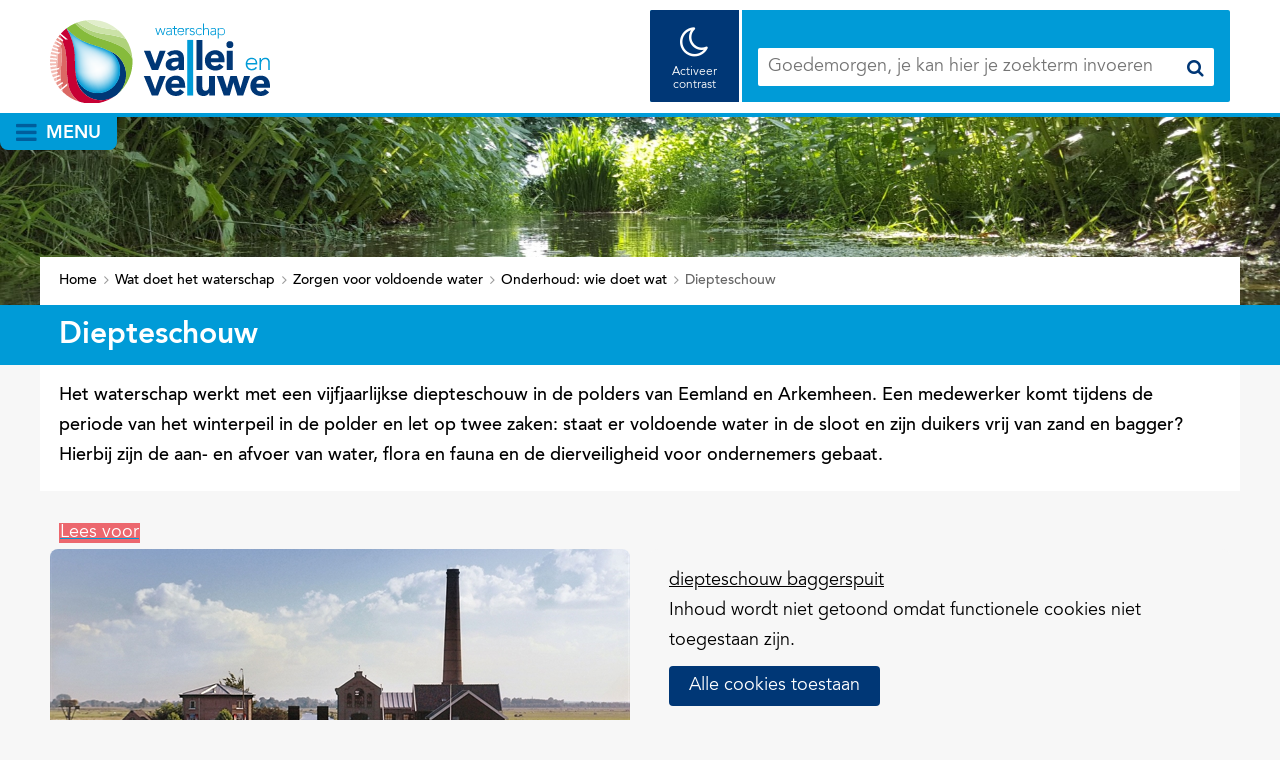

--- FILE ---
content_type: text/html; charset=utf-8
request_url: https://www.vallei-veluwe.nl/wat-doet-waterschap/voldoende-water/onderhoud-wie-doet-water/diepteschouw/
body_size: 7470
content:
<!DOCTYPE html>
<html lang=nl>
  <head prefix="og: http://ogp.me/ns# dcterms: http://purl.org/dc/terms/ overheid: http://standaarden.overheid.nl/owms/">
    <meta charset="utf-8">
    <meta name=viewport content="initial-scale=1">
    <title>Diepteschouw - Vallei en Veluwe</title>
    <link rel="apple-touch-icon" href="https://www.vallei-veluwe.nl/apple-touch-icon.png">
    <link rel=icon href="https://www.vallei-veluwe.nl/favicon.png"><!--[if IE]>
          <link rel="shortcut icon" href="https://www.vallei-veluwe.nl/favicon.ico" />
          <![endif]-->
    <meta name="msapplication-TileColor" content="#ffffff">
    <meta name="msapplication-TileImage" content="/publish/varianten/31/favicons/256x256_favicon-256x256.png">
    <link rel=canonical href="https://www.vallei-veluwe.nl/wat-doet-waterschap/voldoende-water/onderhoud-wie-doet-water/diepteschouw/">
    <meta name=generator content="iprox.">
    <link rel=author href="mailto:communicatie@vallei-veluwe.nl">
    <meta name=description content="Het waterschap werkt met een vijfjaarlijkse diepteschouw in de polders van Eemland en Arkemheen."><!--OWMS-Kern-->
    <meta property="dcterms:identifier" content="https://www.vallei-veluwe.nl/wat-doet-waterschap/voldoende-water/onderhoud-wie-doet-water/diepteschouw/" datatype="dcterms:URI">
    <meta property="dcterms:title" content=Diepteschouw>
    <meta property="dcterms:type" content=overzichtspagina datatype="overheid:informatietype">
    <meta property="dcterms:language" content=nl datatype="dcterms:RFC4646">
    <meta property="overheid:authority" content="Waterschap Vallei en Veluwe">
    <meta property="dcterms:creator" content="Waterschap Vallei en Veluwe">
    <meta property="dcterms:modified" content="2025-05-06" datatype="dcterms:W3CDTF">
    <meta property="dcterms:available" content="start=2018-04-10;" datatype="dcterms:Period"><!--OWMS-Mantel-->
    <meta property="dcterms:description" content="Het waterschap werkt met een vijfjaarlijkse diepteschouw in de polders van Eemland en Arkemheen.">
    <meta property="dcterms:publisher" content="Waterschap Vallei en Veluwe">
    <meta property="og:locale" content=nl_NL>
    <meta property="og:title" content=Diepteschouw>
    <meta property="og:type" content=article>
    <meta property="og:site_name" content="Vallei en Veluwe">
    <meta property="og:url" content="https://www.vallei-veluwe.nl/wat-doet-waterschap/voldoende-water/onderhoud-wie-doet-water/diepteschouw/">
    <meta property="og:description" content="Het waterschap werkt met een vijfjaarlijkse diepteschouw in de polders van Eemland en Arkemheen.">
    <link media=all rel=stylesheet href="/views/css/be1a9b030abe55a3a45237fe16d8eba9.css">
    <link media=all rel=stylesheet href="/views/css/b937ff4281f297b502fc71b0461d84a0.css" class="id normalize">
    <link media=all rel=stylesheet href="/views/css/d412f8bbc21213d4e7258a59f85fd66f.css" class="id vallei-en-veluwe">
    <link media=screen rel=stylesheet href="/views/css/c56dcdf60c3c4b01beaf4c822ae6f58f.css" class="id vallei-en-veluwe">
    <link media=all rel=stylesheet href="/views/css/23d0645d6145efea75b70ab24361e3ff.css" class="id vallei-en-veluwe">
    <link media=screen rel=stylesheet href="/views/css/674f1666c793c1452d6c0ed53cb4e0e5.css" class="id vallei-en-veluwe">
    <link media=all rel=stylesheet href="/views/css/e3b0a9f7ce52777e407816854a43c997.css" class="id vallei-en-veluwe-31dot3559">
    <link media=screen rel=stylesheet href="/views/css/93e7068bd6f61a0d3a1e4c0ddd2da951.css" class="id vallei-en-veluwe-31dot3559">
    <link media=print rel=stylesheet href="/views/css/6909edbdf61472c7f2b99e00b6124297.css" class="id vallei-en-veluwe">
    <link media="screen and (max-width:720.98px)" rel=stylesheet href="/views/css/6d81f0ad00ea2883e86fe222f5b2211c.css" class="small-31-3559">
    <link media="screen and (max-width:1000.98px) and (min-width:721px)" rel=stylesheet href="/views/css/6b2f7695573bb2361858ab8044e0dbf9.css" class="medium-31-3559">
    <link media="screen and (min-width:1001px)" rel=stylesheet href="/views/css/ff835cdc03eda58d8bedd3d9821dabd8.css" class="large-31-3559">
    <link media=screen rel=stylesheet href="/views/css/82a7bfb10dfc437bea316eefb22e597d.css" class="small-31-3559">
    <link rel=stylesheet href="//hello.myfonts.net/count/352933">
    <link rel=stylesheet href="https://maxcdn.bootstrapcdn.com/font-awesome/4.7.0/css/font-awesome.min.css" integrity="sha384-wvfXpqpZZVQGK6TAh5PVlGOfQNHSoD2xbE+QkPxCAFlNEevoEH3Sl0sibVcOQVnN" crossorigin=anonymous>
    <link media=all rel=stylesheet href="/views/css/6f7d4272237519dc3c8afb01ae04e75a.css">
    <link rel=stylesheet href="/aspx/read.aspx?AppIdt=globalcss&amp;ItmIdts=0,29325,28322,28321,33599,33350&amp;VldIdts=0,28323,28326,28328,28332,28331,28330,36156,33812,28325,28277,28464&amp;VarIdt=31">
    <script src="/views/js/0c9c99fa7b6b0486000baecb2079f5d9.js"></script>
    <script><!--
window.piwikProTagmanagerId="c3aa01d5-27e9-43e7-af2e-2fbc003a8fa1";window.piwikProTagmanagerAddress="https://wsvv.containers.piwik.pro/";
//--></script>
    <script src="/views/js/df918c02f5b7b8e3863feef3e8aa3b80.js"></script>
    <script><!--
var requiredFields=requiredFields||[],requiredLabels=requiredLabels||[];
//--></script><!--Google analytics 4-->
    <script src="https://www.googletagmanager.com/gtag/js?id=G-6DF810G62S" async></script><!--End Google analytics 4-->
  <body class="vew-wvv2017 var-wvv2017 ipx-baseline rol-body main-has-layout-fullgrey header-has-layout-header-wvv footer-has-layout-footer-wvv right-aligned-list-images has-bgcolor has-bright-bgcolor has-border has-bright-border" data-breakpoints="[{&quot;className&quot;:&quot;large&quot;,&quot;minSize&quot;:1000,&quot;maxSize&quot;:99999},{&quot;className&quot;:&quot;medium&quot;,&quot;minSize&quot;:720,&quot;maxSize&quot;:1000},{&quot;className&quot;:&quot;small&quot;,&quot;minSize&quot;:0,&quot;maxSize&quot;:720}]" data-elt-breakpoints="[{ &quot;sizes&quot;:[444, 888], &quot;classNames&quot;:[&quot;elt-small&quot;, &quot;elt-medium&quot;, &quot;elt-large&quot;], &quot;selector&quot;: &quot;.grid-blok&quot; }]"><!--Start Piwik pro tag manager-->
    <script src="/views/js/362e53e1f0a5fd5def15a5fee61bbbc4.js"></script><!--End Piwik pro tag manager--><!--Google analytics 4 (noscript)-->
    <script><!--
const googleanalytics4IgnoreDisallowedcookies=!1,googleanalytics4UseAllowCookies=!0,googleanalytics4Sid="G-6DF810G62S";
//--></script>
    <script src="/views/js/c1d145a19202ce5c37760d7659cec980.js"></script><!--End Google analytics 4 (noscript)-->
    <div id=canvas class="canvas landingspagina has_bg achtergrond_img_itmvld_392_0 bg_hidden_small" data-ipx-pagetype="{&quot;alias&quot;:&quot;landingspagina&quot;}">
      <header data-ipx-pagetype="{&quot;alias&quot;:&quot;header&quot;}"><!--googleoff: all-->
        <div class="skiplink-wrapper skiplink-forward"><a class="skiplink visuallyhidden focusable" id="content-start_back" href="#content-start">Ga naar de inhoud</a></div>
        <div class="header rol-sectie-header grid-wrapper wrapper_4 expand-to-page">
          <div class="grid-container container_4 grid-header-wvv" data-layout="{&quot;columns&quot;:4,&quot;block-columns&quot;:1,&quot;gutter&quot;:0,&quot;padding&quot;:10,&quot;grid-column-width&quot;:300,&quot;DimSiz&quot;:1200,&quot;MinSiz&quot;:300,&quot;MaxSiz&quot;:1200}">
            <div id=zone_28321_logosearch class="grid-zone grid_4 zone-logosearch z-rol-logosearch z-logosearch z-rol-logosearch is-fullwidth-zone has-bgcolor has-bright-bgcolor" data-layout="{&quot;columns&quot;:4,&quot;DimSiz&quot;:1200}">
              <div class="grid-blok grid_1 rol-logo type-logo" id=Block_294619 data-layout="{&quot;id&quot;:294619,&quot;columns&quot;:1,&quot;DimSiz&quot;:300,&quot;padding&quot;:10}">
                <div class="grid-element">
                  <div class="grid-edge" data-id=PagCls_294619>
                    <div class="iprox-content no-icons image"><a href="https://www.vallei-veluwe.nl/"><img data-sources="[{&quot;width&quot;:220,&quot;height&quot;:83,&quot;src&quot;:&quot;/publish/pages/25587/220px/wvv-logo-2x.jpg&quot;,&quot;sizeClass&quot;:&quot;size_220px&quot;},{&quot;width&quot;:432,&quot;height&quot;:163,&quot;src&quot;:&quot;/publish/pages/25587/432px/wvv-logo-2x.jpg&quot;,&quot;sizeClass&quot;:&quot;size_432px&quot;},{&quot;width&quot;:635,&quot;height&quot;:239,&quot;src&quot;:&quot;/publish/pages/25587/wvv-logo-2x.png&quot;}]" alt="wvv-logo-2x" data-id=25587 id=img_pagvld_298666_0 class="img_pagvld_298666_0 logo-no-svg" width=635 height=239 src="/publish/pages/25587/wvv-logo-2x.png"><img class="logo-svg" src="/publish/pages/25587/logo-wvv.svg" alt="logo Waterschap Vallei en Veluwe" title="logo Waterschap Vallei en Veluwe"></a><span class="visuallyhidden logo-home-link-text"> (naar homepage)</span></div>
                  </div>
                </div>
              </div>
              <div class="grid-blok grid_2 prefix_1 rol-zoeken type-zoeken has-bgcolor has-bright-bgcolor has-button-icons" id=Block_294622 data-layout="{&quot;id&quot;:294622,&quot;columns&quot;:2,&quot;DimSiz&quot;:600,&quot;prefix&quot;:1,&quot;padding&quot;:10}">
                <div class="grid-element">
                  <div class="grid-edge" data-id=PagCls_294622>
                    <div class="grid-title visuallyhidden">
                      <div class="heading-elt heading-elt-zoeken">Zoeken</div>
                    </div>
                    <div class="contrast-buttons"><button class="contrast-button contrast-button-activate">Activeer contrast</button></div>
                    <div class="grid-inside">
                      <div class=zoekveld>
                        <form name="zoeken-form-294622" id="zoeken-form-294622" class="inline-form" action="https://www.vallei-veluwe.nl/vaste-onderdelen/zoeken/" method=get novalidate><label for="zoeken-294622" class=visuallyhidden>je kan hier je zoekterm invoeren.</label><input type=text name=zoeken_term id="zoeken-294622" placeholder="je kan hier je zoekterm invoeren."><button type=submit class="zoek ipx-btn ipx-btn-neutral"><span class=visuallyhidden>Zoek</span></button></form>
                      </div>
                    </div>
                  </div>
                </div>
              </div>
            </div>
            <div class="zone-clear-logosearch"></div>
            <div id=zone_28321_menu class="grid-zone grid_4 zone-menu z-rol-menu z-menu z-rol-menu is-fullwidth-zone" data-layout="{&quot;columns&quot;:4,&quot;DimSiz&quot;:1200}">
              <div class="grid-row single-elt-row has-fullwidth-elt is-fullwidth-row rol-rij-primaire-navigatie rol-rij-blok">
                <div class="grid-blok grid_4 rol-primaire-navigatie type-primaire-navigatie has-list-icons has-no-bgcolor" id=Block_294624 data-layout="{&quot;id&quot;:294624,&quot;columns&quot;:4,&quot;DimSiz&quot;:1200,&quot;padding&quot;:10}">
                  <div class="grid-element">
                    <div class="grid-edge" data-id=PagCls_294624>
                      <nav id="nav-294624" aria-label=Menu class="navbar navbar-static navexpand-small navexpand-medium navexpand-large" data-nav-expanding="small medium large">
                        <div class="grid-title elt-visible-small elt-visible-medium elt-visible-large">
                          <div class="heading-elt heading-elt-nav"><button type=button class="ipx-btn-link primaire-navigatie" aria-controls=openprimnav><span id="nav-title-294624">Menu</span></button></div>
                        </div>
                        <div class="grid-inside menu-container">
                          <ul id=openprimnav aria-labelledby="nav-title-294624" class="nav-uitgebreid-uitvalmenu cols-4">
                            <li class="navitem focusable dropdown drpdwn">
                              <div class="menu-heading"><a id="navitem-116478" class="primaire-navigatie-item dropdown-toggle drpdwn-tggl" data-toggle=dropdown href="https://www.vallei-veluwe.nl/actueel/">Actueel</a></div><button type=button class="primaire-navigatie-item-caret" id="navitem-caret-116478" aria-controls="navmenu-116478"><span class=tekstbrowser>Actueel</span><span class=caret></span></button>
                              <ul id="navmenu-116478" aria-label=Actueel class="subnavigatie level-2 dropdown-menu drpdwn-mnu">
                                <li class="navitem next-line"><a id="navitem-117907" class="primaire-navigatie-item" href="https://www.vallei-veluwe.nl/actueel/nieuwsberichten/"><span class="nav-primair-label nav-primair-uitvalmenu-label">Nieuwsberichten</span></a>
                                <li class=navitem><a id="navitem-118250" class="primaire-navigatie-item" href="https://www.vallei-veluwe.nl/actueel/actuele-thema/"><span class="nav-primair-label nav-primair-uitvalmenu-label">Actuele thema's</span></a>
                                <li class=navitem><a id="navitem-118247" class="primaire-navigatie-item" href="https://www.vallei-veluwe.nl/actueel/bekendmakingen/"><span class="nav-primair-label nav-primair-uitvalmenu-label">Bekendmakingen en regelgeving</span></a>
                                <li class=navitem><a id="navitem-117326" class="primaire-navigatie-item" href="https://www.vallei-veluwe.nl/actueel/actueel-waterbeeld/"><span class="nav-primair-label nav-primair-uitvalmenu-label">Actueel waterbeeld</span></a>
                                <li class="navitem next-line"><a id="navitem-116727" class="primaire-navigatie-item" href="https://www.vallei-veluwe.nl/actueel/waterschapsbelasting/"><span class="nav-primair-label nav-primair-uitvalmenu-label">Waterschapsbelasting</span></a>
                              </ul>
                            <li class="navitem active focusable dropdown drpdwn">
                              <div class="menu-heading"><a id="navitem-116485" class="primaire-navigatie-item dropdown-toggle drpdwn-tggl" aria-current=true data-toggle=dropdown href="https://www.vallei-veluwe.nl/wat-doet-waterschap/">Wat doet het waterschap</a></div><button type=button class="primaire-navigatie-item-caret" id="navitem-caret-116485" aria-controls="navmenu-116485"><span class=tekstbrowser>Wat doet het waterschap</span><span class=caret></span></button>
                              <ul id="navmenu-116485" aria-label="Wat doet het waterschap" class="subnavigatie level-2 dropdown-menu drpdwn-mnu">
                                <li class="navitem next-line"><a id="navitem-116781" class="primaire-navigatie-item" href="https://www.vallei-veluwe.nl/wat-doet-waterschap/zorgen-schoon-water/"><span class="nav-primair-label nav-primair-uitvalmenu-label">Zorgen voor schoon water</span></a>
                                <li class="navitem active"><a id="navitem-116782" class="primaire-navigatie-item" aria-current=true href="https://www.vallei-veluwe.nl/wat-doet-waterschap/voldoende-water/"><span class="nav-primair-label nav-primair-uitvalmenu-label">Zorgen voor voldoende water</span></a>
                                <li class=navitem><a id="navitem-116783" class="primaire-navigatie-item" href="https://www.vallei-veluwe.nl/wat-doet-waterschap/zorgen-veilig-dijken/"><span class="nav-primair-label nav-primair-uitvalmenu-label">Zorgen voor veilige dijken</span></a>
                                <li class=navitem><a id="navitem-120270" class="primaire-navigatie-item" href="https://www.vallei-veluwe.nl/wat-doet-waterschap/circulair/"><span class="nav-primair-label nav-primair-uitvalmenu-label">Circulair en klimaatbestendig</span></a>
                                <li class="navitem next-line"><a id="navitem-123609" class="primaire-navigatie-item" href="https://www.vallei-veluwe.nl/wat-doet-waterschap/meedenken-agrariers/"><span class="nav-primair-label nav-primair-uitvalmenu-label">Meedenken met agrariërs</span></a>
                              </ul>
                            <li class="navitem focusable dropdown drpdwn">
                              <div class="menu-heading"><a id="navitem-116502" class="primaire-navigatie-item dropdown-toggle drpdwn-tggl" data-toggle=dropdown href="https://www.vallei-veluwe.nl/wat-kan-ik-doen/">Wat kan ik doen</a></div><button type=button class="primaire-navigatie-item-caret" id="navitem-caret-116502" aria-controls="navmenu-116502"><span class=tekstbrowser>Wat kan ik doen</span><span class=caret></span></button>
                              <ul id="navmenu-116502" aria-label="Wat kan ik doen" class="subnavigatie level-2 dropdown-menu drpdwn-mnu">
                                <li class="navitem next-line"><a id="navitem-116506" class="primaire-navigatie-item" href="https://www.vallei-veluwe.nl/wat-kan-ik-doen/over-water-leren/"><span class="nav-primair-label nav-primair-uitvalmenu-label">Over water leren</span></a>
                                <li class=navitem><a id="navitem-116507" class="primaire-navigatie-item" href="https://www.vallei-veluwe.nl/wat-kan-ik-doen/van-water-genieten/"><span class="nav-primair-label nav-primair-uitvalmenu-label">Van water genieten</span></a>
                                <li class=navitem><a id="navitem-116794" class="primaire-navigatie-item" href="https://www.vallei-veluwe.nl/wat-kan-ik-doen/word-vrijwilliger/"><span class="nav-primair-label nav-primair-uitvalmenu-label">Watervrijwilliger worden</span></a>
                                <li class=navitem><a id="navitem-144396" class="primaire-navigatie-item" href="https://www.vallei-veluwe.nl/wat-kan-ik-doen/jeugdbestuur/"><span class="nav-primair-label nav-primair-uitvalmenu-label">Jeugdbestuur</span></a>
                              </ul>
                            <li class="navitem focusable dropdown drpdwn">
                              <div class="menu-heading"><a id="navitem-116508" class="primaire-navigatie-item dropdown-toggle drpdwn-tggl" data-toggle=dropdown href="https://www.vallei-veluwe.nl/over-ons/">Over ons</a></div><button type=button class="primaire-navigatie-item-caret" id="navitem-caret-116508" aria-controls="navmenu-116508"><span class=tekstbrowser>Over ons</span><span class=caret></span></button>
                              <ul id="navmenu-116508" aria-label="Over ons" class="subnavigatie level-2 dropdown-menu drpdwn-mnu">
                                <li class="navitem next-line"><a id="navitem-138315" class="primaire-navigatie-item werkenbijwvv" href="https://www.vallei-veluwe.nl/over-ons/werken-waterschap/"><span class="nav-primair-label nav-primair-uitvalmenu-label">Werken bij het waterschap</span></a>
                                <li class=navitem><a id="navitem-145494" class="primaire-navigatie-item" href="https://www.vallei-veluwe.nl/over-ons/bestuur/"><span class="nav-primair-label nav-primair-uitvalmenu-label">Bestuur</span></a>
                                <li class=navitem><a id="navitem-117488" class="primaire-navigatie-item" href="https://www.vallei-veluwe.nl/over-ons/contact/"><span class="nav-primair-label nav-primair-uitvalmenu-label">Contact</span></a>
                                <li class=navitem><a id="navitem-143777" class="primaire-navigatie-item" href="https://www.vallei-veluwe.nl/over-ons/open-overheid/"><span class="nav-primair-label nav-primair-uitvalmenu-label">Open overheid</span></a>
                                <li class="navitem next-line"><a id="navitem-116797" class="primaire-navigatie-item" href="https://www.vallei-veluwe.nl/over-ons/onze-organisatie/"><span class="nav-primair-label nav-primair-uitvalmenu-label">Organisatie</span></a>
                                <li class=navitem><a id="navitem-116800" class="primaire-navigatie-item" href="https://www.vallei-veluwe.nl/over-ons/internationale-samen/"><span class="nav-primair-label nav-primair-uitvalmenu-label">Internationale samenwerking</span></a>
                              </ul>
                          </ul>
                        </div>
                      </nav>
                    </div>
                  </div>
                </div>
              </div>
            </div>
            <div class="zone-clear-menu"></div>
          </div>
          <div class="layout-clear clear"></div>
        </div><!--googleon: all-->
      </header>
      <main class="has_bg achtergrond_img_itmvld_392_0 bg_hidden_small is-full-grey" data-pagetitle=Diepteschouw data-ipx-pagetype="{&quot;alias&quot;:&quot;landingspagina&quot;}">
        <div id="content-start" tabindex="-1"></div>
        <div id=content class="main rol-sectie-main grid-wrapper wrapper_4">
          <div class="grid-container container_4 grid-fullgrey has-bgcolor has-bright-bgcolor" data-layout="{&quot;columns&quot;:4,&quot;block-columns&quot;:1,&quot;gutter&quot;:0,&quot;padding&quot;:10,&quot;grid-column-width&quot;:300,&quot;DimSiz&quot;:1200,&quot;MinSiz&quot;:300,&quot;MaxSiz&quot;:1200}">
            <div id=zone_28321_sitepad class="grid-zone grid_4 zone-sitepad z-rol-sitepad z-sitepad z-rol-sitepad is-fullwidth-zone has-bgcolor has-bright-bgcolor" data-layout="{&quot;columns&quot;:4,&quot;DimSiz&quot;:1200}">
              <div class="grid-row single-elt-row has-fullwidth-elt is-fullwidth-row rol-rij-sitepad rol-rij-blok">
                <div class="grid-blok grid_4 rol-sitepad type-sitepad has-no-bgcolor" id=Block_294626 data-layout="{&quot;id&quot;:294626,&quot;columns&quot;:4,&quot;DimSiz&quot;:1200,&quot;padding&quot;:10}">
                  <div class="grid-element">
                    <div class="grid-edge" data-id=PagCls_294626>
                      <div class="grid-inside">
                        <nav class="bread-crumb elt-hidden-never" aria-label=Kruimelpad>
                          <div class="bread-crumb-wrapper">
                            <ol itemscope itemtype="http://schema.org/BreadcrumbList" class=kruimelpad>
                              <li itemprop=itemListElement itemscope itemtype="http://schema.org/ListItem" class=item><a itemprop=item href="https://www.vallei-veluwe.nl/"><span itemprop=name>Home</span></a>
                                <meta itemprop=position content=1><span class="bread-crumb-separator" aria-hidden=true> ›</span>
                              <li itemprop=itemListElement itemscope itemtype="http://schema.org/ListItem" class=item><a itemprop=item href="https://www.vallei-veluwe.nl/wat-doet-waterschap/"><span itemprop=name>Wat doet het waterschap</span></a>
                                <meta itemprop=position content=2><span class="bread-crumb-separator" aria-hidden=true> ›</span>
                              <li itemprop=itemListElement itemscope itemtype="http://schema.org/ListItem" class=item><a itemprop=item href="https://www.vallei-veluwe.nl/wat-doet-waterschap/voldoende-water/"><span itemprop=name>Zorgen voor voldoende water</span></a>
                                <meta itemprop=position content=3><span class="bread-crumb-separator" aria-hidden=true> ›</span>
                              <li itemprop=itemListElement itemscope itemtype="http://schema.org/ListItem" class=item><a itemprop=item href="https://www.vallei-veluwe.nl/wat-doet-waterschap/voldoende-water/onderhoud-wie-doet-water/"><span itemprop=name>Onderhoud: wie doet wat</span></a>
                                <meta itemprop=position content=4><span class="bread-crumb-separator" aria-hidden=true> ›</span>
                              <li itemprop=itemListElement itemscope itemtype="http://schema.org/ListItem" class="item laatste nolink" aria-current=page><span itemprop=name>Diepteschouw</span>
                                <meta itemprop=position content=5>
                            </ol>
                          </div>
                        </nav>
                      </div>
                    </div>
                  </div>
                </div>
              </div>
            </div>
            <div class="zone-clear-sitepad"></div>
            <div id=zone_29325_title class="grid-zone grid_4 zone-title z-rol-title z-title z-rol-title is-fullwidth-zone has-bgcolor has-bright-bgcolor expand-to-page" data-layout="{&quot;columns&quot;:4,&quot;DimSiz&quot;:1200}">
              <div class="grid-blok grid_4 rol-paginatitel type-titel" data-layout="{&quot;columns&quot;:4,&quot;DimSiz&quot;:1200}">
                <div class="grid-element">
                  <div class="grid-edge">
                    <h1 class="grid-title">Diepteschouw<span class=submode></span></h1>
                  </div>
                </div>
              </div><br class="end-of-zone">
            </div>
            <div class="zone-clear-title"></div>
            <div id="zone_29325_intro-white" class="grid-zone grid_4 zone-intro-white z-rol-intro-white z-intro-white z-rol-intro-white is-fullwidth-zone" data-layout="{&quot;columns&quot;:4,&quot;DimSiz&quot;:1200}">
              <div class="grid-row single-elt-row has-fullwidth-elt is-fullwidth-row rol-rij-inhoud">
                <div class="grid-blok grid_4 rol-inhoud type-tekst has-link-icons has-list-icons has-no-bgcolor" id=Block_259804 data-layout="{&quot;id&quot;:259804,&quot;columns&quot;:4,&quot;DimSiz&quot;:1200,&quot;padding&quot;:10}">
                  <div class="grid-element">
                    <div class="grid-edge" data-id=PagCls_259804>
                      <div class="grid-inside description-inside">
                        <div class="iprox-content iprox-rich-content description">
                          <p>Het waterschap werkt met een vijfjaarlijkse diepteschouw in de polders van Eemland en Arkemheen. Een medewerker komt tijdens de periode van het winterpeil in de polder en let op twee zaken: staat er voldoende water in de sloot en zijn duikers vrij van zand en bagger? Hierbij zijn de aan- en afvoer van water, flora en fauna en de dierveiligheid voor ondernemers gebaat.</p>
                        </div>
                      </div>
                    </div>
                  </div>
                </div>
              </div>
              <div class="grid-row single-elt-row has-fullwidth-elt is-fullwidth-row rol-rij-inhoud">
                <div class="grid-blok grid_4 rol-inhoud type-tekst has-link-icons has-list-icons has-no-bgcolor" id=Block_259825 data-layout="{&quot;id&quot;:259825,&quot;columns&quot;:4,&quot;DimSiz&quot;:1200,&quot;padding&quot;:10}">
                  <div class="grid-element">
                    <div class="grid-edge" data-id=PagCls_259825></div>
                  </div>
                </div>
              </div>
            </div>
            <div class="zone-clear-intro-white"></div>
            <div id=zone_29325_content class="grid-zone grid_4 zone-content z-rol-content z-content z-rol-content is-fullwidth-zone" data-layout="{&quot;columns&quot;:4,&quot;DimSiz&quot;:1200}">
              <div class="grid-blok grid_4 rol-readspeaker type-readspeaker" data-layout="{&quot;columns&quot;:4,&quot;DimSiz&quot;:1200}">
                <div class="grid-element">
                  <div class="grid-edge">
                    <div class="grid-inside">
                      <div class=readspeaker_container>
                        <div id=readspeaker_button1 class="rs_skip rsbtn rs_preserve"><a rel=nofollow class=rsbtn_play accesskey=L title="Laat de tekst voorlezen met ReadSpeaker" href="//app-eu.readspeaker.com/cgi-bin/rsent?customerid=10836&amp;lang=nl_nl&amp;readid=content&amp;url=https%3a%2f%2fwww.vallei-veluwe.nl%2fwat-doet-waterschap%2fvoldoende-water%2fonderhoud-wie-doet-water%2fdiepteschouw%2f"><span class="rsbtn_left rsimg rspart"><span class=rsbtn_text><span>Lees voor</span></span></span><span class="rsbtn_right rsimg rsplay rspart"></span></a></div>
                      </div>
                    </div>
                  </div>
                </div>
              </div>
              <div class="grid-blok grid_2 rol-inhoud type-lijst has-link-icons has-list-icons has-no-bgcolor" id=Block_259809 data-layout="{&quot;id&quot;:259809,&quot;columns&quot;:2,&quot;DimSiz&quot;:600,&quot;padding&quot;:10}">
                <div class="grid-element">
                  <div class="grid-edge" data-id=PagCls_259809>
                    <div class="iprox-content image stretch"><img data-sources="[{&quot;width&quot;:172,&quot;height&quot;:74,&quot;src&quot;:&quot;/publish/pages/23414/172px/arkemheen1-bewerkt2.jpg&quot;,&quot;sizeClass&quot;:&quot;size_172px&quot;},{&quot;width&quot;:364,&quot;height&quot;:157,&quot;src&quot;:&quot;/publish/pages/23414/364px/arkemheen1-bewerkt2.jpg&quot;,&quot;sizeClass&quot;:&quot;size_364px&quot;},{&quot;width&quot;:580,&quot;height&quot;:250,&quot;src&quot;:&quot;/publish/pages/23414/arkemheen1-bewerkt2.jpg&quot;}]" alt="" data-id=23414 id=img_pagvld_260609_0 class=img_pagvld_260609_0 width=580 height=250 src="/publish/pages/23414/arkemheen1-bewerkt2.jpg"></div>
                    <div class="grid-inside">
                      <div class="inside-header">
                        <h2>Meer informatie</h2>
                      </div>
                      <ul class="iprox-content list">
                        <li data-ipx-id=33599 class="entry ipx-pt-landingspagina"><span class="li-content"><a class=siteLink href="https://www.vallei-veluwe.nl/wat-doet-waterschap/voldoende-water/onderhoud-wie-doet-water/diepteschouw/diepteschouw-eemland-arkemheen-2023-2027/">Diepteschouw Eemland Arkemheen 2023-2027</a></span>
                        <li data-ipx-id=33350 class="entry ipx-pt-faqindex"><span class="li-content"><a class=siteLink href="https://www.vallei-veluwe.nl/wat-doet-waterschap/voldoende-water/onderhoud-wie-doet-water/diepteschouw/veelgestelde-vragen-antwoorden/">Veelgestelde vragen en antwoorden over diepteschouw</a></span>
                      </ul>
                    </div>
                  </div>
                </div>
              </div>
              <div class="grid-blok grid_2 rol-grijs type-mediawidget has-bgcolor has-bright-bgcolor has-list-icons" id=Block_259830 data-layout="{&quot;id&quot;:259830,&quot;columns&quot;:2,&quot;DimSiz&quot;:600,&quot;padding&quot;:10}">
                <div class="grid-element">
                  <div class="grid-edge" data-id=PagCls_259830>
                    <div class="grid-inside">
                      <div class="iprox-mediawidget iprox-content">
                        <div data-height=720 data-id="7eMAiys2-0k" data-start=0m00s data-width=1280 id=Mwt_1207 class="mediawidget mediawidget_youtube" data-mediawidgetresolved=true><a href="//youtu.be/7eMAiys2-0k#t=0m00s">diepteschouw baggerspuit</a></div>
                      </div>
                    </div>
                  </div>
                </div>
              </div>
              <div class="grid-row single-elt-row has-fullwidth-elt is-fullwidth-row rol-rij-groen rol-rij-groen">
                <div class="grid-blok grid_4 rol-groen type-contact has-bgcolor has-bright-bgcolor has-list-icons" id=Block_259814 data-layout="{&quot;id&quot;:259814,&quot;columns&quot;:4,&quot;DimSiz&quot;:1200,&quot;padding&quot;:10}">
                  <div class="grid-element">
                    <div class="grid-edge" data-id=PagCls_259814>
                      <div class="grid-nesting">
                        <div class="grid-blok grid_4 rol-intro type-intro" data-layout="{&quot;columns&quot;:4,&quot;DimSiz&quot;:1200,&quot;padding&quot;:10}">
                          <div class="grid-element">
                            <div class="grid-edge" data-id=PagCls_259814>
                              <div class="grid-inside">
                                <div class=intro>
                                  <p id=p_pagvld_260588_0 class="p_pagvld_260588_0 css-text-align-center">Voor vragen kan je contact opnemen met ons. <br>Dit kan via het <a class="siteLink ptenquete" href="https://www.vallei-veluwe.nl/wat-doet-waterschap/voldoende-water/onderhoud-wie-doet-water/diepteschouw/formulier/">digitale formulier diepteschouw</a> of telefonisch via (055) 5 272 911.</p>
                                </div>
                              </div>
                            </div>
                          </div>
                        </div>
                      </div>
                      <div class="grid-nesting"></div>
                    </div>
                  </div>
                </div>
              </div>
            </div>
            <div class="zone-clear-content"></div>
            <div id=zone_29325_share class="grid-zone grid_4 zone-share z-rol-share z-share z-rol-share is-fullwidth-zone" data-layout="{&quot;columns&quot;:4,&quot;DimSiz&quot;:1200}"><br class="end-of-zone"></div>
            <div class="zone-clear-share"></div>
          </div>
          <div class="layout-clear clear"></div>
        </div>
      </main>
      <footer data-ipx-pagetype="{&quot;alias&quot;:&quot;footer&quot;}"><!--googleoff: all-->
        <div class="footer rol-sectie-footer grid-wrapper wrapper_4 expand-to-page">
          <div class="grid-container container_4 grid-footer-wvv has-bgcolor has-bright-bgcolor" data-layout="{&quot;columns&quot;:4,&quot;block-columns&quot;:1,&quot;gutter&quot;:0,&quot;padding&quot;:10,&quot;grid-column-width&quot;:300,&quot;DimSiz&quot;:1200,&quot;MinSiz&quot;:300,&quot;MaxSiz&quot;:1200}">
            <div id=zone_28322_footercontent class="grid-zone grid_4 zone-footercontent z-rol-footercontent z-footercontent z-rol-footercontent is-fullwidth-zone" data-layout="{&quot;columns&quot;:4,&quot;DimSiz&quot;:1200}">
              <div class="grid-blok grid_1 rol-footer_informatief type-tekst has-no-bgcolor" id=Block_244154 data-layout="{&quot;id&quot;:244154,&quot;columns&quot;:1,&quot;DimSiz&quot;:300,&quot;padding&quot;:10}">
                <div class="grid-element">
                  <div class="grid-edge" data-id=PagCls_244154>
                    <div class="grid-inside description-inside">
                      <div class="iprox-content iprox-rich-content description">
                        <p><a class="siteLink ptlandingspagina" href="https://www.vallei-veluwe.nl/over-ons/contact/">Contact</a> (055) 5 272 911</p>
                      </div>
                    </div>
                  </div>
                </div>
              </div>
              <div class="grid-blok grid_2 rol-cookiebalk type-tekst" id=Block_248215 data-layout="{&quot;id&quot;:248215,&quot;columns&quot;:2,&quot;DimSiz&quot;:600,&quot;padding&quot;:10}">
                <div class="grid-element">
                  <div class="grid-edge" data-id=PagCls_248215></div>
                </div>
              </div>
              <div class="grid-blok grid_1 rol-volg-ons type-volg-ons" id=Block_244159 data-layout="{&quot;id&quot;:244159,&quot;columns&quot;:1,&quot;DimSiz&quot;:300,&quot;padding&quot;:10}">
                <div class="grid-element">
                  <div class="grid-edge" data-id=PagCls_244159>
                    <div class="grid-title">
                      <h2>Volg ons op:</h2>
                    </div>
                    <div class="grid-inside">
                      <ul class="social-buttons">
                        <li class="social-button social-button-has-img"><a href="https://www.facebook.com/valleienveluwe"><img alt=Facebook data-sources="[{&quot;width&quot;:40,&quot;height&quot;:40,&quot;src&quot;:&quot;/publish/library/13/facebook.png&quot;}]" class=img_itmvld_380_0 width=40 height=40 src="/publish/library/13/facebook.png"></a>
                        <li class="social-button social-button-has-img"><a href="https://www.instagram.com/waterschapvalleiveluwe/"><img alt=Instagram data-sources="[{&quot;width&quot;:40,&quot;height&quot;:40,&quot;src&quot;:&quot;/publish/library/13/instagram.png&quot;}]" class=img_itmvld_384_0 width=40 height=40 src="/publish/library/13/instagram.png"></a>
                        <li class="social-button social-button-has-img"><a href="https://nl.linkedin.com/company/waterschap-vallei-en-veluwe"><img alt=LinkedIn data-sources="[{&quot;width&quot;:40,&quot;height&quot;:40,&quot;src&quot;:&quot;/publish/library/13/linkedin.png&quot;}]" class=img_itmvld_383_0 width=40 height=40 src="/publish/library/13/linkedin.png"></a>
                        <li class="social-button social-button-has-img"><a href="https://www.youtube.com/user/valleienveluwe"><img alt=Youtube data-sources="[{&quot;width&quot;:40,&quot;height&quot;:40,&quot;src&quot;:&quot;/publish/library/13/youtube.png&quot;}]" class=img_itmvld_382_0 width=40 height=40 src="/publish/library/13/youtube.png"></a>
                        <li class="social-button social-button-has-img"><a href="https://twitter.com/ValleienVeluwe"><img alt=X data-sources="[{&quot;width&quot;:40,&quot;height&quot;:40,&quot;src&quot;:&quot;/publish/library/13/x.png&quot;}]" class=img_itmvld_538_0 width=40 height=40 src="/publish/library/13/x.png"></a>
                      </ul>
                    </div>
                  </div>
                </div>
              </div>
            </div>
            <div class="zone-clear-footercontent"></div>
          </div>
          <div class="layout-clear clear"></div>
        </div><!--googleon: all-->
      </footer>
    </div>
    <script><!--
var itmIdt="29325",envIdt="2",varIdt="31";
//--></script>
    <script src="/views/js/2296cfe67d843c5ad2eb98f3184e04f3.js"></script>
    <script src="/aspx/read.aspx?AppIdt=reference-lists&amp;SitIdt=110"></script>
    <script src="/views/js/9142d90ac5a71e4d326c780425e6490e.js"></script>
    <script src="/views/js/f90b675ab08416c73ce9434ff4409cee.js" class="id vallei-en-veluwe"></script>
    <script><!--
window.clarityId="jprrb2rivq";
//--></script>
    <script src="/views/js/601fa67153437e9c78efab97ff668b12.js"></script>
    <script src="/views/js/389d11015f95f589c906d179ab8c59eb.js" class="id vallei-en-veluwe"></script>
    <script src="//f1-eu.readspeaker.com/script/10836/webReader/webReader.js?pids=wr"></script>
    <script src="/views/js/0e2ed1c55f8cec43cd856b56864e9591.js" class="id vallei-en-veluwe"></script><!--Facebook Pixel-->
    <script><!--
cookiesAllowed&&(!function(f,b,e,v,n,t,s){f.fbq||(n=f.fbq=function(){n.callMethod?n.callMethod.apply(n,arguments):n.queue.push(arguments)},f._fbq||(f._fbq=n),n.push=n,n.loaded=!0,n.version="2.0",n.queue=[],t=b.createElement(e),t.async=!0,t.src=v,s=b.getElementsByTagName(e)[0],s.parentNode.insertBefore(t,s))}(window,document,"script","https://connect.facebook.net/en_US/fbevents.js"),fbq("init","359886574506282"),fbq("track","PageView"));
//--></script>
    <noscript><img height=1 width=1 src="https://www.facebook.com/tr?id=359886574506282&amp;ev=PageView&amp;noscript=1"></noscript><!--End Facebook Pixel--><!--GovMetric Web Code Snippet begint hier-->
    <div class="gm_sidebar gm_sidebar_cnr" style="z-index:0"><a href="https://websurveys2.servmetric.com/theme/gm/9990138" class=gm_sidebar_anchor role=button rel=nofollow><img src="https://websurveys2.govmetric.com/imgs/triggers/kf_cnr.svg" alt="Feedback button"></a></div>
    <link rel=stylesheet type="text/css" href="https://websurveys2.govmetric.com/css/client/kf_sidebar_cnr.css">
    <script src="https://websurveys2.govmetric.com/js/client/gm_sidebar.js"></script>
    <script src="https://hitcounter.govmetric.com/9990142"></script>
    <div class="gm_sidebar gm_sidebar_rh" style="z-index:0"><a href="https://websurveys2.servmetric.com/theme/gm/9990138" class=gm_sidebar_anchor role=button rel=nofollow><img src="https://websurveys2.govmetric.com/imgs/triggers/kf_rh.svg" alt="Feedback button"></a></div>
    <style type="text/css">@media (max-width: 600px) { .gm_sidebar.gm_sidebar_rh { display: none !important; } } @media (min-width: 601px) { .gm_sidebar.gm_sidebar_cnr { display: none !important; } .gm_sidebar.gm_sidebar_rh { display: initial; } }</style>
    <link rel=stylesheet type="text/css" href="https://websurveys2.govmetric.com/css/client/kf_sidebar_rh.css">
    <script src="https://websurveys2.govmetric.com/js/client/gm_sidebar.js"></script>
    <script src="https://hitcounter.govmetric.com/9990142"></script><!--GovMetric Web Code Snippet eindigt hier-->

--- FILE ---
content_type: text/css;charset=utf-8
request_url: https://www.vallei-veluwe.nl/views/css/e3b0a9f7ce52777e407816854a43c997.css
body_size: 12390
content:
/* start of /publish/varianten/31/roles.css (minified) */
span.caret,span.caret.dark,i.ico,i.ico.dark,.type-fotoalbum .slide_specific,.type-carrousel .slide_specific{background-image:url('/publish/varianten/31/sprite-donker_1.png')}span.caret.white,i.ico.white,.type-fotoalbum .slide_specific.current,.type-carrousel .slide_specific.current{background-image:url('/publish/varianten/31/sprite-licht.png')}.rol-body h1,.rol-body h2,.rol-body .heading-elt,.rol-body legend.tussenkop,.rol-body h3,.rol-body h4,.rol-body h5,.rol-body h6{color:#003776}.rol-body{color:#000}.rol-body a,.rol-body a:hover,.rol-body a:active,.rol-body a:visited{color:#009bd7}.rol-body{background-color:#f7f7f7}.rol-body li i.ico,.rol-body a i.ico,.rol-body span.caret{background-image:url('/publish/varianten/31/sprite-donker_1.png')}.rol-body blockquote{background-color:#f7f7f7}.rol-body ul.iprox-content.has-ico i.ico::before,.rol-body .has-ico i.ico::before{color:#009bd7}.rol-body table td,.rol-body table th{border-color:#009bd7}.rol-body ul.iprox-content li,.rol-body .iprox-content ul li{color:#009bd7}.rol-body ul.iprox-content li .li-content,.rol-body .iprox-content ul li .li-content{color:#000}.rol-body .opiniestaaf{background-color:#009bd7}.rol-body .staafhouder{border:1px solid #009bd7}.rol-body button i.ico,.rol-body a.button i.ico{background-image:url('/publish/varianten/31/sprite-donker_1.png')}.rol-body.type-navigatie ul.iprox-content.has-ico li.has-ico i.ico.header::before,.rol-body.type-navigatie ul.iprox-content.has-ico ul.has-ico li.has-ico i.ico.header::before,.rol-body.type-navigatie ul.iprox-content.has-ico ul.has-ico li.has-ico i.ico.subheader::before{color:#009bd7 !important}.rol-sectie-footer{background-color:#fff}.rol-sectie-footer li i.ico,.rol-sectie-footer a i.ico,.rol-sectie-footer span.caret{background-image:url('/publish/varianten/31/sprite-donker_1.png')}.rol-sectie-footer{color:#000}.rol-sectie-footer a,.rol-sectie-footer a:hover,.rol-sectie-footer a:active,.rol-sectie-footer a:visited{color:#000}.rol-sectie-footer h1,.rol-sectie-footer h2,.rol-sectie-footer .heading-elt,.rol-sectie-footer legend.tussenkop,.rol-sectie-footer h3,.rol-sectie-footer h4,.rol-sectie-footer h5,.rol-sectie-footer h6{color:#000}.rol-sectie-footer blockquote{background-color:#f7f7f7}.rol-sectie-main h1,.rol-sectie-main h2,.rol-sectie-main .heading-elt,.rol-sectie-main legend.tussenkop,.rol-sectie-main h3,.rol-sectie-main h4,.rol-sectie-main h5,.rol-sectie-main h6{color:#003776}.rol-sectie-main a,.rol-sectie-main a:hover,.rol-sectie-main a:active,.rol-sectie-main a:visited{color:#009bd7}.rol-sectie-main{background-color:#fff}.rol-sectie-main li i.ico,.rol-sectie-main a i.ico,.rol-sectie-main span.caret{background-image:url('/publish/varianten/31/sprite-donker_1.png')}.rol-sectie-main{color:#000}.rol-sectie-main blockquote{background-color:#f7f7f7}.z-rol-sitepad{background-color:#fff}.z-rol-sitepad li i.ico,.z-rol-sitepad a i.ico,.z-rol-sitepad span.caret{background-image:url('/publish/varianten/31/sprite-donker_1.png')}.z-rol-sitepad{color:#000}.z-rol-sitepad a,.z-rol-sitepad a:hover,.z-rol-sitepad a:active,.z-rol-sitepad a:visited{color:#000}.z-rol-sitepad h1,.z-rol-sitepad h2,.z-rol-sitepad .heading-elt,.z-rol-sitepad legend.tussenkop,.z-rol-sitepad h3,.z-rol-sitepad h4,.z-rol-sitepad h5,.z-rol-sitepad h6{color:#000}.z-rol-sitepad blockquote{background-color:#f7f7f7}.z-rol-logosearch{background-color:#fff}.z-rol-logosearch li i.ico,.z-rol-logosearch a i.ico,.z-rol-logosearch span.caret{background-image:url('/publish/varianten/31/sprite-donker_1.png')}.z-rol-logosearch{color:#000}.z-rol-logosearch a,.z-rol-logosearch a:hover,.z-rol-logosearch a:active,.z-rol-logosearch a:visited{color:#000}.z-rol-logosearch h1,.z-rol-logosearch h2,.z-rol-logosearch .heading-elt,.z-rol-logosearch legend.tussenkop,.z-rol-logosearch h3,.z-rol-logosearch h4,.z-rol-logosearch h5,.z-rol-logosearch h6{color:#000}.z-rol-logosearch blockquote{background-color:#f7f7f7}.z-rol-title h1,.z-rol-title h2,.z-rol-title .heading-elt,.z-rol-title legend.tussenkop,.z-rol-title h3,.z-rol-title h4,.z-rol-title h5,.z-rol-title h6{color:#fff}.z-rol-title{background-color:#009bd7}.z-rol-title li i.ico,.z-rol-title a i.ico,.z-rol-title span.caret{background-image:url('/publish/varianten/31/sprite-donker_1.png')}.z-rol-title .grid-inside legend.tussenkop,.z-rol-title .grid-inside h3,.z-rol-title .grid-inside h4,.z-rol-title .grid-inside h5,.z-rol-title .grid-inside h6{color:#000}.z-rol-title{color:#000}.z-rol-title a,.z-rol-title a:hover,.z-rol-title a:active,.z-rol-title a:visited{color:#000}.z-rol-title table,.z-rol-title th,.z-rol-title td{border-color:#fff}.z-rol-title thead,.z-rol-title tbody tr:nth-child(even) th,.z-rol-title tbody tr:nth-child(even) td,.z-rol-title tfoot tr:nth-child(even) th,.z-rol-title tfoot tr:nth-child(even) td{background-color:transparent}.z-rol-title blockquote,.z-rol-title blockquote::before,.z-rol-title blockquote p,.z-rol-title caption{color:#fff}.z-rol-title ul.list.iprox-content li:first-child{border-top-color:#fff}.z-rol-title ul.list.iprox-content li,.z-rol-title ul.list.iprox-content li:hover,.z-rol-title ul.list.iprox-content li:active,.z-rol-title ul.list.iprox-content li:focus{border-bottom-color:#fff}.z-rol-title .type-entry.rol-entry>.grid-element>.grid-edge,.z-rol-title .type-entry.rol-entry>.grid-element>.grid-edge:hover{border-bottom-color:rgba(255,255,255,.15)}.z-rol-title .type-entry.rol-entry.linking>.grid-element>.grid-edge:hover{background-color:rgba(255,255,255,.15)}.z-rol-title ul.iprox-content li,.z-rol-title .iprox-content ul li,.z-rol-title ul.iprox-content li span.li-content,.z-rol-title .iprox-content ul li span.li-content{color:#fff}.z-rol-title .iprox-content a{text-decoration:underline}.z-rol-title .iprox-content a:hover{text-decoration:none}.z-rol-title .incorrectmessage,.z-rol-title .opmerking,.z-rol-title .error-message,.z-rol-title .iprox-error,.z-rol-title .label label.ongeldig,.z-rol-title .label .setlabel.ongeldig{color:#fff;font-family:"AvenirLTStd-BookOblique",serif}.z-rol-title blockquote{background-color:rgba(255,255,255,.15)}.z-rol-title .more-inside .more a{text-decoration:none}.z-rol-title.type-navigatie ul.iprox-content li.has-ico a{text-decoration:none}.z-rol-title.type-navigatie ul.iprox-content li.has-ico a:hover{text-decoration:underline}.z-rol-title .type-entry.rol-entry.ipx-pt-faq .grid-edge .grid-title h3 a,.z-rol-title .type-entry.rol-entry.ipx-pt-faq .grid-edge .grid-title h3 a:hover,.z-rol-title .type-entry.rol-entry.ipx-pt-faq .grid-edge .grid-title h3 a:active,.z-rol-title .type-entry.rol-entry.ipx-pt-faq .grid-edge .grid-title h3 a:visited{color:#fff}.z-rol-title ul.iprox-content.has-ico i.ico::before,.z-rol-title .has-ico i.ico::before{color:#fff}.z-rol-toptaken{background-color:#000;background-color:rgba(0,0,0,.4)}.z-rol-toptaken li i.ico,.z-rol-toptaken a i.ico,.z-rol-toptaken span.caret{background-image:url('/publish/varianten/31/sprite-licht.png')}.z-rol-toptaken{color:#fff}.z-rol-toptaken a,.z-rol-toptaken a:hover,.z-rol-toptaken a:active,.z-rol-toptaken a:visited{color:#fff}.z-rol-toptaken h1,.z-rol-toptaken h2,.z-rol-toptaken .heading-elt,.z-rol-toptaken legend.tussenkop,.z-rol-toptaken h3,.z-rol-toptaken h4,.z-rol-toptaken h5,.z-rol-toptaken h6{color:#fff}.z-rol-toptaken table,.z-rol-toptaken th,.z-rol-toptaken td{border-color:#fff}.z-rol-toptaken thead,.z-rol-toptaken tbody tr:nth-child(even) th,.z-rol-toptaken tbody tr:nth-child(even) td,.z-rol-toptaken tfoot tr:nth-child(even) th,.z-rol-toptaken tfoot tr:nth-child(even) td{background-color:transparent}.z-rol-toptaken blockquote,.z-rol-toptaken blockquote::before,.z-rol-toptaken blockquote p,.z-rol-toptaken caption{color:#fff}.z-rol-toptaken ul.list.iprox-content li:first-child{border-top-color:#fff}.z-rol-toptaken ul.list.iprox-content li,.z-rol-toptaken ul.list.iprox-content li:hover,.z-rol-toptaken ul.list.iprox-content li:active,.z-rol-toptaken ul.list.iprox-content li:focus{border-bottom-color:#fff}.z-rol-toptaken .type-entry.rol-entry>.grid-element>.grid-edge,.z-rol-toptaken .type-entry.rol-entry>.grid-element>.grid-edge:hover{border-bottom-color:rgba(255,255,255,.15)}.z-rol-toptaken .type-entry.rol-entry.linking>.grid-element>.grid-edge:hover{background-color:rgba(255,255,255,.15)}.z-rol-toptaken ul.iprox-content li,.z-rol-toptaken .iprox-content ul li,.z-rol-toptaken ul.iprox-content li span.li-content,.z-rol-toptaken .iprox-content ul li span.li-content{color:#fff}.z-rol-toptaken .iprox-content a{text-decoration:underline}.z-rol-toptaken .iprox-content a:hover{text-decoration:none}.z-rol-toptaken .incorrectmessage,.z-rol-toptaken .opmerking,.z-rol-toptaken .error-message,.z-rol-toptaken .iprox-error,.z-rol-toptaken .label label.ongeldig,.z-rol-toptaken .label .setlabel.ongeldig{color:#fff;font-family:"AvenirLTStd-BookOblique",serif}.z-rol-toptaken blockquote{background-color:rgba(255,255,255,.15)}.z-rol-toptaken .more-inside .more a{text-decoration:none}.z-rol-toptaken.type-navigatie ul.iprox-content li.has-ico a{text-decoration:none}.z-rol-toptaken.type-navigatie ul.iprox-content li.has-ico a:hover{text-decoration:underline}.z-rol-toptaken .type-entry.rol-entry.ipx-pt-faq .grid-edge .grid-title h3 a,.z-rol-toptaken .type-entry.rol-entry.ipx-pt-faq .grid-edge .grid-title h3 a:hover,.z-rol-toptaken .type-entry.rol-entry.ipx-pt-faq .grid-edge .grid-title h3 a:active,.z-rol-toptaken .type-entry.rol-entry.ipx-pt-faq .grid-edge .grid-title h3 a:visited{color:#fff}.z-rol-toptaken ul.iprox-content.has-ico i.ico::before,.z-rol-toptaken .has-ico i.ico::before{color:#fff}.z-rol-inhoud-blue-deltalent{background-color:#fff}.z-rol-inhoud-blue-deltalent li i.ico,.z-rol-inhoud-blue-deltalent a i.ico,.z-rol-inhoud-blue-deltalent span.caret{background-image:url('/publish/varianten/31/sprite-donker_1.png')}.z-rol-inhoud-blue-deltalent{color:#000}.z-rol-inhoud-blue-deltalent a,.z-rol-inhoud-blue-deltalent a:hover,.z-rol-inhoud-blue-deltalent a:active,.z-rol-inhoud-blue-deltalent a:visited{color:#000}.z-rol-inhoud-blue-deltalent h1,.z-rol-inhoud-blue-deltalent h2,.z-rol-inhoud-blue-deltalent .heading-elt,.z-rol-inhoud-blue-deltalent legend.tussenkop,.z-rol-inhoud-blue-deltalent h3,.z-rol-inhoud-blue-deltalent h4,.z-rol-inhoud-blue-deltalent h5,.z-rol-inhoud-blue-deltalent h6{color:#000}.z-rol-inhoud-blue-deltalent blockquote{background-color:#f7f7f7}.z-rol-meer-weten-blue-deltalent{background-color:#fff}.z-rol-meer-weten-blue-deltalent li i.ico,.z-rol-meer-weten-blue-deltalent a i.ico,.z-rol-meer-weten-blue-deltalent span.caret{background-image:url('/publish/varianten/31/sprite-donker_1.png')}.z-rol-meer-weten-blue-deltalent{color:#000}.z-rol-meer-weten-blue-deltalent a,.z-rol-meer-weten-blue-deltalent a:hover,.z-rol-meer-weten-blue-deltalent a:active,.z-rol-meer-weten-blue-deltalent a:visited{color:#000}.z-rol-meer-weten-blue-deltalent h1,.z-rol-meer-weten-blue-deltalent h2,.z-rol-meer-weten-blue-deltalent .heading-elt,.z-rol-meer-weten-blue-deltalent legend.tussenkop,.z-rol-meer-weten-blue-deltalent h3,.z-rol-meer-weten-blue-deltalent h4,.z-rol-meer-weten-blue-deltalent h5,.z-rol-meer-weten-blue-deltalent h6{color:#000}.z-rol-meer-weten-blue-deltalent blockquote{background-color:#f7f7f7}.z-rol-meer-weten-blue-deltalent{text-align:center}.z-rol-ontdek-blue-deltalent{background-color:#fff}.z-rol-ontdek-blue-deltalent li i.ico,.z-rol-ontdek-blue-deltalent a i.ico,.z-rol-ontdek-blue-deltalent span.caret{background-image:url('/publish/varianten/31/sprite-donker_1.png')}.z-rol-ontdek-blue-deltalent{color:#000}.z-rol-ontdek-blue-deltalent a,.z-rol-ontdek-blue-deltalent a:hover,.z-rol-ontdek-blue-deltalent a:active,.z-rol-ontdek-blue-deltalent a:visited{color:#000}.z-rol-ontdek-blue-deltalent h1,.z-rol-ontdek-blue-deltalent h2,.z-rol-ontdek-blue-deltalent .heading-elt,.z-rol-ontdek-blue-deltalent legend.tussenkop,.z-rol-ontdek-blue-deltalent h3,.z-rol-ontdek-blue-deltalent h4,.z-rol-ontdek-blue-deltalent h5,.z-rol-ontdek-blue-deltalent h6{color:#000}.z-rol-ontdek-blue-deltalent blockquote{background-color:#f7f7f7}.z-rol-uitgelicht-blue-deltalent{background-color:#fff}.z-rol-uitgelicht-blue-deltalent li i.ico,.z-rol-uitgelicht-blue-deltalent a i.ico,.z-rol-uitgelicht-blue-deltalent span.caret{background-image:url('/publish/varianten/31/sprite-donker_1.png')}.z-rol-uitgelicht-blue-deltalent{color:#000}.z-rol-uitgelicht-blue-deltalent a,.z-rol-uitgelicht-blue-deltalent a:hover,.z-rol-uitgelicht-blue-deltalent a:active,.z-rol-uitgelicht-blue-deltalent a:visited{color:#000}.z-rol-uitgelicht-blue-deltalent h1,.z-rol-uitgelicht-blue-deltalent h2,.z-rol-uitgelicht-blue-deltalent .heading-elt,.z-rol-uitgelicht-blue-deltalent legend.tussenkop,.z-rol-uitgelicht-blue-deltalent h3,.z-rol-uitgelicht-blue-deltalent h4,.z-rol-uitgelicht-blue-deltalent h5,.z-rol-uitgelicht-blue-deltalent h6{color:#000}.z-rol-uitgelicht-blue-deltalent blockquote{background-color:#f7f7f7}.z-rol-overige-info-blue-deltalent{color:#fff}.z-rol-overige-info-blue-deltalent a,.z-rol-overige-info-blue-deltalent a:hover,.z-rol-overige-info-blue-deltalent a:active,.z-rol-overige-info-blue-deltalent a:visited{color:#fff}.z-rol-overige-info-blue-deltalent{background-color:#009bd7}.z-rol-overige-info-blue-deltalent li i.ico,.z-rol-overige-info-blue-deltalent a i.ico,.z-rol-overige-info-blue-deltalent span.caret{background-image:url('/publish/varianten/31/sprite-licht.png')}.z-rol-overige-info-blue-deltalent h1,.z-rol-overige-info-blue-deltalent h2,.z-rol-overige-info-blue-deltalent .heading-elt,.z-rol-overige-info-blue-deltalent legend.tussenkop,.z-rol-overige-info-blue-deltalent h3,.z-rol-overige-info-blue-deltalent h4,.z-rol-overige-info-blue-deltalent h5,.z-rol-overige-info-blue-deltalent h6{color:#000}.z-rol-overige-info-blue-deltalent table,.z-rol-overige-info-blue-deltalent th,.z-rol-overige-info-blue-deltalent td{border-color:#fff}.z-rol-overige-info-blue-deltalent thead,.z-rol-overige-info-blue-deltalent tbody tr:nth-child(even) th,.z-rol-overige-info-blue-deltalent tbody tr:nth-child(even) td,.z-rol-overige-info-blue-deltalent tfoot tr:nth-child(even) th,.z-rol-overige-info-blue-deltalent tfoot tr:nth-child(even) td{background-color:transparent}.z-rol-overige-info-blue-deltalent blockquote,.z-rol-overige-info-blue-deltalent blockquote::before,.z-rol-overige-info-blue-deltalent blockquote p,.z-rol-overige-info-blue-deltalent caption{color:#fff}.z-rol-overige-info-blue-deltalent ul.list.iprox-content li:first-child{border-top-color:#fff}.z-rol-overige-info-blue-deltalent ul.list.iprox-content li,.z-rol-overige-info-blue-deltalent ul.list.iprox-content li:hover,.z-rol-overige-info-blue-deltalent ul.list.iprox-content li:active,.z-rol-overige-info-blue-deltalent ul.list.iprox-content li:focus{border-bottom-color:#fff}.z-rol-overige-info-blue-deltalent .type-entry.rol-entry>.grid-element>.grid-edge,.z-rol-overige-info-blue-deltalent .type-entry.rol-entry>.grid-element>.grid-edge:hover{border-bottom-color:rgba(255,255,255,.15)}.z-rol-overige-info-blue-deltalent .type-entry.rol-entry.linking>.grid-element>.grid-edge:hover{background-color:rgba(255,255,255,.15)}.z-rol-overige-info-blue-deltalent ul.iprox-content li,.z-rol-overige-info-blue-deltalent .iprox-content ul li,.z-rol-overige-info-blue-deltalent ul.iprox-content li span.li-content,.z-rol-overige-info-blue-deltalent .iprox-content ul li span.li-content{color:#fff}.z-rol-overige-info-blue-deltalent .iprox-content a{text-decoration:underline}.z-rol-overige-info-blue-deltalent .iprox-content a:hover{text-decoration:none}.z-rol-overige-info-blue-deltalent .incorrectmessage,.z-rol-overige-info-blue-deltalent .opmerking,.z-rol-overige-info-blue-deltalent .error-message,.z-rol-overige-info-blue-deltalent .iprox-error,.z-rol-overige-info-blue-deltalent .label label.ongeldig,.z-rol-overige-info-blue-deltalent .label .setlabel.ongeldig{color:#fff;font-family:"AvenirLTStd-BookOblique",serif}.z-rol-overige-info-blue-deltalent blockquote{background-color:rgba(255,255,255,.15)}.z-rol-overige-info-blue-deltalent .more-inside .more a{text-decoration:none}.z-rol-overige-info-blue-deltalent.type-navigatie ul.iprox-content li.has-ico a{text-decoration:none}.z-rol-overige-info-blue-deltalent.type-navigatie ul.iprox-content li.has-ico a:hover{text-decoration:underline}.z-rol-overige-info-blue-deltalent .type-entry.rol-entry.ipx-pt-faq .grid-edge .grid-title h3 a,.z-rol-overige-info-blue-deltalent .type-entry.rol-entry.ipx-pt-faq .grid-edge .grid-title h3 a:hover,.z-rol-overige-info-blue-deltalent .type-entry.rol-entry.ipx-pt-faq .grid-edge .grid-title h3 a:active,.z-rol-overige-info-blue-deltalent .type-entry.rol-entry.ipx-pt-faq .grid-edge .grid-title h3 a:visited{color:#fff}.z-rol-overige-info-blue-deltalent ul.iprox-content.has-ico i.ico::before,.z-rol-overige-info-blue-deltalent .has-ico i.ico::before{color:#fff}.z-rol-kennisappfooter{background-color:#fff}.z-rol-kennisappfooter li i.ico,.z-rol-kennisappfooter a i.ico,.z-rol-kennisappfooter span.caret{background-image:url('/publish/varianten/31/sprite-donker_1.png')}.z-rol-kennisappfooter{color:#000}.z-rol-kennisappfooter a,.z-rol-kennisappfooter a:hover,.z-rol-kennisappfooter a:active,.z-rol-kennisappfooter a:visited{color:#000}.z-rol-kennisappfooter h1,.z-rol-kennisappfooter h2,.z-rol-kennisappfooter .heading-elt,.z-rol-kennisappfooter legend.tussenkop,.z-rol-kennisappfooter h3,.z-rol-kennisappfooter h4,.z-rol-kennisappfooter h5,.z-rol-kennisappfooter h6{color:#000}.z-rol-kennisappfooter blockquote{background-color:#f7f7f7}.grid-blok.rol-blauw h1,.grid-blok.rol-blauw h2,.grid-blok.rol-blauw .heading-elt,.grid-blok.rol-blauw legend.tussenkop,.grid-blok.rol-blauw h3,.grid-blok.rol-blauw h4,.grid-blok.rol-blauw h5,.grid-blok.rol-blauw h6{color:#fff}.grid-blok.rol-blauw{color:#fff}.grid-blok.rol-blauw a,.grid-blok.rol-blauw a:hover,.grid-blok.rol-blauw a:active,.grid-blok.rol-blauw a:visited{color:#fff}.grid-blok.rol-blauw>.grid-element>.grid-edge,.grid-blok.rol-blauw .slider .textbar{background-color:#009bd7}.grid-blok.rol-blauw li i.ico,.grid-blok.rol-blauw a i.ico,.grid-blok.rol-blauw span.caret{background-image:url('/publish/varianten/31/sprite-licht.png')}.grid-blok.rol-blauw .grid-inside legend.tussenkop,.grid-blok.rol-blauw .grid-inside h3,.grid-blok.rol-blauw .grid-inside h4,.grid-blok.rol-blauw .grid-inside h5,.grid-blok.rol-blauw .grid-inside h6{color:#fff}.grid-blok.rol-blauw table,.grid-blok.rol-blauw th,.grid-blok.rol-blauw td{border-color:#fff}.grid-blok.rol-blauw thead,.grid-blok.rol-blauw tbody tr:nth-child(even) th,.grid-blok.rol-blauw tbody tr:nth-child(even) td,.grid-blok.rol-blauw tfoot tr:nth-child(even) th,.grid-blok.rol-blauw tfoot tr:nth-child(even) td{background-color:transparent}.grid-blok.rol-blauw blockquote,.grid-blok.rol-blauw blockquote::before,.grid-blok.rol-blauw blockquote p,.grid-blok.rol-blauw caption{color:#fff}.grid-blok.rol-blauw ul.list.iprox-content li:first-child{border-top-color:#fff}.grid-blok.rol-blauw ul.list.iprox-content li,.grid-blok.rol-blauw ul.list.iprox-content li:hover,.grid-blok.rol-blauw ul.list.iprox-content li:active,.grid-blok.rol-blauw ul.list.iprox-content li:focus{border-bottom-color:#fff}.grid-blok.rol-blauw .type-entry.rol-entry>.grid-element>.grid-edge,.grid-blok.rol-blauw .type-entry.rol-entry>.grid-element>.grid-edge:hover{border-bottom-color:rgba(255,255,255,.15)}.grid-blok.rol-blauw .type-entry.rol-entry.linking>.grid-element>.grid-edge:hover{background-color:rgba(255,255,255,.15)}.grid-blok.rol-blauw ul.iprox-content li,.grid-blok.rol-blauw .iprox-content ul li,.grid-blok.rol-blauw ul.iprox-content li span.li-content,.grid-blok.rol-blauw .iprox-content ul li span.li-content{color:#fff}.grid-blok.rol-blauw .iprox-content a{text-decoration:underline}.grid-blok.rol-blauw .iprox-content a:hover{text-decoration:none}.grid-blok.rol-blauw .incorrectmessage,.grid-blok.rol-blauw .opmerking,.grid-blok.rol-blauw .error-message,.grid-blok.rol-blauw .iprox-error,.grid-blok.rol-blauw .label label.ongeldig,.grid-blok.rol-blauw .label .setlabel.ongeldig{color:#fff;font-family:"AvenirLTStd-BookOblique",serif}.grid-blok.rol-blauw blockquote{background-color:rgba(255,255,255,.15)}.grid-blok.rol-blauw .more-inside .more a{text-decoration:none}.grid-blok.rol-blauw.type-navigatie ul.iprox-content li.has-ico a{text-decoration:none}.grid-blok.rol-blauw.type-navigatie ul.iprox-content li.has-ico a:hover{text-decoration:underline}.grid-blok.rol-blauw .type-entry.rol-entry.ipx-pt-faq .grid-edge .grid-title h3 a,.grid-blok.rol-blauw .type-entry.rol-entry.ipx-pt-faq .grid-edge .grid-title h3 a:hover,.grid-blok.rol-blauw .type-entry.rol-entry.ipx-pt-faq .grid-edge .grid-title h3 a:active,.grid-blok.rol-blauw .type-entry.rol-entry.ipx-pt-faq .grid-edge .grid-title h3 a:visited{color:#fff}.grid-blok.rol-blauw ul.iprox-content.has-ico i.ico::before,.grid-blok.rol-blauw .has-ico i.ico::before{color:#fff}.rol-blauw>.grid-element>.grid-edge{margin-top:1px;border:0 none transparent}.single-elt-row .rol-blauw>.grid-element>.grid-edge{margin-top:0}.rol-blauw>.grid-element>.grid-edge>.grid-title h2,.rol-blauw>.grid-element>.grid-edge>.grid-title h3,.rol-blauw>.grid-element>.grid-edge>.grid-title .heading-elt{padding-top:.425em;padding-bottom:.425em}.grid-blok.rol-donkerblauw>.grid-element>.grid-edge,.grid-blok.rol-donkerblauw .slider .textbar{background-color:#003776}.grid-blok.rol-donkerblauw li i.ico,.grid-blok.rol-donkerblauw a i.ico,.grid-blok.rol-donkerblauw span.caret{background-image:url('/publish/varianten/31/sprite-licht.png')}.grid-blok.rol-donkerblauw{color:#fff}.grid-blok.rol-donkerblauw a,.grid-blok.rol-donkerblauw a:hover,.grid-blok.rol-donkerblauw a:active,.grid-blok.rol-donkerblauw a:visited{color:#fff}.grid-blok.rol-donkerblauw h1,.grid-blok.rol-donkerblauw h2,.grid-blok.rol-donkerblauw .heading-elt,.grid-blok.rol-donkerblauw legend.tussenkop,.grid-blok.rol-donkerblauw h3,.grid-blok.rol-donkerblauw h4,.grid-blok.rol-donkerblauw h5,.grid-blok.rol-donkerblauw h6{color:#fff}.grid-blok.rol-donkerblauw table,.grid-blok.rol-donkerblauw th,.grid-blok.rol-donkerblauw td{border-color:#fff}.grid-blok.rol-donkerblauw thead,.grid-blok.rol-donkerblauw tbody tr:nth-child(even) th,.grid-blok.rol-donkerblauw tbody tr:nth-child(even) td,.grid-blok.rol-donkerblauw tfoot tr:nth-child(even) th,.grid-blok.rol-donkerblauw tfoot tr:nth-child(even) td{background-color:transparent}.grid-blok.rol-donkerblauw blockquote,.grid-blok.rol-donkerblauw blockquote::before,.grid-blok.rol-donkerblauw blockquote p,.grid-blok.rol-donkerblauw caption{color:#fff}.grid-blok.rol-donkerblauw ul.list.iprox-content li:first-child{border-top-color:#fff}.grid-blok.rol-donkerblauw ul.list.iprox-content li,.grid-blok.rol-donkerblauw ul.list.iprox-content li:hover,.grid-blok.rol-donkerblauw ul.list.iprox-content li:active,.grid-blok.rol-donkerblauw ul.list.iprox-content li:focus{border-bottom-color:#fff}.grid-blok.rol-donkerblauw .type-entry.rol-entry>.grid-element>.grid-edge,.grid-blok.rol-donkerblauw .type-entry.rol-entry>.grid-element>.grid-edge:hover{border-bottom-color:rgba(255,255,255,.15)}.grid-blok.rol-donkerblauw .type-entry.rol-entry.linking>.grid-element>.grid-edge:hover{background-color:rgba(255,255,255,.15)}.grid-blok.rol-donkerblauw ul.iprox-content li,.grid-blok.rol-donkerblauw .iprox-content ul li,.grid-blok.rol-donkerblauw ul.iprox-content li span.li-content,.grid-blok.rol-donkerblauw .iprox-content ul li span.li-content{color:#fff}.grid-blok.rol-donkerblauw .iprox-content a{text-decoration:underline}.grid-blok.rol-donkerblauw .iprox-content a:hover{text-decoration:none}.grid-blok.rol-donkerblauw .incorrectmessage,.grid-blok.rol-donkerblauw .opmerking,.grid-blok.rol-donkerblauw .error-message,.grid-blok.rol-donkerblauw .iprox-error,.grid-blok.rol-donkerblauw .label label.ongeldig,.grid-blok.rol-donkerblauw .label .setlabel.ongeldig{color:#fff;font-family:"AvenirLTStd-BookOblique",serif}.grid-blok.rol-donkerblauw blockquote{background-color:rgba(255,255,255,.15)}.grid-blok.rol-donkerblauw .more-inside .more a{text-decoration:none}.grid-blok.rol-donkerblauw.type-navigatie ul.iprox-content li.has-ico a{text-decoration:none}.grid-blok.rol-donkerblauw.type-navigatie ul.iprox-content li.has-ico a:hover{text-decoration:underline}.grid-blok.rol-donkerblauw .type-entry.rol-entry.ipx-pt-faq .grid-edge .grid-title h3 a,.grid-blok.rol-donkerblauw .type-entry.rol-entry.ipx-pt-faq .grid-edge .grid-title h3 a:hover,.grid-blok.rol-donkerblauw .type-entry.rol-entry.ipx-pt-faq .grid-edge .grid-title h3 a:active,.grid-blok.rol-donkerblauw .type-entry.rol-entry.ipx-pt-faq .grid-edge .grid-title h3 a:visited{color:#fff}.grid-blok.rol-donkerblauw ul.iprox-content.has-ico i.ico::before,.grid-blok.rol-donkerblauw .has-ico i.ico::before{color:#fff}.rol-donkerblauw>.grid-element>.grid-edge{margin-top:1px;border:0 none transparent}.single-elt-row .rol-donkerblauw>.grid-element>.grid-edge{margin-top:0}.rol-donkerblauw>.grid-element>.grid-edge>.grid-title h2,.rol-donkerblauw>.grid-element>.grid-edge>.grid-title h3,.rol-donkerblauw>.grid-element>.grid-edge>.grid-title .heading-elt{padding-top:.425em;padding-bottom:.425em}.rol-entry>.grid-element>.grid-edge{margin-top:1px;border:0 none transparent}.single-elt-row .rol-entry>.grid-element>.grid-edge{margin-top:0}.rol-entry>.grid-element>.grid-edge>.grid-title h2,.rol-entry>.grid-element>.grid-edge>.grid-title h3,.rol-entry>.grid-element>.grid-edge>.grid-title .heading-elt{padding-top:.425em;padding-bottom:.425em}.grid-blok.rol-footer_informatief h1,.grid-blok.rol-footer_informatief h2,.grid-blok.rol-footer_informatief .heading-elt,.grid-blok.rol-footer_informatief legend.tussenkop,.grid-blok.rol-footer_informatief h3,.grid-blok.rol-footer_informatief h4,.grid-blok.rol-footer_informatief h5,.grid-blok.rol-footer_informatief h6{color:#003776}.grid-blok.rol-footer_informatief{color:#003776}.grid-blok.rol-footer_informatief a,.grid-blok.rol-footer_informatief a:hover,.grid-blok.rol-footer_informatief a:active,.grid-blok.rol-footer_informatief a:visited{color:#003776}.rol-footer_informatief>.grid-element>.grid-edge{margin-top:1px;border:0 none transparent}.single-elt-row .rol-footer_informatief>.grid-element>.grid-edge{margin-top:0}.rol-footer_informatief>.grid-element>.grid-edge>.grid-title h2,.rol-footer_informatief>.grid-element>.grid-edge>.grid-title h3,.rol-footer_informatief>.grid-element>.grid-edge>.grid-title .heading-elt{padding-top:.425em;padding-bottom:.425em}.grid-blok.rol-formulier h1,.grid-blok.rol-formulier h2,.grid-blok.rol-formulier .heading-elt,.grid-blok.rol-formulier legend.tussenkop,.grid-blok.rol-formulier h3,.grid-blok.rol-formulier h4,.grid-blok.rol-formulier h5,.grid-blok.rol-formulier h6{color:#003776}.grid-blok.rol-formulier>.grid-element>.grid-edge,.grid-blok.rol-formulier .slider .textbar{background-color:#f7f7f7}.grid-blok.rol-formulier li i.ico,.grid-blok.rol-formulier a i.ico,.grid-blok.rol-formulier span.caret{background-image:url('/publish/varianten/31/sprite-donker_1.png')}.grid-blok.rol-formulier{color:#000}.grid-blok.rol-formulier a,.grid-blok.rol-formulier a:hover,.grid-blok.rol-formulier a:active,.grid-blok.rol-formulier a:visited{color:#000}.grid-blok.rol-formulier blockquote{background-color:#f7f7f7}.rol-formulier>.grid-element>.grid-edge{margin-top:1px;border:0 none transparent}.single-elt-row .rol-formulier>.grid-element>.grid-edge{margin-top:0}.rol-formulier>.grid-element>.grid-edge>.grid-title h2,.rol-formulier>.grid-element>.grid-edge>.grid-title h3,.rol-formulier>.grid-element>.grid-edge>.grid-title .heading-elt{padding-top:.425em;padding-bottom:.425em}.grid-blok.rol-foto-thumbnail h1,.grid-blok.rol-foto-thumbnail h2,.grid-blok.rol-foto-thumbnail .heading-elt,.grid-blok.rol-foto-thumbnail legend.tussenkop,.grid-blok.rol-foto-thumbnail h3,.grid-blok.rol-foto-thumbnail h4,.grid-blok.rol-foto-thumbnail h5,.grid-blok.rol-foto-thumbnail h6{color:#003776}.grid-blok.rol-foto-thumbnail>.grid-element>.grid-edge,.grid-blok.rol-foto-thumbnail .slider .textbar{background-color:#f7f7f7}.grid-blok.rol-foto-thumbnail li i.ico,.grid-blok.rol-foto-thumbnail a i.ico,.grid-blok.rol-foto-thumbnail span.caret{background-image:url('/publish/varianten/31/sprite-donker_1.png')}.grid-blok.rol-foto-thumbnail{color:#000}.grid-blok.rol-foto-thumbnail a,.grid-blok.rol-foto-thumbnail a:hover,.grid-blok.rol-foto-thumbnail a:active,.grid-blok.rol-foto-thumbnail a:visited{color:#000}.grid-blok.rol-foto-thumbnail blockquote{background-color:#f7f7f7}.rol-foto-thumbnail>.grid-element>.grid-edge{margin-top:1px;border:0 none transparent}.single-elt-row .rol-foto-thumbnail>.grid-element>.grid-edge{margin-top:0}.rol-foto-thumbnail>.grid-element>.grid-edge>.grid-title h2,.rol-foto-thumbnail>.grid-element>.grid-edge>.grid-title h3,.rol-foto-thumbnail>.grid-element>.grid-edge>.grid-title .heading-elt{padding-top:.425em;padding-bottom:.425em}.grid-blok.rol-grijs h1,.grid-blok.rol-grijs h2,.grid-blok.rol-grijs .heading-elt,.grid-blok.rol-grijs legend.tussenkop,.grid-blok.rol-grijs h3,.grid-blok.rol-grijs h4,.grid-blok.rol-grijs h5,.grid-blok.rol-grijs h6{color:#003776}.grid-blok.rol-grijs a,.grid-blok.rol-grijs a:hover,.grid-blok.rol-grijs a:active,.grid-blok.rol-grijs a:visited{color:#009bd7}.grid-blok.rol-grijs>.grid-element>.grid-edge,.grid-blok.rol-grijs .slider .textbar{background-color:#f7f7f7}.grid-blok.rol-grijs li i.ico,.grid-blok.rol-grijs a i.ico,.grid-blok.rol-grijs span.caret{background-image:url('/publish/varianten/31/sprite-donker_1.png')}.grid-blok.rol-grijs{color:#000}.grid-blok.rol-grijs blockquote{background-color:#f7f7f7}.rol-grijs>.grid-element>.grid-edge{margin-top:1px;border:0 none transparent}.single-elt-row .rol-grijs>.grid-element>.grid-edge{margin-top:0}.rol-grijs>.grid-element>.grid-edge>.grid-title h2,.rol-grijs>.grid-element>.grid-edge>.grid-title h3,.rol-grijs>.grid-element>.grid-edge>.grid-title .heading-elt{padding-top:.425em;padding-bottom:.425em}.grid-blok.rol-groen h1,.grid-blok.rol-groen h2,.grid-blok.rol-groen .heading-elt,.grid-blok.rol-groen legend.tussenkop,.grid-blok.rol-groen h3,.grid-blok.rol-groen h4,.grid-blok.rol-groen h5,.grid-blok.rol-groen h6{color:#fff}.grid-blok.rol-groen{color:#fff}.grid-blok.rol-groen a,.grid-blok.rol-groen a:hover,.grid-blok.rol-groen a:active,.grid-blok.rol-groen a:visited{color:#fff}.grid-blok.rol-groen>.grid-element>.grid-edge,.grid-blok.rol-groen .slider .textbar{background-color:#589027}.grid-blok.rol-groen li i.ico,.grid-blok.rol-groen a i.ico,.grid-blok.rol-groen span.caret{background-image:url('/publish/varianten/31/sprite-licht.png')}.grid-blok.rol-groen .grid-inside legend.tussenkop,.grid-blok.rol-groen .grid-inside h3,.grid-blok.rol-groen .grid-inside h4,.grid-blok.rol-groen .grid-inside h5,.grid-blok.rol-groen .grid-inside h6{color:#fff}.grid-blok.rol-groen table,.grid-blok.rol-groen th,.grid-blok.rol-groen td{border-color:#fff}.grid-blok.rol-groen thead,.grid-blok.rol-groen tbody tr:nth-child(even) th,.grid-blok.rol-groen tbody tr:nth-child(even) td,.grid-blok.rol-groen tfoot tr:nth-child(even) th,.grid-blok.rol-groen tfoot tr:nth-child(even) td{background-color:transparent}.grid-blok.rol-groen blockquote,.grid-blok.rol-groen blockquote::before,.grid-blok.rol-groen blockquote p,.grid-blok.rol-groen caption{color:#fff}.grid-blok.rol-groen ul.list.iprox-content li:first-child{border-top-color:#fff}.grid-blok.rol-groen ul.list.iprox-content li,.grid-blok.rol-groen ul.list.iprox-content li:hover,.grid-blok.rol-groen ul.list.iprox-content li:active,.grid-blok.rol-groen ul.list.iprox-content li:focus{border-bottom-color:#fff}.grid-blok.rol-groen .type-entry.rol-entry>.grid-element>.grid-edge,.grid-blok.rol-groen .type-entry.rol-entry>.grid-element>.grid-edge:hover{border-bottom-color:rgba(255,255,255,.15)}.grid-blok.rol-groen .type-entry.rol-entry.linking>.grid-element>.grid-edge:hover{background-color:rgba(255,255,255,.15)}.grid-blok.rol-groen ul.iprox-content li,.grid-blok.rol-groen .iprox-content ul li,.grid-blok.rol-groen ul.iprox-content li span.li-content,.grid-blok.rol-groen .iprox-content ul li span.li-content{color:#fff}.grid-blok.rol-groen .iprox-content a{text-decoration:underline}.grid-blok.rol-groen .iprox-content a:hover{text-decoration:none}.grid-blok.rol-groen .incorrectmessage,.grid-blok.rol-groen .opmerking,.grid-blok.rol-groen .error-message,.grid-blok.rol-groen .iprox-error,.grid-blok.rol-groen .label label.ongeldig,.grid-blok.rol-groen .label .setlabel.ongeldig{color:#fff;font-family:"AvenirLTStd-BookOblique",serif}.grid-blok.rol-groen blockquote{background-color:rgba(255,255,255,.15)}.grid-blok.rol-groen .more-inside .more a{text-decoration:none}.grid-blok.rol-groen.type-navigatie ul.iprox-content li.has-ico a{text-decoration:none}.grid-blok.rol-groen.type-navigatie ul.iprox-content li.has-ico a:hover{text-decoration:underline}.grid-blok.rol-groen .type-entry.rol-entry.ipx-pt-faq .grid-edge .grid-title h3 a,.grid-blok.rol-groen .type-entry.rol-entry.ipx-pt-faq .grid-edge .grid-title h3 a:hover,.grid-blok.rol-groen .type-entry.rol-entry.ipx-pt-faq .grid-edge .grid-title h3 a:active,.grid-blok.rol-groen .type-entry.rol-entry.ipx-pt-faq .grid-edge .grid-title h3 a:visited{color:#fff}.grid-blok.rol-groen ul.iprox-content.has-ico i.ico::before,.grid-blok.rol-groen .has-ico i.ico::before{color:#fff}.rol-groen>.grid-element>.grid-edge{margin-top:1px;border:0 none transparent}.single-elt-row .rol-groen>.grid-element>.grid-edge{margin-top:0}.rol-groen>.grid-element>.grid-edge>.grid-title h2,.rol-groen>.grid-element>.grid-edge>.grid-title h3,.rol-groen>.grid-element>.grid-edge>.grid-title .heading-elt{padding-top:.425em;padding-bottom:.425em}.rol-inhoud>.grid-element>.grid-edge{margin-top:1px;border:0 none transparent}.single-elt-row .rol-inhoud>.grid-element>.grid-edge{margin-top:0}.rol-inhoud>.grid-element>.grid-edge>.grid-title h2,.rol-inhoud>.grid-element>.grid-edge>.grid-title h3,.rol-inhoud>.grid-element>.grid-edge>.grid-title .heading-elt{padding-top:.425em;padding-bottom:.425em}.rol-knoppen-specials>.grid-element>.grid-edge{margin-top:1px;border:0 none transparent}.single-elt-row .rol-knoppen-specials>.grid-element>.grid-edge{margin-top:0}.rol-knoppen-specials>.grid-element>.grid-edge>.grid-title h2,.rol-knoppen-specials>.grid-element>.grid-edge>.grid-title h3,.rol-knoppen-specials>.grid-element>.grid-edge>.grid-title .heading-elt{padding-top:.425em;padding-bottom:.425em}.grid-blok.rol-navigatie a,.grid-blok.rol-navigatie a:hover,.grid-blok.rol-navigatie a:active,.grid-blok.rol-navigatie a:visited{color:#009bd7}.grid-blok.rol-navigatie table td,.grid-blok.rol-navigatie table th{border-color:#009bd7}.grid-blok.rol-navigatie .opiniestaaf{background-color:#009bd7}.grid-blok.rol-navigatie .staafhouder{border:1px solid #009bd7}.grid-blok.rol-navigatie button i.ico,.grid-blok.rol-navigatie a.button i.ico{background-image:url('/publish/varianten/31/sprite-donker_1.png')}.grid-blok.rol-navigatie.type-navigatie ul.iprox-content.has-ico li.has-ico i.ico.header::before,.grid-blok.rol-navigatie.type-navigatie ul.iprox-content.has-ico ul.has-ico li.has-ico i.ico.header::before,.grid-blok.rol-navigatie.type-navigatie ul.iprox-content.has-ico ul.has-ico li.has-ico i.ico.subheader::before{color:#009bd7 !important}.rol-navigatie>.grid-element>.grid-edge{margin-top:1px;border:0 none transparent}.single-elt-row .rol-navigatie>.grid-element>.grid-edge{margin-top:0}.rol-navigatie>.grid-element>.grid-edge>.grid-title h2,.rol-navigatie>.grid-element>.grid-edge>.grid-title h3,.rol-navigatie>.grid-element>.grid-edge>.grid-title .heading-elt{padding-top:.425em;padding-bottom:.425em}.rol-primaire-navigatie>.grid-element>.grid-edge{margin-top:1px;border:0 none transparent}.single-elt-row .rol-primaire-navigatie>.grid-element>.grid-edge{margin-top:0}.rol-primaire-navigatie>.grid-element>.grid-edge>.grid-title h2,.rol-primaire-navigatie>.grid-element>.grid-edge>.grid-title h3,.rol-primaire-navigatie>.grid-element>.grid-edge>.grid-title .heading-elt{padding-top:.425em;padding-bottom:.425em}.rol-productthema>.grid-element>.grid-edge{margin-top:1px;border:0 none transparent}.single-elt-row .rol-productthema>.grid-element>.grid-edge{margin-top:0}.rol-productthema>.grid-element>.grid-edge>.grid-title h2,.rol-productthema>.grid-element>.grid-edge>.grid-title h3,.rol-productthema>.grid-element>.grid-edge>.grid-title .heading-elt{padding-top:.425em;padding-bottom:.425em}.rol-resultaten>.grid-element>.grid-edge{margin-top:1px;border:0 none transparent}.single-elt-row .rol-resultaten>.grid-element>.grid-edge{margin-top:0}.rol-resultaten>.grid-element>.grid-edge>.grid-title h2,.rol-resultaten>.grid-element>.grid-edge>.grid-title h3,.rol-resultaten>.grid-element>.grid-edge>.grid-title .heading-elt{padding-top:.425em;padding-bottom:.425em}.grid-blok.rol-sitepad h1,.grid-blok.rol-sitepad h2,.grid-blok.rol-sitepad .heading-elt,.grid-blok.rol-sitepad legend.tussenkop,.grid-blok.rol-sitepad h3,.grid-blok.rol-sitepad h4,.grid-blok.rol-sitepad h5,.grid-blok.rol-sitepad h6{color:#999}.grid-blok.rol-sitepad{color:#000;color:rgba(0,0,0,.4)}.grid-blok.rol-sitepad a,.grid-blok.rol-sitepad a:hover,.grid-blok.rol-sitepad a:active,.grid-blok.rol-sitepad a:visited{color:#999}.rol-sitepad>.grid-element>.grid-edge{margin-top:1px;border:0 none transparent}.single-elt-row .rol-sitepad>.grid-element>.grid-edge{margin-top:0}.rol-sitepad>.grid-element>.grid-edge>.grid-title h2,.rol-sitepad>.grid-element>.grid-edge>.grid-title h3,.rol-sitepad>.grid-element>.grid-edge>.grid-title .heading-elt{padding-top:.425em;padding-bottom:.425em}.rol-uitgelicht>.grid-element>.grid-edge{margin-top:1px;border:0 none transparent}.single-elt-row .rol-uitgelicht>.grid-element>.grid-edge{margin-top:0}.rol-uitgelicht>.grid-element>.grid-edge>.grid-title h2,.rol-uitgelicht>.grid-element>.grid-edge>.grid-title h3,.rol-uitgelicht>.grid-element>.grid-edge>.grid-title .heading-elt{padding-top:.425em;padding-bottom:.425em}.grid-blok.rol-zoeken h1,.grid-blok.rol-zoeken h2,.grid-blok.rol-zoeken .heading-elt,.grid-blok.rol-zoeken legend.tussenkop,.grid-blok.rol-zoeken h3,.grid-blok.rol-zoeken h4,.grid-blok.rol-zoeken h5,.grid-blok.rol-zoeken h6{color:#fff}.grid-blok.rol-zoeken{color:#fff}.grid-blok.rol-zoeken a,.grid-blok.rol-zoeken a:hover,.grid-blok.rol-zoeken a:active,.grid-blok.rol-zoeken a:visited{color:#fff}.grid-blok.rol-zoeken>.grid-element>.grid-edge,.grid-blok.rol-zoeken .slider .textbar{background-color:#009bd7}.grid-blok.rol-zoeken li i.ico,.grid-blok.rol-zoeken a i.ico,.grid-blok.rol-zoeken span.caret{background-image:url('/publish/varianten/31/sprite-licht.png')}.grid-blok.rol-zoeken .grid-inside legend.tussenkop,.grid-blok.rol-zoeken .grid-inside h3,.grid-blok.rol-zoeken .grid-inside h4,.grid-blok.rol-zoeken .grid-inside h5,.grid-blok.rol-zoeken .grid-inside h6{color:#fff}.grid-blok.rol-zoeken table,.grid-blok.rol-zoeken th,.grid-blok.rol-zoeken td{border-color:#fff}.grid-blok.rol-zoeken thead,.grid-blok.rol-zoeken tbody tr:nth-child(even) th,.grid-blok.rol-zoeken tbody tr:nth-child(even) td,.grid-blok.rol-zoeken tfoot tr:nth-child(even) th,.grid-blok.rol-zoeken tfoot tr:nth-child(even) td{background-color:transparent}.grid-blok.rol-zoeken blockquote,.grid-blok.rol-zoeken blockquote::before,.grid-blok.rol-zoeken blockquote p,.grid-blok.rol-zoeken caption{color:#fff}.grid-blok.rol-zoeken ul.list.iprox-content li:first-child{border-top-color:#fff}.grid-blok.rol-zoeken ul.list.iprox-content li,.grid-blok.rol-zoeken ul.list.iprox-content li:hover,.grid-blok.rol-zoeken ul.list.iprox-content li:active,.grid-blok.rol-zoeken ul.list.iprox-content li:focus{border-bottom-color:#fff}.grid-blok.rol-zoeken .type-entry.rol-entry>.grid-element>.grid-edge,.grid-blok.rol-zoeken .type-entry.rol-entry>.grid-element>.grid-edge:hover{border-bottom-color:rgba(255,255,255,.15)}.grid-blok.rol-zoeken .type-entry.rol-entry.linking>.grid-element>.grid-edge:hover{background-color:rgba(255,255,255,.15)}.grid-blok.rol-zoeken ul.iprox-content li,.grid-blok.rol-zoeken .iprox-content ul li,.grid-blok.rol-zoeken ul.iprox-content li span.li-content,.grid-blok.rol-zoeken .iprox-content ul li span.li-content{color:#fff}.grid-blok.rol-zoeken .iprox-content a{text-decoration:underline}.grid-blok.rol-zoeken .iprox-content a:hover{text-decoration:none}.grid-blok.rol-zoeken .incorrectmessage,.grid-blok.rol-zoeken .opmerking,.grid-blok.rol-zoeken .error-message,.grid-blok.rol-zoeken .iprox-error,.grid-blok.rol-zoeken .label label.ongeldig,.grid-blok.rol-zoeken .label .setlabel.ongeldig{color:#fff;font-family:"AvenirLTStd-BookOblique",serif}.grid-blok.rol-zoeken blockquote{background-color:rgba(255,255,255,.15)}.grid-blok.rol-zoeken .more-inside .more a{text-decoration:none}.grid-blok.rol-zoeken.type-navigatie ul.iprox-content li.has-ico a{text-decoration:none}.grid-blok.rol-zoeken.type-navigatie ul.iprox-content li.has-ico a:hover{text-decoration:underline}.grid-blok.rol-zoeken .type-entry.rol-entry.ipx-pt-faq .grid-edge .grid-title h3 a,.grid-blok.rol-zoeken .type-entry.rol-entry.ipx-pt-faq .grid-edge .grid-title h3 a:hover,.grid-blok.rol-zoeken .type-entry.rol-entry.ipx-pt-faq .grid-edge .grid-title h3 a:active,.grid-blok.rol-zoeken .type-entry.rol-entry.ipx-pt-faq .grid-edge .grid-title h3 a:visited{color:#fff}.grid-blok.rol-zoeken ul.iprox-content.has-ico i.ico::before,.grid-blok.rol-zoeken .has-ico i.ico::before{color:#fff}.grid-blok.rol-zoeken>.grid-element>.grid-edge{overflow:hidden;border-radius:2px}.rol-zoeken>.grid-element>.grid-edge{margin-top:1px;border:0 none transparent}.single-elt-row .rol-zoeken>.grid-element>.grid-edge{margin-top:0}.rol-zoeken>.grid-element>.grid-edge>.grid-title h2,.rol-zoeken>.grid-element>.grid-edge>.grid-title h3,.rol-zoeken>.grid-element>.grid-edge>.grid-title .heading-elt{padding-top:.425em;padding-bottom:.425em}.grid-blok.rol-toptaak h1,.grid-blok.rol-toptaak h2,.grid-blok.rol-toptaak .heading-elt,.grid-blok.rol-toptaak legend.tussenkop,.grid-blok.rol-toptaak h3,.grid-blok.rol-toptaak h4,.grid-blok.rol-toptaak h5,.grid-blok.rol-toptaak h6{color:#003776}.grid-blok.rol-toptaak>.grid-element>.grid-edge,.grid-blok.rol-toptaak .slider .textbar{background-color:#fff}.grid-blok.rol-toptaak li i.ico,.grid-blok.rol-toptaak a i.ico,.grid-blok.rol-toptaak span.caret{background-image:url('/publish/varianten/31/sprite-donker_1.png')}.grid-blok.rol-toptaak{color:#000}.grid-blok.rol-toptaak a,.grid-blok.rol-toptaak a:hover,.grid-blok.rol-toptaak a:active,.grid-blok.rol-toptaak a:visited{color:#000}.grid-blok.rol-toptaak blockquote{background-color:#f7f7f7}.rol-toptaak>.grid-element>.grid-edge{margin-top:1px;border:0 none transparent}.single-elt-row .rol-toptaak>.grid-element>.grid-edge{margin-top:0}.rol-toptaak>.grid-element>.grid-edge>.grid-title h2,.rol-toptaak>.grid-element>.grid-edge>.grid-title h3,.rol-toptaak>.grid-element>.grid-edge>.grid-title .heading-elt{padding-top:.425em;padding-bottom:.425em}.grid-blok.rol-slide h1,.grid-blok.rol-slide h2,.grid-blok.rol-slide .heading-elt,.grid-blok.rol-slide legend.tussenkop,.grid-blok.rol-slide h3,.grid-blok.rol-slide h4,.grid-blok.rol-slide h5,.grid-blok.rol-slide h6{color:#fff}.grid-blok.rol-slide{color:#fff}.rol-slide>.grid-element>.grid-edge{margin-top:1px;border:0 none transparent}.single-elt-row .rol-slide>.grid-element>.grid-edge{margin-top:0}.rol-slide>.grid-element>.grid-edge>.grid-title h2,.rol-slide>.grid-element>.grid-edge>.grid-title h3,.rol-slide>.grid-element>.grid-edge>.grid-title .heading-elt{padding-top:.425em;padding-bottom:.425em}.rol-lijst>.grid-element>.grid-edge{margin-top:1px;border:0 none transparent}.single-elt-row .rol-lijst>.grid-element>.grid-edge{margin-top:0}.rol-lijst>.grid-element>.grid-edge>.grid-title h2,.rol-lijst>.grid-element>.grid-edge>.grid-title h3,.rol-lijst>.grid-element>.grid-edge>.grid-title .heading-elt{padding-top:.425em;padding-bottom:.425em}.grid-blok.rol-rood>.grid-element>.grid-edge,.grid-blok.rol-rood .slider .textbar{background-color:#e40134}.grid-blok.rol-rood li i.ico,.grid-blok.rol-rood a i.ico,.grid-blok.rol-rood span.caret{background-image:url('/publish/varianten/31/sprite-licht.png')}.grid-blok.rol-rood{color:#fff}.grid-blok.rol-rood a,.grid-blok.rol-rood a:hover,.grid-blok.rol-rood a:active,.grid-blok.rol-rood a:visited{color:#fff}.grid-blok.rol-rood h1,.grid-blok.rol-rood h2,.grid-blok.rol-rood .heading-elt,.grid-blok.rol-rood legend.tussenkop,.grid-blok.rol-rood h3,.grid-blok.rol-rood h4,.grid-blok.rol-rood h5,.grid-blok.rol-rood h6{color:#fff}.grid-blok.rol-rood table,.grid-blok.rol-rood th,.grid-blok.rol-rood td{border-color:#fff}.grid-blok.rol-rood thead,.grid-blok.rol-rood tbody tr:nth-child(even) th,.grid-blok.rol-rood tbody tr:nth-child(even) td,.grid-blok.rol-rood tfoot tr:nth-child(even) th,.grid-blok.rol-rood tfoot tr:nth-child(even) td{background-color:transparent}.grid-blok.rol-rood blockquote,.grid-blok.rol-rood blockquote::before,.grid-blok.rol-rood blockquote p,.grid-blok.rol-rood caption{color:#fff}.grid-blok.rol-rood ul.list.iprox-content li:first-child{border-top-color:#fff}.grid-blok.rol-rood ul.list.iprox-content li,.grid-blok.rol-rood ul.list.iprox-content li:hover,.grid-blok.rol-rood ul.list.iprox-content li:active,.grid-blok.rol-rood ul.list.iprox-content li:focus{border-bottom-color:#fff}.grid-blok.rol-rood .type-entry.rol-entry>.grid-element>.grid-edge,.grid-blok.rol-rood .type-entry.rol-entry>.grid-element>.grid-edge:hover{border-bottom-color:rgba(255,255,255,.15)}.grid-blok.rol-rood .type-entry.rol-entry.linking>.grid-element>.grid-edge:hover{background-color:rgba(255,255,255,.15)}.grid-blok.rol-rood ul.iprox-content li,.grid-blok.rol-rood .iprox-content ul li,.grid-blok.rol-rood ul.iprox-content li span.li-content,.grid-blok.rol-rood .iprox-content ul li span.li-content{color:#fff}.grid-blok.rol-rood .iprox-content a{text-decoration:underline}.grid-blok.rol-rood .iprox-content a:hover{text-decoration:none}.grid-blok.rol-rood .incorrectmessage,.grid-blok.rol-rood .opmerking,.grid-blok.rol-rood .error-message,.grid-blok.rol-rood .iprox-error,.grid-blok.rol-rood .label label.ongeldig,.grid-blok.rol-rood .label .setlabel.ongeldig{color:#fff;font-family:"AvenirLTStd-BookOblique",serif}.grid-blok.rol-rood blockquote{background-color:rgba(255,255,255,.15)}.grid-blok.rol-rood .more-inside .more a{text-decoration:none}.grid-blok.rol-rood.type-navigatie ul.iprox-content li.has-ico a{text-decoration:none}.grid-blok.rol-rood.type-navigatie ul.iprox-content li.has-ico a:hover{text-decoration:underline}.grid-blok.rol-rood .type-entry.rol-entry.ipx-pt-faq .grid-edge .grid-title h3 a,.grid-blok.rol-rood .type-entry.rol-entry.ipx-pt-faq .grid-edge .grid-title h3 a:hover,.grid-blok.rol-rood .type-entry.rol-entry.ipx-pt-faq .grid-edge .grid-title h3 a:active,.grid-blok.rol-rood .type-entry.rol-entry.ipx-pt-faq .grid-edge .grid-title h3 a:visited{color:#fff}.grid-blok.rol-rood ul.iprox-content.has-ico i.ico::before,.grid-blok.rol-rood .has-ico i.ico::before{color:#fff}.rol-rood>.grid-element>.grid-edge{margin-top:1px;border:0 none transparent}.single-elt-row .rol-rood>.grid-element>.grid-edge{margin-top:0}.rol-rood>.grid-element>.grid-edge>.grid-title h2,.rol-rood>.grid-element>.grid-edge>.grid-title h3,.rol-rood>.grid-element>.grid-edge>.grid-title .heading-elt{padding-top:.425em;padding-bottom:.425em}.rol-zonder_externe_link_icoon>.grid-element>.grid-edge{margin-top:1px;border:0 none transparent}.single-elt-row .rol-zonder_externe_link_icoon>.grid-element>.grid-edge{margin-top:0}.rol-zonder_externe_link_icoon>.grid-element>.grid-edge>.grid-title h2,.rol-zonder_externe_link_icoon>.grid-element>.grid-edge>.grid-title h3,.rol-zonder_externe_link_icoon>.grid-element>.grid-edge>.grid-title .heading-elt{padding-top:.425em;padding-bottom:.425em}.rol-contrastknop>.grid-element>.grid-edge{margin-top:1px;border:0 none transparent}.single-elt-row .rol-contrastknop>.grid-element>.grid-edge{margin-top:0}.rol-contrastknop>.grid-element>.grid-edge>.grid-title h2,.rol-contrastknop>.grid-element>.grid-edge>.grid-title h3,.rol-contrastknop>.grid-element>.grid-edge>.grid-title .heading-elt{padding-top:.425em;padding-bottom:.425em}.grid-blok.rol-kennisapp-donkerblauw>.grid-element>.grid-edge,.grid-blok.rol-kennisapp-donkerblauw .slider .textbar{background-color:#003776}.grid-blok.rol-kennisapp-donkerblauw li i.ico,.grid-blok.rol-kennisapp-donkerblauw a i.ico,.grid-blok.rol-kennisapp-donkerblauw span.caret{background-image:url('/publish/varianten/31/sprite-licht.png')}.grid-blok.rol-kennisapp-donkerblauw{color:#fff}.grid-blok.rol-kennisapp-donkerblauw a,.grid-blok.rol-kennisapp-donkerblauw a:hover,.grid-blok.rol-kennisapp-donkerblauw a:active,.grid-blok.rol-kennisapp-donkerblauw a:visited{color:#fff}.grid-blok.rol-kennisapp-donkerblauw h1,.grid-blok.rol-kennisapp-donkerblauw h2,.grid-blok.rol-kennisapp-donkerblauw .heading-elt,.grid-blok.rol-kennisapp-donkerblauw legend.tussenkop,.grid-blok.rol-kennisapp-donkerblauw h3,.grid-blok.rol-kennisapp-donkerblauw h4,.grid-blok.rol-kennisapp-donkerblauw h5,.grid-blok.rol-kennisapp-donkerblauw h6{color:#fff}.grid-blok.rol-kennisapp-donkerblauw table,.grid-blok.rol-kennisapp-donkerblauw th,.grid-blok.rol-kennisapp-donkerblauw td{border-color:#fff}.grid-blok.rol-kennisapp-donkerblauw thead,.grid-blok.rol-kennisapp-donkerblauw tbody tr:nth-child(even) th,.grid-blok.rol-kennisapp-donkerblauw tbody tr:nth-child(even) td,.grid-blok.rol-kennisapp-donkerblauw tfoot tr:nth-child(even) th,.grid-blok.rol-kennisapp-donkerblauw tfoot tr:nth-child(even) td{background-color:transparent}.grid-blok.rol-kennisapp-donkerblauw blockquote,.grid-blok.rol-kennisapp-donkerblauw blockquote::before,.grid-blok.rol-kennisapp-donkerblauw blockquote p,.grid-blok.rol-kennisapp-donkerblauw caption{color:#fff}.grid-blok.rol-kennisapp-donkerblauw ul.list.iprox-content li:first-child{border-top-color:#fff}.grid-blok.rol-kennisapp-donkerblauw ul.list.iprox-content li,.grid-blok.rol-kennisapp-donkerblauw ul.list.iprox-content li:hover,.grid-blok.rol-kennisapp-donkerblauw ul.list.iprox-content li:active,.grid-blok.rol-kennisapp-donkerblauw ul.list.iprox-content li:focus{border-bottom-color:#fff}.grid-blok.rol-kennisapp-donkerblauw .type-entry.rol-entry>.grid-element>.grid-edge,.grid-blok.rol-kennisapp-donkerblauw .type-entry.rol-entry>.grid-element>.grid-edge:hover{border-bottom-color:rgba(255,255,255,.15)}.grid-blok.rol-kennisapp-donkerblauw .type-entry.rol-entry.linking>.grid-element>.grid-edge:hover{background-color:rgba(255,255,255,.15)}.grid-blok.rol-kennisapp-donkerblauw ul.iprox-content li,.grid-blok.rol-kennisapp-donkerblauw .iprox-content ul li,.grid-blok.rol-kennisapp-donkerblauw ul.iprox-content li span.li-content,.grid-blok.rol-kennisapp-donkerblauw .iprox-content ul li span.li-content{color:#fff}.grid-blok.rol-kennisapp-donkerblauw .iprox-content a{text-decoration:underline}.grid-blok.rol-kennisapp-donkerblauw .iprox-content a:hover{text-decoration:none}.grid-blok.rol-kennisapp-donkerblauw .incorrectmessage,.grid-blok.rol-kennisapp-donkerblauw .opmerking,.grid-blok.rol-kennisapp-donkerblauw .error-message,.grid-blok.rol-kennisapp-donkerblauw .iprox-error,.grid-blok.rol-kennisapp-donkerblauw .label label.ongeldig,.grid-blok.rol-kennisapp-donkerblauw .label .setlabel.ongeldig{color:#fff;font-family:"AvenirLTStd-BookOblique",serif}.grid-blok.rol-kennisapp-donkerblauw blockquote{background-color:rgba(255,255,255,.15)}.grid-blok.rol-kennisapp-donkerblauw .more-inside .more a{text-decoration:none}.grid-blok.rol-kennisapp-donkerblauw.type-navigatie ul.iprox-content li.has-ico a{text-decoration:none}.grid-blok.rol-kennisapp-donkerblauw.type-navigatie ul.iprox-content li.has-ico a:hover{text-decoration:underline}.grid-blok.rol-kennisapp-donkerblauw .type-entry.rol-entry.ipx-pt-faq .grid-edge .grid-title h3 a,.grid-blok.rol-kennisapp-donkerblauw .type-entry.rol-entry.ipx-pt-faq .grid-edge .grid-title h3 a:hover,.grid-blok.rol-kennisapp-donkerblauw .type-entry.rol-entry.ipx-pt-faq .grid-edge .grid-title h3 a:active,.grid-blok.rol-kennisapp-donkerblauw .type-entry.rol-entry.ipx-pt-faq .grid-edge .grid-title h3 a:visited{color:#fff}.grid-blok.rol-kennisapp-donkerblauw ul.iprox-content.has-ico i.ico::before,.grid-blok.rol-kennisapp-donkerblauw .has-ico i.ico::before{color:#fff}.rol-kennisapp-donkerblauw>.grid-element>.grid-edge{margin-top:1px;border:0 none transparent}.single-elt-row .rol-kennisapp-donkerblauw>.grid-element>.grid-edge{margin-top:0}.rol-kennisapp-donkerblauw>.grid-element>.grid-edge>.grid-title h2,.rol-kennisapp-donkerblauw>.grid-element>.grid-edge>.grid-title h3,.rol-kennisapp-donkerblauw>.grid-element>.grid-edge>.grid-title .heading-elt{padding-top:.425em;padding-bottom:.425em}.grid-blok.rol-kennisapp-donkergroen>.grid-element>.grid-edge,.grid-blok.rol-kennisapp-donkergroen .slider .textbar{background-color:#567f3d}.grid-blok.rol-kennisapp-donkergroen li i.ico,.grid-blok.rol-kennisapp-donkergroen a i.ico,.grid-blok.rol-kennisapp-donkergroen span.caret{background-image:url('/publish/varianten/31/sprite-licht.png')}.grid-blok.rol-kennisapp-donkergroen{color:#fff}.grid-blok.rol-kennisapp-donkergroen a,.grid-blok.rol-kennisapp-donkergroen a:hover,.grid-blok.rol-kennisapp-donkergroen a:active,.grid-blok.rol-kennisapp-donkergroen a:visited{color:#fff}.grid-blok.rol-kennisapp-donkergroen h1,.grid-blok.rol-kennisapp-donkergroen h2,.grid-blok.rol-kennisapp-donkergroen .heading-elt,.grid-blok.rol-kennisapp-donkergroen legend.tussenkop,.grid-blok.rol-kennisapp-donkergroen h3,.grid-blok.rol-kennisapp-donkergroen h4,.grid-blok.rol-kennisapp-donkergroen h5,.grid-blok.rol-kennisapp-donkergroen h6{color:#fff}.grid-blok.rol-kennisapp-donkergroen table,.grid-blok.rol-kennisapp-donkergroen th,.grid-blok.rol-kennisapp-donkergroen td{border-color:#fff}.grid-blok.rol-kennisapp-donkergroen thead,.grid-blok.rol-kennisapp-donkergroen tbody tr:nth-child(even) th,.grid-blok.rol-kennisapp-donkergroen tbody tr:nth-child(even) td,.grid-blok.rol-kennisapp-donkergroen tfoot tr:nth-child(even) th,.grid-blok.rol-kennisapp-donkergroen tfoot tr:nth-child(even) td{background-color:transparent}.grid-blok.rol-kennisapp-donkergroen blockquote,.grid-blok.rol-kennisapp-donkergroen blockquote::before,.grid-blok.rol-kennisapp-donkergroen blockquote p,.grid-blok.rol-kennisapp-donkergroen caption{color:#fff}.grid-blok.rol-kennisapp-donkergroen ul.list.iprox-content li:first-child{border-top-color:#fff}.grid-blok.rol-kennisapp-donkergroen ul.list.iprox-content li,.grid-blok.rol-kennisapp-donkergroen ul.list.iprox-content li:hover,.grid-blok.rol-kennisapp-donkergroen ul.list.iprox-content li:active,.grid-blok.rol-kennisapp-donkergroen ul.list.iprox-content li:focus{border-bottom-color:#fff}.grid-blok.rol-kennisapp-donkergroen .type-entry.rol-entry>.grid-element>.grid-edge,.grid-blok.rol-kennisapp-donkergroen .type-entry.rol-entry>.grid-element>.grid-edge:hover{border-bottom-color:rgba(255,255,255,.15)}.grid-blok.rol-kennisapp-donkergroen .type-entry.rol-entry.linking>.grid-element>.grid-edge:hover{background-color:rgba(255,255,255,.15)}.grid-blok.rol-kennisapp-donkergroen ul.iprox-content li,.grid-blok.rol-kennisapp-donkergroen .iprox-content ul li,.grid-blok.rol-kennisapp-donkergroen ul.iprox-content li span.li-content,.grid-blok.rol-kennisapp-donkergroen .iprox-content ul li span.li-content{color:#fff}.grid-blok.rol-kennisapp-donkergroen .iprox-content a{text-decoration:underline}.grid-blok.rol-kennisapp-donkergroen .iprox-content a:hover{text-decoration:none}.grid-blok.rol-kennisapp-donkergroen .incorrectmessage,.grid-blok.rol-kennisapp-donkergroen .opmerking,.grid-blok.rol-kennisapp-donkergroen .error-message,.grid-blok.rol-kennisapp-donkergroen .iprox-error,.grid-blok.rol-kennisapp-donkergroen .label label.ongeldig,.grid-blok.rol-kennisapp-donkergroen .label .setlabel.ongeldig{color:#fff;font-family:"AvenirLTStd-BookOblique",serif}.grid-blok.rol-kennisapp-donkergroen blockquote{background-color:rgba(255,255,255,.15)}.grid-blok.rol-kennisapp-donkergroen .more-inside .more a{text-decoration:none}.grid-blok.rol-kennisapp-donkergroen.type-navigatie ul.iprox-content li.has-ico a{text-decoration:none}.grid-blok.rol-kennisapp-donkergroen.type-navigatie ul.iprox-content li.has-ico a:hover{text-decoration:underline}.grid-blok.rol-kennisapp-donkergroen .type-entry.rol-entry.ipx-pt-faq .grid-edge .grid-title h3 a,.grid-blok.rol-kennisapp-donkergroen .type-entry.rol-entry.ipx-pt-faq .grid-edge .grid-title h3 a:hover,.grid-blok.rol-kennisapp-donkergroen .type-entry.rol-entry.ipx-pt-faq .grid-edge .grid-title h3 a:active,.grid-blok.rol-kennisapp-donkergroen .type-entry.rol-entry.ipx-pt-faq .grid-edge .grid-title h3 a:visited{color:#fff}.grid-blok.rol-kennisapp-donkergroen ul.iprox-content.has-ico i.ico::before,.grid-blok.rol-kennisapp-donkergroen .has-ico i.ico::before{color:#fff}.rol-kennisapp-donkergroen>.grid-element>.grid-edge{margin-top:1px;border:0 none transparent}.single-elt-row .rol-kennisapp-donkergroen>.grid-element>.grid-edge{margin-top:0}.rol-kennisapp-donkergroen>.grid-element>.grid-edge>.grid-title h2,.rol-kennisapp-donkergroen>.grid-element>.grid-edge>.grid-title h3,.rol-kennisapp-donkergroen>.grid-element>.grid-edge>.grid-title .heading-elt{padding-top:.425em;padding-bottom:.425em}.grid-blok.rol-kennisapp-geel h1,.grid-blok.rol-kennisapp-geel h2,.grid-blok.rol-kennisapp-geel .heading-elt,.grid-blok.rol-kennisapp-geel legend.tussenkop,.grid-blok.rol-kennisapp-geel h3,.grid-blok.rol-kennisapp-geel h4,.grid-blok.rol-kennisapp-geel h5,.grid-blok.rol-kennisapp-geel h6{color:#fff}.grid-blok.rol-kennisapp-geel{color:#fff}.grid-blok.rol-kennisapp-geel a,.grid-blok.rol-kennisapp-geel a:hover,.grid-blok.rol-kennisapp-geel a:active,.grid-blok.rol-kennisapp-geel a:visited{color:#fff}.grid-blok.rol-kennisapp-geel>.grid-element>.grid-edge,.grid-blok.rol-kennisapp-geel .slider .textbar{background-color:#dbb45a}.grid-blok.rol-kennisapp-geel li i.ico,.grid-blok.rol-kennisapp-geel a i.ico,.grid-blok.rol-kennisapp-geel span.caret{background-image:url('/publish/varianten/31/sprite-licht.png')}.grid-blok.rol-kennisapp-geel .grid-inside legend.tussenkop,.grid-blok.rol-kennisapp-geel .grid-inside h3,.grid-blok.rol-kennisapp-geel .grid-inside h4,.grid-blok.rol-kennisapp-geel .grid-inside h5,.grid-blok.rol-kennisapp-geel .grid-inside h6{color:#fff}.grid-blok.rol-kennisapp-geel table,.grid-blok.rol-kennisapp-geel th,.grid-blok.rol-kennisapp-geel td{border-color:#fff}.grid-blok.rol-kennisapp-geel thead,.grid-blok.rol-kennisapp-geel tbody tr:nth-child(even) th,.grid-blok.rol-kennisapp-geel tbody tr:nth-child(even) td,.grid-blok.rol-kennisapp-geel tfoot tr:nth-child(even) th,.grid-blok.rol-kennisapp-geel tfoot tr:nth-child(even) td{background-color:transparent}.grid-blok.rol-kennisapp-geel blockquote,.grid-blok.rol-kennisapp-geel blockquote::before,.grid-blok.rol-kennisapp-geel blockquote p,.grid-blok.rol-kennisapp-geel caption{color:#fff}.grid-blok.rol-kennisapp-geel ul.list.iprox-content li:first-child{border-top-color:#fff}.grid-blok.rol-kennisapp-geel ul.list.iprox-content li,.grid-blok.rol-kennisapp-geel ul.list.iprox-content li:hover,.grid-blok.rol-kennisapp-geel ul.list.iprox-content li:active,.grid-blok.rol-kennisapp-geel ul.list.iprox-content li:focus{border-bottom-color:#fff}.grid-blok.rol-kennisapp-geel .type-entry.rol-entry>.grid-element>.grid-edge,.grid-blok.rol-kennisapp-geel .type-entry.rol-entry>.grid-element>.grid-edge:hover{border-bottom-color:rgba(255,255,255,.15)}.grid-blok.rol-kennisapp-geel .type-entry.rol-entry.linking>.grid-element>.grid-edge:hover{background-color:rgba(255,255,255,.15)}.grid-blok.rol-kennisapp-geel ul.iprox-content li,.grid-blok.rol-kennisapp-geel .iprox-content ul li,.grid-blok.rol-kennisapp-geel ul.iprox-content li span.li-content,.grid-blok.rol-kennisapp-geel .iprox-content ul li span.li-content{color:#fff}.grid-blok.rol-kennisapp-geel .iprox-content a{text-decoration:underline}.grid-blok.rol-kennisapp-geel .iprox-content a:hover{text-decoration:none}.grid-blok.rol-kennisapp-geel .incorrectmessage,.grid-blok.rol-kennisapp-geel .opmerking,.grid-blok.rol-kennisapp-geel .error-message,.grid-blok.rol-kennisapp-geel .iprox-error,.grid-blok.rol-kennisapp-geel .label label.ongeldig,.grid-blok.rol-kennisapp-geel .label .setlabel.ongeldig{color:#fff;font-family:"AvenirLTStd-BookOblique",serif}.grid-blok.rol-kennisapp-geel blockquote{background-color:rgba(255,255,255,.15)}.grid-blok.rol-kennisapp-geel .more-inside .more a{text-decoration:none}.grid-blok.rol-kennisapp-geel.type-navigatie ul.iprox-content li.has-ico a{text-decoration:none}.grid-blok.rol-kennisapp-geel.type-navigatie ul.iprox-content li.has-ico a:hover{text-decoration:underline}.grid-blok.rol-kennisapp-geel .type-entry.rol-entry.ipx-pt-faq .grid-edge .grid-title h3 a,.grid-blok.rol-kennisapp-geel .type-entry.rol-entry.ipx-pt-faq .grid-edge .grid-title h3 a:hover,.grid-blok.rol-kennisapp-geel .type-entry.rol-entry.ipx-pt-faq .grid-edge .grid-title h3 a:active,.grid-blok.rol-kennisapp-geel .type-entry.rol-entry.ipx-pt-faq .grid-edge .grid-title h3 a:visited{color:#fff}.grid-blok.rol-kennisapp-geel ul.iprox-content.has-ico i.ico::before,.grid-blok.rol-kennisapp-geel .has-ico i.ico::before{color:#fff}.rol-kennisapp-geel>.grid-element>.grid-edge{margin-top:1px;border:0 none transparent}.single-elt-row .rol-kennisapp-geel>.grid-element>.grid-edge{margin-top:0}.rol-kennisapp-geel>.grid-element>.grid-edge>.grid-title h2,.rol-kennisapp-geel>.grid-element>.grid-edge>.grid-title h3,.rol-kennisapp-geel>.grid-element>.grid-edge>.grid-title .heading-elt{padding-top:.425em;padding-bottom:.425em}.grid-blok.rol-kennisapp-groen h1,.grid-blok.rol-kennisapp-groen h2,.grid-blok.rol-kennisapp-groen .heading-elt,.grid-blok.rol-kennisapp-groen legend.tussenkop,.grid-blok.rol-kennisapp-groen h3,.grid-blok.rol-kennisapp-groen h4,.grid-blok.rol-kennisapp-groen h5,.grid-blok.rol-kennisapp-groen h6{color:#fff}.grid-blok.rol-kennisapp-groen{color:#fff}.grid-blok.rol-kennisapp-groen a,.grid-blok.rol-kennisapp-groen a:hover,.grid-blok.rol-kennisapp-groen a:active,.grid-blok.rol-kennisapp-groen a:visited{color:#fff}.grid-blok.rol-kennisapp-groen>.grid-element>.grid-edge,.grid-blok.rol-kennisapp-groen .slider .textbar{background-color:#81b63b}.grid-blok.rol-kennisapp-groen li i.ico,.grid-blok.rol-kennisapp-groen a i.ico,.grid-blok.rol-kennisapp-groen span.caret{background-image:url('/publish/varianten/31/sprite-licht.png')}.grid-blok.rol-kennisapp-groen .grid-inside legend.tussenkop,.grid-blok.rol-kennisapp-groen .grid-inside h3,.grid-blok.rol-kennisapp-groen .grid-inside h4,.grid-blok.rol-kennisapp-groen .grid-inside h5,.grid-blok.rol-kennisapp-groen .grid-inside h6{color:#fff}.grid-blok.rol-kennisapp-groen table,.grid-blok.rol-kennisapp-groen th,.grid-blok.rol-kennisapp-groen td{border-color:#fff}.grid-blok.rol-kennisapp-groen thead,.grid-blok.rol-kennisapp-groen tbody tr:nth-child(even) th,.grid-blok.rol-kennisapp-groen tbody tr:nth-child(even) td,.grid-blok.rol-kennisapp-groen tfoot tr:nth-child(even) th,.grid-blok.rol-kennisapp-groen tfoot tr:nth-child(even) td{background-color:transparent}.grid-blok.rol-kennisapp-groen blockquote,.grid-blok.rol-kennisapp-groen blockquote::before,.grid-blok.rol-kennisapp-groen blockquote p,.grid-blok.rol-kennisapp-groen caption{color:#fff}.grid-blok.rol-kennisapp-groen ul.list.iprox-content li:first-child{border-top-color:#fff}.grid-blok.rol-kennisapp-groen ul.list.iprox-content li,.grid-blok.rol-kennisapp-groen ul.list.iprox-content li:hover,.grid-blok.rol-kennisapp-groen ul.list.iprox-content li:active,.grid-blok.rol-kennisapp-groen ul.list.iprox-content li:focus{border-bottom-color:#fff}.grid-blok.rol-kennisapp-groen .type-entry.rol-entry>.grid-element>.grid-edge,.grid-blok.rol-kennisapp-groen .type-entry.rol-entry>.grid-element>.grid-edge:hover{border-bottom-color:rgba(255,255,255,.15)}.grid-blok.rol-kennisapp-groen .type-entry.rol-entry.linking>.grid-element>.grid-edge:hover{background-color:rgba(255,255,255,.15)}.grid-blok.rol-kennisapp-groen ul.iprox-content li,.grid-blok.rol-kennisapp-groen .iprox-content ul li,.grid-blok.rol-kennisapp-groen ul.iprox-content li span.li-content,.grid-blok.rol-kennisapp-groen .iprox-content ul li span.li-content{color:#fff}.grid-blok.rol-kennisapp-groen .iprox-content a{text-decoration:underline}.grid-blok.rol-kennisapp-groen .iprox-content a:hover{text-decoration:none}.grid-blok.rol-kennisapp-groen .incorrectmessage,.grid-blok.rol-kennisapp-groen .opmerking,.grid-blok.rol-kennisapp-groen .error-message,.grid-blok.rol-kennisapp-groen .iprox-error,.grid-blok.rol-kennisapp-groen .label label.ongeldig,.grid-blok.rol-kennisapp-groen .label .setlabel.ongeldig{color:#fff;font-family:"AvenirLTStd-BookOblique",serif}.grid-blok.rol-kennisapp-groen blockquote{background-color:rgba(255,255,255,.15)}.grid-blok.rol-kennisapp-groen .more-inside .more a{text-decoration:none}.grid-blok.rol-kennisapp-groen.type-navigatie ul.iprox-content li.has-ico a{text-decoration:none}.grid-blok.rol-kennisapp-groen.type-navigatie ul.iprox-content li.has-ico a:hover{text-decoration:underline}.grid-blok.rol-kennisapp-groen .type-entry.rol-entry.ipx-pt-faq .grid-edge .grid-title h3 a,.grid-blok.rol-kennisapp-groen .type-entry.rol-entry.ipx-pt-faq .grid-edge .grid-title h3 a:hover,.grid-blok.rol-kennisapp-groen .type-entry.rol-entry.ipx-pt-faq .grid-edge .grid-title h3 a:active,.grid-blok.rol-kennisapp-groen .type-entry.rol-entry.ipx-pt-faq .grid-edge .grid-title h3 a:visited{color:#fff}.grid-blok.rol-kennisapp-groen ul.iprox-content.has-ico i.ico::before,.grid-blok.rol-kennisapp-groen .has-ico i.ico::before{color:#fff}.rol-kennisapp-groen>.grid-element>.grid-edge{margin-top:1px;border:0 none transparent}.single-elt-row .rol-kennisapp-groen>.grid-element>.grid-edge{margin-top:0}.rol-kennisapp-groen>.grid-element>.grid-edge>.grid-title h2,.rol-kennisapp-groen>.grid-element>.grid-edge>.grid-title h3,.rol-kennisapp-groen>.grid-element>.grid-edge>.grid-title .heading-elt{padding-top:.425em;padding-bottom:.425em}.grid-blok.rol-kennisapp-lichtblauw h1,.grid-blok.rol-kennisapp-lichtblauw h2,.grid-blok.rol-kennisapp-lichtblauw .heading-elt,.grid-blok.rol-kennisapp-lichtblauw legend.tussenkop,.grid-blok.rol-kennisapp-lichtblauw h3,.grid-blok.rol-kennisapp-lichtblauw h4,.grid-blok.rol-kennisapp-lichtblauw h5,.grid-blok.rol-kennisapp-lichtblauw h6{color:#fff}.grid-blok.rol-kennisapp-lichtblauw{color:#fff}.grid-blok.rol-kennisapp-lichtblauw a,.grid-blok.rol-kennisapp-lichtblauw a:hover,.grid-blok.rol-kennisapp-lichtblauw a:active,.grid-blok.rol-kennisapp-lichtblauw a:visited{color:#fff}.grid-blok.rol-kennisapp-lichtblauw>.grid-element>.grid-edge,.grid-blok.rol-kennisapp-lichtblauw .slider .textbar{background-color:#009bd7}.grid-blok.rol-kennisapp-lichtblauw li i.ico,.grid-blok.rol-kennisapp-lichtblauw a i.ico,.grid-blok.rol-kennisapp-lichtblauw span.caret{background-image:url('/publish/varianten/31/sprite-licht.png')}.grid-blok.rol-kennisapp-lichtblauw .grid-inside legend.tussenkop,.grid-blok.rol-kennisapp-lichtblauw .grid-inside h3,.grid-blok.rol-kennisapp-lichtblauw .grid-inside h4,.grid-blok.rol-kennisapp-lichtblauw .grid-inside h5,.grid-blok.rol-kennisapp-lichtblauw .grid-inside h6{color:#fff}.grid-blok.rol-kennisapp-lichtblauw table,.grid-blok.rol-kennisapp-lichtblauw th,.grid-blok.rol-kennisapp-lichtblauw td{border-color:#fff}.grid-blok.rol-kennisapp-lichtblauw thead,.grid-blok.rol-kennisapp-lichtblauw tbody tr:nth-child(even) th,.grid-blok.rol-kennisapp-lichtblauw tbody tr:nth-child(even) td,.grid-blok.rol-kennisapp-lichtblauw tfoot tr:nth-child(even) th,.grid-blok.rol-kennisapp-lichtblauw tfoot tr:nth-child(even) td{background-color:transparent}.grid-blok.rol-kennisapp-lichtblauw blockquote,.grid-blok.rol-kennisapp-lichtblauw blockquote::before,.grid-blok.rol-kennisapp-lichtblauw blockquote p,.grid-blok.rol-kennisapp-lichtblauw caption{color:#fff}.grid-blok.rol-kennisapp-lichtblauw ul.list.iprox-content li:first-child{border-top-color:#fff}.grid-blok.rol-kennisapp-lichtblauw ul.list.iprox-content li,.grid-blok.rol-kennisapp-lichtblauw ul.list.iprox-content li:hover,.grid-blok.rol-kennisapp-lichtblauw ul.list.iprox-content li:active,.grid-blok.rol-kennisapp-lichtblauw ul.list.iprox-content li:focus{border-bottom-color:#fff}.grid-blok.rol-kennisapp-lichtblauw .type-entry.rol-entry>.grid-element>.grid-edge,.grid-blok.rol-kennisapp-lichtblauw .type-entry.rol-entry>.grid-element>.grid-edge:hover{border-bottom-color:rgba(255,255,255,.15)}.grid-blok.rol-kennisapp-lichtblauw .type-entry.rol-entry.linking>.grid-element>.grid-edge:hover{background-color:rgba(255,255,255,.15)}.grid-blok.rol-kennisapp-lichtblauw ul.iprox-content li,.grid-blok.rol-kennisapp-lichtblauw .iprox-content ul li,.grid-blok.rol-kennisapp-lichtblauw ul.iprox-content li span.li-content,.grid-blok.rol-kennisapp-lichtblauw .iprox-content ul li span.li-content{color:#fff}.grid-blok.rol-kennisapp-lichtblauw .iprox-content a{text-decoration:underline}.grid-blok.rol-kennisapp-lichtblauw .iprox-content a:hover{text-decoration:none}.grid-blok.rol-kennisapp-lichtblauw .incorrectmessage,.grid-blok.rol-kennisapp-lichtblauw .opmerking,.grid-blok.rol-kennisapp-lichtblauw .error-message,.grid-blok.rol-kennisapp-lichtblauw .iprox-error,.grid-blok.rol-kennisapp-lichtblauw .label label.ongeldig,.grid-blok.rol-kennisapp-lichtblauw .label .setlabel.ongeldig{color:#fff;font-family:"AvenirLTStd-BookOblique",serif}.grid-blok.rol-kennisapp-lichtblauw blockquote{background-color:rgba(255,255,255,.15)}.grid-blok.rol-kennisapp-lichtblauw .more-inside .more a{text-decoration:none}.grid-blok.rol-kennisapp-lichtblauw.type-navigatie ul.iprox-content li.has-ico a{text-decoration:none}.grid-blok.rol-kennisapp-lichtblauw.type-navigatie ul.iprox-content li.has-ico a:hover{text-decoration:underline}.grid-blok.rol-kennisapp-lichtblauw .type-entry.rol-entry.ipx-pt-faq .grid-edge .grid-title h3 a,.grid-blok.rol-kennisapp-lichtblauw .type-entry.rol-entry.ipx-pt-faq .grid-edge .grid-title h3 a:hover,.grid-blok.rol-kennisapp-lichtblauw .type-entry.rol-entry.ipx-pt-faq .grid-edge .grid-title h3 a:active,.grid-blok.rol-kennisapp-lichtblauw .type-entry.rol-entry.ipx-pt-faq .grid-edge .grid-title h3 a:visited{color:#fff}.grid-blok.rol-kennisapp-lichtblauw ul.iprox-content.has-ico i.ico::before,.grid-blok.rol-kennisapp-lichtblauw .has-ico i.ico::before{color:#fff}.rol-kennisapp-lichtblauw>.grid-element>.grid-edge{margin-top:1px;border:0 none transparent}.single-elt-row .rol-kennisapp-lichtblauw>.grid-element>.grid-edge{margin-top:0}.rol-kennisapp-lichtblauw>.grid-element>.grid-edge>.grid-title h2,.rol-kennisapp-lichtblauw>.grid-element>.grid-edge>.grid-title h3,.rol-kennisapp-lichtblauw>.grid-element>.grid-edge>.grid-title .heading-elt{padding-top:.425em;padding-bottom:.425em}.grid-blok.rol-kennisapp-lila h1,.grid-blok.rol-kennisapp-lila h2,.grid-blok.rol-kennisapp-lila .heading-elt,.grid-blok.rol-kennisapp-lila legend.tussenkop,.grid-blok.rol-kennisapp-lila h3,.grid-blok.rol-kennisapp-lila h4,.grid-blok.rol-kennisapp-lila h5,.grid-blok.rol-kennisapp-lila h6{color:#fff}.grid-blok.rol-kennisapp-lila{color:#fff}.grid-blok.rol-kennisapp-lila a,.grid-blok.rol-kennisapp-lila a:hover,.grid-blok.rol-kennisapp-lila a:active,.grid-blok.rol-kennisapp-lila a:visited{color:#fff}.grid-blok.rol-kennisapp-lila>.grid-element>.grid-edge,.grid-blok.rol-kennisapp-lila .slider .textbar{background-color:#6380c4}.grid-blok.rol-kennisapp-lila li i.ico,.grid-blok.rol-kennisapp-lila a i.ico,.grid-blok.rol-kennisapp-lila span.caret{background-image:url('/publish/varianten/31/sprite-licht.png')}.grid-blok.rol-kennisapp-lila .grid-inside legend.tussenkop,.grid-blok.rol-kennisapp-lila .grid-inside h3,.grid-blok.rol-kennisapp-lila .grid-inside h4,.grid-blok.rol-kennisapp-lila .grid-inside h5,.grid-blok.rol-kennisapp-lila .grid-inside h6{color:#fff}.grid-blok.rol-kennisapp-lila table,.grid-blok.rol-kennisapp-lila th,.grid-blok.rol-kennisapp-lila td{border-color:#fff}.grid-blok.rol-kennisapp-lila thead,.grid-blok.rol-kennisapp-lila tbody tr:nth-child(even) th,.grid-blok.rol-kennisapp-lila tbody tr:nth-child(even) td,.grid-blok.rol-kennisapp-lila tfoot tr:nth-child(even) th,.grid-blok.rol-kennisapp-lila tfoot tr:nth-child(even) td{background-color:transparent}.grid-blok.rol-kennisapp-lila blockquote,.grid-blok.rol-kennisapp-lila blockquote::before,.grid-blok.rol-kennisapp-lila blockquote p,.grid-blok.rol-kennisapp-lila caption{color:#fff}.grid-blok.rol-kennisapp-lila ul.list.iprox-content li:first-child{border-top-color:#fff}.grid-blok.rol-kennisapp-lila ul.list.iprox-content li,.grid-blok.rol-kennisapp-lila ul.list.iprox-content li:hover,.grid-blok.rol-kennisapp-lila ul.list.iprox-content li:active,.grid-blok.rol-kennisapp-lila ul.list.iprox-content li:focus{border-bottom-color:#fff}.grid-blok.rol-kennisapp-lila .type-entry.rol-entry>.grid-element>.grid-edge,.grid-blok.rol-kennisapp-lila .type-entry.rol-entry>.grid-element>.grid-edge:hover{border-bottom-color:rgba(255,255,255,.15)}.grid-blok.rol-kennisapp-lila .type-entry.rol-entry.linking>.grid-element>.grid-edge:hover{background-color:rgba(255,255,255,.15)}.grid-blok.rol-kennisapp-lila ul.iprox-content li,.grid-blok.rol-kennisapp-lila .iprox-content ul li,.grid-blok.rol-kennisapp-lila ul.iprox-content li span.li-content,.grid-blok.rol-kennisapp-lila .iprox-content ul li span.li-content{color:#fff}.grid-blok.rol-kennisapp-lila .iprox-content a{text-decoration:underline}.grid-blok.rol-kennisapp-lila .iprox-content a:hover{text-decoration:none}.grid-blok.rol-kennisapp-lila .incorrectmessage,.grid-blok.rol-kennisapp-lila .opmerking,.grid-blok.rol-kennisapp-lila .error-message,.grid-blok.rol-kennisapp-lila .iprox-error,.grid-blok.rol-kennisapp-lila .label label.ongeldig,.grid-blok.rol-kennisapp-lila .label .setlabel.ongeldig{color:#fff;font-family:"AvenirLTStd-BookOblique",serif}.grid-blok.rol-kennisapp-lila blockquote{background-color:rgba(255,255,255,.15)}.grid-blok.rol-kennisapp-lila .more-inside .more a{text-decoration:none}.grid-blok.rol-kennisapp-lila.type-navigatie ul.iprox-content li.has-ico a{text-decoration:none}.grid-blok.rol-kennisapp-lila.type-navigatie ul.iprox-content li.has-ico a:hover{text-decoration:underline}.grid-blok.rol-kennisapp-lila .type-entry.rol-entry.ipx-pt-faq .grid-edge .grid-title h3 a,.grid-blok.rol-kennisapp-lila .type-entry.rol-entry.ipx-pt-faq .grid-edge .grid-title h3 a:hover,.grid-blok.rol-kennisapp-lila .type-entry.rol-entry.ipx-pt-faq .grid-edge .grid-title h3 a:active,.grid-blok.rol-kennisapp-lila .type-entry.rol-entry.ipx-pt-faq .grid-edge .grid-title h3 a:visited{color:#fff}.grid-blok.rol-kennisapp-lila ul.iprox-content.has-ico i.ico::before,.grid-blok.rol-kennisapp-lila .has-ico i.ico::before{color:#fff}.rol-kennisapp-lila>.grid-element>.grid-edge{margin-top:1px;border:0 none transparent}.single-elt-row .rol-kennisapp-lila>.grid-element>.grid-edge{margin-top:0}.rol-kennisapp-lila>.grid-element>.grid-edge>.grid-title h2,.rol-kennisapp-lila>.grid-element>.grid-edge>.grid-title h3,.rol-kennisapp-lila>.grid-element>.grid-edge>.grid-title .heading-elt{padding-top:.425em;padding-bottom:.425em}.grid-blok.rol-kennisapp-paars h1,.grid-blok.rol-kennisapp-paars h2,.grid-blok.rol-kennisapp-paars .heading-elt,.grid-blok.rol-kennisapp-paars legend.tussenkop,.grid-blok.rol-kennisapp-paars h3,.grid-blok.rol-kennisapp-paars h4,.grid-blok.rol-kennisapp-paars h5,.grid-blok.rol-kennisapp-paars h6{color:#fff}.grid-blok.rol-kennisapp-paars{color:#fff}.grid-blok.rol-kennisapp-paars a,.grid-blok.rol-kennisapp-paars a:hover,.grid-blok.rol-kennisapp-paars a:active,.grid-blok.rol-kennisapp-paars a:visited{color:#fff}.grid-blok.rol-kennisapp-paars>.grid-element>.grid-edge,.grid-blok.rol-kennisapp-paars .slider .textbar{background-color:#a354d6}.grid-blok.rol-kennisapp-paars li i.ico,.grid-blok.rol-kennisapp-paars a i.ico,.grid-blok.rol-kennisapp-paars span.caret{background-image:url('/publish/varianten/31/sprite-licht.png')}.grid-blok.rol-kennisapp-paars .grid-inside legend.tussenkop,.grid-blok.rol-kennisapp-paars .grid-inside h3,.grid-blok.rol-kennisapp-paars .grid-inside h4,.grid-blok.rol-kennisapp-paars .grid-inside h5,.grid-blok.rol-kennisapp-paars .grid-inside h6{color:#fff}.grid-blok.rol-kennisapp-paars table,.grid-blok.rol-kennisapp-paars th,.grid-blok.rol-kennisapp-paars td{border-color:#fff}.grid-blok.rol-kennisapp-paars thead,.grid-blok.rol-kennisapp-paars tbody tr:nth-child(even) th,.grid-blok.rol-kennisapp-paars tbody tr:nth-child(even) td,.grid-blok.rol-kennisapp-paars tfoot tr:nth-child(even) th,.grid-blok.rol-kennisapp-paars tfoot tr:nth-child(even) td{background-color:transparent}.grid-blok.rol-kennisapp-paars blockquote,.grid-blok.rol-kennisapp-paars blockquote::before,.grid-blok.rol-kennisapp-paars blockquote p,.grid-blok.rol-kennisapp-paars caption{color:#fff}.grid-blok.rol-kennisapp-paars ul.list.iprox-content li:first-child{border-top-color:#fff}.grid-blok.rol-kennisapp-paars ul.list.iprox-content li,.grid-blok.rol-kennisapp-paars ul.list.iprox-content li:hover,.grid-blok.rol-kennisapp-paars ul.list.iprox-content li:active,.grid-blok.rol-kennisapp-paars ul.list.iprox-content li:focus{border-bottom-color:#fff}.grid-blok.rol-kennisapp-paars .type-entry.rol-entry>.grid-element>.grid-edge,.grid-blok.rol-kennisapp-paars .type-entry.rol-entry>.grid-element>.grid-edge:hover{border-bottom-color:rgba(255,255,255,.15)}.grid-blok.rol-kennisapp-paars .type-entry.rol-entry.linking>.grid-element>.grid-edge:hover{background-color:rgba(255,255,255,.15)}.grid-blok.rol-kennisapp-paars ul.iprox-content li,.grid-blok.rol-kennisapp-paars .iprox-content ul li,.grid-blok.rol-kennisapp-paars ul.iprox-content li span.li-content,.grid-blok.rol-kennisapp-paars .iprox-content ul li span.li-content{color:#fff}.grid-blok.rol-kennisapp-paars .iprox-content a{text-decoration:underline}.grid-blok.rol-kennisapp-paars .iprox-content a:hover{text-decoration:none}.grid-blok.rol-kennisapp-paars .incorrectmessage,.grid-blok.rol-kennisapp-paars .opmerking,.grid-blok.rol-kennisapp-paars .error-message,.grid-blok.rol-kennisapp-paars .iprox-error,.grid-blok.rol-kennisapp-paars .label label.ongeldig,.grid-blok.rol-kennisapp-paars .label .setlabel.ongeldig{color:#fff;font-family:"AvenirLTStd-BookOblique",serif}.grid-blok.rol-kennisapp-paars blockquote{background-color:rgba(255,255,255,.15)}.grid-blok.rol-kennisapp-paars .more-inside .more a{text-decoration:none}.grid-blok.rol-kennisapp-paars.type-navigatie ul.iprox-content li.has-ico a{text-decoration:none}.grid-blok.rol-kennisapp-paars.type-navigatie ul.iprox-content li.has-ico a:hover{text-decoration:underline}.grid-blok.rol-kennisapp-paars .type-entry.rol-entry.ipx-pt-faq .grid-edge .grid-title h3 a,.grid-blok.rol-kennisapp-paars .type-entry.rol-entry.ipx-pt-faq .grid-edge .grid-title h3 a:hover,.grid-blok.rol-kennisapp-paars .type-entry.rol-entry.ipx-pt-faq .grid-edge .grid-title h3 a:active,.grid-blok.rol-kennisapp-paars .type-entry.rol-entry.ipx-pt-faq .grid-edge .grid-title h3 a:visited{color:#fff}.grid-blok.rol-kennisapp-paars ul.iprox-content.has-ico i.ico::before,.grid-blok.rol-kennisapp-paars .has-ico i.ico::before{color:#fff}.rol-kennisapp-paars>.grid-element>.grid-edge{margin-top:1px;border:0 none transparent}.single-elt-row .rol-kennisapp-paars>.grid-element>.grid-edge{margin-top:0}.rol-kennisapp-paars>.grid-element>.grid-edge>.grid-title h2,.rol-kennisapp-paars>.grid-element>.grid-edge>.grid-title h3,.rol-kennisapp-paars>.grid-element>.grid-edge>.grid-title .heading-elt{padding-top:.425em;padding-bottom:.425em}.grid-blok.rol-kennisapp-rood h1,.grid-blok.rol-kennisapp-rood h2,.grid-blok.rol-kennisapp-rood .heading-elt,.grid-blok.rol-kennisapp-rood legend.tussenkop,.grid-blok.rol-kennisapp-rood h3,.grid-blok.rol-kennisapp-rood h4,.grid-blok.rol-kennisapp-rood h5,.grid-blok.rol-kennisapp-rood h6{color:#fff}.grid-blok.rol-kennisapp-rood{color:#fff}.grid-blok.rol-kennisapp-rood a,.grid-blok.rol-kennisapp-rood a:hover,.grid-blok.rol-kennisapp-rood a:active,.grid-blok.rol-kennisapp-rood a:visited{color:#fff}.grid-blok.rol-kennisapp-rood>.grid-element>.grid-edge,.grid-blok.rol-kennisapp-rood .slider .textbar{background-color:#b20634}.grid-blok.rol-kennisapp-rood li i.ico,.grid-blok.rol-kennisapp-rood a i.ico,.grid-blok.rol-kennisapp-rood span.caret{background-image:url('/publish/varianten/31/sprite-licht.png')}.grid-blok.rol-kennisapp-rood table,.grid-blok.rol-kennisapp-rood th,.grid-blok.rol-kennisapp-rood td{border-color:#fff}.grid-blok.rol-kennisapp-rood thead,.grid-blok.rol-kennisapp-rood tbody tr:nth-child(even) th,.grid-blok.rol-kennisapp-rood tbody tr:nth-child(even) td,.grid-blok.rol-kennisapp-rood tfoot tr:nth-child(even) th,.grid-blok.rol-kennisapp-rood tfoot tr:nth-child(even) td{background-color:transparent}.grid-blok.rol-kennisapp-rood blockquote,.grid-blok.rol-kennisapp-rood blockquote::before,.grid-blok.rol-kennisapp-rood blockquote p,.grid-blok.rol-kennisapp-rood caption{color:#fff}.grid-blok.rol-kennisapp-rood ul.list.iprox-content li:first-child{border-top-color:#fff}.grid-blok.rol-kennisapp-rood ul.list.iprox-content li,.grid-blok.rol-kennisapp-rood ul.list.iprox-content li:hover,.grid-blok.rol-kennisapp-rood ul.list.iprox-content li:active,.grid-blok.rol-kennisapp-rood ul.list.iprox-content li:focus{border-bottom-color:#fff}.grid-blok.rol-kennisapp-rood .type-entry.rol-entry>.grid-element>.grid-edge,.grid-blok.rol-kennisapp-rood .type-entry.rol-entry>.grid-element>.grid-edge:hover{border-bottom-color:rgba(255,255,255,.15)}.grid-blok.rol-kennisapp-rood .type-entry.rol-entry.linking>.grid-element>.grid-edge:hover{background-color:rgba(255,255,255,.15)}.grid-blok.rol-kennisapp-rood ul.iprox-content li,.grid-blok.rol-kennisapp-rood .iprox-content ul li,.grid-blok.rol-kennisapp-rood ul.iprox-content li span.li-content,.grid-blok.rol-kennisapp-rood .iprox-content ul li span.li-content{color:#fff}.grid-blok.rol-kennisapp-rood .iprox-content a{text-decoration:underline}.grid-blok.rol-kennisapp-rood .iprox-content a:hover{text-decoration:none}.grid-blok.rol-kennisapp-rood .incorrectmessage,.grid-blok.rol-kennisapp-rood .opmerking,.grid-blok.rol-kennisapp-rood .error-message,.grid-blok.rol-kennisapp-rood .iprox-error,.grid-blok.rol-kennisapp-rood .label label.ongeldig,.grid-blok.rol-kennisapp-rood .label .setlabel.ongeldig{color:#fff;font-family:"AvenirLTStd-BookOblique",serif}.grid-blok.rol-kennisapp-rood blockquote{background-color:rgba(255,255,255,.15)}.grid-blok.rol-kennisapp-rood .more-inside .more a{text-decoration:none}.grid-blok.rol-kennisapp-rood.type-navigatie ul.iprox-content li.has-ico a{text-decoration:none}.grid-blok.rol-kennisapp-rood.type-navigatie ul.iprox-content li.has-ico a:hover{text-decoration:underline}.grid-blok.rol-kennisapp-rood .type-entry.rol-entry.ipx-pt-faq .grid-edge .grid-title h3 a,.grid-blok.rol-kennisapp-rood .type-entry.rol-entry.ipx-pt-faq .grid-edge .grid-title h3 a:hover,.grid-blok.rol-kennisapp-rood .type-entry.rol-entry.ipx-pt-faq .grid-edge .grid-title h3 a:active,.grid-blok.rol-kennisapp-rood .type-entry.rol-entry.ipx-pt-faq .grid-edge .grid-title h3 a:visited{color:#fff}.grid-blok.rol-kennisapp-rood ul.iprox-content.has-ico i.ico::before,.grid-blok.rol-kennisapp-rood .has-ico i.ico::before{color:#fff}.rol-kennisapp-rood>.grid-element>.grid-edge{margin-top:1px;border:0 none transparent}.single-elt-row .rol-kennisapp-rood>.grid-element>.grid-edge{margin-top:0}.rol-kennisapp-rood>.grid-element>.grid-edge>.grid-title h2,.rol-kennisapp-rood>.grid-element>.grid-edge>.grid-title h3,.rol-kennisapp-rood>.grid-element>.grid-edge>.grid-title .heading-elt{padding-top:.425em;padding-bottom:.425em}.grid-blok.rol-kennisapp-rose>.grid-element>.grid-edge,.grid-blok.rol-kennisapp-rose .slider .textbar{background-color:#ce3777}.grid-blok.rol-kennisapp-rose li i.ico,.grid-blok.rol-kennisapp-rose a i.ico,.grid-blok.rol-kennisapp-rose span.caret{background-image:url('/publish/varianten/31/sprite-licht.png')}.grid-blok.rol-kennisapp-rose{color:#fff}.grid-blok.rol-kennisapp-rose a,.grid-blok.rol-kennisapp-rose a:hover,.grid-blok.rol-kennisapp-rose a:active,.grid-blok.rol-kennisapp-rose a:visited{color:#fff}.grid-blok.rol-kennisapp-rose h1,.grid-blok.rol-kennisapp-rose h2,.grid-blok.rol-kennisapp-rose .heading-elt,.grid-blok.rol-kennisapp-rose legend.tussenkop,.grid-blok.rol-kennisapp-rose h3,.grid-blok.rol-kennisapp-rose h4,.grid-blok.rol-kennisapp-rose h5,.grid-blok.rol-kennisapp-rose h6{color:#fff}.grid-blok.rol-kennisapp-rose table,.grid-blok.rol-kennisapp-rose th,.grid-blok.rol-kennisapp-rose td{border-color:#fff}.grid-blok.rol-kennisapp-rose thead,.grid-blok.rol-kennisapp-rose tbody tr:nth-child(even) th,.grid-blok.rol-kennisapp-rose tbody tr:nth-child(even) td,.grid-blok.rol-kennisapp-rose tfoot tr:nth-child(even) th,.grid-blok.rol-kennisapp-rose tfoot tr:nth-child(even) td{background-color:transparent}.grid-blok.rol-kennisapp-rose blockquote,.grid-blok.rol-kennisapp-rose blockquote::before,.grid-blok.rol-kennisapp-rose blockquote p,.grid-blok.rol-kennisapp-rose caption{color:#fff}.grid-blok.rol-kennisapp-rose ul.list.iprox-content li:first-child{border-top-color:#fff}.grid-blok.rol-kennisapp-rose ul.list.iprox-content li,.grid-blok.rol-kennisapp-rose ul.list.iprox-content li:hover,.grid-blok.rol-kennisapp-rose ul.list.iprox-content li:active,.grid-blok.rol-kennisapp-rose ul.list.iprox-content li:focus{border-bottom-color:#fff}.grid-blok.rol-kennisapp-rose .type-entry.rol-entry>.grid-element>.grid-edge,.grid-blok.rol-kennisapp-rose .type-entry.rol-entry>.grid-element>.grid-edge:hover{border-bottom-color:rgba(255,255,255,.15)}.grid-blok.rol-kennisapp-rose .type-entry.rol-entry.linking>.grid-element>.grid-edge:hover{background-color:rgba(255,255,255,.15)}.grid-blok.rol-kennisapp-rose ul.iprox-content li,.grid-blok.rol-kennisapp-rose .iprox-content ul li,.grid-blok.rol-kennisapp-rose ul.iprox-content li span.li-content,.grid-blok.rol-kennisapp-rose .iprox-content ul li span.li-content{color:#fff}.grid-blok.rol-kennisapp-rose .iprox-content a{text-decoration:underline}.grid-blok.rol-kennisapp-rose .iprox-content a:hover{text-decoration:none}.grid-blok.rol-kennisapp-rose .incorrectmessage,.grid-blok.rol-kennisapp-rose .opmerking,.grid-blok.rol-kennisapp-rose .error-message,.grid-blok.rol-kennisapp-rose .iprox-error,.grid-blok.rol-kennisapp-rose .label label.ongeldig,.grid-blok.rol-kennisapp-rose .label .setlabel.ongeldig{color:#fff;font-family:"AvenirLTStd-BookOblique",serif}.grid-blok.rol-kennisapp-rose blockquote{background-color:rgba(255,255,255,.15)}.grid-blok.rol-kennisapp-rose .more-inside .more a{text-decoration:none}.grid-blok.rol-kennisapp-rose.type-navigatie ul.iprox-content li.has-ico a{text-decoration:none}.grid-blok.rol-kennisapp-rose.type-navigatie ul.iprox-content li.has-ico a:hover{text-decoration:underline}.grid-blok.rol-kennisapp-rose .type-entry.rol-entry.ipx-pt-faq .grid-edge .grid-title h3 a,.grid-blok.rol-kennisapp-rose .type-entry.rol-entry.ipx-pt-faq .grid-edge .grid-title h3 a:hover,.grid-blok.rol-kennisapp-rose .type-entry.rol-entry.ipx-pt-faq .grid-edge .grid-title h3 a:active,.grid-blok.rol-kennisapp-rose .type-entry.rol-entry.ipx-pt-faq .grid-edge .grid-title h3 a:visited{color:#fff}.grid-blok.rol-kennisapp-rose ul.iprox-content.has-ico i.ico::before,.grid-blok.rol-kennisapp-rose .has-ico i.ico::before{color:#fff}.rol-kennisapp-rose>.grid-element>.grid-edge{margin-top:1px;border:0 none transparent}.single-elt-row .rol-kennisapp-rose>.grid-element>.grid-edge{margin-top:0}.rol-kennisapp-rose>.grid-element>.grid-edge>.grid-title h2,.rol-kennisapp-rose>.grid-element>.grid-edge>.grid-title h3,.rol-kennisapp-rose>.grid-element>.grid-edge>.grid-title .heading-elt{padding-top:.425em;padding-bottom:.425em}.grid-blok.rol-kennisapp-turqoise h1,.grid-blok.rol-kennisapp-turqoise h2,.grid-blok.rol-kennisapp-turqoise .heading-elt,.grid-blok.rol-kennisapp-turqoise legend.tussenkop,.grid-blok.rol-kennisapp-turqoise h3,.grid-blok.rol-kennisapp-turqoise h4,.grid-blok.rol-kennisapp-turqoise h5,.grid-blok.rol-kennisapp-turqoise h6{color:#fff}.grid-blok.rol-kennisapp-turqoise{color:#fff}.grid-blok.rol-kennisapp-turqoise a,.grid-blok.rol-kennisapp-turqoise a:hover,.grid-blok.rol-kennisapp-turqoise a:active,.grid-blok.rol-kennisapp-turqoise a:visited{color:#fff}.grid-blok.rol-kennisapp-turqoise>.grid-element>.grid-edge,.grid-blok.rol-kennisapp-turqoise .slider .textbar{background-color:#7dddd8}.grid-blok.rol-kennisapp-turqoise li i.ico,.grid-blok.rol-kennisapp-turqoise a i.ico,.grid-blok.rol-kennisapp-turqoise span.caret{background-image:url('/publish/varianten/31/sprite-licht.png')}.grid-blok.rol-kennisapp-turqoise .grid-inside legend.tussenkop,.grid-blok.rol-kennisapp-turqoise .grid-inside h3,.grid-blok.rol-kennisapp-turqoise .grid-inside h4,.grid-blok.rol-kennisapp-turqoise .grid-inside h5,.grid-blok.rol-kennisapp-turqoise .grid-inside h6{color:#fff}.grid-blok.rol-kennisapp-turqoise blockquote{background-color:#f7f7f7}.rol-kennisapp-turqoise>.grid-element>.grid-edge{margin-top:1px;border:0 none transparent}.single-elt-row .rol-kennisapp-turqoise>.grid-element>.grid-edge{margin-top:0}.rol-kennisapp-turqoise>.grid-element>.grid-edge>.grid-title h2,.rol-kennisapp-turqoise>.grid-element>.grid-edge>.grid-title h3,.rol-kennisapp-turqoise>.grid-element>.grid-edge>.grid-title .heading-elt{padding-top:.425em;padding-bottom:.425em}.rol-standaard_gecentreerd>.grid-element>.grid-edge{margin-top:1px;border:0 none transparent}.single-elt-row .rol-standaard_gecentreerd>.grid-element>.grid-edge{margin-top:0}.rol-standaard_gecentreerd>.grid-element>.grid-edge>.grid-title h2,.rol-standaard_gecentreerd>.grid-element>.grid-edge>.grid-title h3,.rol-standaard_gecentreerd>.grid-element>.grid-edge>.grid-title .heading-elt{padding-top:.425em;padding-bottom:.425em}.grid-blok.rol-standaard_gecentreerd{font-weight:bold;text-align:center;font-size:large}.grid-blok.rol-blauw-gecentreerd h1,.grid-blok.rol-blauw-gecentreerd h2,.grid-blok.rol-blauw-gecentreerd .heading-elt,.grid-blok.rol-blauw-gecentreerd legend.tussenkop,.grid-blok.rol-blauw-gecentreerd h3,.grid-blok.rol-blauw-gecentreerd h4,.grid-blok.rol-blauw-gecentreerd h5,.grid-blok.rol-blauw-gecentreerd h6{color:#fff}.grid-blok.rol-blauw-gecentreerd{color:#fff}.grid-blok.rol-blauw-gecentreerd a,.grid-blok.rol-blauw-gecentreerd a:hover,.grid-blok.rol-blauw-gecentreerd a:active,.grid-blok.rol-blauw-gecentreerd a:visited{color:#fff}.grid-blok.rol-blauw-gecentreerd>.grid-element>.grid-edge,.grid-blok.rol-blauw-gecentreerd .slider .textbar{background-color:#009bd7}.grid-blok.rol-blauw-gecentreerd li i.ico,.grid-blok.rol-blauw-gecentreerd a i.ico,.grid-blok.rol-blauw-gecentreerd span.caret{background-image:url('/publish/varianten/31/sprite-licht.png')}.grid-blok.rol-blauw-gecentreerd .grid-inside legend.tussenkop,.grid-blok.rol-blauw-gecentreerd .grid-inside h3,.grid-blok.rol-blauw-gecentreerd .grid-inside h4,.grid-blok.rol-blauw-gecentreerd .grid-inside h5,.grid-blok.rol-blauw-gecentreerd .grid-inside h6{color:#fff}.grid-blok.rol-blauw-gecentreerd table,.grid-blok.rol-blauw-gecentreerd th,.grid-blok.rol-blauw-gecentreerd td{border-color:#fff}.grid-blok.rol-blauw-gecentreerd thead,.grid-blok.rol-blauw-gecentreerd tbody tr:nth-child(even) th,.grid-blok.rol-blauw-gecentreerd tbody tr:nth-child(even) td,.grid-blok.rol-blauw-gecentreerd tfoot tr:nth-child(even) th,.grid-blok.rol-blauw-gecentreerd tfoot tr:nth-child(even) td{background-color:transparent}.grid-blok.rol-blauw-gecentreerd blockquote,.grid-blok.rol-blauw-gecentreerd blockquote::before,.grid-blok.rol-blauw-gecentreerd blockquote p,.grid-blok.rol-blauw-gecentreerd caption{color:#fff}.grid-blok.rol-blauw-gecentreerd ul.list.iprox-content li:first-child{border-top-color:#fff}.grid-blok.rol-blauw-gecentreerd ul.list.iprox-content li,.grid-blok.rol-blauw-gecentreerd ul.list.iprox-content li:hover,.grid-blok.rol-blauw-gecentreerd ul.list.iprox-content li:active,.grid-blok.rol-blauw-gecentreerd ul.list.iprox-content li:focus{border-bottom-color:#fff}.grid-blok.rol-blauw-gecentreerd .type-entry.rol-entry>.grid-element>.grid-edge,.grid-blok.rol-blauw-gecentreerd .type-entry.rol-entry>.grid-element>.grid-edge:hover{border-bottom-color:rgba(255,255,255,.15)}.grid-blok.rol-blauw-gecentreerd .type-entry.rol-entry.linking>.grid-element>.grid-edge:hover{background-color:rgba(255,255,255,.15)}.grid-blok.rol-blauw-gecentreerd ul.iprox-content li,.grid-blok.rol-blauw-gecentreerd .iprox-content ul li,.grid-blok.rol-blauw-gecentreerd ul.iprox-content li span.li-content,.grid-blok.rol-blauw-gecentreerd .iprox-content ul li span.li-content{color:#fff}.grid-blok.rol-blauw-gecentreerd .iprox-content a{text-decoration:underline}.grid-blok.rol-blauw-gecentreerd .iprox-content a:hover{text-decoration:none}.grid-blok.rol-blauw-gecentreerd .incorrectmessage,.grid-blok.rol-blauw-gecentreerd .opmerking,.grid-blok.rol-blauw-gecentreerd .error-message,.grid-blok.rol-blauw-gecentreerd .iprox-error,.grid-blok.rol-blauw-gecentreerd .label label.ongeldig,.grid-blok.rol-blauw-gecentreerd .label .setlabel.ongeldig{color:#fff;font-family:"AvenirLTStd-BookOblique",serif}.grid-blok.rol-blauw-gecentreerd blockquote{background-color:rgba(255,255,255,.15)}.grid-blok.rol-blauw-gecentreerd .more-inside .more a{text-decoration:none}.grid-blok.rol-blauw-gecentreerd.type-navigatie ul.iprox-content li.has-ico a{text-decoration:none}.grid-blok.rol-blauw-gecentreerd.type-navigatie ul.iprox-content li.has-ico a:hover{text-decoration:underline}.grid-blok.rol-blauw-gecentreerd .type-entry.rol-entry.ipx-pt-faq .grid-edge .grid-title h3 a,.grid-blok.rol-blauw-gecentreerd .type-entry.rol-entry.ipx-pt-faq .grid-edge .grid-title h3 a:hover,.grid-blok.rol-blauw-gecentreerd .type-entry.rol-entry.ipx-pt-faq .grid-edge .grid-title h3 a:active,.grid-blok.rol-blauw-gecentreerd .type-entry.rol-entry.ipx-pt-faq .grid-edge .grid-title h3 a:visited{color:#fff}.grid-blok.rol-blauw-gecentreerd ul.iprox-content.has-ico i.ico::before,.grid-blok.rol-blauw-gecentreerd .has-ico i.ico::before{color:#fff}.rol-blauw-gecentreerd>.grid-element>.grid-edge{margin-top:1px;border:0 none transparent}.single-elt-row .rol-blauw-gecentreerd>.grid-element>.grid-edge{margin-top:0}.rol-blauw-gecentreerd>.grid-element>.grid-edge>.grid-title h2,.rol-blauw-gecentreerd>.grid-element>.grid-edge>.grid-title h3,.rol-blauw-gecentreerd>.grid-element>.grid-edge>.grid-title .heading-elt{padding-top:.425em;padding-bottom:.425em}.grid-blok.rol-blauw-gecentreerd{text-align:center}
/* end of /publish/varianten/31/roles.css */
/* start of /publish/varianten/31/style.css (minified) */
html{font-size:18px}html,body,button,input,select,textarea,.ui-widget{font-family:"AvenirLTStd-Book",Tahoma,sans-serif}body{line-height:30.599999999999998px;line-height:1.7rem}.formulier .rij{margin-top:.85em;margin-bottom:.85em}.grid-edge>.grid-title,.grid-edge>.grid-inside,.grid-edge>.grid-box,.grid-edge>nav>.grid-title,.grid-edge>nav>.grid-inside{padding-left:9px;padding-right:9px;padding-left:.5rem;padding-right:.5rem}h1,h2,h3,h4,h5,h6,.heading-elt,legend.tussenkop{font-family:"AvenirLTStd-Heavy",sans-serif;line-height:1.3em}p,.iprox-content table,.iprox-content ul,.iprox-content ol,ul.iprox-content,ol.iprox-content,.iprox-error table,.iprox-error ul,.iprox-error ol,.iprox-feedback table,.iprox-feedback ul,.iprox-feedback ol,.iprox-alert table,.iprox-alert ul,.iprox-alert ol,.iprox-hint table,.iprox-hint ul,.iprox-hint ol{font-size:1em;margin:0;margin-top:.85em;margin-bottom:.85em}.grid-inside .iprox-content,.grid-inside div.entry,.grid-inside .formulier-section{margin-top:.425em;margin-bottom:.425em}.grid-inside .iprox-content dd{margin-bottom:.85em}.entry .iprox-content dd+dd .iprox-content,.type-entry .iprox-content dd+dd .iprox-content{margin-top:-.425em}.cookie-canvas .grid-inside{padding-top:.85em;padding-bottom:.85em}.pager{margin-top:.85em;margin-bottom:.85em}.type-zoeken .zoekveld,.type-servicebalk .zoekveld{padding-top:.25em;padding-bottom:.25em}.type-zoeken .zoekveld input,.type-servicebalk .zoekveld input{padding-top:3.1499999999999994px;padding-bottom:3.1499999999999994px;font-size:1em;-webkit-border-radius:2px;-moz-border-radius:2px;border-radius:2px}.iprox-content ul li,.iprox-content ol li,.iprox-error ul li,.iprox-error ol li,.iprox-feedback ul li,.iprox-feedback ol li,.iprox-alert ul li,.iprox-alert ol li,.iprox-hint ul li,.iprox-hint ol li,ul.iprox-content li,ol.iprox-content li,ul.nav-items li{margin-bottom:.425em}ul.nav-items li ul{margin-top:.425em}table th,table td,table caption{padding:.85em}h1{font-size:2em;margin:0;margin-bottom:.425em}.grid-title h1{margin:0;padding:0}h2{font-size:1.5em;margin:0;margin-top:1.275em;margin-bottom:.425em}.grid-title h2{margin:0;padding:0;padding-top:.425em}h3{font-size:1.25em;margin:0;margin-top:1.275em;margin-bottom:.425em}.grid-title h3{margin:0;padding:0;padding-top:.425em}h4{font-size:1em;margin:0;margin-top:1.275em;margin-bottom:.425em}.grid-title h4{margin:0;padding:0;padding-top:.425em}h5{font-size:.7em;margin:0;margin-top:1.275em;margin-bottom:.425em}.grid-title h5{margin:0;padding:0;padding-top:.425em}h6{font-size:.7em;margin:0;margin-top:1.275em;margin-bottom:.425em}.grid-title h6{margin:0;padding:0;padding-top:.425em}.heading-elt{font-size:1.5em;margin:0;margin-top:1.275em;margin-bottom:.425em}.grid-title .heading-elt{margin:0;padding:0;padding-top:.425em}legend.tussenkop{font-size:1.5em;margin:0;margin-top:1.275em;margin-bottom:.425em}.knoppen button{font-size:1em;margin:0;margin-top:.85em;margin-bottom:.85em}.knoppen input{font-size:1em;margin:0;margin-top:.85em;margin-bottom:.85em}.type-primaire-navigatie .grid-title .heading-elt-nav,.type-secundaire-navigatie .grid-title .heading-elt-nav{padding-bottom:.425em}.heading-elt-nav span.caret,h2 span.caret{margin-top:.1625em;margin-bottom:.1625em}li span.caret{margin-top:.2125em;margin-bottom:.2125em}.has-ico i.ico{position:relative;top:3px}.heading-elt .has-ico i.ico,h2 .has-ico i.ico,h3 .has-ico i.ico{top:1px}
/* end of /publish/varianten/31/style.css */


--- FILE ---
content_type: text/css;charset=utf-8
request_url: https://www.vallei-veluwe.nl/views/css/93e7068bd6f61a0d3a1e4c0ddd2da951.css
body_size: 3044
content:
/* start of /publish/varianten/31/grid.css (minified) */
.body_bg{background-image:url(/publish/varianten/31/);background-repeat:no-repeat;background-attachment:fixed;background-size:cover}@media screen and (max-width:720.98px){.elt-hidden-small{display:none}.elt-visible-small{display:block}}@media screen and (min-width:721px) and (max-width:1000.98px){.elt-hidden-medium{display:none}.elt-visible-medium{display:block}}@media screen and (min-width:1001px){.elt-hidden-large{display:none}.elt-visible-large{display:block}}.canvas.has_bg{background-repeat:repeat-y;background-repeat:no-repeat}.cookie-wall .cookie-canvas{height:18.666666666666668em}.cookie-canvas .grid-blok{margin:0 auto;padding:1.25em}.cookie-canvas .grid-blok .grid-element{padding:0}.cookie-wall .cookie-canvas .grid-blok{margin:1em auto;padding-top:0}.wrapper_4{margin-left:auto;margin-right:auto;width:100%}.container_4{margin-left:auto;margin-right:auto}.grid-element{padding-bottom:1.1111111111111111em}.rol-sectie-main{padding-top:1.1111111111111111em}.rol-sectie-main .grid-blok .grid-blok .grid-element,.rol-sectie-footer .grid-blok .grid-blok .grid-element{padding-bottom:0}.grid-blok.type-galerij .grid-nesting{margin-top:-1.1111111111111111em}.grid-blok.type-galerij .grid-nesting .grid-blok{margin-top:1.1111111111111111em}.wrapper_4.expand-to-page{margin-left:0;margin-right:0;width:100%;max-width:100%}.wrapper_4.expand-to-page .grid-container .grid-row.is-fullwidth-row.expand-to-zone{margin-left:0;margin-right:0;padding-left:0;padding-right:0}.grid-row.is-fullwidth-row.expand-to-page,.grid-zone.is-fullwidth-zone.expand-to-page{margin-left:-100%;margin-right:-100%;padding-left:100%;padding-right:100%;clear:both;float:left;width:100%}.wrapper_4 .grid-row.is-fullwidth-row.has-fullwidth-elt .grid-blok.expand-to-zone>.grid-element{width:100%;padding-left:0;padding-right:0}.nav-eenvoudig-uitvalmenu ul.drpdwn-mnu{min-width:300px}.grid_1,.grid_2,.grid_3,.grid_4,.grid_4{display:inline;float:left;position:relative}.push_1,.pull_1,.push_2,.pull_2,.push_3,.pull_3,.push_4,.pull_4,.push_4,.pull_4{position:relative}.container_4 .grid-zone.grid_4{width:100%}.container_4 .grid-zone.grid_4 .grid_4{width:100%;margin-left:0%;margin-right:0%}.container_4 .grid-zone.grid_4 .grid_4 .grid_4{width:100%;margin-left:0%;margin-right:0%}.container_4 .grid-zone.grid_4 .grid_4 .grid_4>.grid-element{width:98.33333333333333%;padding-left:.8333333333333334%;padding-right:.8333333333333334%}.container_4 .grid-zone.grid_4 .grid_4 .grid_4>.grid-element>.grid-edge>.grid-nesting{width:101.66666666666666%;margin-left:-.8333333333333334%;margin-right:-.8333333333333334%}.container_4 .grid-zone.grid_4 .grid_4 .grid_4{width:100%;margin-left:0%;margin-right:0%}.container_4 .grid-zone.grid_4 .grid_4 .grid_4>.grid-element{width:98.33333333333333%;padding-left:.8333333333333334%;padding-right:.8333333333333334%}.container_4 .grid-zone.grid_4 .grid_4 .grid_4>.grid-element>.grid-edge>.grid-nesting{width:101.66666666666666%;margin-left:-.8333333333333334%;margin-right:-.8333333333333334%}.container_4 .grid-zone.grid_4 .grid_4 .grid_3{width:75%;margin-left:0%;margin-right:0%}.container_4 .grid-zone.grid_4 .grid_4 .grid_3>.grid-element{width:97.77777777777777%;padding-left:1.1111111111111111%;padding-right:1.1111111111111111%}.container_4 .grid-zone.grid_4 .grid_4 .grid_3>.grid-element>.grid-edge>.grid-nesting{width:102.22222222222221%;margin-left:-1.1111111111111111%;margin-right:-1.1111111111111111%}.container_4 .grid-zone.grid_4 .grid_4 .grid_2{width:50%;margin-left:0%;margin-right:0%}.container_4 .grid-zone.grid_4 .grid_4 .grid_2>.grid-element{width:96.66666666666667%;padding-left:1.6666666666666667%;padding-right:1.6666666666666667%}.container_4 .grid-zone.grid_4 .grid_4 .grid_2>.grid-element>.grid-edge>.grid-nesting{width:103.33333333333334%;margin-left:-1.6666666666666667%;margin-right:-1.6666666666666667%}.container_4 .grid-zone.grid_4 .grid_4 .grid_1{width:25%;margin-left:0%;margin-right:0%}.container_4 .grid-zone.grid_4 .grid_4 .grid_1>.grid-element{width:93.33333333333333%;padding-left:3.3333333333333335%;padding-right:3.3333333333333335%}.container_4 .grid-zone.grid_4 .grid_4 .grid_1>.grid-element>.grid-edge>.grid-nesting{width:106.66666666666667%;margin-left:-3.3333333333333335%;margin-right:-3.3333333333333335%}.container_4 .grid-zone.grid_4 .grid_4>.grid-element{width:98.33333333333333%;padding-left:.8333333333333334%;padding-right:.8333333333333334%}.container_4 .grid-zone.grid_4 .grid_4>.grid-element>.grid-edge>.grid-nesting{width:101.66666666666666%;margin-left:-.8333333333333334%;margin-right:-.8333333333333334%}.container_4 .grid-zone.grid_4 .grid_4{width:100%;margin-left:0%;margin-right:0%}.container_4 .grid-zone.grid_4 .grid_4 .grid_4{width:100%;margin-left:0%;margin-right:0%}.container_4 .grid-zone.grid_4 .grid_4 .grid_4>.grid-element{width:98.33333333333333%;padding-left:.8333333333333334%;padding-right:.8333333333333334%}.container_4 .grid-zone.grid_4 .grid_4 .grid_4>.grid-element>.grid-edge>.grid-nesting{width:101.66666666666666%;margin-left:-.8333333333333334%;margin-right:-.8333333333333334%}.container_4 .grid-zone.grid_4 .grid_4 .grid_4{width:100%;margin-left:0%;margin-right:0%}.container_4 .grid-zone.grid_4 .grid_4 .grid_4>.grid-element{width:98.33333333333333%;padding-left:.8333333333333334%;padding-right:.8333333333333334%}.container_4 .grid-zone.grid_4 .grid_4 .grid_4>.grid-element>.grid-edge>.grid-nesting{width:101.66666666666666%;margin-left:-.8333333333333334%;margin-right:-.8333333333333334%}.container_4 .grid-zone.grid_4 .grid_4 .grid_3{width:75%;margin-left:0%;margin-right:0%}.container_4 .grid-zone.grid_4 .grid_4 .grid_3>.grid-element{width:97.77777777777777%;padding-left:1.1111111111111111%;padding-right:1.1111111111111111%}.container_4 .grid-zone.grid_4 .grid_4 .grid_3>.grid-element>.grid-edge>.grid-nesting{width:102.22222222222221%;margin-left:-1.1111111111111111%;margin-right:-1.1111111111111111%}.container_4 .grid-zone.grid_4 .grid_4 .grid_2{width:50%;margin-left:0%;margin-right:0%}.container_4 .grid-zone.grid_4 .grid_4 .grid_2>.grid-element{width:96.66666666666667%;padding-left:1.6666666666666667%;padding-right:1.6666666666666667%}.container_4 .grid-zone.grid_4 .grid_4 .grid_2>.grid-element>.grid-edge>.grid-nesting{width:103.33333333333334%;margin-left:-1.6666666666666667%;margin-right:-1.6666666666666667%}.container_4 .grid-zone.grid_4 .grid_4 .grid_1{width:25%;margin-left:0%;margin-right:0%}.container_4 .grid-zone.grid_4 .grid_4 .grid_1>.grid-element{width:93.33333333333333%;padding-left:3.3333333333333335%;padding-right:3.3333333333333335%}.container_4 .grid-zone.grid_4 .grid_4 .grid_1>.grid-element>.grid-edge>.grid-nesting{width:106.66666666666667%;margin-left:-3.3333333333333335%;margin-right:-3.3333333333333335%}.container_4 .grid-zone.grid_4 .grid_4>.grid-element{width:98.33333333333333%;padding-left:.8333333333333334%;padding-right:.8333333333333334%}.container_4 .grid-zone.grid_4 .grid_4>.grid-element>.grid-edge>.grid-nesting{width:101.66666666666666%;margin-left:-.8333333333333334%;margin-right:-.8333333333333334%}.container_4 .grid-zone.grid_4 .grid_3{width:75%;margin-left:0%;margin-right:0%}.container_4 .grid-zone.grid_4 .grid_3 .grid_3{width:100%;margin-left:0%;margin-right:0%}.container_4 .grid-zone.grid_4 .grid_3 .grid_3>.grid-element{width:97.77777777777777%;padding-left:1.1111111111111111%;padding-right:1.1111111111111111%}.container_4 .grid-zone.grid_4 .grid_3 .grid_3>.grid-element>.grid-edge>.grid-nesting{width:102.22222222222221%;margin-left:-1.1111111111111111%;margin-right:-1.1111111111111111%}.container_4 .grid-zone.grid_4 .grid_3 .grid_2{width:66.66666666666666%;margin-left:0%;margin-right:0%}.container_4 .grid-zone.grid_4 .grid_3 .grid_2>.grid-element{width:96.66666666666667%;padding-left:1.6666666666666667%;padding-right:1.6666666666666667%}.container_4 .grid-zone.grid_4 .grid_3 .grid_2>.grid-element>.grid-edge>.grid-nesting{width:103.33333333333334%;margin-left:-1.6666666666666667%;margin-right:-1.6666666666666667%}.container_4 .grid-zone.grid_4 .grid_3 .grid_1{width:33.33333333333333%;margin-left:0%;margin-right:0%}.container_4 .grid-zone.grid_4 .grid_3 .grid_1>.grid-element{width:93.33333333333333%;padding-left:3.3333333333333335%;padding-right:3.3333333333333335%}.container_4 .grid-zone.grid_4 .grid_3 .grid_1>.grid-element>.grid-edge>.grid-nesting{width:106.66666666666667%;margin-left:-3.3333333333333335%;margin-right:-3.3333333333333335%}.container_4 .grid-zone.grid_4 .grid_3>.grid-element{width:97.77777777777777%;padding-left:1.1111111111111111%;padding-right:1.1111111111111111%}.container_4 .grid-zone.grid_4 .grid_3>.grid-element>.grid-edge>.grid-nesting{width:102.22222222222221%;margin-left:-1.1111111111111111%;margin-right:-1.1111111111111111%}.container_4 .grid-zone.grid_4 .grid_2{width:50%;margin-left:0%;margin-right:0%}.container_4 .grid-zone.grid_4 .grid_2 .grid_2{width:100%;margin-left:0%;margin-right:0%}.container_4 .grid-zone.grid_4 .grid_2 .grid_2>.grid-element{width:96.66666666666667%;padding-left:1.6666666666666667%;padding-right:1.6666666666666667%}.container_4 .grid-zone.grid_4 .grid_2 .grid_2>.grid-element>.grid-edge>.grid-nesting{width:103.33333333333334%;margin-left:-1.6666666666666667%;margin-right:-1.6666666666666667%}.container_4 .grid-zone.grid_4 .grid_2 .grid_1{width:50%;margin-left:0%;margin-right:0%}.container_4 .grid-zone.grid_4 .grid_2 .grid_1>.grid-element{width:93.33333333333333%;padding-left:3.3333333333333335%;padding-right:3.3333333333333335%}.container_4 .grid-zone.grid_4 .grid_2 .grid_1>.grid-element>.grid-edge>.grid-nesting{width:106.66666666666667%;margin-left:-3.3333333333333335%;margin-right:-3.3333333333333335%}.container_4 .grid-zone.grid_4 .grid_2>.grid-element{width:96.66666666666667%;padding-left:1.6666666666666667%;padding-right:1.6666666666666667%}.container_4 .grid-zone.grid_4 .grid_2>.grid-element>.grid-edge>.grid-nesting{width:103.33333333333334%;margin-left:-1.6666666666666667%;margin-right:-1.6666666666666667%}.container_4 .grid-zone.grid_4 .grid_1{width:25%;margin-left:0%;margin-right:0%}.container_4 .grid-zone.grid_4 .grid_1 .grid_1{width:100%;margin-left:0%;margin-right:0%}.container_4 .grid-zone.grid_4 .grid_1 .grid_1>.grid-element{width:93.33333333333333%;padding-left:3.3333333333333335%;padding-right:3.3333333333333335%}.container_4 .grid-zone.grid_4 .grid_1 .grid_1>.grid-element>.grid-edge>.grid-nesting{width:106.66666666666667%;margin-left:-3.3333333333333335%;margin-right:-3.3333333333333335%}.container_4 .grid-zone.grid_4 .grid_1>.grid-element{width:93.33333333333333%;padding-left:3.3333333333333335%;padding-right:3.3333333333333335%}.container_4 .grid-zone.grid_4 .grid_1>.grid-element>.grid-edge>.grid-nesting{width:106.66666666666667%;margin-left:-3.3333333333333335%;margin-right:-3.3333333333333335%}.container_4 .grid-zone.grid_4{width:100%}.container_4 .grid-zone.grid_4 .grid_4{width:100%;margin-left:0%;margin-right:0%}.container_4 .grid-zone.grid_4 .grid_4 .grid_4{width:100%;margin-left:0%;margin-right:0%}.container_4 .grid-zone.grid_4 .grid_4 .grid_4>.grid-element{width:98.33333333333333%;padding-left:.8333333333333334%;padding-right:.8333333333333334%}.container_4 .grid-zone.grid_4 .grid_4 .grid_4>.grid-element>.grid-edge>.grid-nesting{width:101.66666666666666%;margin-left:-.8333333333333334%;margin-right:-.8333333333333334%}.container_4 .grid-zone.grid_4 .grid_4 .grid_4{width:100%;margin-left:0%;margin-right:0%}.container_4 .grid-zone.grid_4 .grid_4 .grid_4>.grid-element{width:98.33333333333333%;padding-left:.8333333333333334%;padding-right:.8333333333333334%}.container_4 .grid-zone.grid_4 .grid_4 .grid_4>.grid-element>.grid-edge>.grid-nesting{width:101.66666666666666%;margin-left:-.8333333333333334%;margin-right:-.8333333333333334%}.container_4 .grid-zone.grid_4 .grid_4 .grid_3{width:75%;margin-left:0%;margin-right:0%}.container_4 .grid-zone.grid_4 .grid_4 .grid_3>.grid-element{width:97.77777777777777%;padding-left:1.1111111111111111%;padding-right:1.1111111111111111%}.container_4 .grid-zone.grid_4 .grid_4 .grid_3>.grid-element>.grid-edge>.grid-nesting{width:102.22222222222221%;margin-left:-1.1111111111111111%;margin-right:-1.1111111111111111%}.container_4 .grid-zone.grid_4 .grid_4 .grid_2{width:50%;margin-left:0%;margin-right:0%}.container_4 .grid-zone.grid_4 .grid_4 .grid_2>.grid-element{width:96.66666666666667%;padding-left:1.6666666666666667%;padding-right:1.6666666666666667%}.container_4 .grid-zone.grid_4 .grid_4 .grid_2>.grid-element>.grid-edge>.grid-nesting{width:103.33333333333334%;margin-left:-1.6666666666666667%;margin-right:-1.6666666666666667%}.container_4 .grid-zone.grid_4 .grid_4 .grid_1{width:25%;margin-left:0%;margin-right:0%}.container_4 .grid-zone.grid_4 .grid_4 .grid_1>.grid-element{width:93.33333333333333%;padding-left:3.3333333333333335%;padding-right:3.3333333333333335%}.container_4 .grid-zone.grid_4 .grid_4 .grid_1>.grid-element>.grid-edge>.grid-nesting{width:106.66666666666667%;margin-left:-3.3333333333333335%;margin-right:-3.3333333333333335%}.container_4 .grid-zone.grid_4 .grid_4>.grid-element{width:98.33333333333333%;padding-left:.8333333333333334%;padding-right:.8333333333333334%}.container_4 .grid-zone.grid_4 .grid_4>.grid-element>.grid-edge>.grid-nesting{width:101.66666666666666%;margin-left:-.8333333333333334%;margin-right:-.8333333333333334%}.container_4 .grid-zone.grid_4 .grid_4{width:100%;margin-left:0%;margin-right:0%}.container_4 .grid-zone.grid_4 .grid_4 .grid_4{width:100%;margin-left:0%;margin-right:0%}.container_4 .grid-zone.grid_4 .grid_4 .grid_4>.grid-element{width:98.33333333333333%;padding-left:.8333333333333334%;padding-right:.8333333333333334%}.container_4 .grid-zone.grid_4 .grid_4 .grid_4>.grid-element>.grid-edge>.grid-nesting{width:101.66666666666666%;margin-left:-.8333333333333334%;margin-right:-.8333333333333334%}.container_4 .grid-zone.grid_4 .grid_4 .grid_4{width:100%;margin-left:0%;margin-right:0%}.container_4 .grid-zone.grid_4 .grid_4 .grid_4>.grid-element{width:98.33333333333333%;padding-left:.8333333333333334%;padding-right:.8333333333333334%}.container_4 .grid-zone.grid_4 .grid_4 .grid_4>.grid-element>.grid-edge>.grid-nesting{width:101.66666666666666%;margin-left:-.8333333333333334%;margin-right:-.8333333333333334%}.container_4 .grid-zone.grid_4 .grid_4 .grid_3{width:75%;margin-left:0%;margin-right:0%}.container_4 .grid-zone.grid_4 .grid_4 .grid_3>.grid-element{width:97.77777777777777%;padding-left:1.1111111111111111%;padding-right:1.1111111111111111%}.container_4 .grid-zone.grid_4 .grid_4 .grid_3>.grid-element>.grid-edge>.grid-nesting{width:102.22222222222221%;margin-left:-1.1111111111111111%;margin-right:-1.1111111111111111%}.container_4 .grid-zone.grid_4 .grid_4 .grid_2{width:50%;margin-left:0%;margin-right:0%}.container_4 .grid-zone.grid_4 .grid_4 .grid_2>.grid-element{width:96.66666666666667%;padding-left:1.6666666666666667%;padding-right:1.6666666666666667%}.container_4 .grid-zone.grid_4 .grid_4 .grid_2>.grid-element>.grid-edge>.grid-nesting{width:103.33333333333334%;margin-left:-1.6666666666666667%;margin-right:-1.6666666666666667%}.container_4 .grid-zone.grid_4 .grid_4 .grid_1{width:25%;margin-left:0%;margin-right:0%}.container_4 .grid-zone.grid_4 .grid_4 .grid_1>.grid-element{width:93.33333333333333%;padding-left:3.3333333333333335%;padding-right:3.3333333333333335%}.container_4 .grid-zone.grid_4 .grid_4 .grid_1>.grid-element>.grid-edge>.grid-nesting{width:106.66666666666667%;margin-left:-3.3333333333333335%;margin-right:-3.3333333333333335%}.container_4 .grid-zone.grid_4 .grid_4>.grid-element{width:98.33333333333333%;padding-left:.8333333333333334%;padding-right:.8333333333333334%}.container_4 .grid-zone.grid_4 .grid_4>.grid-element>.grid-edge>.grid-nesting{width:101.66666666666666%;margin-left:-.8333333333333334%;margin-right:-.8333333333333334%}.container_4 .grid-zone.grid_4 .grid_3{width:75%;margin-left:0%;margin-right:0%}.container_4 .grid-zone.grid_4 .grid_3 .grid_3{width:100%;margin-left:0%;margin-right:0%}.container_4 .grid-zone.grid_4 .grid_3 .grid_3>.grid-element{width:97.77777777777777%;padding-left:1.1111111111111111%;padding-right:1.1111111111111111%}.container_4 .grid-zone.grid_4 .grid_3 .grid_3>.grid-element>.grid-edge>.grid-nesting{width:102.22222222222221%;margin-left:-1.1111111111111111%;margin-right:-1.1111111111111111%}.container_4 .grid-zone.grid_4 .grid_3 .grid_2{width:66.66666666666666%;margin-left:0%;margin-right:0%}.container_4 .grid-zone.grid_4 .grid_3 .grid_2>.grid-element{width:96.66666666666667%;padding-left:1.6666666666666667%;padding-right:1.6666666666666667%}.container_4 .grid-zone.grid_4 .grid_3 .grid_2>.grid-element>.grid-edge>.grid-nesting{width:103.33333333333334%;margin-left:-1.6666666666666667%;margin-right:-1.6666666666666667%}.container_4 .grid-zone.grid_4 .grid_3 .grid_1{width:33.33333333333333%;margin-left:0%;margin-right:0%}.container_4 .grid-zone.grid_4 .grid_3 .grid_1>.grid-element{width:93.33333333333333%;padding-left:3.3333333333333335%;padding-right:3.3333333333333335%}.container_4 .grid-zone.grid_4 .grid_3 .grid_1>.grid-element>.grid-edge>.grid-nesting{width:106.66666666666667%;margin-left:-3.3333333333333335%;margin-right:-3.3333333333333335%}.container_4 .grid-zone.grid_4 .grid_3>.grid-element{width:97.77777777777777%;padding-left:1.1111111111111111%;padding-right:1.1111111111111111%}.container_4 .grid-zone.grid_4 .grid_3>.grid-element>.grid-edge>.grid-nesting{width:102.22222222222221%;margin-left:-1.1111111111111111%;margin-right:-1.1111111111111111%}.container_4 .grid-zone.grid_4 .grid_2{width:50%;margin-left:0%;margin-right:0%}.container_4 .grid-zone.grid_4 .grid_2 .grid_2{width:100%;margin-left:0%;margin-right:0%}.container_4 .grid-zone.grid_4 .grid_2 .grid_2>.grid-element{width:96.66666666666667%;padding-left:1.6666666666666667%;padding-right:1.6666666666666667%}.container_4 .grid-zone.grid_4 .grid_2 .grid_2>.grid-element>.grid-edge>.grid-nesting{width:103.33333333333334%;margin-left:-1.6666666666666667%;margin-right:-1.6666666666666667%}.container_4 .grid-zone.grid_4 .grid_2 .grid_1{width:50%;margin-left:0%;margin-right:0%}.container_4 .grid-zone.grid_4 .grid_2 .grid_1>.grid-element{width:93.33333333333333%;padding-left:3.3333333333333335%;padding-right:3.3333333333333335%}.container_4 .grid-zone.grid_4 .grid_2 .grid_1>.grid-element>.grid-edge>.grid-nesting{width:106.66666666666667%;margin-left:-3.3333333333333335%;margin-right:-3.3333333333333335%}.container_4 .grid-zone.grid_4 .grid_2>.grid-element{width:96.66666666666667%;padding-left:1.6666666666666667%;padding-right:1.6666666666666667%}.container_4 .grid-zone.grid_4 .grid_2>.grid-element>.grid-edge>.grid-nesting{width:103.33333333333334%;margin-left:-1.6666666666666667%;margin-right:-1.6666666666666667%}.container_4 .grid-zone.grid_4 .grid_1{width:25%;margin-left:0%;margin-right:0%}.container_4 .grid-zone.grid_4 .grid_1 .grid_1{width:100%;margin-left:0%;margin-right:0%}.container_4 .grid-zone.grid_4 .grid_1 .grid_1>.grid-element{width:93.33333333333333%;padding-left:3.3333333333333335%;padding-right:3.3333333333333335%}.container_4 .grid-zone.grid_4 .grid_1 .grid_1>.grid-element>.grid-edge>.grid-nesting{width:106.66666666666667%;margin-left:-3.3333333333333335%;margin-right:-3.3333333333333335%}.container_4 .grid-zone.grid_4 .grid_1>.grid-element{width:93.33333333333333%;padding-left:3.3333333333333335%;padding-right:3.3333333333333335%}.container_4 .grid-zone.grid_4 .grid_1>.grid-element>.grid-edge>.grid-nesting{width:106.66666666666667%;margin-left:-3.3333333333333335%;margin-right:-3.3333333333333335%}.container_4 .grid-zone.grid_3{width:75%}.container_4 .grid-zone.grid_3 .grid_3{width:100%;margin-left:0%;margin-right:0%}.container_4 .grid-zone.grid_3 .grid_3 .grid_3{width:100%;margin-left:0%;margin-right:0%}.container_4 .grid-zone.grid_3 .grid_3 .grid_3>.grid-element{width:97.77777777777777%;padding-left:1.1111111111111111%;padding-right:1.1111111111111111%}.container_4 .grid-zone.grid_3 .grid_3 .grid_3>.grid-element>.grid-edge>.grid-nesting{width:102.22222222222221%;margin-left:-1.1111111111111111%;margin-right:-1.1111111111111111%}.container_4 .grid-zone.grid_3 .grid_3 .grid_2{width:66.66666666666666%;margin-left:0%;margin-right:0%}.container_4 .grid-zone.grid_3 .grid_3 .grid_2>.grid-element{width:96.66666666666667%;padding-left:1.6666666666666667%;padding-right:1.6666666666666667%}.container_4 .grid-zone.grid_3 .grid_3 .grid_2>.grid-element>.grid-edge>.grid-nesting{width:103.33333333333334%;margin-left:-1.6666666666666667%;margin-right:-1.6666666666666667%}.container_4 .grid-zone.grid_3 .grid_3 .grid_1{width:33.33333333333333%;margin-left:0%;margin-right:0%}.container_4 .grid-zone.grid_3 .grid_3 .grid_1>.grid-element{width:93.33333333333333%;padding-left:3.3333333333333335%;padding-right:3.3333333333333335%}.container_4 .grid-zone.grid_3 .grid_3 .grid_1>.grid-element>.grid-edge>.grid-nesting{width:106.66666666666667%;margin-left:-3.3333333333333335%;margin-right:-3.3333333333333335%}.container_4 .grid-zone.grid_3 .grid_3>.grid-element{width:97.77777777777777%;padding-left:1.1111111111111111%;padding-right:1.1111111111111111%}.container_4 .grid-zone.grid_3 .grid_3>.grid-element>.grid-edge>.grid-nesting{width:102.22222222222221%;margin-left:-1.1111111111111111%;margin-right:-1.1111111111111111%}.container_4 .grid-zone.grid_3 .grid_2{width:66.66666666666666%;margin-left:0%;margin-right:0%}.container_4 .grid-zone.grid_3 .grid_2 .grid_2{width:100%;margin-left:0%;margin-right:0%}.container_4 .grid-zone.grid_3 .grid_2 .grid_2>.grid-element{width:96.66666666666667%;padding-left:1.6666666666666667%;padding-right:1.6666666666666667%}.container_4 .grid-zone.grid_3 .grid_2 .grid_2>.grid-element>.grid-edge>.grid-nesting{width:103.33333333333334%;margin-left:-1.6666666666666667%;margin-right:-1.6666666666666667%}.container_4 .grid-zone.grid_3 .grid_2 .grid_1{width:50%;margin-left:0%;margin-right:0%}.container_4 .grid-zone.grid_3 .grid_2 .grid_1>.grid-element{width:93.33333333333333%;padding-left:3.3333333333333335%;padding-right:3.3333333333333335%}.container_4 .grid-zone.grid_3 .grid_2 .grid_1>.grid-element>.grid-edge>.grid-nesting{width:106.66666666666667%;margin-left:-3.3333333333333335%;margin-right:-3.3333333333333335%}.container_4 .grid-zone.grid_3 .grid_2>.grid-element{width:96.66666666666667%;padding-left:1.6666666666666667%;padding-right:1.6666666666666667%}.container_4 .grid-zone.grid_3 .grid_2>.grid-element>.grid-edge>.grid-nesting{width:103.33333333333334%;margin-left:-1.6666666666666667%;margin-right:-1.6666666666666667%}.container_4 .grid-zone.grid_3 .grid_1{width:33.33333333333333%;margin-left:0%;margin-right:0%}.container_4 .grid-zone.grid_3 .grid_1 .grid_1{width:100%;margin-left:0%;margin-right:0%}.container_4 .grid-zone.grid_3 .grid_1 .grid_1>.grid-element{width:93.33333333333333%;padding-left:3.3333333333333335%;padding-right:3.3333333333333335%}.container_4 .grid-zone.grid_3 .grid_1 .grid_1>.grid-element>.grid-edge>.grid-nesting{width:106.66666666666667%;margin-left:-3.3333333333333335%;margin-right:-3.3333333333333335%}.container_4 .grid-zone.grid_3 .grid_1>.grid-element{width:93.33333333333333%;padding-left:3.3333333333333335%;padding-right:3.3333333333333335%}.container_4 .grid-zone.grid_3 .grid_1>.grid-element>.grid-edge>.grid-nesting{width:106.66666666666667%;margin-left:-3.3333333333333335%;margin-right:-3.3333333333333335%}.container_4 .grid-zone.grid_2{width:50%}.container_4 .grid-zone.grid_2 .grid_2{width:100%;margin-left:0%;margin-right:0%}.container_4 .grid-zone.grid_2 .grid_2 .grid_2{width:100%;margin-left:0%;margin-right:0%}.container_4 .grid-zone.grid_2 .grid_2 .grid_2>.grid-element{width:96.66666666666667%;padding-left:1.6666666666666667%;padding-right:1.6666666666666667%}.container_4 .grid-zone.grid_2 .grid_2 .grid_2>.grid-element>.grid-edge>.grid-nesting{width:103.33333333333334%;margin-left:-1.6666666666666667%;margin-right:-1.6666666666666667%}.container_4 .grid-zone.grid_2 .grid_2 .grid_1{width:50%;margin-left:0%;margin-right:0%}.container_4 .grid-zone.grid_2 .grid_2 .grid_1>.grid-element{width:93.33333333333333%;padding-left:3.3333333333333335%;padding-right:3.3333333333333335%}.container_4 .grid-zone.grid_2 .grid_2 .grid_1>.grid-element>.grid-edge>.grid-nesting{width:106.66666666666667%;margin-left:-3.3333333333333335%;margin-right:-3.3333333333333335%}.container_4 .grid-zone.grid_2 .grid_2>.grid-element{width:96.66666666666667%;padding-left:1.6666666666666667%;padding-right:1.6666666666666667%}.container_4 .grid-zone.grid_2 .grid_2>.grid-element>.grid-edge>.grid-nesting{width:103.33333333333334%;margin-left:-1.6666666666666667%;margin-right:-1.6666666666666667%}.container_4 .grid-zone.grid_2 .grid_1{width:50%;margin-left:0%;margin-right:0%}.container_4 .grid-zone.grid_2 .grid_1 .grid_1{width:100%;margin-left:0%;margin-right:0%}.container_4 .grid-zone.grid_2 .grid_1 .grid_1>.grid-element{width:93.33333333333333%;padding-left:3.3333333333333335%;padding-right:3.3333333333333335%}.container_4 .grid-zone.grid_2 .grid_1 .grid_1>.grid-element>.grid-edge>.grid-nesting{width:106.66666666666667%;margin-left:-3.3333333333333335%;margin-right:-3.3333333333333335%}.container_4 .grid-zone.grid_2 .grid_1>.grid-element{width:93.33333333333333%;padding-left:3.3333333333333335%;padding-right:3.3333333333333335%}.container_4 .grid-zone.grid_2 .grid_1>.grid-element>.grid-edge>.grid-nesting{width:106.66666666666667%;margin-left:-3.3333333333333335%;margin-right:-3.3333333333333335%}.container_4 .grid-zone.grid_1{width:25%}.container_4 .grid-zone.grid_1 .grid_1{width:100%;margin-left:0%;margin-right:0%}.container_4 .grid-zone.grid_1 .grid_1 .grid_1{width:100%;margin-left:0%;margin-right:0%}.container_4 .grid-zone.grid_1 .grid_1 .grid_1>.grid-element{width:93.33333333333333%;padding-left:3.3333333333333335%;padding-right:3.3333333333333335%}.container_4 .grid-zone.grid_1 .grid_1 .grid_1>.grid-element>.grid-edge>.grid-nesting{width:106.66666666666667%;margin-left:-3.3333333333333335%;margin-right:-3.3333333333333335%}.container_4 .grid-zone.grid_1 .grid_1>.grid-element{width:93.33333333333333%;padding-left:3.3333333333333335%;padding-right:3.3333333333333335%}.container_4 .grid-zone.grid_1 .grid_1>.grid-element>.grid-edge>.grid-nesting{width:106.66666666666667%;margin-left:-3.3333333333333335%;margin-right:-3.3333333333333335%}.container_4 .grid-zone.prefix_4{padding-left:100%}.container_4 .grid-zone.grid_4 .prefix_4{padding-left:100%}.container_4 .grid-zone.grid_4 .prefix_4{padding-left:100%}.container_4 .grid-zone.grid_4 .prefix_3{padding-left:75%}.container_4 .grid-zone.grid_4 .prefix_2{padding-left:50%}.container_4 .grid-zone.grid_4 .prefix_1{padding-left:25%}.container_4 .grid-zone.prefix_4{padding-left:100%}.container_4 .grid-zone.grid_4 .prefix_4{padding-left:100%}.container_4 .grid-zone.grid_4 .prefix_4{padding-left:100%}.container_4 .grid-zone.grid_4 .prefix_3{padding-left:75%}.container_4 .grid-zone.grid_4 .prefix_2{padding-left:50%}.container_4 .grid-zone.grid_4 .prefix_1{padding-left:25%}.container_4 .grid-zone.prefix_3{padding-left:75%}.container_4 .grid-zone.grid_3 .prefix_3{padding-left:100%}.container_4 .grid-zone.grid_3 .prefix_2{padding-left:66.66666666666666%}.container_4 .grid-zone.grid_3 .prefix_1{padding-left:33.33333333333333%}.container_4 .grid-zone.prefix_2{padding-left:50%}.container_4 .grid-zone.grid_2 .prefix_2{padding-left:100%}.container_4 .grid-zone.grid_2 .prefix_1{padding-left:50%}.container_4 .grid-zone.prefix_1{padding-left:25%}.container_4 .grid-zone.grid_1 .prefix_1{padding-left:100%}.container_4 .grid-zone.suffix_4{padding-right:100%}.container_4 .grid-zone.grid_4 .suffix_4{padding-right:100%}.container_4 .grid-zone.grid_4 .suffix_4{padding-right:100%}.container_4 .grid-zone.grid_4 .suffix_3{padding-right:75%}.container_4 .grid-zone.grid_4 .suffix_2{padding-right:50%}.container_4 .grid-zone.grid_4 .suffix_1{padding-right:25%}.container_4 .grid-zone.suffix_4{padding-right:100%}.container_4 .grid-zone.grid_4 .suffix_4{padding-right:100%}.container_4 .grid-zone.grid_4 .suffix_4{padding-right:100%}.container_4 .grid-zone.grid_4 .suffix_3{padding-right:75%}.container_4 .grid-zone.grid_4 .suffix_2{padding-right:50%}.container_4 .grid-zone.grid_4 .suffix_1{padding-right:25%}.container_4 .grid-zone.suffix_3{padding-right:75%}.container_4 .grid-zone.grid_3 .suffix_3{padding-right:100%}.container_4 .grid-zone.grid_3 .suffix_2{padding-right:66.66666666666666%}.container_4 .grid-zone.grid_3 .suffix_1{padding-right:33.33333333333333%}.container_4 .grid-zone.suffix_2{padding-right:50%}.container_4 .grid-zone.grid_2 .suffix_2{padding-right:100%}.container_4 .grid-zone.grid_2 .suffix_1{padding-right:50%}.container_4 .grid-zone.suffix_1{padding-right:25%}.container_4 .grid-zone.grid_1 .suffix_1{padding-right:100%}.container_4 .grid-zone.push_4{left:100%}.container_4 .grid-zone.grid_4 .push_4{left:100%}.container_4 .grid-zone.grid_4 .push_4{left:100%}.container_4 .grid-zone.grid_4 .push_3{left:75%}.container_4 .grid-zone.grid_4 .push_2{left:50%}.container_4 .grid-zone.grid_4 .push_1{left:25%}.container_4 .grid-zone.push_4{left:100%}.container_4 .grid-zone.grid_4 .push_4{left:100%}.container_4 .grid-zone.grid_4 .push_4{left:100%}.container_4 .grid-zone.grid_4 .push_3{left:75%}.container_4 .grid-zone.grid_4 .push_2{left:50%}.container_4 .grid-zone.grid_4 .push_1{left:25%}.container_4 .grid-zone.push_3{left:75%}.container_4 .grid-zone.grid_3 .push_3{left:100%}.container_4 .grid-zone.grid_3 .push_2{left:66.66666666666666%}.container_4 .grid-zone.grid_3 .push_1{left:33.33333333333333%}.container_4 .grid-zone.push_2{left:50%}.container_4 .grid-zone.grid_2 .push_2{left:100%}.container_4 .grid-zone.grid_2 .push_1{left:50%}.container_4 .grid-zone.push_1{left:25%}.container_4 .grid-zone.grid_1 .push_1{left:100%}.container_4 .grid-zone.pull_4{left:-100%}.container_4 .grid-zone.grid_4 .pull_4{left:-100%}.container_4 .grid-zone.grid_4 .pull_4{left:-100%}.container_4 .grid-zone.grid_4 .pull_3{left:-75%}.container_4 .grid-zone.grid_4 .pull_2{left:-50%}.container_4 .grid-zone.grid_4 .pull_1{left:-25%}.container_4 .grid-zone.pull_4{left:-100%}.container_4 .grid-zone.grid_4 .pull_4{left:-100%}.container_4 .grid-zone.grid_4 .pull_4{left:-100%}.container_4 .grid-zone.grid_4 .pull_3{left:-75%}.container_4 .grid-zone.grid_4 .pull_2{left:-50%}.container_4 .grid-zone.grid_4 .pull_1{left:-25%}.container_4 .grid-zone.pull_3{left:-75%}.container_4 .grid-zone.grid_3 .pull_3{left:-100%}.container_4 .grid-zone.grid_3 .pull_2{left:-66.66666666666666%}.container_4 .grid-zone.grid_3 .pull_1{left:-33.33333333333333%}.container_4 .grid-zone.pull_2{left:-50%}.container_4 .grid-zone.grid_2 .pull_2{left:-100%}.container_4 .grid-zone.grid_2 .pull_1{left:-50%}.container_4 .grid-zone.pull_1{left:-25%}.container_4 .grid-zone.grid_1 .pull_1{left:-100%}.clear{clear:both;display:block;overflow:hidden;visibility:hidden;width:0;height:0}
/* end of /publish/varianten/31/grid.css */


--- FILE ---
content_type: text/css;charset=utf-8
request_url: https://www.vallei-veluwe.nl/views/css/ff835cdc03eda58d8bedd3d9821dabd8.css
body_size: 18804
content:
/* start of /publish/varianten/31/large.css (minified) */
.cookie-canvas .grid-blok{width:75%;max-width:1220px}.wrapper_4{max-width:1220px}.wrapper_4.expand-to-page .grid-container{max-width:1220px}.container_4{width:98.36065573770491%}.grid-row.is-fullwidth-row.expand-to-zone{margin-left:-.8196721311475414%;margin-right:-.8196721311475414%;padding-left:.8196721311475414%;padding-right:.8196721311475414%;clear:both;float:left;width:100%}.grid-zone .grid-row.is-fullwidth-row.has-fullwidth-elt .grid-blok.expand-to-zone{margin-left:-.8196721311475414%;margin-right:-.8196721311475414%;width:101.63934426229508%}.nav-uitgebreid-uitvalmenu .drpdwn-mnu.level-2{width:98.33333333333333%;padding-left:.8333333333333334%;padding-right:.8333333333333334%}.nav-uitgebreid-uitvalmenu.cols-2 .drpdwn-mnu.level-2>li{width:48.333333333333336%;padding-left:.8333333333333334%;padding-right:.8333333333333334%}.nav-uitgebreid-uitvalmenu.cols-3 .drpdwn-mnu.level-2>li{width:31.666666666666664%;padding-left:.8333333333333334%;padding-right:.8333333333333334%}.nav-uitgebreid-uitvalmenu.cols-4 .drpdwn-mnu.level-2>li{width:23.333333333333332%;padding-left:.8333333333333334%;padding-right:.8333333333333334%}.nav-uitgebreid-uitvalmenu.cols-5 .drpdwn-mnu.level-2>li{width:18.333333333333332%;padding-left:.8333333333333334%;padding-right:.8333333333333334%}.nav-uitgebreid-uitvalmenu.cols-6 .drpdwn-mnu.level-2>li{width:15%;padding-left:.8333333333333334%;padding-right:.8333333333333334%}.nav-uitgebreid-uitvalmenu.cols-7 .drpdwn-mnu.level-2>li{width:12.619047619047618%;padding-left:.8333333333333334%;padding-right:.8333333333333334%}.nav-uitgebreid-uitvalmenu.cols-8 .drpdwn-mnu.level-2>li{width:10.833333333333334%;padding-left:.8333333333333334%;padding-right:.8333333333333334%}.container_4 .grid-zone.prefix_4{padding-left:100%}.container_4 .grid-zone.grid_4 .prefix_4{padding-left:100%}.container_4 .grid-zone.grid_4 .prefix_4{padding-left:100%}.container_4 .grid-zone.grid_4 .prefix_3{padding-left:75%}.container_4 .grid-zone.grid_4 .prefix_2{padding-left:50%}.container_4 .grid-zone.grid_4 .prefix_1{padding-left:25%}.container_4 .grid-zone.prefix_4{padding-left:100%}.container_4 .grid-zone.grid_4 .prefix_4{padding-left:100%}.container_4 .grid-zone.grid_4 .prefix_4{padding-left:100%}.container_4 .grid-zone.grid_4 .prefix_3{padding-left:75%}.container_4 .grid-zone.grid_4 .prefix_2{padding-left:50%}.container_4 .grid-zone.grid_4 .prefix_1{padding-left:25%}.container_4 .grid-zone.prefix_3{padding-left:75%}.container_4 .grid-zone.grid_3 .prefix_3{padding-left:100%}.container_4 .grid-zone.grid_3 .prefix_2{padding-left:66.66666666666666%}.container_4 .grid-zone.grid_3 .prefix_1{padding-left:33.33333333333333%}.container_4 .grid-zone.prefix_2{padding-left:50%}.container_4 .grid-zone.grid_2 .prefix_2{padding-left:100%}.container_4 .grid-zone.grid_2 .prefix_1{padding-left:50%}.container_4 .grid-zone.prefix_1{padding-left:25%}.container_4 .grid-zone.grid_1 .prefix_1{padding-left:100%}.container_4 .grid-zone.suffix_4{padding-right:100%}.container_4 .grid-zone.grid_4 .suffix_4{padding-right:100%}.container_4 .grid-zone.grid_4 .suffix_4{padding-right:100%}.container_4 .grid-zone.grid_4 .suffix_3{padding-right:75%}.container_4 .grid-zone.grid_4 .suffix_2{padding-right:50%}.container_4 .grid-zone.grid_4 .suffix_1{padding-right:25%}.container_4 .grid-zone.suffix_4{padding-right:100%}.container_4 .grid-zone.grid_4 .suffix_4{padding-right:100%}.container_4 .grid-zone.grid_4 .suffix_4{padding-right:100%}.container_4 .grid-zone.grid_4 .suffix_3{padding-right:75%}.container_4 .grid-zone.grid_4 .suffix_2{padding-right:50%}.container_4 .grid-zone.grid_4 .suffix_1{padding-right:25%}.container_4 .grid-zone.suffix_3{padding-right:75%}.container_4 .grid-zone.grid_3 .suffix_3{padding-right:100%}.container_4 .grid-zone.grid_3 .suffix_2{padding-right:66.66666666666666%}.container_4 .grid-zone.grid_3 .suffix_1{padding-right:33.33333333333333%}.container_4 .grid-zone.suffix_2{padding-right:50%}.container_4 .grid-zone.grid_2 .suffix_2{padding-right:100%}.container_4 .grid-zone.grid_2 .suffix_1{padding-right:50%}.container_4 .grid-zone.suffix_1{padding-right:25%}.container_4 .grid-zone.grid_1 .suffix_1{padding-right:100%}.container_4 .grid-zone.push_4{left:100%}.container_4 .grid-zone.grid_4 .push_4{left:100%}.container_4 .grid-zone.grid_4 .push_4{left:100%}.container_4 .grid-zone.grid_4 .push_3{left:75%}.container_4 .grid-zone.grid_4 .push_2{left:50%}.container_4 .grid-zone.grid_4 .push_1{left:25%}.container_4 .grid-zone.push_4{left:100%}.container_4 .grid-zone.grid_4 .push_4{left:100%}.container_4 .grid-zone.grid_4 .push_4{left:100%}.container_4 .grid-zone.grid_4 .push_3{left:75%}.container_4 .grid-zone.grid_4 .push_2{left:50%}.container_4 .grid-zone.grid_4 .push_1{left:25%}.container_4 .grid-zone.push_3{left:75%}.container_4 .grid-zone.grid_3 .push_3{left:100%}.container_4 .grid-zone.grid_3 .push_2{left:66.66666666666666%}.container_4 .grid-zone.grid_3 .push_1{left:33.33333333333333%}.container_4 .grid-zone.push_2{left:50%}.container_4 .grid-zone.grid_2 .push_2{left:100%}.container_4 .grid-zone.grid_2 .push_1{left:50%}.container_4 .grid-zone.push_1{left:25%}.container_4 .grid-zone.grid_1 .push_1{left:100%}.container_4 .grid-zone.pull_4{left:-100%}.container_4 .grid-zone.grid_4 .pull_4{left:-100%}.container_4 .grid-zone.grid_4 .pull_4{left:-100%}.container_4 .grid-zone.grid_4 .pull_3{left:-75%}.container_4 .grid-zone.grid_4 .pull_2{left:-50%}.container_4 .grid-zone.grid_4 .pull_1{left:-25%}.container_4 .grid-zone.pull_4{left:-100%}.container_4 .grid-zone.grid_4 .pull_4{left:-100%}.container_4 .grid-zone.grid_4 .pull_4{left:-100%}.container_4 .grid-zone.grid_4 .pull_3{left:-75%}.container_4 .grid-zone.grid_4 .pull_2{left:-50%}.container_4 .grid-zone.grid_4 .pull_1{left:-25%}.container_4 .grid-zone.pull_3{left:-75%}.container_4 .grid-zone.grid_3 .pull_3{left:-100%}.container_4 .grid-zone.grid_3 .pull_2{left:-66.66666666666666%}.container_4 .grid-zone.grid_3 .pull_1{left:-33.33333333333333%}.container_4 .grid-zone.pull_2{left:-50%}.container_4 .grid-zone.grid_2 .pull_2{left:-100%}.container_4 .grid-zone.grid_2 .pull_1{left:-50%}.container_4 .grid-zone.pull_1{left:-25%}.container_4 .grid-zone.grid_1 .pull_1{left:-100%}
/* end of /publish/varianten/31/large.css */
/* start of /publish/varianten/31/large-fullgrey.css (minified) */
.container_4.grid-fullgrey .grid-zone.z-sitepad{width:100%}.container_4.grid-fullgrey .grid-zone.z-sitepad .grid_4{width:100%;margin-left:0%;margin-right:0%}.container_4.grid-fullgrey .grid-zone.z-sitepad .grid_4 .grid_4{width:100%;margin-left:0%;margin-right:0%}.container_4.grid-fullgrey .grid-zone.z-sitepad .grid_4 .grid_4.type-alfabet-navigatie .menu .empty,.container_4.grid-fullgrey .grid-zone.z-sitepad .grid_4 .grid_4.type-alfabet-navigatie .menu ul li{width:21.666666666666668%;padding-left:1.6666666666666667%;padding-right:1.6666666666666667%}.container_4.grid-fullgrey .grid-zone.z-sitepad .grid_4 .grid_4.type-entry>.iprox-content{float:none;clear:both}.container_4.grid-fullgrey .grid-zone.z-sitepad .grid_4 .grid_4.type-entry .entry-has-image .iprox-content{margin-left:25%}.container_4.grid-fullgrey .grid-zone.z-sitepad .grid_4 .grid_4.type-entry .entry-has-image .iprox-content .iprox-content{margin-left:0}.container_4.grid-fullgrey .grid-zone.z-sitepad .grid_4 .grid_4.type-entry .entry-has-metadata .image{width:24.137931034482758%;max-width:280px;float:left;margin-top:0;margin-left:0}.right-aligned-list-images .container_4.grid-fullgrey .grid-zone.z-sitepad .grid_4 .grid_4.type-entry .entry-has-image .iprox-content,.container_4.grid-fullgrey .grid-zone.z-sitepad .grid_4 .grid_4.type-entry.right-aligned-list-images .entry-has-image .iprox-content{margin-left:0;margin-right:25%}.right-aligned-list-images .container_4.grid-fullgrey .grid-zone.z-sitepad .grid_4 .grid_4.type-entry .entry-has-image .iprox-content .iprox-content,.container_4.grid-fullgrey .grid-zone.z-sitepad .grid_4 .grid_4.type-entry.right-aligned-list-images .entry-has-image .iprox-content .iprox-content{margin-right:0}.right-aligned-list-images .container_4.grid-fullgrey .grid-zone.z-sitepad .grid_4 .grid_4.type-entry .entry-has-metadata .image,.container_4.grid-fullgrey .grid-zone.z-sitepad .grid_4 .grid_4.right-aligned-list-images.type-entry .entry-has-metadata .image{float:right;margin-top:0;margin-right:0}.container_4.grid-fullgrey .grid-zone.z-sitepad .grid_4 .grid_4.type-entry .image+.iprox-content{margin-top:0}.container_4.grid-fullgrey .grid-zone.z-sitepad .grid_4 .grid_4.type-entry .image+.iprox-content dl dt{width:auto;float:none}.container_4.grid-fullgrey .grid-zone.z-sitepad .grid_4 .grid_4.type-entry .image+.iprox-content dl dd{margin-left:0}.container_4.grid-fullgrey .grid-zone.z-sitepad .grid_4 .grid_4>.grid-element{width:98.33333333333333%;padding-left:.8333333333333334%;padding-right:.8333333333333334%}.container_4.grid-fullgrey .grid-zone.z-sitepad .grid_4 .grid_4>.grid-element>.grid-edge>.grid-nesting{width:101.66666666666666%;margin-left:-.8333333333333334%;margin-right:-.8333333333333334%}.container_4.grid-fullgrey .grid-zone.z-sitepad .grid_4 .grid_4{width:100%;margin-left:0%;margin-right:0%}.container_4.grid-fullgrey .grid-zone.z-sitepad .grid_4 .grid_4.type-alfabet-navigatie .menu .empty,.container_4.grid-fullgrey .grid-zone.z-sitepad .grid_4 .grid_4.type-alfabet-navigatie .menu ul li{width:21.666666666666668%;padding-left:1.6666666666666667%;padding-right:1.6666666666666667%}.container_4.grid-fullgrey .grid-zone.z-sitepad .grid_4 .grid_4.type-entry>.iprox-content{float:none;clear:both}.container_4.grid-fullgrey .grid-zone.z-sitepad .grid_4 .grid_4.type-entry .entry-has-image .iprox-content{margin-left:25%}.container_4.grid-fullgrey .grid-zone.z-sitepad .grid_4 .grid_4.type-entry .entry-has-image .iprox-content .iprox-content{margin-left:0}.container_4.grid-fullgrey .grid-zone.z-sitepad .grid_4 .grid_4.type-entry .entry-has-metadata .image{width:24.137931034482758%;max-width:280px;float:left;margin-top:0;margin-left:0}.right-aligned-list-images .container_4.grid-fullgrey .grid-zone.z-sitepad .grid_4 .grid_4.type-entry .entry-has-image .iprox-content,.container_4.grid-fullgrey .grid-zone.z-sitepad .grid_4 .grid_4.type-entry.right-aligned-list-images .entry-has-image .iprox-content{margin-left:0;margin-right:25%}.right-aligned-list-images .container_4.grid-fullgrey .grid-zone.z-sitepad .grid_4 .grid_4.type-entry .entry-has-image .iprox-content .iprox-content,.container_4.grid-fullgrey .grid-zone.z-sitepad .grid_4 .grid_4.type-entry.right-aligned-list-images .entry-has-image .iprox-content .iprox-content{margin-right:0}.right-aligned-list-images .container_4.grid-fullgrey .grid-zone.z-sitepad .grid_4 .grid_4.type-entry .entry-has-metadata .image,.container_4.grid-fullgrey .grid-zone.z-sitepad .grid_4 .grid_4.right-aligned-list-images.type-entry .entry-has-metadata .image{float:right;margin-top:0;margin-right:0}.container_4.grid-fullgrey .grid-zone.z-sitepad .grid_4 .grid_4.type-entry .image+.iprox-content{margin-top:0}.container_4.grid-fullgrey .grid-zone.z-sitepad .grid_4 .grid_4.type-entry .image+.iprox-content dl dt{width:auto;float:none}.container_4.grid-fullgrey .grid-zone.z-sitepad .grid_4 .grid_4.type-entry .image+.iprox-content dl dd{margin-left:0}.container_4.grid-fullgrey .grid-zone.z-sitepad .grid_4 .grid_4>.grid-element{width:98.33333333333333%;padding-left:.8333333333333334%;padding-right:.8333333333333334%}.container_4.grid-fullgrey .grid-zone.z-sitepad .grid_4 .grid_4>.grid-element>.grid-edge>.grid-nesting{width:101.66666666666666%;margin-left:-.8333333333333334%;margin-right:-.8333333333333334%}.container_4.grid-fullgrey .grid-zone.z-sitepad .grid_4 .grid_3{width:75%;margin-left:0%;margin-right:0%}.container_4.grid-fullgrey .grid-zone.z-sitepad .grid_4 .grid_3.type-alfabet-navigatie .menu .empty,.container_4.grid-fullgrey .grid-zone.z-sitepad .grid_4 .grid_3.type-alfabet-navigatie .menu ul li{width:28.888888888888885%;padding-left:2.2222222222222223%;padding-right:2.2222222222222223%}.container_4.grid-fullgrey .grid-zone.z-sitepad .grid_4 .grid_3.type-entry>.iprox-content{float:none;clear:both}.container_4.grid-fullgrey .grid-zone.z-sitepad .grid_4 .grid_3.type-entry .entry-has-image .iprox-content{margin-left:33.72093023255814%}.container_4.grid-fullgrey .grid-zone.z-sitepad .grid_4 .grid_3.type-entry .entry-has-image .iprox-content .iprox-content{margin-left:0}.container_4.grid-fullgrey .grid-zone.z-sitepad .grid_4 .grid_3.type-entry .entry-has-metadata .image{width:32.55813953488372%;max-width:280px;float:left;margin-top:0;margin-left:0}.right-aligned-list-images .container_4.grid-fullgrey .grid-zone.z-sitepad .grid_4 .grid_3.type-entry .entry-has-image .iprox-content,.container_4.grid-fullgrey .grid-zone.z-sitepad .grid_4 .grid_3.type-entry.right-aligned-list-images .entry-has-image .iprox-content{margin-left:0;margin-right:33.72093023255814%}.right-aligned-list-images .container_4.grid-fullgrey .grid-zone.z-sitepad .grid_4 .grid_3.type-entry .entry-has-image .iprox-content .iprox-content,.container_4.grid-fullgrey .grid-zone.z-sitepad .grid_4 .grid_3.type-entry.right-aligned-list-images .entry-has-image .iprox-content .iprox-content{margin-right:0}.right-aligned-list-images .container_4.grid-fullgrey .grid-zone.z-sitepad .grid_4 .grid_3.type-entry .entry-has-metadata .image,.container_4.grid-fullgrey .grid-zone.z-sitepad .grid_4 .grid_3.right-aligned-list-images.type-entry .entry-has-metadata .image{float:right;margin-top:0;margin-right:0}.container_4.grid-fullgrey .grid-zone.z-sitepad .grid_4 .grid_3.type-entry .image+.iprox-content{margin-top:0}.container_4.grid-fullgrey .grid-zone.z-sitepad .grid_4 .grid_3.type-entry .image+.iprox-content dl dt{width:auto;float:none}.container_4.grid-fullgrey .grid-zone.z-sitepad .grid_4 .grid_3.type-entry .image+.iprox-content dl dd{margin-left:0}.container_4.grid-fullgrey .grid-zone.z-sitepad .grid_4 .grid_3>.grid-element{width:97.77777777777777%;padding-left:1.1111111111111111%;padding-right:1.1111111111111111%}.container_4.grid-fullgrey .grid-zone.z-sitepad .grid_4 .grid_3>.grid-element>.grid-edge>.grid-nesting{width:102.22222222222221%;margin-left:-1.1111111111111111%;margin-right:-1.1111111111111111%}.container_4.grid-fullgrey .grid-zone.z-sitepad .grid_4 .grid_2{width:50%;margin-left:0%;margin-right:0%}.container_4.grid-fullgrey .grid-zone.z-sitepad .grid_4 .grid_2.type-alfabet-navigatie .menu .empty,.container_4.grid-fullgrey .grid-zone.z-sitepad .grid_4 .grid_2.type-alfabet-navigatie .menu ul li{width:43.333333333333336%;padding-left:3.3333333333333335%;padding-right:3.3333333333333335%}.container_4.grid-fullgrey .grid-zone.z-sitepad .grid_4 .grid_2.type-entry>.iprox-content{float:none;clear:both}.container_4.grid-fullgrey .grid-zone.z-sitepad .grid_4 .grid_2.type-entry .entry-has-image .iprox-content{margin-left:51.78571428571429%}.container_4.grid-fullgrey .grid-zone.z-sitepad .grid_4 .grid_2.type-entry .entry-has-image .iprox-content .iprox-content{margin-left:0}.container_4.grid-fullgrey .grid-zone.z-sitepad .grid_4 .grid_2.type-entry .entry-has-metadata .image{width:50%;max-width:280px;float:left;margin-top:0;margin-left:0}.right-aligned-list-images .container_4.grid-fullgrey .grid-zone.z-sitepad .grid_4 .grid_2.type-entry .entry-has-image .iprox-content,.container_4.grid-fullgrey .grid-zone.z-sitepad .grid_4 .grid_2.type-entry.right-aligned-list-images .entry-has-image .iprox-content{margin-left:0;margin-right:51.78571428571429%}.right-aligned-list-images .container_4.grid-fullgrey .grid-zone.z-sitepad .grid_4 .grid_2.type-entry .entry-has-image .iprox-content .iprox-content,.container_4.grid-fullgrey .grid-zone.z-sitepad .grid_4 .grid_2.type-entry.right-aligned-list-images .entry-has-image .iprox-content .iprox-content{margin-right:0}.right-aligned-list-images .container_4.grid-fullgrey .grid-zone.z-sitepad .grid_4 .grid_2.type-entry .entry-has-metadata .image,.container_4.grid-fullgrey .grid-zone.z-sitepad .grid_4 .grid_2.right-aligned-list-images.type-entry .entry-has-metadata .image{float:right;margin-top:0;margin-right:0}.container_4.grid-fullgrey .grid-zone.z-sitepad .grid_4 .grid_2.type-entry .image+.iprox-content{margin-top:0}.container_4.grid-fullgrey .grid-zone.z-sitepad .grid_4 .grid_2.type-entry .image+.iprox-content dl dt{width:auto;float:none}.container_4.grid-fullgrey .grid-zone.z-sitepad .grid_4 .grid_2.type-entry .image+.iprox-content dl dd{margin-left:0}.container_4.grid-fullgrey .grid-zone.z-sitepad .grid_4 .grid_2>.grid-element{width:96.66666666666667%;padding-left:1.6666666666666667%;padding-right:1.6666666666666667%}.container_4.grid-fullgrey .grid-zone.z-sitepad .grid_4 .grid_2>.grid-element>.grid-edge>.grid-nesting{width:103.33333333333334%;margin-left:-1.6666666666666667%;margin-right:-1.6666666666666667%}.container_4.grid-fullgrey .grid-zone.z-sitepad .grid_4 .grid_1{width:25%;margin-left:0%;margin-right:0%}.container_4.grid-fullgrey .grid-zone.z-sitepad .grid_4 .grid_1.type-alfabet-navigatie .menu .empty,.container_4.grid-fullgrey .grid-zone.z-sitepad .grid_4 .grid_1.type-alfabet-navigatie .menu ul li{width:86.66666666666667%;padding-left:6.666666666666667%;padding-right:6.666666666666667%}.container_4.grid-fullgrey .grid-zone.z-sitepad .grid_4 .grid_1.type-entry .entry-has-metadata .image{float:none}.container_4.grid-fullgrey .grid-zone.z-sitepad .grid_4 .grid_1>.grid-element{width:93.33333333333333%;padding-left:3.3333333333333335%;padding-right:3.3333333333333335%}.container_4.grid-fullgrey .grid-zone.z-sitepad .grid_4 .grid_1>.grid-element>.grid-edge>.grid-nesting{width:106.66666666666667%;margin-left:-3.3333333333333335%;margin-right:-3.3333333333333335%}.container_4.grid-fullgrey .grid-zone.z-sitepad .grid_4.type-alfabet-navigatie .menu .empty,.container_4.grid-fullgrey .grid-zone.z-sitepad .grid_4.type-alfabet-navigatie .menu ul li{width:21.666666666666668%;padding-left:1.6666666666666667%;padding-right:1.6666666666666667%}.container_4.grid-fullgrey .grid-zone.z-sitepad .grid_4.type-entry>.iprox-content{float:none;clear:both}.container_4.grid-fullgrey .grid-zone.z-sitepad .grid_4.type-entry .entry-has-image .iprox-content{margin-left:25%}.container_4.grid-fullgrey .grid-zone.z-sitepad .grid_4.type-entry .entry-has-image .iprox-content .iprox-content{margin-left:0}.container_4.grid-fullgrey .grid-zone.z-sitepad .grid_4.type-entry .entry-has-metadata .image{width:24.137931034482758%;max-width:280px;float:left;margin-top:0;margin-left:0}.right-aligned-list-images .container_4.grid-fullgrey .grid-zone.z-sitepad .grid_4.type-entry .entry-has-image .iprox-content,.container_4.grid-fullgrey .grid-zone.z-sitepad .grid_4.type-entry.right-aligned-list-images .entry-has-image .iprox-content{margin-left:0;margin-right:25%}.right-aligned-list-images .container_4.grid-fullgrey .grid-zone.z-sitepad .grid_4.type-entry .entry-has-image .iprox-content .iprox-content,.container_4.grid-fullgrey .grid-zone.z-sitepad .grid_4.type-entry.right-aligned-list-images .entry-has-image .iprox-content .iprox-content{margin-right:0}.right-aligned-list-images .container_4.grid-fullgrey .grid-zone.z-sitepad .grid_4.type-entry .entry-has-metadata .image,.container_4.grid-fullgrey .grid-zone.z-sitepad .grid_4.right-aligned-list-images.type-entry .entry-has-metadata .image{float:right;margin-top:0;margin-right:0}.container_4.grid-fullgrey .grid-zone.z-sitepad .grid_4.type-entry .image+.iprox-content{margin-top:0}.container_4.grid-fullgrey .grid-zone.z-sitepad .grid_4.type-entry .image+.iprox-content dl dt{width:auto;float:none}.container_4.grid-fullgrey .grid-zone.z-sitepad .grid_4.type-entry .image+.iprox-content dl dd{margin-left:0}.container_4.grid-fullgrey .grid-zone.z-sitepad .grid_4>.grid-element{width:98.33333333333333%;padding-left:.8333333333333334%;padding-right:.8333333333333334%}.container_4.grid-fullgrey .grid-zone.z-sitepad .grid_4>.grid-element>.grid-edge>.grid-nesting{width:101.66666666666666%;margin-left:-.8333333333333334%;margin-right:-.8333333333333334%}.grid-fullgrey .zone-clear-sitepad{clear:both;display:block;overflow:hidden;visibility:hidden;width:0;height:0}.container_4.grid-fullgrey .grid-zone.z-title{width:100%}.container_4.grid-fullgrey .grid-zone.z-title .grid_4{width:100%;margin-left:0%;margin-right:0%}.container_4.grid-fullgrey .grid-zone.z-title .grid_4 .grid_4{width:100%;margin-left:0%;margin-right:0%}.container_4.grid-fullgrey .grid-zone.z-title .grid_4 .grid_4.type-alfabet-navigatie .menu .empty,.container_4.grid-fullgrey .grid-zone.z-title .grid_4 .grid_4.type-alfabet-navigatie .menu ul li{width:21.666666666666668%;padding-left:1.6666666666666667%;padding-right:1.6666666666666667%}.container_4.grid-fullgrey .grid-zone.z-title .grid_4 .grid_4.type-entry>.iprox-content{float:none;clear:both}.container_4.grid-fullgrey .grid-zone.z-title .grid_4 .grid_4.type-entry .entry-has-image .iprox-content{margin-left:25%}.container_4.grid-fullgrey .grid-zone.z-title .grid_4 .grid_4.type-entry .entry-has-image .iprox-content .iprox-content{margin-left:0}.container_4.grid-fullgrey .grid-zone.z-title .grid_4 .grid_4.type-entry .entry-has-metadata .image{width:24.137931034482758%;max-width:280px;float:left;margin-top:0;margin-left:0}.right-aligned-list-images .container_4.grid-fullgrey .grid-zone.z-title .grid_4 .grid_4.type-entry .entry-has-image .iprox-content,.container_4.grid-fullgrey .grid-zone.z-title .grid_4 .grid_4.type-entry.right-aligned-list-images .entry-has-image .iprox-content{margin-left:0;margin-right:25%}.right-aligned-list-images .container_4.grid-fullgrey .grid-zone.z-title .grid_4 .grid_4.type-entry .entry-has-image .iprox-content .iprox-content,.container_4.grid-fullgrey .grid-zone.z-title .grid_4 .grid_4.type-entry.right-aligned-list-images .entry-has-image .iprox-content .iprox-content{margin-right:0}.right-aligned-list-images .container_4.grid-fullgrey .grid-zone.z-title .grid_4 .grid_4.type-entry .entry-has-metadata .image,.container_4.grid-fullgrey .grid-zone.z-title .grid_4 .grid_4.right-aligned-list-images.type-entry .entry-has-metadata .image{float:right;margin-top:0;margin-right:0}.container_4.grid-fullgrey .grid-zone.z-title .grid_4 .grid_4.type-entry .image+.iprox-content{margin-top:0}.container_4.grid-fullgrey .grid-zone.z-title .grid_4 .grid_4.type-entry .image+.iprox-content dl dt{width:auto;float:none}.container_4.grid-fullgrey .grid-zone.z-title .grid_4 .grid_4.type-entry .image+.iprox-content dl dd{margin-left:0}.container_4.grid-fullgrey .grid-zone.z-title .grid_4 .grid_4>.grid-element{width:98.33333333333333%;padding-left:.8333333333333334%;padding-right:.8333333333333334%}.container_4.grid-fullgrey .grid-zone.z-title .grid_4 .grid_4>.grid-element>.grid-edge>.grid-nesting{width:101.66666666666666%;margin-left:-.8333333333333334%;margin-right:-.8333333333333334%}.container_4.grid-fullgrey .grid-zone.z-title .grid_4 .grid_4{width:100%;margin-left:0%;margin-right:0%}.container_4.grid-fullgrey .grid-zone.z-title .grid_4 .grid_4.type-alfabet-navigatie .menu .empty,.container_4.grid-fullgrey .grid-zone.z-title .grid_4 .grid_4.type-alfabet-navigatie .menu ul li{width:21.666666666666668%;padding-left:1.6666666666666667%;padding-right:1.6666666666666667%}.container_4.grid-fullgrey .grid-zone.z-title .grid_4 .grid_4.type-entry>.iprox-content{float:none;clear:both}.container_4.grid-fullgrey .grid-zone.z-title .grid_4 .grid_4.type-entry .entry-has-image .iprox-content{margin-left:25%}.container_4.grid-fullgrey .grid-zone.z-title .grid_4 .grid_4.type-entry .entry-has-image .iprox-content .iprox-content{margin-left:0}.container_4.grid-fullgrey .grid-zone.z-title .grid_4 .grid_4.type-entry .entry-has-metadata .image{width:24.137931034482758%;max-width:280px;float:left;margin-top:0;margin-left:0}.right-aligned-list-images .container_4.grid-fullgrey .grid-zone.z-title .grid_4 .grid_4.type-entry .entry-has-image .iprox-content,.container_4.grid-fullgrey .grid-zone.z-title .grid_4 .grid_4.type-entry.right-aligned-list-images .entry-has-image .iprox-content{margin-left:0;margin-right:25%}.right-aligned-list-images .container_4.grid-fullgrey .grid-zone.z-title .grid_4 .grid_4.type-entry .entry-has-image .iprox-content .iprox-content,.container_4.grid-fullgrey .grid-zone.z-title .grid_4 .grid_4.type-entry.right-aligned-list-images .entry-has-image .iprox-content .iprox-content{margin-right:0}.right-aligned-list-images .container_4.grid-fullgrey .grid-zone.z-title .grid_4 .grid_4.type-entry .entry-has-metadata .image,.container_4.grid-fullgrey .grid-zone.z-title .grid_4 .grid_4.right-aligned-list-images.type-entry .entry-has-metadata .image{float:right;margin-top:0;margin-right:0}.container_4.grid-fullgrey .grid-zone.z-title .grid_4 .grid_4.type-entry .image+.iprox-content{margin-top:0}.container_4.grid-fullgrey .grid-zone.z-title .grid_4 .grid_4.type-entry .image+.iprox-content dl dt{width:auto;float:none}.container_4.grid-fullgrey .grid-zone.z-title .grid_4 .grid_4.type-entry .image+.iprox-content dl dd{margin-left:0}.container_4.grid-fullgrey .grid-zone.z-title .grid_4 .grid_4>.grid-element{width:98.33333333333333%;padding-left:.8333333333333334%;padding-right:.8333333333333334%}.container_4.grid-fullgrey .grid-zone.z-title .grid_4 .grid_4>.grid-element>.grid-edge>.grid-nesting{width:101.66666666666666%;margin-left:-.8333333333333334%;margin-right:-.8333333333333334%}.container_4.grid-fullgrey .grid-zone.z-title .grid_4 .grid_3{width:75%;margin-left:0%;margin-right:0%}.container_4.grid-fullgrey .grid-zone.z-title .grid_4 .grid_3.type-alfabet-navigatie .menu .empty,.container_4.grid-fullgrey .grid-zone.z-title .grid_4 .grid_3.type-alfabet-navigatie .menu ul li{width:28.888888888888885%;padding-left:2.2222222222222223%;padding-right:2.2222222222222223%}.container_4.grid-fullgrey .grid-zone.z-title .grid_4 .grid_3.type-entry>.iprox-content{float:none;clear:both}.container_4.grid-fullgrey .grid-zone.z-title .grid_4 .grid_3.type-entry .entry-has-image .iprox-content{margin-left:33.72093023255814%}.container_4.grid-fullgrey .grid-zone.z-title .grid_4 .grid_3.type-entry .entry-has-image .iprox-content .iprox-content{margin-left:0}.container_4.grid-fullgrey .grid-zone.z-title .grid_4 .grid_3.type-entry .entry-has-metadata .image{width:32.55813953488372%;max-width:280px;float:left;margin-top:0;margin-left:0}.right-aligned-list-images .container_4.grid-fullgrey .grid-zone.z-title .grid_4 .grid_3.type-entry .entry-has-image .iprox-content,.container_4.grid-fullgrey .grid-zone.z-title .grid_4 .grid_3.type-entry.right-aligned-list-images .entry-has-image .iprox-content{margin-left:0;margin-right:33.72093023255814%}.right-aligned-list-images .container_4.grid-fullgrey .grid-zone.z-title .grid_4 .grid_3.type-entry .entry-has-image .iprox-content .iprox-content,.container_4.grid-fullgrey .grid-zone.z-title .grid_4 .grid_3.type-entry.right-aligned-list-images .entry-has-image .iprox-content .iprox-content{margin-right:0}.right-aligned-list-images .container_4.grid-fullgrey .grid-zone.z-title .grid_4 .grid_3.type-entry .entry-has-metadata .image,.container_4.grid-fullgrey .grid-zone.z-title .grid_4 .grid_3.right-aligned-list-images.type-entry .entry-has-metadata .image{float:right;margin-top:0;margin-right:0}.container_4.grid-fullgrey .grid-zone.z-title .grid_4 .grid_3.type-entry .image+.iprox-content{margin-top:0}.container_4.grid-fullgrey .grid-zone.z-title .grid_4 .grid_3.type-entry .image+.iprox-content dl dt{width:auto;float:none}.container_4.grid-fullgrey .grid-zone.z-title .grid_4 .grid_3.type-entry .image+.iprox-content dl dd{margin-left:0}.container_4.grid-fullgrey .grid-zone.z-title .grid_4 .grid_3>.grid-element{width:97.77777777777777%;padding-left:1.1111111111111111%;padding-right:1.1111111111111111%}.container_4.grid-fullgrey .grid-zone.z-title .grid_4 .grid_3>.grid-element>.grid-edge>.grid-nesting{width:102.22222222222221%;margin-left:-1.1111111111111111%;margin-right:-1.1111111111111111%}.container_4.grid-fullgrey .grid-zone.z-title .grid_4 .grid_2{width:50%;margin-left:0%;margin-right:0%}.container_4.grid-fullgrey .grid-zone.z-title .grid_4 .grid_2.type-alfabet-navigatie .menu .empty,.container_4.grid-fullgrey .grid-zone.z-title .grid_4 .grid_2.type-alfabet-navigatie .menu ul li{width:43.333333333333336%;padding-left:3.3333333333333335%;padding-right:3.3333333333333335%}.container_4.grid-fullgrey .grid-zone.z-title .grid_4 .grid_2.type-entry>.iprox-content{float:none;clear:both}.container_4.grid-fullgrey .grid-zone.z-title .grid_4 .grid_2.type-entry .entry-has-image .iprox-content{margin-left:51.78571428571429%}.container_4.grid-fullgrey .grid-zone.z-title .grid_4 .grid_2.type-entry .entry-has-image .iprox-content .iprox-content{margin-left:0}.container_4.grid-fullgrey .grid-zone.z-title .grid_4 .grid_2.type-entry .entry-has-metadata .image{width:50%;max-width:280px;float:left;margin-top:0;margin-left:0}.right-aligned-list-images .container_4.grid-fullgrey .grid-zone.z-title .grid_4 .grid_2.type-entry .entry-has-image .iprox-content,.container_4.grid-fullgrey .grid-zone.z-title .grid_4 .grid_2.type-entry.right-aligned-list-images .entry-has-image .iprox-content{margin-left:0;margin-right:51.78571428571429%}.right-aligned-list-images .container_4.grid-fullgrey .grid-zone.z-title .grid_4 .grid_2.type-entry .entry-has-image .iprox-content .iprox-content,.container_4.grid-fullgrey .grid-zone.z-title .grid_4 .grid_2.type-entry.right-aligned-list-images .entry-has-image .iprox-content .iprox-content{margin-right:0}.right-aligned-list-images .container_4.grid-fullgrey .grid-zone.z-title .grid_4 .grid_2.type-entry .entry-has-metadata .image,.container_4.grid-fullgrey .grid-zone.z-title .grid_4 .grid_2.right-aligned-list-images.type-entry .entry-has-metadata .image{float:right;margin-top:0;margin-right:0}.container_4.grid-fullgrey .grid-zone.z-title .grid_4 .grid_2.type-entry .image+.iprox-content{margin-top:0}.container_4.grid-fullgrey .grid-zone.z-title .grid_4 .grid_2.type-entry .image+.iprox-content dl dt{width:auto;float:none}.container_4.grid-fullgrey .grid-zone.z-title .grid_4 .grid_2.type-entry .image+.iprox-content dl dd{margin-left:0}.container_4.grid-fullgrey .grid-zone.z-title .grid_4 .grid_2>.grid-element{width:96.66666666666667%;padding-left:1.6666666666666667%;padding-right:1.6666666666666667%}.container_4.grid-fullgrey .grid-zone.z-title .grid_4 .grid_2>.grid-element>.grid-edge>.grid-nesting{width:103.33333333333334%;margin-left:-1.6666666666666667%;margin-right:-1.6666666666666667%}.container_4.grid-fullgrey .grid-zone.z-title .grid_4 .grid_1{width:25%;margin-left:0%;margin-right:0%}.container_4.grid-fullgrey .grid-zone.z-title .grid_4 .grid_1.type-alfabet-navigatie .menu .empty,.container_4.grid-fullgrey .grid-zone.z-title .grid_4 .grid_1.type-alfabet-navigatie .menu ul li{width:86.66666666666667%;padding-left:6.666666666666667%;padding-right:6.666666666666667%}.container_4.grid-fullgrey .grid-zone.z-title .grid_4 .grid_1.type-entry .entry-has-metadata .image{float:none}.container_4.grid-fullgrey .grid-zone.z-title .grid_4 .grid_1>.grid-element{width:93.33333333333333%;padding-left:3.3333333333333335%;padding-right:3.3333333333333335%}.container_4.grid-fullgrey .grid-zone.z-title .grid_4 .grid_1>.grid-element>.grid-edge>.grid-nesting{width:106.66666666666667%;margin-left:-3.3333333333333335%;margin-right:-3.3333333333333335%}.container_4.grid-fullgrey .grid-zone.z-title .grid_4.type-alfabet-navigatie .menu .empty,.container_4.grid-fullgrey .grid-zone.z-title .grid_4.type-alfabet-navigatie .menu ul li{width:21.666666666666668%;padding-left:1.6666666666666667%;padding-right:1.6666666666666667%}.container_4.grid-fullgrey .grid-zone.z-title .grid_4.type-entry>.iprox-content{float:none;clear:both}.container_4.grid-fullgrey .grid-zone.z-title .grid_4.type-entry .entry-has-image .iprox-content{margin-left:25%}.container_4.grid-fullgrey .grid-zone.z-title .grid_4.type-entry .entry-has-image .iprox-content .iprox-content{margin-left:0}.container_4.grid-fullgrey .grid-zone.z-title .grid_4.type-entry .entry-has-metadata .image{width:24.137931034482758%;max-width:280px;float:left;margin-top:0;margin-left:0}.right-aligned-list-images .container_4.grid-fullgrey .grid-zone.z-title .grid_4.type-entry .entry-has-image .iprox-content,.container_4.grid-fullgrey .grid-zone.z-title .grid_4.type-entry.right-aligned-list-images .entry-has-image .iprox-content{margin-left:0;margin-right:25%}.right-aligned-list-images .container_4.grid-fullgrey .grid-zone.z-title .grid_4.type-entry .entry-has-image .iprox-content .iprox-content,.container_4.grid-fullgrey .grid-zone.z-title .grid_4.type-entry.right-aligned-list-images .entry-has-image .iprox-content .iprox-content{margin-right:0}.right-aligned-list-images .container_4.grid-fullgrey .grid-zone.z-title .grid_4.type-entry .entry-has-metadata .image,.container_4.grid-fullgrey .grid-zone.z-title .grid_4.right-aligned-list-images.type-entry .entry-has-metadata .image{float:right;margin-top:0;margin-right:0}.container_4.grid-fullgrey .grid-zone.z-title .grid_4.type-entry .image+.iprox-content{margin-top:0}.container_4.grid-fullgrey .grid-zone.z-title .grid_4.type-entry .image+.iprox-content dl dt{width:auto;float:none}.container_4.grid-fullgrey .grid-zone.z-title .grid_4.type-entry .image+.iprox-content dl dd{margin-left:0}.container_4.grid-fullgrey .grid-zone.z-title .grid_4>.grid-element{width:98.33333333333333%;padding-left:.8333333333333334%;padding-right:.8333333333333334%}.container_4.grid-fullgrey .grid-zone.z-title .grid_4>.grid-element>.grid-edge>.grid-nesting{width:101.66666666666666%;margin-left:-.8333333333333334%;margin-right:-.8333333333333334%}.grid-fullgrey .zone-clear-title{clear:both;display:block;overflow:hidden;visibility:hidden;width:0;height:0}.container_4.grid-fullgrey .grid-zone.z-intro-white{width:100%}.container_4.grid-fullgrey .grid-zone.z-intro-white .grid_4{width:100%;margin-left:0%;margin-right:0%}.container_4.grid-fullgrey .grid-zone.z-intro-white .grid_4 .grid_4{width:100%;margin-left:0%;margin-right:0%}.container_4.grid-fullgrey .grid-zone.z-intro-white .grid_4 .grid_4.type-alfabet-navigatie .menu .empty,.container_4.grid-fullgrey .grid-zone.z-intro-white .grid_4 .grid_4.type-alfabet-navigatie .menu ul li{width:21.666666666666668%;padding-left:1.6666666666666667%;padding-right:1.6666666666666667%}.container_4.grid-fullgrey .grid-zone.z-intro-white .grid_4 .grid_4.type-entry>.iprox-content{float:none;clear:both}.container_4.grid-fullgrey .grid-zone.z-intro-white .grid_4 .grid_4.type-entry .entry-has-image .iprox-content{margin-left:25%}.container_4.grid-fullgrey .grid-zone.z-intro-white .grid_4 .grid_4.type-entry .entry-has-image .iprox-content .iprox-content{margin-left:0}.container_4.grid-fullgrey .grid-zone.z-intro-white .grid_4 .grid_4.type-entry .entry-has-metadata .image{width:24.137931034482758%;max-width:280px;float:left;margin-top:0;margin-left:0}.right-aligned-list-images .container_4.grid-fullgrey .grid-zone.z-intro-white .grid_4 .grid_4.type-entry .entry-has-image .iprox-content,.container_4.grid-fullgrey .grid-zone.z-intro-white .grid_4 .grid_4.type-entry.right-aligned-list-images .entry-has-image .iprox-content{margin-left:0;margin-right:25%}.right-aligned-list-images .container_4.grid-fullgrey .grid-zone.z-intro-white .grid_4 .grid_4.type-entry .entry-has-image .iprox-content .iprox-content,.container_4.grid-fullgrey .grid-zone.z-intro-white .grid_4 .grid_4.type-entry.right-aligned-list-images .entry-has-image .iprox-content .iprox-content{margin-right:0}.right-aligned-list-images .container_4.grid-fullgrey .grid-zone.z-intro-white .grid_4 .grid_4.type-entry .entry-has-metadata .image,.container_4.grid-fullgrey .grid-zone.z-intro-white .grid_4 .grid_4.right-aligned-list-images.type-entry .entry-has-metadata .image{float:right;margin-top:0;margin-right:0}.container_4.grid-fullgrey .grid-zone.z-intro-white .grid_4 .grid_4.type-entry .image+.iprox-content{margin-top:0}.container_4.grid-fullgrey .grid-zone.z-intro-white .grid_4 .grid_4.type-entry .image+.iprox-content dl dt{width:auto;float:none}.container_4.grid-fullgrey .grid-zone.z-intro-white .grid_4 .grid_4.type-entry .image+.iprox-content dl dd{margin-left:0}.container_4.grid-fullgrey .grid-zone.z-intro-white .grid_4 .grid_4>.grid-element{width:98.33333333333333%;padding-left:.8333333333333334%;padding-right:.8333333333333334%}.container_4.grid-fullgrey .grid-zone.z-intro-white .grid_4 .grid_4>.grid-element>.grid-edge>.grid-nesting{width:101.66666666666666%;margin-left:-.8333333333333334%;margin-right:-.8333333333333334%}.container_4.grid-fullgrey .grid-zone.z-intro-white .grid_4 .grid_4{width:100%;margin-left:0%;margin-right:0%}.container_4.grid-fullgrey .grid-zone.z-intro-white .grid_4 .grid_4.type-alfabet-navigatie .menu .empty,.container_4.grid-fullgrey .grid-zone.z-intro-white .grid_4 .grid_4.type-alfabet-navigatie .menu ul li{width:21.666666666666668%;padding-left:1.6666666666666667%;padding-right:1.6666666666666667%}.container_4.grid-fullgrey .grid-zone.z-intro-white .grid_4 .grid_4.type-entry>.iprox-content{float:none;clear:both}.container_4.grid-fullgrey .grid-zone.z-intro-white .grid_4 .grid_4.type-entry .entry-has-image .iprox-content{margin-left:25%}.container_4.grid-fullgrey .grid-zone.z-intro-white .grid_4 .grid_4.type-entry .entry-has-image .iprox-content .iprox-content{margin-left:0}.container_4.grid-fullgrey .grid-zone.z-intro-white .grid_4 .grid_4.type-entry .entry-has-metadata .image{width:24.137931034482758%;max-width:280px;float:left;margin-top:0;margin-left:0}.right-aligned-list-images .container_4.grid-fullgrey .grid-zone.z-intro-white .grid_4 .grid_4.type-entry .entry-has-image .iprox-content,.container_4.grid-fullgrey .grid-zone.z-intro-white .grid_4 .grid_4.type-entry.right-aligned-list-images .entry-has-image .iprox-content{margin-left:0;margin-right:25%}.right-aligned-list-images .container_4.grid-fullgrey .grid-zone.z-intro-white .grid_4 .grid_4.type-entry .entry-has-image .iprox-content .iprox-content,.container_4.grid-fullgrey .grid-zone.z-intro-white .grid_4 .grid_4.type-entry.right-aligned-list-images .entry-has-image .iprox-content .iprox-content{margin-right:0}.right-aligned-list-images .container_4.grid-fullgrey .grid-zone.z-intro-white .grid_4 .grid_4.type-entry .entry-has-metadata .image,.container_4.grid-fullgrey .grid-zone.z-intro-white .grid_4 .grid_4.right-aligned-list-images.type-entry .entry-has-metadata .image{float:right;margin-top:0;margin-right:0}.container_4.grid-fullgrey .grid-zone.z-intro-white .grid_4 .grid_4.type-entry .image+.iprox-content{margin-top:0}.container_4.grid-fullgrey .grid-zone.z-intro-white .grid_4 .grid_4.type-entry .image+.iprox-content dl dt{width:auto;float:none}.container_4.grid-fullgrey .grid-zone.z-intro-white .grid_4 .grid_4.type-entry .image+.iprox-content dl dd{margin-left:0}.container_4.grid-fullgrey .grid-zone.z-intro-white .grid_4 .grid_4>.grid-element{width:98.33333333333333%;padding-left:.8333333333333334%;padding-right:.8333333333333334%}.container_4.grid-fullgrey .grid-zone.z-intro-white .grid_4 .grid_4>.grid-element>.grid-edge>.grid-nesting{width:101.66666666666666%;margin-left:-.8333333333333334%;margin-right:-.8333333333333334%}.container_4.grid-fullgrey .grid-zone.z-intro-white .grid_4 .grid_3{width:75%;margin-left:0%;margin-right:0%}.container_4.grid-fullgrey .grid-zone.z-intro-white .grid_4 .grid_3.type-alfabet-navigatie .menu .empty,.container_4.grid-fullgrey .grid-zone.z-intro-white .grid_4 .grid_3.type-alfabet-navigatie .menu ul li{width:28.888888888888885%;padding-left:2.2222222222222223%;padding-right:2.2222222222222223%}.container_4.grid-fullgrey .grid-zone.z-intro-white .grid_4 .grid_3.type-entry>.iprox-content{float:none;clear:both}.container_4.grid-fullgrey .grid-zone.z-intro-white .grid_4 .grid_3.type-entry .entry-has-image .iprox-content{margin-left:33.72093023255814%}.container_4.grid-fullgrey .grid-zone.z-intro-white .grid_4 .grid_3.type-entry .entry-has-image .iprox-content .iprox-content{margin-left:0}.container_4.grid-fullgrey .grid-zone.z-intro-white .grid_4 .grid_3.type-entry .entry-has-metadata .image{width:32.55813953488372%;max-width:280px;float:left;margin-top:0;margin-left:0}.right-aligned-list-images .container_4.grid-fullgrey .grid-zone.z-intro-white .grid_4 .grid_3.type-entry .entry-has-image .iprox-content,.container_4.grid-fullgrey .grid-zone.z-intro-white .grid_4 .grid_3.type-entry.right-aligned-list-images .entry-has-image .iprox-content{margin-left:0;margin-right:33.72093023255814%}.right-aligned-list-images .container_4.grid-fullgrey .grid-zone.z-intro-white .grid_4 .grid_3.type-entry .entry-has-image .iprox-content .iprox-content,.container_4.grid-fullgrey .grid-zone.z-intro-white .grid_4 .grid_3.type-entry.right-aligned-list-images .entry-has-image .iprox-content .iprox-content{margin-right:0}.right-aligned-list-images .container_4.grid-fullgrey .grid-zone.z-intro-white .grid_4 .grid_3.type-entry .entry-has-metadata .image,.container_4.grid-fullgrey .grid-zone.z-intro-white .grid_4 .grid_3.right-aligned-list-images.type-entry .entry-has-metadata .image{float:right;margin-top:0;margin-right:0}.container_4.grid-fullgrey .grid-zone.z-intro-white .grid_4 .grid_3.type-entry .image+.iprox-content{margin-top:0}.container_4.grid-fullgrey .grid-zone.z-intro-white .grid_4 .grid_3.type-entry .image+.iprox-content dl dt{width:auto;float:none}.container_4.grid-fullgrey .grid-zone.z-intro-white .grid_4 .grid_3.type-entry .image+.iprox-content dl dd{margin-left:0}.container_4.grid-fullgrey .grid-zone.z-intro-white .grid_4 .grid_3>.grid-element{width:97.77777777777777%;padding-left:1.1111111111111111%;padding-right:1.1111111111111111%}.container_4.grid-fullgrey .grid-zone.z-intro-white .grid_4 .grid_3>.grid-element>.grid-edge>.grid-nesting{width:102.22222222222221%;margin-left:-1.1111111111111111%;margin-right:-1.1111111111111111%}.container_4.grid-fullgrey .grid-zone.z-intro-white .grid_4 .grid_2{width:50%;margin-left:0%;margin-right:0%}.container_4.grid-fullgrey .grid-zone.z-intro-white .grid_4 .grid_2.type-alfabet-navigatie .menu .empty,.container_4.grid-fullgrey .grid-zone.z-intro-white .grid_4 .grid_2.type-alfabet-navigatie .menu ul li{width:43.333333333333336%;padding-left:3.3333333333333335%;padding-right:3.3333333333333335%}.container_4.grid-fullgrey .grid-zone.z-intro-white .grid_4 .grid_2.type-entry>.iprox-content{float:none;clear:both}.container_4.grid-fullgrey .grid-zone.z-intro-white .grid_4 .grid_2.type-entry .entry-has-image .iprox-content{margin-left:51.78571428571429%}.container_4.grid-fullgrey .grid-zone.z-intro-white .grid_4 .grid_2.type-entry .entry-has-image .iprox-content .iprox-content{margin-left:0}.container_4.grid-fullgrey .grid-zone.z-intro-white .grid_4 .grid_2.type-entry .entry-has-metadata .image{width:50%;max-width:280px;float:left;margin-top:0;margin-left:0}.right-aligned-list-images .container_4.grid-fullgrey .grid-zone.z-intro-white .grid_4 .grid_2.type-entry .entry-has-image .iprox-content,.container_4.grid-fullgrey .grid-zone.z-intro-white .grid_4 .grid_2.type-entry.right-aligned-list-images .entry-has-image .iprox-content{margin-left:0;margin-right:51.78571428571429%}.right-aligned-list-images .container_4.grid-fullgrey .grid-zone.z-intro-white .grid_4 .grid_2.type-entry .entry-has-image .iprox-content .iprox-content,.container_4.grid-fullgrey .grid-zone.z-intro-white .grid_4 .grid_2.type-entry.right-aligned-list-images .entry-has-image .iprox-content .iprox-content{margin-right:0}.right-aligned-list-images .container_4.grid-fullgrey .grid-zone.z-intro-white .grid_4 .grid_2.type-entry .entry-has-metadata .image,.container_4.grid-fullgrey .grid-zone.z-intro-white .grid_4 .grid_2.right-aligned-list-images.type-entry .entry-has-metadata .image{float:right;margin-top:0;margin-right:0}.container_4.grid-fullgrey .grid-zone.z-intro-white .grid_4 .grid_2.type-entry .image+.iprox-content{margin-top:0}.container_4.grid-fullgrey .grid-zone.z-intro-white .grid_4 .grid_2.type-entry .image+.iprox-content dl dt{width:auto;float:none}.container_4.grid-fullgrey .grid-zone.z-intro-white .grid_4 .grid_2.type-entry .image+.iprox-content dl dd{margin-left:0}.container_4.grid-fullgrey .grid-zone.z-intro-white .grid_4 .grid_2>.grid-element{width:96.66666666666667%;padding-left:1.6666666666666667%;padding-right:1.6666666666666667%}.container_4.grid-fullgrey .grid-zone.z-intro-white .grid_4 .grid_2>.grid-element>.grid-edge>.grid-nesting{width:103.33333333333334%;margin-left:-1.6666666666666667%;margin-right:-1.6666666666666667%}.container_4.grid-fullgrey .grid-zone.z-intro-white .grid_4 .grid_1{width:25%;margin-left:0%;margin-right:0%}.container_4.grid-fullgrey .grid-zone.z-intro-white .grid_4 .grid_1.type-alfabet-navigatie .menu .empty,.container_4.grid-fullgrey .grid-zone.z-intro-white .grid_4 .grid_1.type-alfabet-navigatie .menu ul li{width:86.66666666666667%;padding-left:6.666666666666667%;padding-right:6.666666666666667%}.container_4.grid-fullgrey .grid-zone.z-intro-white .grid_4 .grid_1.type-entry .entry-has-metadata .image{float:none}.container_4.grid-fullgrey .grid-zone.z-intro-white .grid_4 .grid_1>.grid-element{width:93.33333333333333%;padding-left:3.3333333333333335%;padding-right:3.3333333333333335%}.container_4.grid-fullgrey .grid-zone.z-intro-white .grid_4 .grid_1>.grid-element>.grid-edge>.grid-nesting{width:106.66666666666667%;margin-left:-3.3333333333333335%;margin-right:-3.3333333333333335%}.container_4.grid-fullgrey .grid-zone.z-intro-white .grid_4.type-alfabet-navigatie .menu .empty,.container_4.grid-fullgrey .grid-zone.z-intro-white .grid_4.type-alfabet-navigatie .menu ul li{width:21.666666666666668%;padding-left:1.6666666666666667%;padding-right:1.6666666666666667%}.container_4.grid-fullgrey .grid-zone.z-intro-white .grid_4.type-entry>.iprox-content{float:none;clear:both}.container_4.grid-fullgrey .grid-zone.z-intro-white .grid_4.type-entry .entry-has-image .iprox-content{margin-left:25%}.container_4.grid-fullgrey .grid-zone.z-intro-white .grid_4.type-entry .entry-has-image .iprox-content .iprox-content{margin-left:0}.container_4.grid-fullgrey .grid-zone.z-intro-white .grid_4.type-entry .entry-has-metadata .image{width:24.137931034482758%;max-width:280px;float:left;margin-top:0;margin-left:0}.right-aligned-list-images .container_4.grid-fullgrey .grid-zone.z-intro-white .grid_4.type-entry .entry-has-image .iprox-content,.container_4.grid-fullgrey .grid-zone.z-intro-white .grid_4.type-entry.right-aligned-list-images .entry-has-image .iprox-content{margin-left:0;margin-right:25%}.right-aligned-list-images .container_4.grid-fullgrey .grid-zone.z-intro-white .grid_4.type-entry .entry-has-image .iprox-content .iprox-content,.container_4.grid-fullgrey .grid-zone.z-intro-white .grid_4.type-entry.right-aligned-list-images .entry-has-image .iprox-content .iprox-content{margin-right:0}.right-aligned-list-images .container_4.grid-fullgrey .grid-zone.z-intro-white .grid_4.type-entry .entry-has-metadata .image,.container_4.grid-fullgrey .grid-zone.z-intro-white .grid_4.right-aligned-list-images.type-entry .entry-has-metadata .image{float:right;margin-top:0;margin-right:0}.container_4.grid-fullgrey .grid-zone.z-intro-white .grid_4.type-entry .image+.iprox-content{margin-top:0}.container_4.grid-fullgrey .grid-zone.z-intro-white .grid_4.type-entry .image+.iprox-content dl dt{width:auto;float:none}.container_4.grid-fullgrey .grid-zone.z-intro-white .grid_4.type-entry .image+.iprox-content dl dd{margin-left:0}.container_4.grid-fullgrey .grid-zone.z-intro-white .grid_4>.grid-element{width:98.33333333333333%;padding-left:.8333333333333334%;padding-right:.8333333333333334%}.container_4.grid-fullgrey .grid-zone.z-intro-white .grid_4>.grid-element>.grid-edge>.grid-nesting{width:101.66666666666666%;margin-left:-.8333333333333334%;margin-right:-.8333333333333334%}.container_4.grid-fullgrey .grid-zone.z-intro-white .grid_3{width:75%;margin-left:0%;margin-right:0%}.container_4.grid-fullgrey .grid-zone.z-intro-white .grid_3 .grid_3{width:100%;margin-left:0%;margin-right:0%}.container_4.grid-fullgrey .grid-zone.z-intro-white .grid_3 .grid_3.type-alfabet-navigatie .menu .empty,.container_4.grid-fullgrey .grid-zone.z-intro-white .grid_3 .grid_3.type-alfabet-navigatie .menu ul li{width:28.888888888888885%;padding-left:2.2222222222222223%;padding-right:2.2222222222222223%}.container_4.grid-fullgrey .grid-zone.z-intro-white .grid_3 .grid_3.type-entry>.iprox-content{float:none;clear:both}.container_4.grid-fullgrey .grid-zone.z-intro-white .grid_3 .grid_3.type-entry .entry-has-image .iprox-content{margin-left:33.72093023255814%}.container_4.grid-fullgrey .grid-zone.z-intro-white .grid_3 .grid_3.type-entry .entry-has-image .iprox-content .iprox-content{margin-left:0}.container_4.grid-fullgrey .grid-zone.z-intro-white .grid_3 .grid_3.type-entry .entry-has-metadata .image{width:32.55813953488372%;max-width:280px;float:left;margin-top:0;margin-left:0}.right-aligned-list-images .container_4.grid-fullgrey .grid-zone.z-intro-white .grid_3 .grid_3.type-entry .entry-has-image .iprox-content,.container_4.grid-fullgrey .grid-zone.z-intro-white .grid_3 .grid_3.type-entry.right-aligned-list-images .entry-has-image .iprox-content{margin-left:0;margin-right:33.72093023255814%}.right-aligned-list-images .container_4.grid-fullgrey .grid-zone.z-intro-white .grid_3 .grid_3.type-entry .entry-has-image .iprox-content .iprox-content,.container_4.grid-fullgrey .grid-zone.z-intro-white .grid_3 .grid_3.type-entry.right-aligned-list-images .entry-has-image .iprox-content .iprox-content{margin-right:0}.right-aligned-list-images .container_4.grid-fullgrey .grid-zone.z-intro-white .grid_3 .grid_3.type-entry .entry-has-metadata .image,.container_4.grid-fullgrey .grid-zone.z-intro-white .grid_3 .grid_3.right-aligned-list-images.type-entry .entry-has-metadata .image{float:right;margin-top:0;margin-right:0}.container_4.grid-fullgrey .grid-zone.z-intro-white .grid_3 .grid_3.type-entry .image+.iprox-content{margin-top:0}.container_4.grid-fullgrey .grid-zone.z-intro-white .grid_3 .grid_3.type-entry .image+.iprox-content dl dt{width:auto;float:none}.container_4.grid-fullgrey .grid-zone.z-intro-white .grid_3 .grid_3.type-entry .image+.iprox-content dl dd{margin-left:0}.container_4.grid-fullgrey .grid-zone.z-intro-white .grid_3 .grid_3>.grid-element{width:97.77777777777777%;padding-left:1.1111111111111111%;padding-right:1.1111111111111111%}.container_4.grid-fullgrey .grid-zone.z-intro-white .grid_3 .grid_3>.grid-element>.grid-edge>.grid-nesting{width:102.22222222222221%;margin-left:-1.1111111111111111%;margin-right:-1.1111111111111111%}.container_4.grid-fullgrey .grid-zone.z-intro-white .grid_3 .grid_2{width:66.66666666666666%;margin-left:0%;margin-right:0%}.container_4.grid-fullgrey .grid-zone.z-intro-white .grid_3 .grid_2.type-alfabet-navigatie .menu .empty,.container_4.grid-fullgrey .grid-zone.z-intro-white .grid_3 .grid_2.type-alfabet-navigatie .menu ul li{width:43.333333333333336%;padding-left:3.3333333333333335%;padding-right:3.3333333333333335%}.container_4.grid-fullgrey .grid-zone.z-intro-white .grid_3 .grid_2.type-entry>.iprox-content{float:none;clear:both}.container_4.grid-fullgrey .grid-zone.z-intro-white .grid_3 .grid_2.type-entry .entry-has-image .iprox-content{margin-left:51.78571428571429%}.container_4.grid-fullgrey .grid-zone.z-intro-white .grid_3 .grid_2.type-entry .entry-has-image .iprox-content .iprox-content{margin-left:0}.container_4.grid-fullgrey .grid-zone.z-intro-white .grid_3 .grid_2.type-entry .entry-has-metadata .image{width:50%;max-width:280px;float:left;margin-top:0;margin-left:0}.right-aligned-list-images .container_4.grid-fullgrey .grid-zone.z-intro-white .grid_3 .grid_2.type-entry .entry-has-image .iprox-content,.container_4.grid-fullgrey .grid-zone.z-intro-white .grid_3 .grid_2.type-entry.right-aligned-list-images .entry-has-image .iprox-content{margin-left:0;margin-right:51.78571428571429%}.right-aligned-list-images .container_4.grid-fullgrey .grid-zone.z-intro-white .grid_3 .grid_2.type-entry .entry-has-image .iprox-content .iprox-content,.container_4.grid-fullgrey .grid-zone.z-intro-white .grid_3 .grid_2.type-entry.right-aligned-list-images .entry-has-image .iprox-content .iprox-content{margin-right:0}.right-aligned-list-images .container_4.grid-fullgrey .grid-zone.z-intro-white .grid_3 .grid_2.type-entry .entry-has-metadata .image,.container_4.grid-fullgrey .grid-zone.z-intro-white .grid_3 .grid_2.right-aligned-list-images.type-entry .entry-has-metadata .image{float:right;margin-top:0;margin-right:0}.container_4.grid-fullgrey .grid-zone.z-intro-white .grid_3 .grid_2.type-entry .image+.iprox-content{margin-top:0}.container_4.grid-fullgrey .grid-zone.z-intro-white .grid_3 .grid_2.type-entry .image+.iprox-content dl dt{width:auto;float:none}.container_4.grid-fullgrey .grid-zone.z-intro-white .grid_3 .grid_2.type-entry .image+.iprox-content dl dd{margin-left:0}.container_4.grid-fullgrey .grid-zone.z-intro-white .grid_3 .grid_2>.grid-element{width:96.66666666666667%;padding-left:1.6666666666666667%;padding-right:1.6666666666666667%}.container_4.grid-fullgrey .grid-zone.z-intro-white .grid_3 .grid_2>.grid-element>.grid-edge>.grid-nesting{width:103.33333333333334%;margin-left:-1.6666666666666667%;margin-right:-1.6666666666666667%}.container_4.grid-fullgrey .grid-zone.z-intro-white .grid_3 .grid_1{width:33.33333333333333%;margin-left:0%;margin-right:0%}.container_4.grid-fullgrey .grid-zone.z-intro-white .grid_3 .grid_1.type-alfabet-navigatie .menu .empty,.container_4.grid-fullgrey .grid-zone.z-intro-white .grid_3 .grid_1.type-alfabet-navigatie .menu ul li{width:86.66666666666667%;padding-left:6.666666666666667%;padding-right:6.666666666666667%}.container_4.grid-fullgrey .grid-zone.z-intro-white .grid_3 .grid_1.type-entry .entry-has-metadata .image{float:none}.container_4.grid-fullgrey .grid-zone.z-intro-white .grid_3 .grid_1>.grid-element{width:93.33333333333333%;padding-left:3.3333333333333335%;padding-right:3.3333333333333335%}.container_4.grid-fullgrey .grid-zone.z-intro-white .grid_3 .grid_1>.grid-element>.grid-edge>.grid-nesting{width:106.66666666666667%;margin-left:-3.3333333333333335%;margin-right:-3.3333333333333335%}.container_4.grid-fullgrey .grid-zone.z-intro-white .grid_3.type-alfabet-navigatie .menu .empty,.container_4.grid-fullgrey .grid-zone.z-intro-white .grid_3.type-alfabet-navigatie .menu ul li{width:28.888888888888885%;padding-left:2.2222222222222223%;padding-right:2.2222222222222223%}.container_4.grid-fullgrey .grid-zone.z-intro-white .grid_3.type-entry>.iprox-content{float:none;clear:both}.container_4.grid-fullgrey .grid-zone.z-intro-white .grid_3.type-entry .entry-has-image .iprox-content{margin-left:33.72093023255814%}.container_4.grid-fullgrey .grid-zone.z-intro-white .grid_3.type-entry .entry-has-image .iprox-content .iprox-content{margin-left:0}.container_4.grid-fullgrey .grid-zone.z-intro-white .grid_3.type-entry .entry-has-metadata .image{width:32.55813953488372%;max-width:280px;float:left;margin-top:0;margin-left:0}.right-aligned-list-images .container_4.grid-fullgrey .grid-zone.z-intro-white .grid_3.type-entry .entry-has-image .iprox-content,.container_4.grid-fullgrey .grid-zone.z-intro-white .grid_3.type-entry.right-aligned-list-images .entry-has-image .iprox-content{margin-left:0;margin-right:33.72093023255814%}.right-aligned-list-images .container_4.grid-fullgrey .grid-zone.z-intro-white .grid_3.type-entry .entry-has-image .iprox-content .iprox-content,.container_4.grid-fullgrey .grid-zone.z-intro-white .grid_3.type-entry.right-aligned-list-images .entry-has-image .iprox-content .iprox-content{margin-right:0}.right-aligned-list-images .container_4.grid-fullgrey .grid-zone.z-intro-white .grid_3.type-entry .entry-has-metadata .image,.container_4.grid-fullgrey .grid-zone.z-intro-white .grid_3.right-aligned-list-images.type-entry .entry-has-metadata .image{float:right;margin-top:0;margin-right:0}.container_4.grid-fullgrey .grid-zone.z-intro-white .grid_3.type-entry .image+.iprox-content{margin-top:0}.container_4.grid-fullgrey .grid-zone.z-intro-white .grid_3.type-entry .image+.iprox-content dl dt{width:auto;float:none}.container_4.grid-fullgrey .grid-zone.z-intro-white .grid_3.type-entry .image+.iprox-content dl dd{margin-left:0}.container_4.grid-fullgrey .grid-zone.z-intro-white .grid_3>.grid-element{width:97.77777777777777%;padding-left:1.1111111111111111%;padding-right:1.1111111111111111%}.container_4.grid-fullgrey .grid-zone.z-intro-white .grid_3>.grid-element>.grid-edge>.grid-nesting{width:102.22222222222221%;margin-left:-1.1111111111111111%;margin-right:-1.1111111111111111%}.container_4.grid-fullgrey .grid-zone.z-intro-white .grid_1{width:25%;margin-left:0%;margin-right:0%}.container_4.grid-fullgrey .grid-zone.z-intro-white .grid_1 .grid_1{width:100%;margin-left:0%;margin-right:0%}.container_4.grid-fullgrey .grid-zone.z-intro-white .grid_1 .grid_1.type-alfabet-navigatie .menu .empty,.container_4.grid-fullgrey .grid-zone.z-intro-white .grid_1 .grid_1.type-alfabet-navigatie .menu ul li{width:86.66666666666667%;padding-left:6.666666666666667%;padding-right:6.666666666666667%}.container_4.grid-fullgrey .grid-zone.z-intro-white .grid_1 .grid_1.type-entry .entry-has-metadata .image{float:none}.container_4.grid-fullgrey .grid-zone.z-intro-white .grid_1 .grid_1>.grid-element{width:93.33333333333333%;padding-left:3.3333333333333335%;padding-right:3.3333333333333335%}.container_4.grid-fullgrey .grid-zone.z-intro-white .grid_1 .grid_1>.grid-element>.grid-edge>.grid-nesting{width:106.66666666666667%;margin-left:-3.3333333333333335%;margin-right:-3.3333333333333335%}.container_4.grid-fullgrey .grid-zone.z-intro-white .grid_1.type-alfabet-navigatie .menu .empty,.container_4.grid-fullgrey .grid-zone.z-intro-white .grid_1.type-alfabet-navigatie .menu ul li{width:86.66666666666667%;padding-left:6.666666666666667%;padding-right:6.666666666666667%}.container_4.grid-fullgrey .grid-zone.z-intro-white .grid_1.type-entry .entry-has-metadata .image{float:none}.container_4.grid-fullgrey .grid-zone.z-intro-white .grid_1>.grid-element{width:93.33333333333333%;padding-left:3.3333333333333335%;padding-right:3.3333333333333335%}.container_4.grid-fullgrey .grid-zone.z-intro-white .grid_1>.grid-element>.grid-edge>.grid-nesting{width:106.66666666666667%;margin-left:-3.3333333333333335%;margin-right:-3.3333333333333335%}.grid-fullgrey .zone-clear-intro-white{clear:both;display:block;overflow:hidden;visibility:hidden;width:0;height:0}.container_4.grid-fullgrey .grid-zone.z-content{width:100%}.container_4.grid-fullgrey .grid-zone.z-content .grid_4{width:100%;margin-left:0%;margin-right:0%}.container_4.grid-fullgrey .grid-zone.z-content .grid_4 .grid_4{width:100%;margin-left:0%;margin-right:0%}.container_4.grid-fullgrey .grid-zone.z-content .grid_4 .grid_4.type-alfabet-navigatie .menu .empty,.container_4.grid-fullgrey .grid-zone.z-content .grid_4 .grid_4.type-alfabet-navigatie .menu ul li{width:21.666666666666668%;padding-left:1.6666666666666667%;padding-right:1.6666666666666667%}.container_4.grid-fullgrey .grid-zone.z-content .grid_4 .grid_4.type-entry>.iprox-content{float:none;clear:both}.container_4.grid-fullgrey .grid-zone.z-content .grid_4 .grid_4.type-entry .entry-has-image .iprox-content{margin-left:25%}.container_4.grid-fullgrey .grid-zone.z-content .grid_4 .grid_4.type-entry .entry-has-image .iprox-content .iprox-content{margin-left:0}.container_4.grid-fullgrey .grid-zone.z-content .grid_4 .grid_4.type-entry .entry-has-metadata .image{width:24.137931034482758%;max-width:280px;float:left;margin-top:0;margin-left:0}.right-aligned-list-images .container_4.grid-fullgrey .grid-zone.z-content .grid_4 .grid_4.type-entry .entry-has-image .iprox-content,.container_4.grid-fullgrey .grid-zone.z-content .grid_4 .grid_4.type-entry.right-aligned-list-images .entry-has-image .iprox-content{margin-left:0;margin-right:25%}.right-aligned-list-images .container_4.grid-fullgrey .grid-zone.z-content .grid_4 .grid_4.type-entry .entry-has-image .iprox-content .iprox-content,.container_4.grid-fullgrey .grid-zone.z-content .grid_4 .grid_4.type-entry.right-aligned-list-images .entry-has-image .iprox-content .iprox-content{margin-right:0}.right-aligned-list-images .container_4.grid-fullgrey .grid-zone.z-content .grid_4 .grid_4.type-entry .entry-has-metadata .image,.container_4.grid-fullgrey .grid-zone.z-content .grid_4 .grid_4.right-aligned-list-images.type-entry .entry-has-metadata .image{float:right;margin-top:0;margin-right:0}.container_4.grid-fullgrey .grid-zone.z-content .grid_4 .grid_4.type-entry .image+.iprox-content{margin-top:0}.container_4.grid-fullgrey .grid-zone.z-content .grid_4 .grid_4.type-entry .image+.iprox-content dl dt{width:auto;float:none}.container_4.grid-fullgrey .grid-zone.z-content .grid_4 .grid_4.type-entry .image+.iprox-content dl dd{margin-left:0}.container_4.grid-fullgrey .grid-zone.z-content .grid_4 .grid_4>.grid-element{width:98.33333333333333%;padding-left:.8333333333333334%;padding-right:.8333333333333334%}.container_4.grid-fullgrey .grid-zone.z-content .grid_4 .grid_4>.grid-element>.grid-edge>.grid-nesting{width:101.66666666666666%;margin-left:-.8333333333333334%;margin-right:-.8333333333333334%}.container_4.grid-fullgrey .grid-zone.z-content .grid_4 .grid_4{width:100%;margin-left:0%;margin-right:0%}.container_4.grid-fullgrey .grid-zone.z-content .grid_4 .grid_4.type-alfabet-navigatie .menu .empty,.container_4.grid-fullgrey .grid-zone.z-content .grid_4 .grid_4.type-alfabet-navigatie .menu ul li{width:21.666666666666668%;padding-left:1.6666666666666667%;padding-right:1.6666666666666667%}.container_4.grid-fullgrey .grid-zone.z-content .grid_4 .grid_4.type-entry>.iprox-content{float:none;clear:both}.container_4.grid-fullgrey .grid-zone.z-content .grid_4 .grid_4.type-entry .entry-has-image .iprox-content{margin-left:25%}.container_4.grid-fullgrey .grid-zone.z-content .grid_4 .grid_4.type-entry .entry-has-image .iprox-content .iprox-content{margin-left:0}.container_4.grid-fullgrey .grid-zone.z-content .grid_4 .grid_4.type-entry .entry-has-metadata .image{width:24.137931034482758%;max-width:280px;float:left;margin-top:0;margin-left:0}.right-aligned-list-images .container_4.grid-fullgrey .grid-zone.z-content .grid_4 .grid_4.type-entry .entry-has-image .iprox-content,.container_4.grid-fullgrey .grid-zone.z-content .grid_4 .grid_4.type-entry.right-aligned-list-images .entry-has-image .iprox-content{margin-left:0;margin-right:25%}.right-aligned-list-images .container_4.grid-fullgrey .grid-zone.z-content .grid_4 .grid_4.type-entry .entry-has-image .iprox-content .iprox-content,.container_4.grid-fullgrey .grid-zone.z-content .grid_4 .grid_4.type-entry.right-aligned-list-images .entry-has-image .iprox-content .iprox-content{margin-right:0}.right-aligned-list-images .container_4.grid-fullgrey .grid-zone.z-content .grid_4 .grid_4.type-entry .entry-has-metadata .image,.container_4.grid-fullgrey .grid-zone.z-content .grid_4 .grid_4.right-aligned-list-images.type-entry .entry-has-metadata .image{float:right;margin-top:0;margin-right:0}.container_4.grid-fullgrey .grid-zone.z-content .grid_4 .grid_4.type-entry .image+.iprox-content{margin-top:0}.container_4.grid-fullgrey .grid-zone.z-content .grid_4 .grid_4.type-entry .image+.iprox-content dl dt{width:auto;float:none}.container_4.grid-fullgrey .grid-zone.z-content .grid_4 .grid_4.type-entry .image+.iprox-content dl dd{margin-left:0}.container_4.grid-fullgrey .grid-zone.z-content .grid_4 .grid_4>.grid-element{width:98.33333333333333%;padding-left:.8333333333333334%;padding-right:.8333333333333334%}.container_4.grid-fullgrey .grid-zone.z-content .grid_4 .grid_4>.grid-element>.grid-edge>.grid-nesting{width:101.66666666666666%;margin-left:-.8333333333333334%;margin-right:-.8333333333333334%}.container_4.grid-fullgrey .grid-zone.z-content .grid_4 .grid_3{width:75%;margin-left:0%;margin-right:0%}.container_4.grid-fullgrey .grid-zone.z-content .grid_4 .grid_3.type-alfabet-navigatie .menu .empty,.container_4.grid-fullgrey .grid-zone.z-content .grid_4 .grid_3.type-alfabet-navigatie .menu ul li{width:28.888888888888885%;padding-left:2.2222222222222223%;padding-right:2.2222222222222223%}.container_4.grid-fullgrey .grid-zone.z-content .grid_4 .grid_3.type-entry>.iprox-content{float:none;clear:both}.container_4.grid-fullgrey .grid-zone.z-content .grid_4 .grid_3.type-entry .entry-has-image .iprox-content{margin-left:33.72093023255814%}.container_4.grid-fullgrey .grid-zone.z-content .grid_4 .grid_3.type-entry .entry-has-image .iprox-content .iprox-content{margin-left:0}.container_4.grid-fullgrey .grid-zone.z-content .grid_4 .grid_3.type-entry .entry-has-metadata .image{width:32.55813953488372%;max-width:280px;float:left;margin-top:0;margin-left:0}.right-aligned-list-images .container_4.grid-fullgrey .grid-zone.z-content .grid_4 .grid_3.type-entry .entry-has-image .iprox-content,.container_4.grid-fullgrey .grid-zone.z-content .grid_4 .grid_3.type-entry.right-aligned-list-images .entry-has-image .iprox-content{margin-left:0;margin-right:33.72093023255814%}.right-aligned-list-images .container_4.grid-fullgrey .grid-zone.z-content .grid_4 .grid_3.type-entry .entry-has-image .iprox-content .iprox-content,.container_4.grid-fullgrey .grid-zone.z-content .grid_4 .grid_3.type-entry.right-aligned-list-images .entry-has-image .iprox-content .iprox-content{margin-right:0}.right-aligned-list-images .container_4.grid-fullgrey .grid-zone.z-content .grid_4 .grid_3.type-entry .entry-has-metadata .image,.container_4.grid-fullgrey .grid-zone.z-content .grid_4 .grid_3.right-aligned-list-images.type-entry .entry-has-metadata .image{float:right;margin-top:0;margin-right:0}.container_4.grid-fullgrey .grid-zone.z-content .grid_4 .grid_3.type-entry .image+.iprox-content{margin-top:0}.container_4.grid-fullgrey .grid-zone.z-content .grid_4 .grid_3.type-entry .image+.iprox-content dl dt{width:auto;float:none}.container_4.grid-fullgrey .grid-zone.z-content .grid_4 .grid_3.type-entry .image+.iprox-content dl dd{margin-left:0}.container_4.grid-fullgrey .grid-zone.z-content .grid_4 .grid_3>.grid-element{width:97.77777777777777%;padding-left:1.1111111111111111%;padding-right:1.1111111111111111%}.container_4.grid-fullgrey .grid-zone.z-content .grid_4 .grid_3>.grid-element>.grid-edge>.grid-nesting{width:102.22222222222221%;margin-left:-1.1111111111111111%;margin-right:-1.1111111111111111%}.container_4.grid-fullgrey .grid-zone.z-content .grid_4 .grid_2{width:50%;margin-left:0%;margin-right:0%}.container_4.grid-fullgrey .grid-zone.z-content .grid_4 .grid_2.type-alfabet-navigatie .menu .empty,.container_4.grid-fullgrey .grid-zone.z-content .grid_4 .grid_2.type-alfabet-navigatie .menu ul li{width:43.333333333333336%;padding-left:3.3333333333333335%;padding-right:3.3333333333333335%}.container_4.grid-fullgrey .grid-zone.z-content .grid_4 .grid_2.type-entry>.iprox-content{float:none;clear:both}.container_4.grid-fullgrey .grid-zone.z-content .grid_4 .grid_2.type-entry .entry-has-image .iprox-content{margin-left:51.78571428571429%}.container_4.grid-fullgrey .grid-zone.z-content .grid_4 .grid_2.type-entry .entry-has-image .iprox-content .iprox-content{margin-left:0}.container_4.grid-fullgrey .grid-zone.z-content .grid_4 .grid_2.type-entry .entry-has-metadata .image{width:50%;max-width:280px;float:left;margin-top:0;margin-left:0}.right-aligned-list-images .container_4.grid-fullgrey .grid-zone.z-content .grid_4 .grid_2.type-entry .entry-has-image .iprox-content,.container_4.grid-fullgrey .grid-zone.z-content .grid_4 .grid_2.type-entry.right-aligned-list-images .entry-has-image .iprox-content{margin-left:0;margin-right:51.78571428571429%}.right-aligned-list-images .container_4.grid-fullgrey .grid-zone.z-content .grid_4 .grid_2.type-entry .entry-has-image .iprox-content .iprox-content,.container_4.grid-fullgrey .grid-zone.z-content .grid_4 .grid_2.type-entry.right-aligned-list-images .entry-has-image .iprox-content .iprox-content{margin-right:0}.right-aligned-list-images .container_4.grid-fullgrey .grid-zone.z-content .grid_4 .grid_2.type-entry .entry-has-metadata .image,.container_4.grid-fullgrey .grid-zone.z-content .grid_4 .grid_2.right-aligned-list-images.type-entry .entry-has-metadata .image{float:right;margin-top:0;margin-right:0}.container_4.grid-fullgrey .grid-zone.z-content .grid_4 .grid_2.type-entry .image+.iprox-content{margin-top:0}.container_4.grid-fullgrey .grid-zone.z-content .grid_4 .grid_2.type-entry .image+.iprox-content dl dt{width:auto;float:none}.container_4.grid-fullgrey .grid-zone.z-content .grid_4 .grid_2.type-entry .image+.iprox-content dl dd{margin-left:0}.container_4.grid-fullgrey .grid-zone.z-content .grid_4 .grid_2>.grid-element{width:96.66666666666667%;padding-left:1.6666666666666667%;padding-right:1.6666666666666667%}.container_4.grid-fullgrey .grid-zone.z-content .grid_4 .grid_2>.grid-element>.grid-edge>.grid-nesting{width:103.33333333333334%;margin-left:-1.6666666666666667%;margin-right:-1.6666666666666667%}.container_4.grid-fullgrey .grid-zone.z-content .grid_4 .grid_1{width:25%;margin-left:0%;margin-right:0%}.container_4.grid-fullgrey .grid-zone.z-content .grid_4 .grid_1.type-alfabet-navigatie .menu .empty,.container_4.grid-fullgrey .grid-zone.z-content .grid_4 .grid_1.type-alfabet-navigatie .menu ul li{width:86.66666666666667%;padding-left:6.666666666666667%;padding-right:6.666666666666667%}.container_4.grid-fullgrey .grid-zone.z-content .grid_4 .grid_1.type-entry .entry-has-metadata .image{float:none}.container_4.grid-fullgrey .grid-zone.z-content .grid_4 .grid_1>.grid-element{width:93.33333333333333%;padding-left:3.3333333333333335%;padding-right:3.3333333333333335%}.container_4.grid-fullgrey .grid-zone.z-content .grid_4 .grid_1>.grid-element>.grid-edge>.grid-nesting{width:106.66666666666667%;margin-left:-3.3333333333333335%;margin-right:-3.3333333333333335%}.container_4.grid-fullgrey .grid-zone.z-content .grid_4.type-alfabet-navigatie .menu .empty,.container_4.grid-fullgrey .grid-zone.z-content .grid_4.type-alfabet-navigatie .menu ul li{width:21.666666666666668%;padding-left:1.6666666666666667%;padding-right:1.6666666666666667%}.container_4.grid-fullgrey .grid-zone.z-content .grid_4.type-entry>.iprox-content{float:none;clear:both}.container_4.grid-fullgrey .grid-zone.z-content .grid_4.type-entry .entry-has-image .iprox-content{margin-left:25%}.container_4.grid-fullgrey .grid-zone.z-content .grid_4.type-entry .entry-has-image .iprox-content .iprox-content{margin-left:0}.container_4.grid-fullgrey .grid-zone.z-content .grid_4.type-entry .entry-has-metadata .image{width:24.137931034482758%;max-width:280px;float:left;margin-top:0;margin-left:0}.right-aligned-list-images .container_4.grid-fullgrey .grid-zone.z-content .grid_4.type-entry .entry-has-image .iprox-content,.container_4.grid-fullgrey .grid-zone.z-content .grid_4.type-entry.right-aligned-list-images .entry-has-image .iprox-content{margin-left:0;margin-right:25%}.right-aligned-list-images .container_4.grid-fullgrey .grid-zone.z-content .grid_4.type-entry .entry-has-image .iprox-content .iprox-content,.container_4.grid-fullgrey .grid-zone.z-content .grid_4.type-entry.right-aligned-list-images .entry-has-image .iprox-content .iprox-content{margin-right:0}.right-aligned-list-images .container_4.grid-fullgrey .grid-zone.z-content .grid_4.type-entry .entry-has-metadata .image,.container_4.grid-fullgrey .grid-zone.z-content .grid_4.right-aligned-list-images.type-entry .entry-has-metadata .image{float:right;margin-top:0;margin-right:0}.container_4.grid-fullgrey .grid-zone.z-content .grid_4.type-entry .image+.iprox-content{margin-top:0}.container_4.grid-fullgrey .grid-zone.z-content .grid_4.type-entry .image+.iprox-content dl dt{width:auto;float:none}.container_4.grid-fullgrey .grid-zone.z-content .grid_4.type-entry .image+.iprox-content dl dd{margin-left:0}.container_4.grid-fullgrey .grid-zone.z-content .grid_4>.grid-element{width:98.33333333333333%;padding-left:.8333333333333334%;padding-right:.8333333333333334%}.container_4.grid-fullgrey .grid-zone.z-content .grid_4>.grid-element>.grid-edge>.grid-nesting{width:101.66666666666666%;margin-left:-.8333333333333334%;margin-right:-.8333333333333334%}.container_4.grid-fullgrey .grid-zone.z-content .grid_3{width:75%;margin-left:0%;margin-right:0%}.container_4.grid-fullgrey .grid-zone.z-content .grid_3 .grid_3{width:100%;margin-left:0%;margin-right:0%}.container_4.grid-fullgrey .grid-zone.z-content .grid_3 .grid_3.type-alfabet-navigatie .menu .empty,.container_4.grid-fullgrey .grid-zone.z-content .grid_3 .grid_3.type-alfabet-navigatie .menu ul li{width:28.888888888888885%;padding-left:2.2222222222222223%;padding-right:2.2222222222222223%}.container_4.grid-fullgrey .grid-zone.z-content .grid_3 .grid_3.type-entry>.iprox-content{float:none;clear:both}.container_4.grid-fullgrey .grid-zone.z-content .grid_3 .grid_3.type-entry .entry-has-image .iprox-content{margin-left:33.72093023255814%}.container_4.grid-fullgrey .grid-zone.z-content .grid_3 .grid_3.type-entry .entry-has-image .iprox-content .iprox-content{margin-left:0}.container_4.grid-fullgrey .grid-zone.z-content .grid_3 .grid_3.type-entry .entry-has-metadata .image{width:32.55813953488372%;max-width:280px;float:left;margin-top:0;margin-left:0}.right-aligned-list-images .container_4.grid-fullgrey .grid-zone.z-content .grid_3 .grid_3.type-entry .entry-has-image .iprox-content,.container_4.grid-fullgrey .grid-zone.z-content .grid_3 .grid_3.type-entry.right-aligned-list-images .entry-has-image .iprox-content{margin-left:0;margin-right:33.72093023255814%}.right-aligned-list-images .container_4.grid-fullgrey .grid-zone.z-content .grid_3 .grid_3.type-entry .entry-has-image .iprox-content .iprox-content,.container_4.grid-fullgrey .grid-zone.z-content .grid_3 .grid_3.type-entry.right-aligned-list-images .entry-has-image .iprox-content .iprox-content{margin-right:0}.right-aligned-list-images .container_4.grid-fullgrey .grid-zone.z-content .grid_3 .grid_3.type-entry .entry-has-metadata .image,.container_4.grid-fullgrey .grid-zone.z-content .grid_3 .grid_3.right-aligned-list-images.type-entry .entry-has-metadata .image{float:right;margin-top:0;margin-right:0}.container_4.grid-fullgrey .grid-zone.z-content .grid_3 .grid_3.type-entry .image+.iprox-content{margin-top:0}.container_4.grid-fullgrey .grid-zone.z-content .grid_3 .grid_3.type-entry .image+.iprox-content dl dt{width:auto;float:none}.container_4.grid-fullgrey .grid-zone.z-content .grid_3 .grid_3.type-entry .image+.iprox-content dl dd{margin-left:0}.container_4.grid-fullgrey .grid-zone.z-content .grid_3 .grid_3>.grid-element{width:97.77777777777777%;padding-left:1.1111111111111111%;padding-right:1.1111111111111111%}.container_4.grid-fullgrey .grid-zone.z-content .grid_3 .grid_3>.grid-element>.grid-edge>.grid-nesting{width:102.22222222222221%;margin-left:-1.1111111111111111%;margin-right:-1.1111111111111111%}.container_4.grid-fullgrey .grid-zone.z-content .grid_3 .grid_2{width:66.66666666666666%;margin-left:0%;margin-right:0%}.container_4.grid-fullgrey .grid-zone.z-content .grid_3 .grid_2.type-alfabet-navigatie .menu .empty,.container_4.grid-fullgrey .grid-zone.z-content .grid_3 .grid_2.type-alfabet-navigatie .menu ul li{width:43.333333333333336%;padding-left:3.3333333333333335%;padding-right:3.3333333333333335%}.container_4.grid-fullgrey .grid-zone.z-content .grid_3 .grid_2.type-entry>.iprox-content{float:none;clear:both}.container_4.grid-fullgrey .grid-zone.z-content .grid_3 .grid_2.type-entry .entry-has-image .iprox-content{margin-left:51.78571428571429%}.container_4.grid-fullgrey .grid-zone.z-content .grid_3 .grid_2.type-entry .entry-has-image .iprox-content .iprox-content{margin-left:0}.container_4.grid-fullgrey .grid-zone.z-content .grid_3 .grid_2.type-entry .entry-has-metadata .image{width:50%;max-width:280px;float:left;margin-top:0;margin-left:0}.right-aligned-list-images .container_4.grid-fullgrey .grid-zone.z-content .grid_3 .grid_2.type-entry .entry-has-image .iprox-content,.container_4.grid-fullgrey .grid-zone.z-content .grid_3 .grid_2.type-entry.right-aligned-list-images .entry-has-image .iprox-content{margin-left:0;margin-right:51.78571428571429%}.right-aligned-list-images .container_4.grid-fullgrey .grid-zone.z-content .grid_3 .grid_2.type-entry .entry-has-image .iprox-content .iprox-content,.container_4.grid-fullgrey .grid-zone.z-content .grid_3 .grid_2.type-entry.right-aligned-list-images .entry-has-image .iprox-content .iprox-content{margin-right:0}.right-aligned-list-images .container_4.grid-fullgrey .grid-zone.z-content .grid_3 .grid_2.type-entry .entry-has-metadata .image,.container_4.grid-fullgrey .grid-zone.z-content .grid_3 .grid_2.right-aligned-list-images.type-entry .entry-has-metadata .image{float:right;margin-top:0;margin-right:0}.container_4.grid-fullgrey .grid-zone.z-content .grid_3 .grid_2.type-entry .image+.iprox-content{margin-top:0}.container_4.grid-fullgrey .grid-zone.z-content .grid_3 .grid_2.type-entry .image+.iprox-content dl dt{width:auto;float:none}.container_4.grid-fullgrey .grid-zone.z-content .grid_3 .grid_2.type-entry .image+.iprox-content dl dd{margin-left:0}.container_4.grid-fullgrey .grid-zone.z-content .grid_3 .grid_2>.grid-element{width:96.66666666666667%;padding-left:1.6666666666666667%;padding-right:1.6666666666666667%}.container_4.grid-fullgrey .grid-zone.z-content .grid_3 .grid_2>.grid-element>.grid-edge>.grid-nesting{width:103.33333333333334%;margin-left:-1.6666666666666667%;margin-right:-1.6666666666666667%}.container_4.grid-fullgrey .grid-zone.z-content .grid_3 .grid_1{width:33.33333333333333%;margin-left:0%;margin-right:0%}.container_4.grid-fullgrey .grid-zone.z-content .grid_3 .grid_1.type-alfabet-navigatie .menu .empty,.container_4.grid-fullgrey .grid-zone.z-content .grid_3 .grid_1.type-alfabet-navigatie .menu ul li{width:86.66666666666667%;padding-left:6.666666666666667%;padding-right:6.666666666666667%}.container_4.grid-fullgrey .grid-zone.z-content .grid_3 .grid_1.type-entry .entry-has-metadata .image{float:none}.container_4.grid-fullgrey .grid-zone.z-content .grid_3 .grid_1>.grid-element{width:93.33333333333333%;padding-left:3.3333333333333335%;padding-right:3.3333333333333335%}.container_4.grid-fullgrey .grid-zone.z-content .grid_3 .grid_1>.grid-element>.grid-edge>.grid-nesting{width:106.66666666666667%;margin-left:-3.3333333333333335%;margin-right:-3.3333333333333335%}.container_4.grid-fullgrey .grid-zone.z-content .grid_3.type-alfabet-navigatie .menu .empty,.container_4.grid-fullgrey .grid-zone.z-content .grid_3.type-alfabet-navigatie .menu ul li{width:28.888888888888885%;padding-left:2.2222222222222223%;padding-right:2.2222222222222223%}.container_4.grid-fullgrey .grid-zone.z-content .grid_3.type-entry>.iprox-content{float:none;clear:both}.container_4.grid-fullgrey .grid-zone.z-content .grid_3.type-entry .entry-has-image .iprox-content{margin-left:33.72093023255814%}.container_4.grid-fullgrey .grid-zone.z-content .grid_3.type-entry .entry-has-image .iprox-content .iprox-content{margin-left:0}.container_4.grid-fullgrey .grid-zone.z-content .grid_3.type-entry .entry-has-metadata .image{width:32.55813953488372%;max-width:280px;float:left;margin-top:0;margin-left:0}.right-aligned-list-images .container_4.grid-fullgrey .grid-zone.z-content .grid_3.type-entry .entry-has-image .iprox-content,.container_4.grid-fullgrey .grid-zone.z-content .grid_3.type-entry.right-aligned-list-images .entry-has-image .iprox-content{margin-left:0;margin-right:33.72093023255814%}.right-aligned-list-images .container_4.grid-fullgrey .grid-zone.z-content .grid_3.type-entry .entry-has-image .iprox-content .iprox-content,.container_4.grid-fullgrey .grid-zone.z-content .grid_3.type-entry.right-aligned-list-images .entry-has-image .iprox-content .iprox-content{margin-right:0}.right-aligned-list-images .container_4.grid-fullgrey .grid-zone.z-content .grid_3.type-entry .entry-has-metadata .image,.container_4.grid-fullgrey .grid-zone.z-content .grid_3.right-aligned-list-images.type-entry .entry-has-metadata .image{float:right;margin-top:0;margin-right:0}.container_4.grid-fullgrey .grid-zone.z-content .grid_3.type-entry .image+.iprox-content{margin-top:0}.container_4.grid-fullgrey .grid-zone.z-content .grid_3.type-entry .image+.iprox-content dl dt{width:auto;float:none}.container_4.grid-fullgrey .grid-zone.z-content .grid_3.type-entry .image+.iprox-content dl dd{margin-left:0}.container_4.grid-fullgrey .grid-zone.z-content .grid_3>.grid-element{width:97.77777777777777%;padding-left:1.1111111111111111%;padding-right:1.1111111111111111%}.container_4.grid-fullgrey .grid-zone.z-content .grid_3>.grid-element>.grid-edge>.grid-nesting{width:102.22222222222221%;margin-left:-1.1111111111111111%;margin-right:-1.1111111111111111%}.container_4.grid-fullgrey .grid-zone.z-content .grid_2{width:50%;margin-left:0%;margin-right:0%}.container_4.grid-fullgrey .grid-zone.z-content .grid_2 .grid_2{width:100%;margin-left:0%;margin-right:0%}.container_4.grid-fullgrey .grid-zone.z-content .grid_2 .grid_2.type-alfabet-navigatie .menu .empty,.container_4.grid-fullgrey .grid-zone.z-content .grid_2 .grid_2.type-alfabet-navigatie .menu ul li{width:43.333333333333336%;padding-left:3.3333333333333335%;padding-right:3.3333333333333335%}.container_4.grid-fullgrey .grid-zone.z-content .grid_2 .grid_2.type-entry>.iprox-content{float:none;clear:both}.container_4.grid-fullgrey .grid-zone.z-content .grid_2 .grid_2.type-entry .entry-has-image .iprox-content{margin-left:51.78571428571429%}.container_4.grid-fullgrey .grid-zone.z-content .grid_2 .grid_2.type-entry .entry-has-image .iprox-content .iprox-content{margin-left:0}.container_4.grid-fullgrey .grid-zone.z-content .grid_2 .grid_2.type-entry .entry-has-metadata .image{width:50%;max-width:280px;float:left;margin-top:0;margin-left:0}.right-aligned-list-images .container_4.grid-fullgrey .grid-zone.z-content .grid_2 .grid_2.type-entry .entry-has-image .iprox-content,.container_4.grid-fullgrey .grid-zone.z-content .grid_2 .grid_2.type-entry.right-aligned-list-images .entry-has-image .iprox-content{margin-left:0;margin-right:51.78571428571429%}.right-aligned-list-images .container_4.grid-fullgrey .grid-zone.z-content .grid_2 .grid_2.type-entry .entry-has-image .iprox-content .iprox-content,.container_4.grid-fullgrey .grid-zone.z-content .grid_2 .grid_2.type-entry.right-aligned-list-images .entry-has-image .iprox-content .iprox-content{margin-right:0}.right-aligned-list-images .container_4.grid-fullgrey .grid-zone.z-content .grid_2 .grid_2.type-entry .entry-has-metadata .image,.container_4.grid-fullgrey .grid-zone.z-content .grid_2 .grid_2.right-aligned-list-images.type-entry .entry-has-metadata .image{float:right;margin-top:0;margin-right:0}.container_4.grid-fullgrey .grid-zone.z-content .grid_2 .grid_2.type-entry .image+.iprox-content{margin-top:0}.container_4.grid-fullgrey .grid-zone.z-content .grid_2 .grid_2.type-entry .image+.iprox-content dl dt{width:auto;float:none}.container_4.grid-fullgrey .grid-zone.z-content .grid_2 .grid_2.type-entry .image+.iprox-content dl dd{margin-left:0}.container_4.grid-fullgrey .grid-zone.z-content .grid_2 .grid_2>.grid-element{width:96.66666666666667%;padding-left:1.6666666666666667%;padding-right:1.6666666666666667%}.container_4.grid-fullgrey .grid-zone.z-content .grid_2 .grid_2>.grid-element>.grid-edge>.grid-nesting{width:103.33333333333334%;margin-left:-1.6666666666666667%;margin-right:-1.6666666666666667%}.container_4.grid-fullgrey .grid-zone.z-content .grid_2 .grid_1{width:50%;margin-left:0%;margin-right:0%}.container_4.grid-fullgrey .grid-zone.z-content .grid_2 .grid_1.type-alfabet-navigatie .menu .empty,.container_4.grid-fullgrey .grid-zone.z-content .grid_2 .grid_1.type-alfabet-navigatie .menu ul li{width:86.66666666666667%;padding-left:6.666666666666667%;padding-right:6.666666666666667%}.container_4.grid-fullgrey .grid-zone.z-content .grid_2 .grid_1.type-entry .entry-has-metadata .image{float:none}.container_4.grid-fullgrey .grid-zone.z-content .grid_2 .grid_1>.grid-element{width:93.33333333333333%;padding-left:3.3333333333333335%;padding-right:3.3333333333333335%}.container_4.grid-fullgrey .grid-zone.z-content .grid_2 .grid_1>.grid-element>.grid-edge>.grid-nesting{width:106.66666666666667%;margin-left:-3.3333333333333335%;margin-right:-3.3333333333333335%}.container_4.grid-fullgrey .grid-zone.z-content .grid_2.type-alfabet-navigatie .menu .empty,.container_4.grid-fullgrey .grid-zone.z-content .grid_2.type-alfabet-navigatie .menu ul li{width:43.333333333333336%;padding-left:3.3333333333333335%;padding-right:3.3333333333333335%}.container_4.grid-fullgrey .grid-zone.z-content .grid_2.type-entry>.iprox-content{float:none;clear:both}.container_4.grid-fullgrey .grid-zone.z-content .grid_2.type-entry .entry-has-image .iprox-content{margin-left:51.78571428571429%}.container_4.grid-fullgrey .grid-zone.z-content .grid_2.type-entry .entry-has-image .iprox-content .iprox-content{margin-left:0}.container_4.grid-fullgrey .grid-zone.z-content .grid_2.type-entry .entry-has-metadata .image{width:50%;max-width:280px;float:left;margin-top:0;margin-left:0}.right-aligned-list-images .container_4.grid-fullgrey .grid-zone.z-content .grid_2.type-entry .entry-has-image .iprox-content,.container_4.grid-fullgrey .grid-zone.z-content .grid_2.type-entry.right-aligned-list-images .entry-has-image .iprox-content{margin-left:0;margin-right:51.78571428571429%}.right-aligned-list-images .container_4.grid-fullgrey .grid-zone.z-content .grid_2.type-entry .entry-has-image .iprox-content .iprox-content,.container_4.grid-fullgrey .grid-zone.z-content .grid_2.type-entry.right-aligned-list-images .entry-has-image .iprox-content .iprox-content{margin-right:0}.right-aligned-list-images .container_4.grid-fullgrey .grid-zone.z-content .grid_2.type-entry .entry-has-metadata .image,.container_4.grid-fullgrey .grid-zone.z-content .grid_2.right-aligned-list-images.type-entry .entry-has-metadata .image{float:right;margin-top:0;margin-right:0}.container_4.grid-fullgrey .grid-zone.z-content .grid_2.type-entry .image+.iprox-content{margin-top:0}.container_4.grid-fullgrey .grid-zone.z-content .grid_2.type-entry .image+.iprox-content dl dt{width:auto;float:none}.container_4.grid-fullgrey .grid-zone.z-content .grid_2.type-entry .image+.iprox-content dl dd{margin-left:0}.container_4.grid-fullgrey .grid-zone.z-content .grid_2>.grid-element{width:96.66666666666667%;padding-left:1.6666666666666667%;padding-right:1.6666666666666667%}.container_4.grid-fullgrey .grid-zone.z-content .grid_2>.grid-element>.grid-edge>.grid-nesting{width:103.33333333333334%;margin-left:-1.6666666666666667%;margin-right:-1.6666666666666667%}.container_4.grid-fullgrey .grid-zone.z-content .grid_1{width:25%;margin-left:0%;margin-right:0%}.container_4.grid-fullgrey .grid-zone.z-content .grid_1 .grid_1{width:100%;margin-left:0%;margin-right:0%}.container_4.grid-fullgrey .grid-zone.z-content .grid_1 .grid_1.type-alfabet-navigatie .menu .empty,.container_4.grid-fullgrey .grid-zone.z-content .grid_1 .grid_1.type-alfabet-navigatie .menu ul li{width:86.66666666666667%;padding-left:6.666666666666667%;padding-right:6.666666666666667%}.container_4.grid-fullgrey .grid-zone.z-content .grid_1 .grid_1.type-entry .entry-has-metadata .image{float:none}.container_4.grid-fullgrey .grid-zone.z-content .grid_1 .grid_1>.grid-element{width:93.33333333333333%;padding-left:3.3333333333333335%;padding-right:3.3333333333333335%}.container_4.grid-fullgrey .grid-zone.z-content .grid_1 .grid_1>.grid-element>.grid-edge>.grid-nesting{width:106.66666666666667%;margin-left:-3.3333333333333335%;margin-right:-3.3333333333333335%}.container_4.grid-fullgrey .grid-zone.z-content .grid_1.type-alfabet-navigatie .menu .empty,.container_4.grid-fullgrey .grid-zone.z-content .grid_1.type-alfabet-navigatie .menu ul li{width:86.66666666666667%;padding-left:6.666666666666667%;padding-right:6.666666666666667%}.container_4.grid-fullgrey .grid-zone.z-content .grid_1.type-entry .entry-has-metadata .image{float:none}.container_4.grid-fullgrey .grid-zone.z-content .grid_1>.grid-element{width:93.33333333333333%;padding-left:3.3333333333333335%;padding-right:3.3333333333333335%}.container_4.grid-fullgrey .grid-zone.z-content .grid_1>.grid-element>.grid-edge>.grid-nesting{width:106.66666666666667%;margin-left:-3.3333333333333335%;margin-right:-3.3333333333333335%}.grid-fullgrey .zone-clear-content{clear:both;display:block;overflow:hidden;visibility:hidden;width:0;height:0}.container_4.grid-fullgrey .grid-zone.z-share{width:100%}.container_4.grid-fullgrey .grid-zone.z-share .grid_4{width:100%;margin-left:0%;margin-right:0%}.container_4.grid-fullgrey .grid-zone.z-share .grid_4 .grid_4{width:100%;margin-left:0%;margin-right:0%}.container_4.grid-fullgrey .grid-zone.z-share .grid_4 .grid_4.type-alfabet-navigatie .menu .empty,.container_4.grid-fullgrey .grid-zone.z-share .grid_4 .grid_4.type-alfabet-navigatie .menu ul li{width:21.666666666666668%;padding-left:1.6666666666666667%;padding-right:1.6666666666666667%}.container_4.grid-fullgrey .grid-zone.z-share .grid_4 .grid_4.type-entry>.iprox-content{float:none;clear:both}.container_4.grid-fullgrey .grid-zone.z-share .grid_4 .grid_4.type-entry .entry-has-image .iprox-content{margin-left:25%}.container_4.grid-fullgrey .grid-zone.z-share .grid_4 .grid_4.type-entry .entry-has-image .iprox-content .iprox-content{margin-left:0}.container_4.grid-fullgrey .grid-zone.z-share .grid_4 .grid_4.type-entry .entry-has-metadata .image{width:24.137931034482758%;max-width:280px;float:left;margin-top:0;margin-left:0}.right-aligned-list-images .container_4.grid-fullgrey .grid-zone.z-share .grid_4 .grid_4.type-entry .entry-has-image .iprox-content,.container_4.grid-fullgrey .grid-zone.z-share .grid_4 .grid_4.type-entry.right-aligned-list-images .entry-has-image .iprox-content{margin-left:0;margin-right:25%}.right-aligned-list-images .container_4.grid-fullgrey .grid-zone.z-share .grid_4 .grid_4.type-entry .entry-has-image .iprox-content .iprox-content,.container_4.grid-fullgrey .grid-zone.z-share .grid_4 .grid_4.type-entry.right-aligned-list-images .entry-has-image .iprox-content .iprox-content{margin-right:0}.right-aligned-list-images .container_4.grid-fullgrey .grid-zone.z-share .grid_4 .grid_4.type-entry .entry-has-metadata .image,.container_4.grid-fullgrey .grid-zone.z-share .grid_4 .grid_4.right-aligned-list-images.type-entry .entry-has-metadata .image{float:right;margin-top:0;margin-right:0}.container_4.grid-fullgrey .grid-zone.z-share .grid_4 .grid_4.type-entry .image+.iprox-content{margin-top:0}.container_4.grid-fullgrey .grid-zone.z-share .grid_4 .grid_4.type-entry .image+.iprox-content dl dt{width:auto;float:none}.container_4.grid-fullgrey .grid-zone.z-share .grid_4 .grid_4.type-entry .image+.iprox-content dl dd{margin-left:0}.container_4.grid-fullgrey .grid-zone.z-share .grid_4 .grid_4>.grid-element{width:98.33333333333333%;padding-left:.8333333333333334%;padding-right:.8333333333333334%}.container_4.grid-fullgrey .grid-zone.z-share .grid_4 .grid_4>.grid-element>.grid-edge>.grid-nesting{width:101.66666666666666%;margin-left:-.8333333333333334%;margin-right:-.8333333333333334%}.container_4.grid-fullgrey .grid-zone.z-share .grid_4 .grid_4{width:100%;margin-left:0%;margin-right:0%}.container_4.grid-fullgrey .grid-zone.z-share .grid_4 .grid_4.type-alfabet-navigatie .menu .empty,.container_4.grid-fullgrey .grid-zone.z-share .grid_4 .grid_4.type-alfabet-navigatie .menu ul li{width:21.666666666666668%;padding-left:1.6666666666666667%;padding-right:1.6666666666666667%}.container_4.grid-fullgrey .grid-zone.z-share .grid_4 .grid_4.type-entry>.iprox-content{float:none;clear:both}.container_4.grid-fullgrey .grid-zone.z-share .grid_4 .grid_4.type-entry .entry-has-image .iprox-content{margin-left:25%}.container_4.grid-fullgrey .grid-zone.z-share .grid_4 .grid_4.type-entry .entry-has-image .iprox-content .iprox-content{margin-left:0}.container_4.grid-fullgrey .grid-zone.z-share .grid_4 .grid_4.type-entry .entry-has-metadata .image{width:24.137931034482758%;max-width:280px;float:left;margin-top:0;margin-left:0}.right-aligned-list-images .container_4.grid-fullgrey .grid-zone.z-share .grid_4 .grid_4.type-entry .entry-has-image .iprox-content,.container_4.grid-fullgrey .grid-zone.z-share .grid_4 .grid_4.type-entry.right-aligned-list-images .entry-has-image .iprox-content{margin-left:0;margin-right:25%}.right-aligned-list-images .container_4.grid-fullgrey .grid-zone.z-share .grid_4 .grid_4.type-entry .entry-has-image .iprox-content .iprox-content,.container_4.grid-fullgrey .grid-zone.z-share .grid_4 .grid_4.type-entry.right-aligned-list-images .entry-has-image .iprox-content .iprox-content{margin-right:0}.right-aligned-list-images .container_4.grid-fullgrey .grid-zone.z-share .grid_4 .grid_4.type-entry .entry-has-metadata .image,.container_4.grid-fullgrey .grid-zone.z-share .grid_4 .grid_4.right-aligned-list-images.type-entry .entry-has-metadata .image{float:right;margin-top:0;margin-right:0}.container_4.grid-fullgrey .grid-zone.z-share .grid_4 .grid_4.type-entry .image+.iprox-content{margin-top:0}.container_4.grid-fullgrey .grid-zone.z-share .grid_4 .grid_4.type-entry .image+.iprox-content dl dt{width:auto;float:none}.container_4.grid-fullgrey .grid-zone.z-share .grid_4 .grid_4.type-entry .image+.iprox-content dl dd{margin-left:0}.container_4.grid-fullgrey .grid-zone.z-share .grid_4 .grid_4>.grid-element{width:98.33333333333333%;padding-left:.8333333333333334%;padding-right:.8333333333333334%}.container_4.grid-fullgrey .grid-zone.z-share .grid_4 .grid_4>.grid-element>.grid-edge>.grid-nesting{width:101.66666666666666%;margin-left:-.8333333333333334%;margin-right:-.8333333333333334%}.container_4.grid-fullgrey .grid-zone.z-share .grid_4 .grid_3{width:75%;margin-left:0%;margin-right:0%}.container_4.grid-fullgrey .grid-zone.z-share .grid_4 .grid_3.type-alfabet-navigatie .menu .empty,.container_4.grid-fullgrey .grid-zone.z-share .grid_4 .grid_3.type-alfabet-navigatie .menu ul li{width:28.888888888888885%;padding-left:2.2222222222222223%;padding-right:2.2222222222222223%}.container_4.grid-fullgrey .grid-zone.z-share .grid_4 .grid_3.type-entry>.iprox-content{float:none;clear:both}.container_4.grid-fullgrey .grid-zone.z-share .grid_4 .grid_3.type-entry .entry-has-image .iprox-content{margin-left:33.72093023255814%}.container_4.grid-fullgrey .grid-zone.z-share .grid_4 .grid_3.type-entry .entry-has-image .iprox-content .iprox-content{margin-left:0}.container_4.grid-fullgrey .grid-zone.z-share .grid_4 .grid_3.type-entry .entry-has-metadata .image{width:32.55813953488372%;max-width:280px;float:left;margin-top:0;margin-left:0}.right-aligned-list-images .container_4.grid-fullgrey .grid-zone.z-share .grid_4 .grid_3.type-entry .entry-has-image .iprox-content,.container_4.grid-fullgrey .grid-zone.z-share .grid_4 .grid_3.type-entry.right-aligned-list-images .entry-has-image .iprox-content{margin-left:0;margin-right:33.72093023255814%}.right-aligned-list-images .container_4.grid-fullgrey .grid-zone.z-share .grid_4 .grid_3.type-entry .entry-has-image .iprox-content .iprox-content,.container_4.grid-fullgrey .grid-zone.z-share .grid_4 .grid_3.type-entry.right-aligned-list-images .entry-has-image .iprox-content .iprox-content{margin-right:0}.right-aligned-list-images .container_4.grid-fullgrey .grid-zone.z-share .grid_4 .grid_3.type-entry .entry-has-metadata .image,.container_4.grid-fullgrey .grid-zone.z-share .grid_4 .grid_3.right-aligned-list-images.type-entry .entry-has-metadata .image{float:right;margin-top:0;margin-right:0}.container_4.grid-fullgrey .grid-zone.z-share .grid_4 .grid_3.type-entry .image+.iprox-content{margin-top:0}.container_4.grid-fullgrey .grid-zone.z-share .grid_4 .grid_3.type-entry .image+.iprox-content dl dt{width:auto;float:none}.container_4.grid-fullgrey .grid-zone.z-share .grid_4 .grid_3.type-entry .image+.iprox-content dl dd{margin-left:0}.container_4.grid-fullgrey .grid-zone.z-share .grid_4 .grid_3>.grid-element{width:97.77777777777777%;padding-left:1.1111111111111111%;padding-right:1.1111111111111111%}.container_4.grid-fullgrey .grid-zone.z-share .grid_4 .grid_3>.grid-element>.grid-edge>.grid-nesting{width:102.22222222222221%;margin-left:-1.1111111111111111%;margin-right:-1.1111111111111111%}.container_4.grid-fullgrey .grid-zone.z-share .grid_4 .grid_2{width:50%;margin-left:0%;margin-right:0%}.container_4.grid-fullgrey .grid-zone.z-share .grid_4 .grid_2.type-alfabet-navigatie .menu .empty,.container_4.grid-fullgrey .grid-zone.z-share .grid_4 .grid_2.type-alfabet-navigatie .menu ul li{width:43.333333333333336%;padding-left:3.3333333333333335%;padding-right:3.3333333333333335%}.container_4.grid-fullgrey .grid-zone.z-share .grid_4 .grid_2.type-entry>.iprox-content{float:none;clear:both}.container_4.grid-fullgrey .grid-zone.z-share .grid_4 .grid_2.type-entry .entry-has-image .iprox-content{margin-left:51.78571428571429%}.container_4.grid-fullgrey .grid-zone.z-share .grid_4 .grid_2.type-entry .entry-has-image .iprox-content .iprox-content{margin-left:0}.container_4.grid-fullgrey .grid-zone.z-share .grid_4 .grid_2.type-entry .entry-has-metadata .image{width:50%;max-width:280px;float:left;margin-top:0;margin-left:0}.right-aligned-list-images .container_4.grid-fullgrey .grid-zone.z-share .grid_4 .grid_2.type-entry .entry-has-image .iprox-content,.container_4.grid-fullgrey .grid-zone.z-share .grid_4 .grid_2.type-entry.right-aligned-list-images .entry-has-image .iprox-content{margin-left:0;margin-right:51.78571428571429%}.right-aligned-list-images .container_4.grid-fullgrey .grid-zone.z-share .grid_4 .grid_2.type-entry .entry-has-image .iprox-content .iprox-content,.container_4.grid-fullgrey .grid-zone.z-share .grid_4 .grid_2.type-entry.right-aligned-list-images .entry-has-image .iprox-content .iprox-content{margin-right:0}.right-aligned-list-images .container_4.grid-fullgrey .grid-zone.z-share .grid_4 .grid_2.type-entry .entry-has-metadata .image,.container_4.grid-fullgrey .grid-zone.z-share .grid_4 .grid_2.right-aligned-list-images.type-entry .entry-has-metadata .image{float:right;margin-top:0;margin-right:0}.container_4.grid-fullgrey .grid-zone.z-share .grid_4 .grid_2.type-entry .image+.iprox-content{margin-top:0}.container_4.grid-fullgrey .grid-zone.z-share .grid_4 .grid_2.type-entry .image+.iprox-content dl dt{width:auto;float:none}.container_4.grid-fullgrey .grid-zone.z-share .grid_4 .grid_2.type-entry .image+.iprox-content dl dd{margin-left:0}.container_4.grid-fullgrey .grid-zone.z-share .grid_4 .grid_2>.grid-element{width:96.66666666666667%;padding-left:1.6666666666666667%;padding-right:1.6666666666666667%}.container_4.grid-fullgrey .grid-zone.z-share .grid_4 .grid_2>.grid-element>.grid-edge>.grid-nesting{width:103.33333333333334%;margin-left:-1.6666666666666667%;margin-right:-1.6666666666666667%}.container_4.grid-fullgrey .grid-zone.z-share .grid_4 .grid_1{width:25%;margin-left:0%;margin-right:0%}.container_4.grid-fullgrey .grid-zone.z-share .grid_4 .grid_1.type-alfabet-navigatie .menu .empty,.container_4.grid-fullgrey .grid-zone.z-share .grid_4 .grid_1.type-alfabet-navigatie .menu ul li{width:86.66666666666667%;padding-left:6.666666666666667%;padding-right:6.666666666666667%}.container_4.grid-fullgrey .grid-zone.z-share .grid_4 .grid_1.type-entry .entry-has-metadata .image{float:none}.container_4.grid-fullgrey .grid-zone.z-share .grid_4 .grid_1>.grid-element{width:93.33333333333333%;padding-left:3.3333333333333335%;padding-right:3.3333333333333335%}.container_4.grid-fullgrey .grid-zone.z-share .grid_4 .grid_1>.grid-element>.grid-edge>.grid-nesting{width:106.66666666666667%;margin-left:-3.3333333333333335%;margin-right:-3.3333333333333335%}.container_4.grid-fullgrey .grid-zone.z-share .grid_4.type-alfabet-navigatie .menu .empty,.container_4.grid-fullgrey .grid-zone.z-share .grid_4.type-alfabet-navigatie .menu ul li{width:21.666666666666668%;padding-left:1.6666666666666667%;padding-right:1.6666666666666667%}.container_4.grid-fullgrey .grid-zone.z-share .grid_4.type-entry>.iprox-content{float:none;clear:both}.container_4.grid-fullgrey .grid-zone.z-share .grid_4.type-entry .entry-has-image .iprox-content{margin-left:25%}.container_4.grid-fullgrey .grid-zone.z-share .grid_4.type-entry .entry-has-image .iprox-content .iprox-content{margin-left:0}.container_4.grid-fullgrey .grid-zone.z-share .grid_4.type-entry .entry-has-metadata .image{width:24.137931034482758%;max-width:280px;float:left;margin-top:0;margin-left:0}.right-aligned-list-images .container_4.grid-fullgrey .grid-zone.z-share .grid_4.type-entry .entry-has-image .iprox-content,.container_4.grid-fullgrey .grid-zone.z-share .grid_4.type-entry.right-aligned-list-images .entry-has-image .iprox-content{margin-left:0;margin-right:25%}.right-aligned-list-images .container_4.grid-fullgrey .grid-zone.z-share .grid_4.type-entry .entry-has-image .iprox-content .iprox-content,.container_4.grid-fullgrey .grid-zone.z-share .grid_4.type-entry.right-aligned-list-images .entry-has-image .iprox-content .iprox-content{margin-right:0}.right-aligned-list-images .container_4.grid-fullgrey .grid-zone.z-share .grid_4.type-entry .entry-has-metadata .image,.container_4.grid-fullgrey .grid-zone.z-share .grid_4.right-aligned-list-images.type-entry .entry-has-metadata .image{float:right;margin-top:0;margin-right:0}.container_4.grid-fullgrey .grid-zone.z-share .grid_4.type-entry .image+.iprox-content{margin-top:0}.container_4.grid-fullgrey .grid-zone.z-share .grid_4.type-entry .image+.iprox-content dl dt{width:auto;float:none}.container_4.grid-fullgrey .grid-zone.z-share .grid_4.type-entry .image+.iprox-content dl dd{margin-left:0}.container_4.grid-fullgrey .grid-zone.z-share .grid_4>.grid-element{width:98.33333333333333%;padding-left:.8333333333333334%;padding-right:.8333333333333334%}.container_4.grid-fullgrey .grid-zone.z-share .grid_4>.grid-element>.grid-edge>.grid-nesting{width:101.66666666666666%;margin-left:-.8333333333333334%;margin-right:-.8333333333333334%}
/* end of /publish/varianten/31/large-fullgrey.css */
/* start of /publish/varianten/31/large-footer-wvv.css (minified) */
.container_4.grid-footer-wvv .grid-zone.z-sitepad{width:100%}.container_4.grid-footer-wvv .grid-zone.z-sitepad .grid_4{width:100%;margin-left:0%;margin-right:0%}.container_4.grid-footer-wvv .grid-zone.z-sitepad .grid_4 .grid_4{width:100%;margin-left:0%;margin-right:0%}.container_4.grid-footer-wvv .grid-zone.z-sitepad .grid_4 .grid_4.type-alfabet-navigatie .menu .empty,.container_4.grid-footer-wvv .grid-zone.z-sitepad .grid_4 .grid_4.type-alfabet-navigatie .menu ul li{width:21.666666666666668%;padding-left:1.6666666666666667%;padding-right:1.6666666666666667%}.container_4.grid-footer-wvv .grid-zone.z-sitepad .grid_4 .grid_4.type-entry>.iprox-content{float:none;clear:both}.container_4.grid-footer-wvv .grid-zone.z-sitepad .grid_4 .grid_4.type-entry .entry-has-image .iprox-content{margin-left:25%}.container_4.grid-footer-wvv .grid-zone.z-sitepad .grid_4 .grid_4.type-entry .entry-has-image .iprox-content .iprox-content{margin-left:0}.container_4.grid-footer-wvv .grid-zone.z-sitepad .grid_4 .grid_4.type-entry .entry-has-metadata .image{width:24.137931034482758%;max-width:280px;float:left;margin-top:0;margin-left:0}.right-aligned-list-images .container_4.grid-footer-wvv .grid-zone.z-sitepad .grid_4 .grid_4.type-entry .entry-has-image .iprox-content,.container_4.grid-footer-wvv .grid-zone.z-sitepad .grid_4 .grid_4.type-entry.right-aligned-list-images .entry-has-image .iprox-content{margin-left:0;margin-right:25%}.right-aligned-list-images .container_4.grid-footer-wvv .grid-zone.z-sitepad .grid_4 .grid_4.type-entry .entry-has-image .iprox-content .iprox-content,.container_4.grid-footer-wvv .grid-zone.z-sitepad .grid_4 .grid_4.type-entry.right-aligned-list-images .entry-has-image .iprox-content .iprox-content{margin-right:0}.right-aligned-list-images .container_4.grid-footer-wvv .grid-zone.z-sitepad .grid_4 .grid_4.type-entry .entry-has-metadata .image,.container_4.grid-footer-wvv .grid-zone.z-sitepad .grid_4 .grid_4.right-aligned-list-images.type-entry .entry-has-metadata .image{float:right;margin-top:0;margin-right:0}.container_4.grid-footer-wvv .grid-zone.z-sitepad .grid_4 .grid_4.type-entry .image+.iprox-content{margin-top:0}.container_4.grid-footer-wvv .grid-zone.z-sitepad .grid_4 .grid_4.type-entry .image+.iprox-content dl dt{width:auto;float:none}.container_4.grid-footer-wvv .grid-zone.z-sitepad .grid_4 .grid_4.type-entry .image+.iprox-content dl dd{margin-left:0}.container_4.grid-footer-wvv .grid-zone.z-sitepad .grid_4 .grid_4>.grid-element{width:98.33333333333333%;padding-left:.8333333333333334%;padding-right:.8333333333333334%}.container_4.grid-footer-wvv .grid-zone.z-sitepad .grid_4 .grid_4>.grid-element>.grid-edge>.grid-nesting{width:101.66666666666666%;margin-left:-.8333333333333334%;margin-right:-.8333333333333334%}.container_4.grid-footer-wvv .grid-zone.z-sitepad .grid_4 .grid_4{width:100%;margin-left:0%;margin-right:0%}.container_4.grid-footer-wvv .grid-zone.z-sitepad .grid_4 .grid_4.type-alfabet-navigatie .menu .empty,.container_4.grid-footer-wvv .grid-zone.z-sitepad .grid_4 .grid_4.type-alfabet-navigatie .menu ul li{width:21.666666666666668%;padding-left:1.6666666666666667%;padding-right:1.6666666666666667%}.container_4.grid-footer-wvv .grid-zone.z-sitepad .grid_4 .grid_4.type-entry>.iprox-content{float:none;clear:both}.container_4.grid-footer-wvv .grid-zone.z-sitepad .grid_4 .grid_4.type-entry .entry-has-image .iprox-content{margin-left:25%}.container_4.grid-footer-wvv .grid-zone.z-sitepad .grid_4 .grid_4.type-entry .entry-has-image .iprox-content .iprox-content{margin-left:0}.container_4.grid-footer-wvv .grid-zone.z-sitepad .grid_4 .grid_4.type-entry .entry-has-metadata .image{width:24.137931034482758%;max-width:280px;float:left;margin-top:0;margin-left:0}.right-aligned-list-images .container_4.grid-footer-wvv .grid-zone.z-sitepad .grid_4 .grid_4.type-entry .entry-has-image .iprox-content,.container_4.grid-footer-wvv .grid-zone.z-sitepad .grid_4 .grid_4.type-entry.right-aligned-list-images .entry-has-image .iprox-content{margin-left:0;margin-right:25%}.right-aligned-list-images .container_4.grid-footer-wvv .grid-zone.z-sitepad .grid_4 .grid_4.type-entry .entry-has-image .iprox-content .iprox-content,.container_4.grid-footer-wvv .grid-zone.z-sitepad .grid_4 .grid_4.type-entry.right-aligned-list-images .entry-has-image .iprox-content .iprox-content{margin-right:0}.right-aligned-list-images .container_4.grid-footer-wvv .grid-zone.z-sitepad .grid_4 .grid_4.type-entry .entry-has-metadata .image,.container_4.grid-footer-wvv .grid-zone.z-sitepad .grid_4 .grid_4.right-aligned-list-images.type-entry .entry-has-metadata .image{float:right;margin-top:0;margin-right:0}.container_4.grid-footer-wvv .grid-zone.z-sitepad .grid_4 .grid_4.type-entry .image+.iprox-content{margin-top:0}.container_4.grid-footer-wvv .grid-zone.z-sitepad .grid_4 .grid_4.type-entry .image+.iprox-content dl dt{width:auto;float:none}.container_4.grid-footer-wvv .grid-zone.z-sitepad .grid_4 .grid_4.type-entry .image+.iprox-content dl dd{margin-left:0}.container_4.grid-footer-wvv .grid-zone.z-sitepad .grid_4 .grid_4>.grid-element{width:98.33333333333333%;padding-left:.8333333333333334%;padding-right:.8333333333333334%}.container_4.grid-footer-wvv .grid-zone.z-sitepad .grid_4 .grid_4>.grid-element>.grid-edge>.grid-nesting{width:101.66666666666666%;margin-left:-.8333333333333334%;margin-right:-.8333333333333334%}.container_4.grid-footer-wvv .grid-zone.z-sitepad .grid_4 .grid_3{width:75%;margin-left:0%;margin-right:0%}.container_4.grid-footer-wvv .grid-zone.z-sitepad .grid_4 .grid_3.type-alfabet-navigatie .menu .empty,.container_4.grid-footer-wvv .grid-zone.z-sitepad .grid_4 .grid_3.type-alfabet-navigatie .menu ul li{width:28.888888888888885%;padding-left:2.2222222222222223%;padding-right:2.2222222222222223%}.container_4.grid-footer-wvv .grid-zone.z-sitepad .grid_4 .grid_3.type-entry>.iprox-content{float:none;clear:both}.container_4.grid-footer-wvv .grid-zone.z-sitepad .grid_4 .grid_3.type-entry .entry-has-image .iprox-content{margin-left:33.72093023255814%}.container_4.grid-footer-wvv .grid-zone.z-sitepad .grid_4 .grid_3.type-entry .entry-has-image .iprox-content .iprox-content{margin-left:0}.container_4.grid-footer-wvv .grid-zone.z-sitepad .grid_4 .grid_3.type-entry .entry-has-metadata .image{width:32.55813953488372%;max-width:280px;float:left;margin-top:0;margin-left:0}.right-aligned-list-images .container_4.grid-footer-wvv .grid-zone.z-sitepad .grid_4 .grid_3.type-entry .entry-has-image .iprox-content,.container_4.grid-footer-wvv .grid-zone.z-sitepad .grid_4 .grid_3.type-entry.right-aligned-list-images .entry-has-image .iprox-content{margin-left:0;margin-right:33.72093023255814%}.right-aligned-list-images .container_4.grid-footer-wvv .grid-zone.z-sitepad .grid_4 .grid_3.type-entry .entry-has-image .iprox-content .iprox-content,.container_4.grid-footer-wvv .grid-zone.z-sitepad .grid_4 .grid_3.type-entry.right-aligned-list-images .entry-has-image .iprox-content .iprox-content{margin-right:0}.right-aligned-list-images .container_4.grid-footer-wvv .grid-zone.z-sitepad .grid_4 .grid_3.type-entry .entry-has-metadata .image,.container_4.grid-footer-wvv .grid-zone.z-sitepad .grid_4 .grid_3.right-aligned-list-images.type-entry .entry-has-metadata .image{float:right;margin-top:0;margin-right:0}.container_4.grid-footer-wvv .grid-zone.z-sitepad .grid_4 .grid_3.type-entry .image+.iprox-content{margin-top:0}.container_4.grid-footer-wvv .grid-zone.z-sitepad .grid_4 .grid_3.type-entry .image+.iprox-content dl dt{width:auto;float:none}.container_4.grid-footer-wvv .grid-zone.z-sitepad .grid_4 .grid_3.type-entry .image+.iprox-content dl dd{margin-left:0}.container_4.grid-footer-wvv .grid-zone.z-sitepad .grid_4 .grid_3>.grid-element{width:97.77777777777777%;padding-left:1.1111111111111111%;padding-right:1.1111111111111111%}.container_4.grid-footer-wvv .grid-zone.z-sitepad .grid_4 .grid_3>.grid-element>.grid-edge>.grid-nesting{width:102.22222222222221%;margin-left:-1.1111111111111111%;margin-right:-1.1111111111111111%}.container_4.grid-footer-wvv .grid-zone.z-sitepad .grid_4 .grid_2{width:50%;margin-left:0%;margin-right:0%}.container_4.grid-footer-wvv .grid-zone.z-sitepad .grid_4 .grid_2.type-alfabet-navigatie .menu .empty,.container_4.grid-footer-wvv .grid-zone.z-sitepad .grid_4 .grid_2.type-alfabet-navigatie .menu ul li{width:43.333333333333336%;padding-left:3.3333333333333335%;padding-right:3.3333333333333335%}.container_4.grid-footer-wvv .grid-zone.z-sitepad .grid_4 .grid_2.type-entry>.iprox-content{float:none;clear:both}.container_4.grid-footer-wvv .grid-zone.z-sitepad .grid_4 .grid_2.type-entry .entry-has-image .iprox-content{margin-left:51.78571428571429%}.container_4.grid-footer-wvv .grid-zone.z-sitepad .grid_4 .grid_2.type-entry .entry-has-image .iprox-content .iprox-content{margin-left:0}.container_4.grid-footer-wvv .grid-zone.z-sitepad .grid_4 .grid_2.type-entry .entry-has-metadata .image{width:50%;max-width:280px;float:left;margin-top:0;margin-left:0}.right-aligned-list-images .container_4.grid-footer-wvv .grid-zone.z-sitepad .grid_4 .grid_2.type-entry .entry-has-image .iprox-content,.container_4.grid-footer-wvv .grid-zone.z-sitepad .grid_4 .grid_2.type-entry.right-aligned-list-images .entry-has-image .iprox-content{margin-left:0;margin-right:51.78571428571429%}.right-aligned-list-images .container_4.grid-footer-wvv .grid-zone.z-sitepad .grid_4 .grid_2.type-entry .entry-has-image .iprox-content .iprox-content,.container_4.grid-footer-wvv .grid-zone.z-sitepad .grid_4 .grid_2.type-entry.right-aligned-list-images .entry-has-image .iprox-content .iprox-content{margin-right:0}.right-aligned-list-images .container_4.grid-footer-wvv .grid-zone.z-sitepad .grid_4 .grid_2.type-entry .entry-has-metadata .image,.container_4.grid-footer-wvv .grid-zone.z-sitepad .grid_4 .grid_2.right-aligned-list-images.type-entry .entry-has-metadata .image{float:right;margin-top:0;margin-right:0}.container_4.grid-footer-wvv .grid-zone.z-sitepad .grid_4 .grid_2.type-entry .image+.iprox-content{margin-top:0}.container_4.grid-footer-wvv .grid-zone.z-sitepad .grid_4 .grid_2.type-entry .image+.iprox-content dl dt{width:auto;float:none}.container_4.grid-footer-wvv .grid-zone.z-sitepad .grid_4 .grid_2.type-entry .image+.iprox-content dl dd{margin-left:0}.container_4.grid-footer-wvv .grid-zone.z-sitepad .grid_4 .grid_2>.grid-element{width:96.66666666666667%;padding-left:1.6666666666666667%;padding-right:1.6666666666666667%}.container_4.grid-footer-wvv .grid-zone.z-sitepad .grid_4 .grid_2>.grid-element>.grid-edge>.grid-nesting{width:103.33333333333334%;margin-left:-1.6666666666666667%;margin-right:-1.6666666666666667%}.container_4.grid-footer-wvv .grid-zone.z-sitepad .grid_4 .grid_1{width:25%;margin-left:0%;margin-right:0%}.container_4.grid-footer-wvv .grid-zone.z-sitepad .grid_4 .grid_1.type-alfabet-navigatie .menu .empty,.container_4.grid-footer-wvv .grid-zone.z-sitepad .grid_4 .grid_1.type-alfabet-navigatie .menu ul li{width:86.66666666666667%;padding-left:6.666666666666667%;padding-right:6.666666666666667%}.container_4.grid-footer-wvv .grid-zone.z-sitepad .grid_4 .grid_1.type-entry .entry-has-metadata .image{float:none}.container_4.grid-footer-wvv .grid-zone.z-sitepad .grid_4 .grid_1>.grid-element{width:93.33333333333333%;padding-left:3.3333333333333335%;padding-right:3.3333333333333335%}.container_4.grid-footer-wvv .grid-zone.z-sitepad .grid_4 .grid_1>.grid-element>.grid-edge>.grid-nesting{width:106.66666666666667%;margin-left:-3.3333333333333335%;margin-right:-3.3333333333333335%}.container_4.grid-footer-wvv .grid-zone.z-sitepad .grid_4.type-alfabet-navigatie .menu .empty,.container_4.grid-footer-wvv .grid-zone.z-sitepad .grid_4.type-alfabet-navigatie .menu ul li{width:21.666666666666668%;padding-left:1.6666666666666667%;padding-right:1.6666666666666667%}.container_4.grid-footer-wvv .grid-zone.z-sitepad .grid_4.type-entry>.iprox-content{float:none;clear:both}.container_4.grid-footer-wvv .grid-zone.z-sitepad .grid_4.type-entry .entry-has-image .iprox-content{margin-left:25%}.container_4.grid-footer-wvv .grid-zone.z-sitepad .grid_4.type-entry .entry-has-image .iprox-content .iprox-content{margin-left:0}.container_4.grid-footer-wvv .grid-zone.z-sitepad .grid_4.type-entry .entry-has-metadata .image{width:24.137931034482758%;max-width:280px;float:left;margin-top:0;margin-left:0}.right-aligned-list-images .container_4.grid-footer-wvv .grid-zone.z-sitepad .grid_4.type-entry .entry-has-image .iprox-content,.container_4.grid-footer-wvv .grid-zone.z-sitepad .grid_4.type-entry.right-aligned-list-images .entry-has-image .iprox-content{margin-left:0;margin-right:25%}.right-aligned-list-images .container_4.grid-footer-wvv .grid-zone.z-sitepad .grid_4.type-entry .entry-has-image .iprox-content .iprox-content,.container_4.grid-footer-wvv .grid-zone.z-sitepad .grid_4.type-entry.right-aligned-list-images .entry-has-image .iprox-content .iprox-content{margin-right:0}.right-aligned-list-images .container_4.grid-footer-wvv .grid-zone.z-sitepad .grid_4.type-entry .entry-has-metadata .image,.container_4.grid-footer-wvv .grid-zone.z-sitepad .grid_4.right-aligned-list-images.type-entry .entry-has-metadata .image{float:right;margin-top:0;margin-right:0}.container_4.grid-footer-wvv .grid-zone.z-sitepad .grid_4.type-entry .image+.iprox-content{margin-top:0}.container_4.grid-footer-wvv .grid-zone.z-sitepad .grid_4.type-entry .image+.iprox-content dl dt{width:auto;float:none}.container_4.grid-footer-wvv .grid-zone.z-sitepad .grid_4.type-entry .image+.iprox-content dl dd{margin-left:0}.container_4.grid-footer-wvv .grid-zone.z-sitepad .grid_4>.grid-element{width:98.33333333333333%;padding-left:.8333333333333334%;padding-right:.8333333333333334%}.container_4.grid-footer-wvv .grid-zone.z-sitepad .grid_4>.grid-element>.grid-edge>.grid-nesting{width:101.66666666666666%;margin-left:-.8333333333333334%;margin-right:-.8333333333333334%}.grid-footer-wvv .zone-clear-sitepad{clear:both;display:block;overflow:hidden;visibility:hidden;width:0;height:0}.container_4.grid-footer-wvv .grid-zone.z-footercontent{width:100%}.container_4.grid-footer-wvv .grid-zone.z-footercontent .grid_4{width:100%;margin-left:0%;margin-right:0%}.container_4.grid-footer-wvv .grid-zone.z-footercontent .grid_4 .grid_4{width:100%;margin-left:0%;margin-right:0%}.container_4.grid-footer-wvv .grid-zone.z-footercontent .grid_4 .grid_4.type-alfabet-navigatie .menu .empty,.container_4.grid-footer-wvv .grid-zone.z-footercontent .grid_4 .grid_4.type-alfabet-navigatie .menu ul li{width:21.666666666666668%;padding-left:1.6666666666666667%;padding-right:1.6666666666666667%}.container_4.grid-footer-wvv .grid-zone.z-footercontent .grid_4 .grid_4.type-entry>.iprox-content{float:none;clear:both}.container_4.grid-footer-wvv .grid-zone.z-footercontent .grid_4 .grid_4.type-entry .entry-has-image .iprox-content{margin-left:25%}.container_4.grid-footer-wvv .grid-zone.z-footercontent .grid_4 .grid_4.type-entry .entry-has-image .iprox-content .iprox-content{margin-left:0}.container_4.grid-footer-wvv .grid-zone.z-footercontent .grid_4 .grid_4.type-entry .entry-has-metadata .image{width:24.137931034482758%;max-width:280px;float:left;margin-top:0;margin-left:0}.right-aligned-list-images .container_4.grid-footer-wvv .grid-zone.z-footercontent .grid_4 .grid_4.type-entry .entry-has-image .iprox-content,.container_4.grid-footer-wvv .grid-zone.z-footercontent .grid_4 .grid_4.type-entry.right-aligned-list-images .entry-has-image .iprox-content{margin-left:0;margin-right:25%}.right-aligned-list-images .container_4.grid-footer-wvv .grid-zone.z-footercontent .grid_4 .grid_4.type-entry .entry-has-image .iprox-content .iprox-content,.container_4.grid-footer-wvv .grid-zone.z-footercontent .grid_4 .grid_4.type-entry.right-aligned-list-images .entry-has-image .iprox-content .iprox-content{margin-right:0}.right-aligned-list-images .container_4.grid-footer-wvv .grid-zone.z-footercontent .grid_4 .grid_4.type-entry .entry-has-metadata .image,.container_4.grid-footer-wvv .grid-zone.z-footercontent .grid_4 .grid_4.right-aligned-list-images.type-entry .entry-has-metadata .image{float:right;margin-top:0;margin-right:0}.container_4.grid-footer-wvv .grid-zone.z-footercontent .grid_4 .grid_4.type-entry .image+.iprox-content{margin-top:0}.container_4.grid-footer-wvv .grid-zone.z-footercontent .grid_4 .grid_4.type-entry .image+.iprox-content dl dt{width:auto;float:none}.container_4.grid-footer-wvv .grid-zone.z-footercontent .grid_4 .grid_4.type-entry .image+.iprox-content dl dd{margin-left:0}.container_4.grid-footer-wvv .grid-zone.z-footercontent .grid_4 .grid_4>.grid-element{width:98.33333333333333%;padding-left:.8333333333333334%;padding-right:.8333333333333334%}.container_4.grid-footer-wvv .grid-zone.z-footercontent .grid_4 .grid_4>.grid-element>.grid-edge>.grid-nesting{width:101.66666666666666%;margin-left:-.8333333333333334%;margin-right:-.8333333333333334%}.container_4.grid-footer-wvv .grid-zone.z-footercontent .grid_4 .grid_4{width:100%;margin-left:0%;margin-right:0%}.container_4.grid-footer-wvv .grid-zone.z-footercontent .grid_4 .grid_4.type-alfabet-navigatie .menu .empty,.container_4.grid-footer-wvv .grid-zone.z-footercontent .grid_4 .grid_4.type-alfabet-navigatie .menu ul li{width:21.666666666666668%;padding-left:1.6666666666666667%;padding-right:1.6666666666666667%}.container_4.grid-footer-wvv .grid-zone.z-footercontent .grid_4 .grid_4.type-entry>.iprox-content{float:none;clear:both}.container_4.grid-footer-wvv .grid-zone.z-footercontent .grid_4 .grid_4.type-entry .entry-has-image .iprox-content{margin-left:25%}.container_4.grid-footer-wvv .grid-zone.z-footercontent .grid_4 .grid_4.type-entry .entry-has-image .iprox-content .iprox-content{margin-left:0}.container_4.grid-footer-wvv .grid-zone.z-footercontent .grid_4 .grid_4.type-entry .entry-has-metadata .image{width:24.137931034482758%;max-width:280px;float:left;margin-top:0;margin-left:0}.right-aligned-list-images .container_4.grid-footer-wvv .grid-zone.z-footercontent .grid_4 .grid_4.type-entry .entry-has-image .iprox-content,.container_4.grid-footer-wvv .grid-zone.z-footercontent .grid_4 .grid_4.type-entry.right-aligned-list-images .entry-has-image .iprox-content{margin-left:0;margin-right:25%}.right-aligned-list-images .container_4.grid-footer-wvv .grid-zone.z-footercontent .grid_4 .grid_4.type-entry .entry-has-image .iprox-content .iprox-content,.container_4.grid-footer-wvv .grid-zone.z-footercontent .grid_4 .grid_4.type-entry.right-aligned-list-images .entry-has-image .iprox-content .iprox-content{margin-right:0}.right-aligned-list-images .container_4.grid-footer-wvv .grid-zone.z-footercontent .grid_4 .grid_4.type-entry .entry-has-metadata .image,.container_4.grid-footer-wvv .grid-zone.z-footercontent .grid_4 .grid_4.right-aligned-list-images.type-entry .entry-has-metadata .image{float:right;margin-top:0;margin-right:0}.container_4.grid-footer-wvv .grid-zone.z-footercontent .grid_4 .grid_4.type-entry .image+.iprox-content{margin-top:0}.container_4.grid-footer-wvv .grid-zone.z-footercontent .grid_4 .grid_4.type-entry .image+.iprox-content dl dt{width:auto;float:none}.container_4.grid-footer-wvv .grid-zone.z-footercontent .grid_4 .grid_4.type-entry .image+.iprox-content dl dd{margin-left:0}.container_4.grid-footer-wvv .grid-zone.z-footercontent .grid_4 .grid_4>.grid-element{width:98.33333333333333%;padding-left:.8333333333333334%;padding-right:.8333333333333334%}.container_4.grid-footer-wvv .grid-zone.z-footercontent .grid_4 .grid_4>.grid-element>.grid-edge>.grid-nesting{width:101.66666666666666%;margin-left:-.8333333333333334%;margin-right:-.8333333333333334%}.container_4.grid-footer-wvv .grid-zone.z-footercontent .grid_4 .grid_3{width:75%;margin-left:0%;margin-right:0%}.container_4.grid-footer-wvv .grid-zone.z-footercontent .grid_4 .grid_3.type-alfabet-navigatie .menu .empty,.container_4.grid-footer-wvv .grid-zone.z-footercontent .grid_4 .grid_3.type-alfabet-navigatie .menu ul li{width:28.888888888888885%;padding-left:2.2222222222222223%;padding-right:2.2222222222222223%}.container_4.grid-footer-wvv .grid-zone.z-footercontent .grid_4 .grid_3.type-entry>.iprox-content{float:none;clear:both}.container_4.grid-footer-wvv .grid-zone.z-footercontent .grid_4 .grid_3.type-entry .entry-has-image .iprox-content{margin-left:33.72093023255814%}.container_4.grid-footer-wvv .grid-zone.z-footercontent .grid_4 .grid_3.type-entry .entry-has-image .iprox-content .iprox-content{margin-left:0}.container_4.grid-footer-wvv .grid-zone.z-footercontent .grid_4 .grid_3.type-entry .entry-has-metadata .image{width:32.55813953488372%;max-width:280px;float:left;margin-top:0;margin-left:0}.right-aligned-list-images .container_4.grid-footer-wvv .grid-zone.z-footercontent .grid_4 .grid_3.type-entry .entry-has-image .iprox-content,.container_4.grid-footer-wvv .grid-zone.z-footercontent .grid_4 .grid_3.type-entry.right-aligned-list-images .entry-has-image .iprox-content{margin-left:0;margin-right:33.72093023255814%}.right-aligned-list-images .container_4.grid-footer-wvv .grid-zone.z-footercontent .grid_4 .grid_3.type-entry .entry-has-image .iprox-content .iprox-content,.container_4.grid-footer-wvv .grid-zone.z-footercontent .grid_4 .grid_3.type-entry.right-aligned-list-images .entry-has-image .iprox-content .iprox-content{margin-right:0}.right-aligned-list-images .container_4.grid-footer-wvv .grid-zone.z-footercontent .grid_4 .grid_3.type-entry .entry-has-metadata .image,.container_4.grid-footer-wvv .grid-zone.z-footercontent .grid_4 .grid_3.right-aligned-list-images.type-entry .entry-has-metadata .image{float:right;margin-top:0;margin-right:0}.container_4.grid-footer-wvv .grid-zone.z-footercontent .grid_4 .grid_3.type-entry .image+.iprox-content{margin-top:0}.container_4.grid-footer-wvv .grid-zone.z-footercontent .grid_4 .grid_3.type-entry .image+.iprox-content dl dt{width:auto;float:none}.container_4.grid-footer-wvv .grid-zone.z-footercontent .grid_4 .grid_3.type-entry .image+.iprox-content dl dd{margin-left:0}.container_4.grid-footer-wvv .grid-zone.z-footercontent .grid_4 .grid_3>.grid-element{width:97.77777777777777%;padding-left:1.1111111111111111%;padding-right:1.1111111111111111%}.container_4.grid-footer-wvv .grid-zone.z-footercontent .grid_4 .grid_3>.grid-element>.grid-edge>.grid-nesting{width:102.22222222222221%;margin-left:-1.1111111111111111%;margin-right:-1.1111111111111111%}.container_4.grid-footer-wvv .grid-zone.z-footercontent .grid_4 .grid_2{width:50%;margin-left:0%;margin-right:0%}.container_4.grid-footer-wvv .grid-zone.z-footercontent .grid_4 .grid_2.type-alfabet-navigatie .menu .empty,.container_4.grid-footer-wvv .grid-zone.z-footercontent .grid_4 .grid_2.type-alfabet-navigatie .menu ul li{width:43.333333333333336%;padding-left:3.3333333333333335%;padding-right:3.3333333333333335%}.container_4.grid-footer-wvv .grid-zone.z-footercontent .grid_4 .grid_2.type-entry>.iprox-content{float:none;clear:both}.container_4.grid-footer-wvv .grid-zone.z-footercontent .grid_4 .grid_2.type-entry .entry-has-image .iprox-content{margin-left:51.78571428571429%}.container_4.grid-footer-wvv .grid-zone.z-footercontent .grid_4 .grid_2.type-entry .entry-has-image .iprox-content .iprox-content{margin-left:0}.container_4.grid-footer-wvv .grid-zone.z-footercontent .grid_4 .grid_2.type-entry .entry-has-metadata .image{width:50%;max-width:280px;float:left;margin-top:0;margin-left:0}.right-aligned-list-images .container_4.grid-footer-wvv .grid-zone.z-footercontent .grid_4 .grid_2.type-entry .entry-has-image .iprox-content,.container_4.grid-footer-wvv .grid-zone.z-footercontent .grid_4 .grid_2.type-entry.right-aligned-list-images .entry-has-image .iprox-content{margin-left:0;margin-right:51.78571428571429%}.right-aligned-list-images .container_4.grid-footer-wvv .grid-zone.z-footercontent .grid_4 .grid_2.type-entry .entry-has-image .iprox-content .iprox-content,.container_4.grid-footer-wvv .grid-zone.z-footercontent .grid_4 .grid_2.type-entry.right-aligned-list-images .entry-has-image .iprox-content .iprox-content{margin-right:0}.right-aligned-list-images .container_4.grid-footer-wvv .grid-zone.z-footercontent .grid_4 .grid_2.type-entry .entry-has-metadata .image,.container_4.grid-footer-wvv .grid-zone.z-footercontent .grid_4 .grid_2.right-aligned-list-images.type-entry .entry-has-metadata .image{float:right;margin-top:0;margin-right:0}.container_4.grid-footer-wvv .grid-zone.z-footercontent .grid_4 .grid_2.type-entry .image+.iprox-content{margin-top:0}.container_4.grid-footer-wvv .grid-zone.z-footercontent .grid_4 .grid_2.type-entry .image+.iprox-content dl dt{width:auto;float:none}.container_4.grid-footer-wvv .grid-zone.z-footercontent .grid_4 .grid_2.type-entry .image+.iprox-content dl dd{margin-left:0}.container_4.grid-footer-wvv .grid-zone.z-footercontent .grid_4 .grid_2>.grid-element{width:96.66666666666667%;padding-left:1.6666666666666667%;padding-right:1.6666666666666667%}.container_4.grid-footer-wvv .grid-zone.z-footercontent .grid_4 .grid_2>.grid-element>.grid-edge>.grid-nesting{width:103.33333333333334%;margin-left:-1.6666666666666667%;margin-right:-1.6666666666666667%}.container_4.grid-footer-wvv .grid-zone.z-footercontent .grid_4 .grid_1{width:25%;margin-left:0%;margin-right:0%}.container_4.grid-footer-wvv .grid-zone.z-footercontent .grid_4 .grid_1.type-alfabet-navigatie .menu .empty,.container_4.grid-footer-wvv .grid-zone.z-footercontent .grid_4 .grid_1.type-alfabet-navigatie .menu ul li{width:86.66666666666667%;padding-left:6.666666666666667%;padding-right:6.666666666666667%}.container_4.grid-footer-wvv .grid-zone.z-footercontent .grid_4 .grid_1.type-entry .entry-has-metadata .image{float:none}.container_4.grid-footer-wvv .grid-zone.z-footercontent .grid_4 .grid_1>.grid-element{width:93.33333333333333%;padding-left:3.3333333333333335%;padding-right:3.3333333333333335%}.container_4.grid-footer-wvv .grid-zone.z-footercontent .grid_4 .grid_1>.grid-element>.grid-edge>.grid-nesting{width:106.66666666666667%;margin-left:-3.3333333333333335%;margin-right:-3.3333333333333335%}.container_4.grid-footer-wvv .grid-zone.z-footercontent .grid_4.type-alfabet-navigatie .menu .empty,.container_4.grid-footer-wvv .grid-zone.z-footercontent .grid_4.type-alfabet-navigatie .menu ul li{width:21.666666666666668%;padding-left:1.6666666666666667%;padding-right:1.6666666666666667%}.container_4.grid-footer-wvv .grid-zone.z-footercontent .grid_4.type-entry>.iprox-content{float:none;clear:both}.container_4.grid-footer-wvv .grid-zone.z-footercontent .grid_4.type-entry .entry-has-image .iprox-content{margin-left:25%}.container_4.grid-footer-wvv .grid-zone.z-footercontent .grid_4.type-entry .entry-has-image .iprox-content .iprox-content{margin-left:0}.container_4.grid-footer-wvv .grid-zone.z-footercontent .grid_4.type-entry .entry-has-metadata .image{width:24.137931034482758%;max-width:280px;float:left;margin-top:0;margin-left:0}.right-aligned-list-images .container_4.grid-footer-wvv .grid-zone.z-footercontent .grid_4.type-entry .entry-has-image .iprox-content,.container_4.grid-footer-wvv .grid-zone.z-footercontent .grid_4.type-entry.right-aligned-list-images .entry-has-image .iprox-content{margin-left:0;margin-right:25%}.right-aligned-list-images .container_4.grid-footer-wvv .grid-zone.z-footercontent .grid_4.type-entry .entry-has-image .iprox-content .iprox-content,.container_4.grid-footer-wvv .grid-zone.z-footercontent .grid_4.type-entry.right-aligned-list-images .entry-has-image .iprox-content .iprox-content{margin-right:0}.right-aligned-list-images .container_4.grid-footer-wvv .grid-zone.z-footercontent .grid_4.type-entry .entry-has-metadata .image,.container_4.grid-footer-wvv .grid-zone.z-footercontent .grid_4.right-aligned-list-images.type-entry .entry-has-metadata .image{float:right;margin-top:0;margin-right:0}.container_4.grid-footer-wvv .grid-zone.z-footercontent .grid_4.type-entry .image+.iprox-content{margin-top:0}.container_4.grid-footer-wvv .grid-zone.z-footercontent .grid_4.type-entry .image+.iprox-content dl dt{width:auto;float:none}.container_4.grid-footer-wvv .grid-zone.z-footercontent .grid_4.type-entry .image+.iprox-content dl dd{margin-left:0}.container_4.grid-footer-wvv .grid-zone.z-footercontent .grid_4>.grid-element{width:98.33333333333333%;padding-left:.8333333333333334%;padding-right:.8333333333333334%}.container_4.grid-footer-wvv .grid-zone.z-footercontent .grid_4>.grid-element>.grid-edge>.grid-nesting{width:101.66666666666666%;margin-left:-.8333333333333334%;margin-right:-.8333333333333334%}.container_4.grid-footer-wvv .grid-zone.z-footercontent .grid_2{width:50%;margin-left:0%;margin-right:0%}.container_4.grid-footer-wvv .grid-zone.z-footercontent .grid_2 .grid_2{width:100%;margin-left:0%;margin-right:0%}.container_4.grid-footer-wvv .grid-zone.z-footercontent .grid_2 .grid_2.type-alfabet-navigatie .menu .empty,.container_4.grid-footer-wvv .grid-zone.z-footercontent .grid_2 .grid_2.type-alfabet-navigatie .menu ul li{width:43.333333333333336%;padding-left:3.3333333333333335%;padding-right:3.3333333333333335%}.container_4.grid-footer-wvv .grid-zone.z-footercontent .grid_2 .grid_2.type-entry>.iprox-content{float:none;clear:both}.container_4.grid-footer-wvv .grid-zone.z-footercontent .grid_2 .grid_2.type-entry .entry-has-image .iprox-content{margin-left:51.78571428571429%}.container_4.grid-footer-wvv .grid-zone.z-footercontent .grid_2 .grid_2.type-entry .entry-has-image .iprox-content .iprox-content{margin-left:0}.container_4.grid-footer-wvv .grid-zone.z-footercontent .grid_2 .grid_2.type-entry .entry-has-metadata .image{width:50%;max-width:280px;float:left;margin-top:0;margin-left:0}.right-aligned-list-images .container_4.grid-footer-wvv .grid-zone.z-footercontent .grid_2 .grid_2.type-entry .entry-has-image .iprox-content,.container_4.grid-footer-wvv .grid-zone.z-footercontent .grid_2 .grid_2.type-entry.right-aligned-list-images .entry-has-image .iprox-content{margin-left:0;margin-right:51.78571428571429%}.right-aligned-list-images .container_4.grid-footer-wvv .grid-zone.z-footercontent .grid_2 .grid_2.type-entry .entry-has-image .iprox-content .iprox-content,.container_4.grid-footer-wvv .grid-zone.z-footercontent .grid_2 .grid_2.type-entry.right-aligned-list-images .entry-has-image .iprox-content .iprox-content{margin-right:0}.right-aligned-list-images .container_4.grid-footer-wvv .grid-zone.z-footercontent .grid_2 .grid_2.type-entry .entry-has-metadata .image,.container_4.grid-footer-wvv .grid-zone.z-footercontent .grid_2 .grid_2.right-aligned-list-images.type-entry .entry-has-metadata .image{float:right;margin-top:0;margin-right:0}.container_4.grid-footer-wvv .grid-zone.z-footercontent .grid_2 .grid_2.type-entry .image+.iprox-content{margin-top:0}.container_4.grid-footer-wvv .grid-zone.z-footercontent .grid_2 .grid_2.type-entry .image+.iprox-content dl dt{width:auto;float:none}.container_4.grid-footer-wvv .grid-zone.z-footercontent .grid_2 .grid_2.type-entry .image+.iprox-content dl dd{margin-left:0}.container_4.grid-footer-wvv .grid-zone.z-footercontent .grid_2 .grid_2>.grid-element{width:96.66666666666667%;padding-left:1.6666666666666667%;padding-right:1.6666666666666667%}.container_4.grid-footer-wvv .grid-zone.z-footercontent .grid_2 .grid_2>.grid-element>.grid-edge>.grid-nesting{width:103.33333333333334%;margin-left:-1.6666666666666667%;margin-right:-1.6666666666666667%}.container_4.grid-footer-wvv .grid-zone.z-footercontent .grid_2 .grid_1{width:50%;margin-left:0%;margin-right:0%}.container_4.grid-footer-wvv .grid-zone.z-footercontent .grid_2 .grid_1.type-alfabet-navigatie .menu .empty,.container_4.grid-footer-wvv .grid-zone.z-footercontent .grid_2 .grid_1.type-alfabet-navigatie .menu ul li{width:86.66666666666667%;padding-left:6.666666666666667%;padding-right:6.666666666666667%}.container_4.grid-footer-wvv .grid-zone.z-footercontent .grid_2 .grid_1.type-entry .entry-has-metadata .image{float:none}.container_4.grid-footer-wvv .grid-zone.z-footercontent .grid_2 .grid_1>.grid-element{width:93.33333333333333%;padding-left:3.3333333333333335%;padding-right:3.3333333333333335%}.container_4.grid-footer-wvv .grid-zone.z-footercontent .grid_2 .grid_1>.grid-element>.grid-edge>.grid-nesting{width:106.66666666666667%;margin-left:-3.3333333333333335%;margin-right:-3.3333333333333335%}.container_4.grid-footer-wvv .grid-zone.z-footercontent .grid_2.type-alfabet-navigatie .menu .empty,.container_4.grid-footer-wvv .grid-zone.z-footercontent .grid_2.type-alfabet-navigatie .menu ul li{width:43.333333333333336%;padding-left:3.3333333333333335%;padding-right:3.3333333333333335%}.container_4.grid-footer-wvv .grid-zone.z-footercontent .grid_2.type-entry>.iprox-content{float:none;clear:both}.container_4.grid-footer-wvv .grid-zone.z-footercontent .grid_2.type-entry .entry-has-image .iprox-content{margin-left:51.78571428571429%}.container_4.grid-footer-wvv .grid-zone.z-footercontent .grid_2.type-entry .entry-has-image .iprox-content .iprox-content{margin-left:0}.container_4.grid-footer-wvv .grid-zone.z-footercontent .grid_2.type-entry .entry-has-metadata .image{width:50%;max-width:280px;float:left;margin-top:0;margin-left:0}.right-aligned-list-images .container_4.grid-footer-wvv .grid-zone.z-footercontent .grid_2.type-entry .entry-has-image .iprox-content,.container_4.grid-footer-wvv .grid-zone.z-footercontent .grid_2.type-entry.right-aligned-list-images .entry-has-image .iprox-content{margin-left:0;margin-right:51.78571428571429%}.right-aligned-list-images .container_4.grid-footer-wvv .grid-zone.z-footercontent .grid_2.type-entry .entry-has-image .iprox-content .iprox-content,.container_4.grid-footer-wvv .grid-zone.z-footercontent .grid_2.type-entry.right-aligned-list-images .entry-has-image .iprox-content .iprox-content{margin-right:0}.right-aligned-list-images .container_4.grid-footer-wvv .grid-zone.z-footercontent .grid_2.type-entry .entry-has-metadata .image,.container_4.grid-footer-wvv .grid-zone.z-footercontent .grid_2.right-aligned-list-images.type-entry .entry-has-metadata .image{float:right;margin-top:0;margin-right:0}.container_4.grid-footer-wvv .grid-zone.z-footercontent .grid_2.type-entry .image+.iprox-content{margin-top:0}.container_4.grid-footer-wvv .grid-zone.z-footercontent .grid_2.type-entry .image+.iprox-content dl dt{width:auto;float:none}.container_4.grid-footer-wvv .grid-zone.z-footercontent .grid_2.type-entry .image+.iprox-content dl dd{margin-left:0}.container_4.grid-footer-wvv .grid-zone.z-footercontent .grid_2>.grid-element{width:96.66666666666667%;padding-left:1.6666666666666667%;padding-right:1.6666666666666667%}.container_4.grid-footer-wvv .grid-zone.z-footercontent .grid_2>.grid-element>.grid-edge>.grid-nesting{width:103.33333333333334%;margin-left:-1.6666666666666667%;margin-right:-1.6666666666666667%}.container_4.grid-footer-wvv .grid-zone.z-footercontent .grid_1{width:25%;margin-left:0%;margin-right:0%}.container_4.grid-footer-wvv .grid-zone.z-footercontent .grid_1 .grid_1{width:100%;margin-left:0%;margin-right:0%}.container_4.grid-footer-wvv .grid-zone.z-footercontent .grid_1 .grid_1.type-alfabet-navigatie .menu .empty,.container_4.grid-footer-wvv .grid-zone.z-footercontent .grid_1 .grid_1.type-alfabet-navigatie .menu ul li{width:86.66666666666667%;padding-left:6.666666666666667%;padding-right:6.666666666666667%}.container_4.grid-footer-wvv .grid-zone.z-footercontent .grid_1 .grid_1.type-entry .entry-has-metadata .image{float:none}.container_4.grid-footer-wvv .grid-zone.z-footercontent .grid_1 .grid_1>.grid-element{width:93.33333333333333%;padding-left:3.3333333333333335%;padding-right:3.3333333333333335%}.container_4.grid-footer-wvv .grid-zone.z-footercontent .grid_1 .grid_1>.grid-element>.grid-edge>.grid-nesting{width:106.66666666666667%;margin-left:-3.3333333333333335%;margin-right:-3.3333333333333335%}.container_4.grid-footer-wvv .grid-zone.z-footercontent .grid_1.type-alfabet-navigatie .menu .empty,.container_4.grid-footer-wvv .grid-zone.z-footercontent .grid_1.type-alfabet-navigatie .menu ul li{width:86.66666666666667%;padding-left:6.666666666666667%;padding-right:6.666666666666667%}.container_4.grid-footer-wvv .grid-zone.z-footercontent .grid_1.type-entry .entry-has-metadata .image{float:none}.container_4.grid-footer-wvv .grid-zone.z-footercontent .grid_1>.grid-element{width:93.33333333333333%;padding-left:3.3333333333333335%;padding-right:3.3333333333333335%}.container_4.grid-footer-wvv .grid-zone.z-footercontent .grid_1>.grid-element>.grid-edge>.grid-nesting{width:106.66666666666667%;margin-left:-3.3333333333333335%;margin-right:-3.3333333333333335%}
/* end of /publish/varianten/31/large-footer-wvv.css */
/* start of /publish/varianten/31/large-header-wvv.css (minified) */
.container_4.grid-header-wvv .grid-zone.z-logosearch{width:100%}.container_4.grid-header-wvv .grid-zone.z-logosearch .grid_4{width:100%;margin-left:0%;margin-right:0%}.container_4.grid-header-wvv .grid-zone.z-logosearch .grid_4 .grid_4{width:100%;margin-left:0%;margin-right:0%}.container_4.grid-header-wvv .grid-zone.z-logosearch .grid_4 .grid_4.type-alfabet-navigatie .menu .empty,.container_4.grid-header-wvv .grid-zone.z-logosearch .grid_4 .grid_4.type-alfabet-navigatie .menu ul li{width:21.666666666666668%;padding-left:1.6666666666666667%;padding-right:1.6666666666666667%}.container_4.grid-header-wvv .grid-zone.z-logosearch .grid_4 .grid_4.type-entry>.iprox-content{float:none;clear:both}.container_4.grid-header-wvv .grid-zone.z-logosearch .grid_4 .grid_4.type-entry .entry-has-image .iprox-content{margin-left:25%}.container_4.grid-header-wvv .grid-zone.z-logosearch .grid_4 .grid_4.type-entry .entry-has-image .iprox-content .iprox-content{margin-left:0}.container_4.grid-header-wvv .grid-zone.z-logosearch .grid_4 .grid_4.type-entry .entry-has-metadata .image{width:24.137931034482758%;max-width:280px;float:left;margin-top:0;margin-left:0}.right-aligned-list-images .container_4.grid-header-wvv .grid-zone.z-logosearch .grid_4 .grid_4.type-entry .entry-has-image .iprox-content,.container_4.grid-header-wvv .grid-zone.z-logosearch .grid_4 .grid_4.type-entry.right-aligned-list-images .entry-has-image .iprox-content{margin-left:0;margin-right:25%}.right-aligned-list-images .container_4.grid-header-wvv .grid-zone.z-logosearch .grid_4 .grid_4.type-entry .entry-has-image .iprox-content .iprox-content,.container_4.grid-header-wvv .grid-zone.z-logosearch .grid_4 .grid_4.type-entry.right-aligned-list-images .entry-has-image .iprox-content .iprox-content{margin-right:0}.right-aligned-list-images .container_4.grid-header-wvv .grid-zone.z-logosearch .grid_4 .grid_4.type-entry .entry-has-metadata .image,.container_4.grid-header-wvv .grid-zone.z-logosearch .grid_4 .grid_4.right-aligned-list-images.type-entry .entry-has-metadata .image{float:right;margin-top:0;margin-right:0}.container_4.grid-header-wvv .grid-zone.z-logosearch .grid_4 .grid_4.type-entry .image+.iprox-content{margin-top:0}.container_4.grid-header-wvv .grid-zone.z-logosearch .grid_4 .grid_4.type-entry .image+.iprox-content dl dt{width:auto;float:none}.container_4.grid-header-wvv .grid-zone.z-logosearch .grid_4 .grid_4.type-entry .image+.iprox-content dl dd{margin-left:0}.container_4.grid-header-wvv .grid-zone.z-logosearch .grid_4 .grid_4>.grid-element{width:98.33333333333333%;padding-left:.8333333333333334%;padding-right:.8333333333333334%}.container_4.grid-header-wvv .grid-zone.z-logosearch .grid_4 .grid_4>.grid-element>.grid-edge>.grid-nesting{width:101.66666666666666%;margin-left:-.8333333333333334%;margin-right:-.8333333333333334%}.container_4.grid-header-wvv .grid-zone.z-logosearch .grid_4 .grid_4{width:100%;margin-left:0%;margin-right:0%}.container_4.grid-header-wvv .grid-zone.z-logosearch .grid_4 .grid_4.type-alfabet-navigatie .menu .empty,.container_4.grid-header-wvv .grid-zone.z-logosearch .grid_4 .grid_4.type-alfabet-navigatie .menu ul li{width:21.666666666666668%;padding-left:1.6666666666666667%;padding-right:1.6666666666666667%}.container_4.grid-header-wvv .grid-zone.z-logosearch .grid_4 .grid_4.type-entry>.iprox-content{float:none;clear:both}.container_4.grid-header-wvv .grid-zone.z-logosearch .grid_4 .grid_4.type-entry .entry-has-image .iprox-content{margin-left:25%}.container_4.grid-header-wvv .grid-zone.z-logosearch .grid_4 .grid_4.type-entry .entry-has-image .iprox-content .iprox-content{margin-left:0}.container_4.grid-header-wvv .grid-zone.z-logosearch .grid_4 .grid_4.type-entry .entry-has-metadata .image{width:24.137931034482758%;max-width:280px;float:left;margin-top:0;margin-left:0}.right-aligned-list-images .container_4.grid-header-wvv .grid-zone.z-logosearch .grid_4 .grid_4.type-entry .entry-has-image .iprox-content,.container_4.grid-header-wvv .grid-zone.z-logosearch .grid_4 .grid_4.type-entry.right-aligned-list-images .entry-has-image .iprox-content{margin-left:0;margin-right:25%}.right-aligned-list-images .container_4.grid-header-wvv .grid-zone.z-logosearch .grid_4 .grid_4.type-entry .entry-has-image .iprox-content .iprox-content,.container_4.grid-header-wvv .grid-zone.z-logosearch .grid_4 .grid_4.type-entry.right-aligned-list-images .entry-has-image .iprox-content .iprox-content{margin-right:0}.right-aligned-list-images .container_4.grid-header-wvv .grid-zone.z-logosearch .grid_4 .grid_4.type-entry .entry-has-metadata .image,.container_4.grid-header-wvv .grid-zone.z-logosearch .grid_4 .grid_4.right-aligned-list-images.type-entry .entry-has-metadata .image{float:right;margin-top:0;margin-right:0}.container_4.grid-header-wvv .grid-zone.z-logosearch .grid_4 .grid_4.type-entry .image+.iprox-content{margin-top:0}.container_4.grid-header-wvv .grid-zone.z-logosearch .grid_4 .grid_4.type-entry .image+.iprox-content dl dt{width:auto;float:none}.container_4.grid-header-wvv .grid-zone.z-logosearch .grid_4 .grid_4.type-entry .image+.iprox-content dl dd{margin-left:0}.container_4.grid-header-wvv .grid-zone.z-logosearch .grid_4 .grid_4>.grid-element{width:98.33333333333333%;padding-left:.8333333333333334%;padding-right:.8333333333333334%}.container_4.grid-header-wvv .grid-zone.z-logosearch .grid_4 .grid_4>.grid-element>.grid-edge>.grid-nesting{width:101.66666666666666%;margin-left:-.8333333333333334%;margin-right:-.8333333333333334%}.container_4.grid-header-wvv .grid-zone.z-logosearch .grid_4 .grid_3{width:75%;margin-left:0%;margin-right:0%}.container_4.grid-header-wvv .grid-zone.z-logosearch .grid_4 .grid_3.type-alfabet-navigatie .menu .empty,.container_4.grid-header-wvv .grid-zone.z-logosearch .grid_4 .grid_3.type-alfabet-navigatie .menu ul li{width:28.888888888888885%;padding-left:2.2222222222222223%;padding-right:2.2222222222222223%}.container_4.grid-header-wvv .grid-zone.z-logosearch .grid_4 .grid_3.type-entry>.iprox-content{float:none;clear:both}.container_4.grid-header-wvv .grid-zone.z-logosearch .grid_4 .grid_3.type-entry .entry-has-image .iprox-content{margin-left:33.72093023255814%}.container_4.grid-header-wvv .grid-zone.z-logosearch .grid_4 .grid_3.type-entry .entry-has-image .iprox-content .iprox-content{margin-left:0}.container_4.grid-header-wvv .grid-zone.z-logosearch .grid_4 .grid_3.type-entry .entry-has-metadata .image{width:32.55813953488372%;max-width:280px;float:left;margin-top:0;margin-left:0}.right-aligned-list-images .container_4.grid-header-wvv .grid-zone.z-logosearch .grid_4 .grid_3.type-entry .entry-has-image .iprox-content,.container_4.grid-header-wvv .grid-zone.z-logosearch .grid_4 .grid_3.type-entry.right-aligned-list-images .entry-has-image .iprox-content{margin-left:0;margin-right:33.72093023255814%}.right-aligned-list-images .container_4.grid-header-wvv .grid-zone.z-logosearch .grid_4 .grid_3.type-entry .entry-has-image .iprox-content .iprox-content,.container_4.grid-header-wvv .grid-zone.z-logosearch .grid_4 .grid_3.type-entry.right-aligned-list-images .entry-has-image .iprox-content .iprox-content{margin-right:0}.right-aligned-list-images .container_4.grid-header-wvv .grid-zone.z-logosearch .grid_4 .grid_3.type-entry .entry-has-metadata .image,.container_4.grid-header-wvv .grid-zone.z-logosearch .grid_4 .grid_3.right-aligned-list-images.type-entry .entry-has-metadata .image{float:right;margin-top:0;margin-right:0}.container_4.grid-header-wvv .grid-zone.z-logosearch .grid_4 .grid_3.type-entry .image+.iprox-content{margin-top:0}.container_4.grid-header-wvv .grid-zone.z-logosearch .grid_4 .grid_3.type-entry .image+.iprox-content dl dt{width:auto;float:none}.container_4.grid-header-wvv .grid-zone.z-logosearch .grid_4 .grid_3.type-entry .image+.iprox-content dl dd{margin-left:0}.container_4.grid-header-wvv .grid-zone.z-logosearch .grid_4 .grid_3>.grid-element{width:97.77777777777777%;padding-left:1.1111111111111111%;padding-right:1.1111111111111111%}.container_4.grid-header-wvv .grid-zone.z-logosearch .grid_4 .grid_3>.grid-element>.grid-edge>.grid-nesting{width:102.22222222222221%;margin-left:-1.1111111111111111%;margin-right:-1.1111111111111111%}.container_4.grid-header-wvv .grid-zone.z-logosearch .grid_4 .grid_2{width:50%;margin-left:0%;margin-right:0%}.container_4.grid-header-wvv .grid-zone.z-logosearch .grid_4 .grid_2.type-alfabet-navigatie .menu .empty,.container_4.grid-header-wvv .grid-zone.z-logosearch .grid_4 .grid_2.type-alfabet-navigatie .menu ul li{width:43.333333333333336%;padding-left:3.3333333333333335%;padding-right:3.3333333333333335%}.container_4.grid-header-wvv .grid-zone.z-logosearch .grid_4 .grid_2.type-entry>.iprox-content{float:none;clear:both}.container_4.grid-header-wvv .grid-zone.z-logosearch .grid_4 .grid_2.type-entry .entry-has-image .iprox-content{margin-left:51.78571428571429%}.container_4.grid-header-wvv .grid-zone.z-logosearch .grid_4 .grid_2.type-entry .entry-has-image .iprox-content .iprox-content{margin-left:0}.container_4.grid-header-wvv .grid-zone.z-logosearch .grid_4 .grid_2.type-entry .entry-has-metadata .image{width:50%;max-width:280px;float:left;margin-top:0;margin-left:0}.right-aligned-list-images .container_4.grid-header-wvv .grid-zone.z-logosearch .grid_4 .grid_2.type-entry .entry-has-image .iprox-content,.container_4.grid-header-wvv .grid-zone.z-logosearch .grid_4 .grid_2.type-entry.right-aligned-list-images .entry-has-image .iprox-content{margin-left:0;margin-right:51.78571428571429%}.right-aligned-list-images .container_4.grid-header-wvv .grid-zone.z-logosearch .grid_4 .grid_2.type-entry .entry-has-image .iprox-content .iprox-content,.container_4.grid-header-wvv .grid-zone.z-logosearch .grid_4 .grid_2.type-entry.right-aligned-list-images .entry-has-image .iprox-content .iprox-content{margin-right:0}.right-aligned-list-images .container_4.grid-header-wvv .grid-zone.z-logosearch .grid_4 .grid_2.type-entry .entry-has-metadata .image,.container_4.grid-header-wvv .grid-zone.z-logosearch .grid_4 .grid_2.right-aligned-list-images.type-entry .entry-has-metadata .image{float:right;margin-top:0;margin-right:0}.container_4.grid-header-wvv .grid-zone.z-logosearch .grid_4 .grid_2.type-entry .image+.iprox-content{margin-top:0}.container_4.grid-header-wvv .grid-zone.z-logosearch .grid_4 .grid_2.type-entry .image+.iprox-content dl dt{width:auto;float:none}.container_4.grid-header-wvv .grid-zone.z-logosearch .grid_4 .grid_2.type-entry .image+.iprox-content dl dd{margin-left:0}.container_4.grid-header-wvv .grid-zone.z-logosearch .grid_4 .grid_2>.grid-element{width:96.66666666666667%;padding-left:1.6666666666666667%;padding-right:1.6666666666666667%}.container_4.grid-header-wvv .grid-zone.z-logosearch .grid_4 .grid_2>.grid-element>.grid-edge>.grid-nesting{width:103.33333333333334%;margin-left:-1.6666666666666667%;margin-right:-1.6666666666666667%}.container_4.grid-header-wvv .grid-zone.z-logosearch .grid_4 .grid_1{width:25%;margin-left:0%;margin-right:0%}.container_4.grid-header-wvv .grid-zone.z-logosearch .grid_4 .grid_1.type-alfabet-navigatie .menu .empty,.container_4.grid-header-wvv .grid-zone.z-logosearch .grid_4 .grid_1.type-alfabet-navigatie .menu ul li{width:86.66666666666667%;padding-left:6.666666666666667%;padding-right:6.666666666666667%}.container_4.grid-header-wvv .grid-zone.z-logosearch .grid_4 .grid_1.type-entry .entry-has-metadata .image{float:none}.container_4.grid-header-wvv .grid-zone.z-logosearch .grid_4 .grid_1>.grid-element{width:93.33333333333333%;padding-left:3.3333333333333335%;padding-right:3.3333333333333335%}.container_4.grid-header-wvv .grid-zone.z-logosearch .grid_4 .grid_1>.grid-element>.grid-edge>.grid-nesting{width:106.66666666666667%;margin-left:-3.3333333333333335%;margin-right:-3.3333333333333335%}.container_4.grid-header-wvv .grid-zone.z-logosearch .grid_4.type-alfabet-navigatie .menu .empty,.container_4.grid-header-wvv .grid-zone.z-logosearch .grid_4.type-alfabet-navigatie .menu ul li{width:21.666666666666668%;padding-left:1.6666666666666667%;padding-right:1.6666666666666667%}.container_4.grid-header-wvv .grid-zone.z-logosearch .grid_4.type-entry>.iprox-content{float:none;clear:both}.container_4.grid-header-wvv .grid-zone.z-logosearch .grid_4.type-entry .entry-has-image .iprox-content{margin-left:25%}.container_4.grid-header-wvv .grid-zone.z-logosearch .grid_4.type-entry .entry-has-image .iprox-content .iprox-content{margin-left:0}.container_4.grid-header-wvv .grid-zone.z-logosearch .grid_4.type-entry .entry-has-metadata .image{width:24.137931034482758%;max-width:280px;float:left;margin-top:0;margin-left:0}.right-aligned-list-images .container_4.grid-header-wvv .grid-zone.z-logosearch .grid_4.type-entry .entry-has-image .iprox-content,.container_4.grid-header-wvv .grid-zone.z-logosearch .grid_4.type-entry.right-aligned-list-images .entry-has-image .iprox-content{margin-left:0;margin-right:25%}.right-aligned-list-images .container_4.grid-header-wvv .grid-zone.z-logosearch .grid_4.type-entry .entry-has-image .iprox-content .iprox-content,.container_4.grid-header-wvv .grid-zone.z-logosearch .grid_4.type-entry.right-aligned-list-images .entry-has-image .iprox-content .iprox-content{margin-right:0}.right-aligned-list-images .container_4.grid-header-wvv .grid-zone.z-logosearch .grid_4.type-entry .entry-has-metadata .image,.container_4.grid-header-wvv .grid-zone.z-logosearch .grid_4.right-aligned-list-images.type-entry .entry-has-metadata .image{float:right;margin-top:0;margin-right:0}.container_4.grid-header-wvv .grid-zone.z-logosearch .grid_4.type-entry .image+.iprox-content{margin-top:0}.container_4.grid-header-wvv .grid-zone.z-logosearch .grid_4.type-entry .image+.iprox-content dl dt{width:auto;float:none}.container_4.grid-header-wvv .grid-zone.z-logosearch .grid_4.type-entry .image+.iprox-content dl dd{margin-left:0}.container_4.grid-header-wvv .grid-zone.z-logosearch .grid_4>.grid-element{width:98.33333333333333%;padding-left:.8333333333333334%;padding-right:.8333333333333334%}.container_4.grid-header-wvv .grid-zone.z-logosearch .grid_4>.grid-element>.grid-edge>.grid-nesting{width:101.66666666666666%;margin-left:-.8333333333333334%;margin-right:-.8333333333333334%}.container_4.grid-header-wvv .grid-zone.z-logosearch .grid_2{width:50%;margin-left:0%;margin-right:0%}.container_4.grid-header-wvv .grid-zone.z-logosearch .grid_2 .grid_2{width:100%;margin-left:0%;margin-right:0%}.container_4.grid-header-wvv .grid-zone.z-logosearch .grid_2 .grid_2.type-alfabet-navigatie .menu .empty,.container_4.grid-header-wvv .grid-zone.z-logosearch .grid_2 .grid_2.type-alfabet-navigatie .menu ul li{width:43.333333333333336%;padding-left:3.3333333333333335%;padding-right:3.3333333333333335%}.container_4.grid-header-wvv .grid-zone.z-logosearch .grid_2 .grid_2.type-entry>.iprox-content{float:none;clear:both}.container_4.grid-header-wvv .grid-zone.z-logosearch .grid_2 .grid_2.type-entry .entry-has-image .iprox-content{margin-left:51.78571428571429%}.container_4.grid-header-wvv .grid-zone.z-logosearch .grid_2 .grid_2.type-entry .entry-has-image .iprox-content .iprox-content{margin-left:0}.container_4.grid-header-wvv .grid-zone.z-logosearch .grid_2 .grid_2.type-entry .entry-has-metadata .image{width:50%;max-width:280px;float:left;margin-top:0;margin-left:0}.right-aligned-list-images .container_4.grid-header-wvv .grid-zone.z-logosearch .grid_2 .grid_2.type-entry .entry-has-image .iprox-content,.container_4.grid-header-wvv .grid-zone.z-logosearch .grid_2 .grid_2.type-entry.right-aligned-list-images .entry-has-image .iprox-content{margin-left:0;margin-right:51.78571428571429%}.right-aligned-list-images .container_4.grid-header-wvv .grid-zone.z-logosearch .grid_2 .grid_2.type-entry .entry-has-image .iprox-content .iprox-content,.container_4.grid-header-wvv .grid-zone.z-logosearch .grid_2 .grid_2.type-entry.right-aligned-list-images .entry-has-image .iprox-content .iprox-content{margin-right:0}.right-aligned-list-images .container_4.grid-header-wvv .grid-zone.z-logosearch .grid_2 .grid_2.type-entry .entry-has-metadata .image,.container_4.grid-header-wvv .grid-zone.z-logosearch .grid_2 .grid_2.right-aligned-list-images.type-entry .entry-has-metadata .image{float:right;margin-top:0;margin-right:0}.container_4.grid-header-wvv .grid-zone.z-logosearch .grid_2 .grid_2.type-entry .image+.iprox-content{margin-top:0}.container_4.grid-header-wvv .grid-zone.z-logosearch .grid_2 .grid_2.type-entry .image+.iprox-content dl dt{width:auto;float:none}.container_4.grid-header-wvv .grid-zone.z-logosearch .grid_2 .grid_2.type-entry .image+.iprox-content dl dd{margin-left:0}.container_4.grid-header-wvv .grid-zone.z-logosearch .grid_2 .grid_2>.grid-element{width:96.66666666666667%;padding-left:1.6666666666666667%;padding-right:1.6666666666666667%}.container_4.grid-header-wvv .grid-zone.z-logosearch .grid_2 .grid_2>.grid-element>.grid-edge>.grid-nesting{width:103.33333333333334%;margin-left:-1.6666666666666667%;margin-right:-1.6666666666666667%}.container_4.grid-header-wvv .grid-zone.z-logosearch .grid_2 .grid_1{width:50%;margin-left:0%;margin-right:0%}.container_4.grid-header-wvv .grid-zone.z-logosearch .grid_2 .grid_1.type-alfabet-navigatie .menu .empty,.container_4.grid-header-wvv .grid-zone.z-logosearch .grid_2 .grid_1.type-alfabet-navigatie .menu ul li{width:86.66666666666667%;padding-left:6.666666666666667%;padding-right:6.666666666666667%}.container_4.grid-header-wvv .grid-zone.z-logosearch .grid_2 .grid_1.type-entry .entry-has-metadata .image{float:none}.container_4.grid-header-wvv .grid-zone.z-logosearch .grid_2 .grid_1>.grid-element{width:93.33333333333333%;padding-left:3.3333333333333335%;padding-right:3.3333333333333335%}.container_4.grid-header-wvv .grid-zone.z-logosearch .grid_2 .grid_1>.grid-element>.grid-edge>.grid-nesting{width:106.66666666666667%;margin-left:-3.3333333333333335%;margin-right:-3.3333333333333335%}.container_4.grid-header-wvv .grid-zone.z-logosearch .grid_2.type-alfabet-navigatie .menu .empty,.container_4.grid-header-wvv .grid-zone.z-logosearch .grid_2.type-alfabet-navigatie .menu ul li{width:43.333333333333336%;padding-left:3.3333333333333335%;padding-right:3.3333333333333335%}.container_4.grid-header-wvv .grid-zone.z-logosearch .grid_2.type-entry>.iprox-content{float:none;clear:both}.container_4.grid-header-wvv .grid-zone.z-logosearch .grid_2.type-entry .entry-has-image .iprox-content{margin-left:51.78571428571429%}.container_4.grid-header-wvv .grid-zone.z-logosearch .grid_2.type-entry .entry-has-image .iprox-content .iprox-content{margin-left:0}.container_4.grid-header-wvv .grid-zone.z-logosearch .grid_2.type-entry .entry-has-metadata .image{width:50%;max-width:280px;float:left;margin-top:0;margin-left:0}.right-aligned-list-images .container_4.grid-header-wvv .grid-zone.z-logosearch .grid_2.type-entry .entry-has-image .iprox-content,.container_4.grid-header-wvv .grid-zone.z-logosearch .grid_2.type-entry.right-aligned-list-images .entry-has-image .iprox-content{margin-left:0;margin-right:51.78571428571429%}.right-aligned-list-images .container_4.grid-header-wvv .grid-zone.z-logosearch .grid_2.type-entry .entry-has-image .iprox-content .iprox-content,.container_4.grid-header-wvv .grid-zone.z-logosearch .grid_2.type-entry.right-aligned-list-images .entry-has-image .iprox-content .iprox-content{margin-right:0}.right-aligned-list-images .container_4.grid-header-wvv .grid-zone.z-logosearch .grid_2.type-entry .entry-has-metadata .image,.container_4.grid-header-wvv .grid-zone.z-logosearch .grid_2.right-aligned-list-images.type-entry .entry-has-metadata .image{float:right;margin-top:0;margin-right:0}.container_4.grid-header-wvv .grid-zone.z-logosearch .grid_2.type-entry .image+.iprox-content{margin-top:0}.container_4.grid-header-wvv .grid-zone.z-logosearch .grid_2.type-entry .image+.iprox-content dl dt{width:auto;float:none}.container_4.grid-header-wvv .grid-zone.z-logosearch .grid_2.type-entry .image+.iprox-content dl dd{margin-left:0}.container_4.grid-header-wvv .grid-zone.z-logosearch .grid_2>.grid-element{width:96.66666666666667%;padding-left:1.6666666666666667%;padding-right:1.6666666666666667%}.container_4.grid-header-wvv .grid-zone.z-logosearch .grid_2>.grid-element>.grid-edge>.grid-nesting{width:103.33333333333334%;margin-left:-1.6666666666666667%;margin-right:-1.6666666666666667%}.container_4.grid-header-wvv .grid-zone.z-logosearch .grid_1{width:25%;margin-left:0%;margin-right:0%}.container_4.grid-header-wvv .grid-zone.z-logosearch .grid_1 .grid_1{width:100%;margin-left:0%;margin-right:0%}.container_4.grid-header-wvv .grid-zone.z-logosearch .grid_1 .grid_1.type-alfabet-navigatie .menu .empty,.container_4.grid-header-wvv .grid-zone.z-logosearch .grid_1 .grid_1.type-alfabet-navigatie .menu ul li{width:86.66666666666667%;padding-left:6.666666666666667%;padding-right:6.666666666666667%}.container_4.grid-header-wvv .grid-zone.z-logosearch .grid_1 .grid_1.type-entry .entry-has-metadata .image{float:none}.container_4.grid-header-wvv .grid-zone.z-logosearch .grid_1 .grid_1>.grid-element{width:93.33333333333333%;padding-left:3.3333333333333335%;padding-right:3.3333333333333335%}.container_4.grid-header-wvv .grid-zone.z-logosearch .grid_1 .grid_1>.grid-element>.grid-edge>.grid-nesting{width:106.66666666666667%;margin-left:-3.3333333333333335%;margin-right:-3.3333333333333335%}.container_4.grid-header-wvv .grid-zone.z-logosearch .grid_1.type-alfabet-navigatie .menu .empty,.container_4.grid-header-wvv .grid-zone.z-logosearch .grid_1.type-alfabet-navigatie .menu ul li{width:86.66666666666667%;padding-left:6.666666666666667%;padding-right:6.666666666666667%}.container_4.grid-header-wvv .grid-zone.z-logosearch .grid_1.type-entry .entry-has-metadata .image{float:none}.container_4.grid-header-wvv .grid-zone.z-logosearch .grid_1>.grid-element{width:93.33333333333333%;padding-left:3.3333333333333335%;padding-right:3.3333333333333335%}.container_4.grid-header-wvv .grid-zone.z-logosearch .grid_1>.grid-element>.grid-edge>.grid-nesting{width:106.66666666666667%;margin-left:-3.3333333333333335%;margin-right:-3.3333333333333335%}.grid-header-wvv .zone-clear-logosearch{clear:both;display:block;overflow:hidden;visibility:hidden;width:0;height:0}.container_4.grid-header-wvv .grid-zone.z-menu{width:100%}.container_4.grid-header-wvv .grid-zone.z-menu .grid_4{width:100%;margin-left:0%;margin-right:0%}.container_4.grid-header-wvv .grid-zone.z-menu .grid_4 .grid_4{width:100%;margin-left:0%;margin-right:0%}.container_4.grid-header-wvv .grid-zone.z-menu .grid_4 .grid_4.type-alfabet-navigatie .menu .empty,.container_4.grid-header-wvv .grid-zone.z-menu .grid_4 .grid_4.type-alfabet-navigatie .menu ul li{width:21.666666666666668%;padding-left:1.6666666666666667%;padding-right:1.6666666666666667%}.container_4.grid-header-wvv .grid-zone.z-menu .grid_4 .grid_4.type-entry>.iprox-content{float:none;clear:both}.container_4.grid-header-wvv .grid-zone.z-menu .grid_4 .grid_4.type-entry .entry-has-image .iprox-content{margin-left:25%}.container_4.grid-header-wvv .grid-zone.z-menu .grid_4 .grid_4.type-entry .entry-has-image .iprox-content .iprox-content{margin-left:0}.container_4.grid-header-wvv .grid-zone.z-menu .grid_4 .grid_4.type-entry .entry-has-metadata .image{width:24.137931034482758%;max-width:280px;float:left;margin-top:0;margin-left:0}.right-aligned-list-images .container_4.grid-header-wvv .grid-zone.z-menu .grid_4 .grid_4.type-entry .entry-has-image .iprox-content,.container_4.grid-header-wvv .grid-zone.z-menu .grid_4 .grid_4.type-entry.right-aligned-list-images .entry-has-image .iprox-content{margin-left:0;margin-right:25%}.right-aligned-list-images .container_4.grid-header-wvv .grid-zone.z-menu .grid_4 .grid_4.type-entry .entry-has-image .iprox-content .iprox-content,.container_4.grid-header-wvv .grid-zone.z-menu .grid_4 .grid_4.type-entry.right-aligned-list-images .entry-has-image .iprox-content .iprox-content{margin-right:0}.right-aligned-list-images .container_4.grid-header-wvv .grid-zone.z-menu .grid_4 .grid_4.type-entry .entry-has-metadata .image,.container_4.grid-header-wvv .grid-zone.z-menu .grid_4 .grid_4.right-aligned-list-images.type-entry .entry-has-metadata .image{float:right;margin-top:0;margin-right:0}.container_4.grid-header-wvv .grid-zone.z-menu .grid_4 .grid_4.type-entry .image+.iprox-content{margin-top:0}.container_4.grid-header-wvv .grid-zone.z-menu .grid_4 .grid_4.type-entry .image+.iprox-content dl dt{width:auto;float:none}.container_4.grid-header-wvv .grid-zone.z-menu .grid_4 .grid_4.type-entry .image+.iprox-content dl dd{margin-left:0}.container_4.grid-header-wvv .grid-zone.z-menu .grid_4 .grid_4>.grid-element{width:98.33333333333333%;padding-left:.8333333333333334%;padding-right:.8333333333333334%}.container_4.grid-header-wvv .grid-zone.z-menu .grid_4 .grid_4>.grid-element>.grid-edge>.grid-nesting{width:101.66666666666666%;margin-left:-.8333333333333334%;margin-right:-.8333333333333334%}.container_4.grid-header-wvv .grid-zone.z-menu .grid_4 .grid_4{width:100%;margin-left:0%;margin-right:0%}.container_4.grid-header-wvv .grid-zone.z-menu .grid_4 .grid_4.type-alfabet-navigatie .menu .empty,.container_4.grid-header-wvv .grid-zone.z-menu .grid_4 .grid_4.type-alfabet-navigatie .menu ul li{width:21.666666666666668%;padding-left:1.6666666666666667%;padding-right:1.6666666666666667%}.container_4.grid-header-wvv .grid-zone.z-menu .grid_4 .grid_4.type-entry>.iprox-content{float:none;clear:both}.container_4.grid-header-wvv .grid-zone.z-menu .grid_4 .grid_4.type-entry .entry-has-image .iprox-content{margin-left:25%}.container_4.grid-header-wvv .grid-zone.z-menu .grid_4 .grid_4.type-entry .entry-has-image .iprox-content .iprox-content{margin-left:0}.container_4.grid-header-wvv .grid-zone.z-menu .grid_4 .grid_4.type-entry .entry-has-metadata .image{width:24.137931034482758%;max-width:280px;float:left;margin-top:0;margin-left:0}.right-aligned-list-images .container_4.grid-header-wvv .grid-zone.z-menu .grid_4 .grid_4.type-entry .entry-has-image .iprox-content,.container_4.grid-header-wvv .grid-zone.z-menu .grid_4 .grid_4.type-entry.right-aligned-list-images .entry-has-image .iprox-content{margin-left:0;margin-right:25%}.right-aligned-list-images .container_4.grid-header-wvv .grid-zone.z-menu .grid_4 .grid_4.type-entry .entry-has-image .iprox-content .iprox-content,.container_4.grid-header-wvv .grid-zone.z-menu .grid_4 .grid_4.type-entry.right-aligned-list-images .entry-has-image .iprox-content .iprox-content{margin-right:0}.right-aligned-list-images .container_4.grid-header-wvv .grid-zone.z-menu .grid_4 .grid_4.type-entry .entry-has-metadata .image,.container_4.grid-header-wvv .grid-zone.z-menu .grid_4 .grid_4.right-aligned-list-images.type-entry .entry-has-metadata .image{float:right;margin-top:0;margin-right:0}.container_4.grid-header-wvv .grid-zone.z-menu .grid_4 .grid_4.type-entry .image+.iprox-content{margin-top:0}.container_4.grid-header-wvv .grid-zone.z-menu .grid_4 .grid_4.type-entry .image+.iprox-content dl dt{width:auto;float:none}.container_4.grid-header-wvv .grid-zone.z-menu .grid_4 .grid_4.type-entry .image+.iprox-content dl dd{margin-left:0}.container_4.grid-header-wvv .grid-zone.z-menu .grid_4 .grid_4>.grid-element{width:98.33333333333333%;padding-left:.8333333333333334%;padding-right:.8333333333333334%}.container_4.grid-header-wvv .grid-zone.z-menu .grid_4 .grid_4>.grid-element>.grid-edge>.grid-nesting{width:101.66666666666666%;margin-left:-.8333333333333334%;margin-right:-.8333333333333334%}.container_4.grid-header-wvv .grid-zone.z-menu .grid_4 .grid_3{width:75%;margin-left:0%;margin-right:0%}.container_4.grid-header-wvv .grid-zone.z-menu .grid_4 .grid_3.type-alfabet-navigatie .menu .empty,.container_4.grid-header-wvv .grid-zone.z-menu .grid_4 .grid_3.type-alfabet-navigatie .menu ul li{width:28.888888888888885%;padding-left:2.2222222222222223%;padding-right:2.2222222222222223%}.container_4.grid-header-wvv .grid-zone.z-menu .grid_4 .grid_3.type-entry>.iprox-content{float:none;clear:both}.container_4.grid-header-wvv .grid-zone.z-menu .grid_4 .grid_3.type-entry .entry-has-image .iprox-content{margin-left:33.72093023255814%}.container_4.grid-header-wvv .grid-zone.z-menu .grid_4 .grid_3.type-entry .entry-has-image .iprox-content .iprox-content{margin-left:0}.container_4.grid-header-wvv .grid-zone.z-menu .grid_4 .grid_3.type-entry .entry-has-metadata .image{width:32.55813953488372%;max-width:280px;float:left;margin-top:0;margin-left:0}.right-aligned-list-images .container_4.grid-header-wvv .grid-zone.z-menu .grid_4 .grid_3.type-entry .entry-has-image .iprox-content,.container_4.grid-header-wvv .grid-zone.z-menu .grid_4 .grid_3.type-entry.right-aligned-list-images .entry-has-image .iprox-content{margin-left:0;margin-right:33.72093023255814%}.right-aligned-list-images .container_4.grid-header-wvv .grid-zone.z-menu .grid_4 .grid_3.type-entry .entry-has-image .iprox-content .iprox-content,.container_4.grid-header-wvv .grid-zone.z-menu .grid_4 .grid_3.type-entry.right-aligned-list-images .entry-has-image .iprox-content .iprox-content{margin-right:0}.right-aligned-list-images .container_4.grid-header-wvv .grid-zone.z-menu .grid_4 .grid_3.type-entry .entry-has-metadata .image,.container_4.grid-header-wvv .grid-zone.z-menu .grid_4 .grid_3.right-aligned-list-images.type-entry .entry-has-metadata .image{float:right;margin-top:0;margin-right:0}.container_4.grid-header-wvv .grid-zone.z-menu .grid_4 .grid_3.type-entry .image+.iprox-content{margin-top:0}.container_4.grid-header-wvv .grid-zone.z-menu .grid_4 .grid_3.type-entry .image+.iprox-content dl dt{width:auto;float:none}.container_4.grid-header-wvv .grid-zone.z-menu .grid_4 .grid_3.type-entry .image+.iprox-content dl dd{margin-left:0}.container_4.grid-header-wvv .grid-zone.z-menu .grid_4 .grid_3>.grid-element{width:97.77777777777777%;padding-left:1.1111111111111111%;padding-right:1.1111111111111111%}.container_4.grid-header-wvv .grid-zone.z-menu .grid_4 .grid_3>.grid-element>.grid-edge>.grid-nesting{width:102.22222222222221%;margin-left:-1.1111111111111111%;margin-right:-1.1111111111111111%}.container_4.grid-header-wvv .grid-zone.z-menu .grid_4 .grid_2{width:50%;margin-left:0%;margin-right:0%}.container_4.grid-header-wvv .grid-zone.z-menu .grid_4 .grid_2.type-alfabet-navigatie .menu .empty,.container_4.grid-header-wvv .grid-zone.z-menu .grid_4 .grid_2.type-alfabet-navigatie .menu ul li{width:43.333333333333336%;padding-left:3.3333333333333335%;padding-right:3.3333333333333335%}.container_4.grid-header-wvv .grid-zone.z-menu .grid_4 .grid_2.type-entry>.iprox-content{float:none;clear:both}.container_4.grid-header-wvv .grid-zone.z-menu .grid_4 .grid_2.type-entry .entry-has-image .iprox-content{margin-left:51.78571428571429%}.container_4.grid-header-wvv .grid-zone.z-menu .grid_4 .grid_2.type-entry .entry-has-image .iprox-content .iprox-content{margin-left:0}.container_4.grid-header-wvv .grid-zone.z-menu .grid_4 .grid_2.type-entry .entry-has-metadata .image{width:50%;max-width:280px;float:left;margin-top:0;margin-left:0}.right-aligned-list-images .container_4.grid-header-wvv .grid-zone.z-menu .grid_4 .grid_2.type-entry .entry-has-image .iprox-content,.container_4.grid-header-wvv .grid-zone.z-menu .grid_4 .grid_2.type-entry.right-aligned-list-images .entry-has-image .iprox-content{margin-left:0;margin-right:51.78571428571429%}.right-aligned-list-images .container_4.grid-header-wvv .grid-zone.z-menu .grid_4 .grid_2.type-entry .entry-has-image .iprox-content .iprox-content,.container_4.grid-header-wvv .grid-zone.z-menu .grid_4 .grid_2.type-entry.right-aligned-list-images .entry-has-image .iprox-content .iprox-content{margin-right:0}.right-aligned-list-images .container_4.grid-header-wvv .grid-zone.z-menu .grid_4 .grid_2.type-entry .entry-has-metadata .image,.container_4.grid-header-wvv .grid-zone.z-menu .grid_4 .grid_2.right-aligned-list-images.type-entry .entry-has-metadata .image{float:right;margin-top:0;margin-right:0}.container_4.grid-header-wvv .grid-zone.z-menu .grid_4 .grid_2.type-entry .image+.iprox-content{margin-top:0}.container_4.grid-header-wvv .grid-zone.z-menu .grid_4 .grid_2.type-entry .image+.iprox-content dl dt{width:auto;float:none}.container_4.grid-header-wvv .grid-zone.z-menu .grid_4 .grid_2.type-entry .image+.iprox-content dl dd{margin-left:0}.container_4.grid-header-wvv .grid-zone.z-menu .grid_4 .grid_2>.grid-element{width:96.66666666666667%;padding-left:1.6666666666666667%;padding-right:1.6666666666666667%}.container_4.grid-header-wvv .grid-zone.z-menu .grid_4 .grid_2>.grid-element>.grid-edge>.grid-nesting{width:103.33333333333334%;margin-left:-1.6666666666666667%;margin-right:-1.6666666666666667%}.container_4.grid-header-wvv .grid-zone.z-menu .grid_4 .grid_1{width:25%;margin-left:0%;margin-right:0%}.container_4.grid-header-wvv .grid-zone.z-menu .grid_4 .grid_1.type-alfabet-navigatie .menu .empty,.container_4.grid-header-wvv .grid-zone.z-menu .grid_4 .grid_1.type-alfabet-navigatie .menu ul li{width:86.66666666666667%;padding-left:6.666666666666667%;padding-right:6.666666666666667%}.container_4.grid-header-wvv .grid-zone.z-menu .grid_4 .grid_1.type-entry .entry-has-metadata .image{float:none}.container_4.grid-header-wvv .grid-zone.z-menu .grid_4 .grid_1>.grid-element{width:93.33333333333333%;padding-left:3.3333333333333335%;padding-right:3.3333333333333335%}.container_4.grid-header-wvv .grid-zone.z-menu .grid_4 .grid_1>.grid-element>.grid-edge>.grid-nesting{width:106.66666666666667%;margin-left:-3.3333333333333335%;margin-right:-3.3333333333333335%}.container_4.grid-header-wvv .grid-zone.z-menu .grid_4.type-alfabet-navigatie .menu .empty,.container_4.grid-header-wvv .grid-zone.z-menu .grid_4.type-alfabet-navigatie .menu ul li{width:21.666666666666668%;padding-left:1.6666666666666667%;padding-right:1.6666666666666667%}.container_4.grid-header-wvv .grid-zone.z-menu .grid_4.type-entry>.iprox-content{float:none;clear:both}.container_4.grid-header-wvv .grid-zone.z-menu .grid_4.type-entry .entry-has-image .iprox-content{margin-left:25%}.container_4.grid-header-wvv .grid-zone.z-menu .grid_4.type-entry .entry-has-image .iprox-content .iprox-content{margin-left:0}.container_4.grid-header-wvv .grid-zone.z-menu .grid_4.type-entry .entry-has-metadata .image{width:24.137931034482758%;max-width:280px;float:left;margin-top:0;margin-left:0}.right-aligned-list-images .container_4.grid-header-wvv .grid-zone.z-menu .grid_4.type-entry .entry-has-image .iprox-content,.container_4.grid-header-wvv .grid-zone.z-menu .grid_4.type-entry.right-aligned-list-images .entry-has-image .iprox-content{margin-left:0;margin-right:25%}.right-aligned-list-images .container_4.grid-header-wvv .grid-zone.z-menu .grid_4.type-entry .entry-has-image .iprox-content .iprox-content,.container_4.grid-header-wvv .grid-zone.z-menu .grid_4.type-entry.right-aligned-list-images .entry-has-image .iprox-content .iprox-content{margin-right:0}.right-aligned-list-images .container_4.grid-header-wvv .grid-zone.z-menu .grid_4.type-entry .entry-has-metadata .image,.container_4.grid-header-wvv .grid-zone.z-menu .grid_4.right-aligned-list-images.type-entry .entry-has-metadata .image{float:right;margin-top:0;margin-right:0}.container_4.grid-header-wvv .grid-zone.z-menu .grid_4.type-entry .image+.iprox-content{margin-top:0}.container_4.grid-header-wvv .grid-zone.z-menu .grid_4.type-entry .image+.iprox-content dl dt{width:auto;float:none}.container_4.grid-header-wvv .grid-zone.z-menu .grid_4.type-entry .image+.iprox-content dl dd{margin-left:0}.container_4.grid-header-wvv .grid-zone.z-menu .grid_4>.grid-element{width:98.33333333333333%;padding-left:.8333333333333334%;padding-right:.8333333333333334%}.container_4.grid-header-wvv .grid-zone.z-menu .grid_4>.grid-element>.grid-edge>.grid-nesting{width:101.66666666666666%;margin-left:-.8333333333333334%;margin-right:-.8333333333333334%}.grid-header-wvv .zone-clear-menu{clear:both;display:block;overflow:hidden;visibility:hidden;width:0;height:0}.container_4.grid-header-wvv .grid-zone.z-sitepad{width:100%}.container_4.grid-header-wvv .grid-zone.z-sitepad .grid_4{width:100%;margin-left:0%;margin-right:0%}.container_4.grid-header-wvv .grid-zone.z-sitepad .grid_4 .grid_4{width:100%;margin-left:0%;margin-right:0%}.container_4.grid-header-wvv .grid-zone.z-sitepad .grid_4 .grid_4.type-alfabet-navigatie .menu .empty,.container_4.grid-header-wvv .grid-zone.z-sitepad .grid_4 .grid_4.type-alfabet-navigatie .menu ul li{width:21.666666666666668%;padding-left:1.6666666666666667%;padding-right:1.6666666666666667%}.container_4.grid-header-wvv .grid-zone.z-sitepad .grid_4 .grid_4.type-entry>.iprox-content{float:none;clear:both}.container_4.grid-header-wvv .grid-zone.z-sitepad .grid_4 .grid_4.type-entry .entry-has-image .iprox-content{margin-left:25%}.container_4.grid-header-wvv .grid-zone.z-sitepad .grid_4 .grid_4.type-entry .entry-has-image .iprox-content .iprox-content{margin-left:0}.container_4.grid-header-wvv .grid-zone.z-sitepad .grid_4 .grid_4.type-entry .entry-has-metadata .image{width:24.137931034482758%;max-width:280px;float:left;margin-top:0;margin-left:0}.right-aligned-list-images .container_4.grid-header-wvv .grid-zone.z-sitepad .grid_4 .grid_4.type-entry .entry-has-image .iprox-content,.container_4.grid-header-wvv .grid-zone.z-sitepad .grid_4 .grid_4.type-entry.right-aligned-list-images .entry-has-image .iprox-content{margin-left:0;margin-right:25%}.right-aligned-list-images .container_4.grid-header-wvv .grid-zone.z-sitepad .grid_4 .grid_4.type-entry .entry-has-image .iprox-content .iprox-content,.container_4.grid-header-wvv .grid-zone.z-sitepad .grid_4 .grid_4.type-entry.right-aligned-list-images .entry-has-image .iprox-content .iprox-content{margin-right:0}.right-aligned-list-images .container_4.grid-header-wvv .grid-zone.z-sitepad .grid_4 .grid_4.type-entry .entry-has-metadata .image,.container_4.grid-header-wvv .grid-zone.z-sitepad .grid_4 .grid_4.right-aligned-list-images.type-entry .entry-has-metadata .image{float:right;margin-top:0;margin-right:0}.container_4.grid-header-wvv .grid-zone.z-sitepad .grid_4 .grid_4.type-entry .image+.iprox-content{margin-top:0}.container_4.grid-header-wvv .grid-zone.z-sitepad .grid_4 .grid_4.type-entry .image+.iprox-content dl dt{width:auto;float:none}.container_4.grid-header-wvv .grid-zone.z-sitepad .grid_4 .grid_4.type-entry .image+.iprox-content dl dd{margin-left:0}.container_4.grid-header-wvv .grid-zone.z-sitepad .grid_4 .grid_4>.grid-element{width:98.33333333333333%;padding-left:.8333333333333334%;padding-right:.8333333333333334%}.container_4.grid-header-wvv .grid-zone.z-sitepad .grid_4 .grid_4>.grid-element>.grid-edge>.grid-nesting{width:101.66666666666666%;margin-left:-.8333333333333334%;margin-right:-.8333333333333334%}.container_4.grid-header-wvv .grid-zone.z-sitepad .grid_4 .grid_4{width:100%;margin-left:0%;margin-right:0%}.container_4.grid-header-wvv .grid-zone.z-sitepad .grid_4 .grid_4.type-alfabet-navigatie .menu .empty,.container_4.grid-header-wvv .grid-zone.z-sitepad .grid_4 .grid_4.type-alfabet-navigatie .menu ul li{width:21.666666666666668%;padding-left:1.6666666666666667%;padding-right:1.6666666666666667%}.container_4.grid-header-wvv .grid-zone.z-sitepad .grid_4 .grid_4.type-entry>.iprox-content{float:none;clear:both}.container_4.grid-header-wvv .grid-zone.z-sitepad .grid_4 .grid_4.type-entry .entry-has-image .iprox-content{margin-left:25%}.container_4.grid-header-wvv .grid-zone.z-sitepad .grid_4 .grid_4.type-entry .entry-has-image .iprox-content .iprox-content{margin-left:0}.container_4.grid-header-wvv .grid-zone.z-sitepad .grid_4 .grid_4.type-entry .entry-has-metadata .image{width:24.137931034482758%;max-width:280px;float:left;margin-top:0;margin-left:0}.right-aligned-list-images .container_4.grid-header-wvv .grid-zone.z-sitepad .grid_4 .grid_4.type-entry .entry-has-image .iprox-content,.container_4.grid-header-wvv .grid-zone.z-sitepad .grid_4 .grid_4.type-entry.right-aligned-list-images .entry-has-image .iprox-content{margin-left:0;margin-right:25%}.right-aligned-list-images .container_4.grid-header-wvv .grid-zone.z-sitepad .grid_4 .grid_4.type-entry .entry-has-image .iprox-content .iprox-content,.container_4.grid-header-wvv .grid-zone.z-sitepad .grid_4 .grid_4.type-entry.right-aligned-list-images .entry-has-image .iprox-content .iprox-content{margin-right:0}.right-aligned-list-images .container_4.grid-header-wvv .grid-zone.z-sitepad .grid_4 .grid_4.type-entry .entry-has-metadata .image,.container_4.grid-header-wvv .grid-zone.z-sitepad .grid_4 .grid_4.right-aligned-list-images.type-entry .entry-has-metadata .image{float:right;margin-top:0;margin-right:0}.container_4.grid-header-wvv .grid-zone.z-sitepad .grid_4 .grid_4.type-entry .image+.iprox-content{margin-top:0}.container_4.grid-header-wvv .grid-zone.z-sitepad .grid_4 .grid_4.type-entry .image+.iprox-content dl dt{width:auto;float:none}.container_4.grid-header-wvv .grid-zone.z-sitepad .grid_4 .grid_4.type-entry .image+.iprox-content dl dd{margin-left:0}.container_4.grid-header-wvv .grid-zone.z-sitepad .grid_4 .grid_4>.grid-element{width:98.33333333333333%;padding-left:.8333333333333334%;padding-right:.8333333333333334%}.container_4.grid-header-wvv .grid-zone.z-sitepad .grid_4 .grid_4>.grid-element>.grid-edge>.grid-nesting{width:101.66666666666666%;margin-left:-.8333333333333334%;margin-right:-.8333333333333334%}.container_4.grid-header-wvv .grid-zone.z-sitepad .grid_4 .grid_3{width:75%;margin-left:0%;margin-right:0%}.container_4.grid-header-wvv .grid-zone.z-sitepad .grid_4 .grid_3.type-alfabet-navigatie .menu .empty,.container_4.grid-header-wvv .grid-zone.z-sitepad .grid_4 .grid_3.type-alfabet-navigatie .menu ul li{width:28.888888888888885%;padding-left:2.2222222222222223%;padding-right:2.2222222222222223%}.container_4.grid-header-wvv .grid-zone.z-sitepad .grid_4 .grid_3.type-entry>.iprox-content{float:none;clear:both}.container_4.grid-header-wvv .grid-zone.z-sitepad .grid_4 .grid_3.type-entry .entry-has-image .iprox-content{margin-left:33.72093023255814%}.container_4.grid-header-wvv .grid-zone.z-sitepad .grid_4 .grid_3.type-entry .entry-has-image .iprox-content .iprox-content{margin-left:0}.container_4.grid-header-wvv .grid-zone.z-sitepad .grid_4 .grid_3.type-entry .entry-has-metadata .image{width:32.55813953488372%;max-width:280px;float:left;margin-top:0;margin-left:0}.right-aligned-list-images .container_4.grid-header-wvv .grid-zone.z-sitepad .grid_4 .grid_3.type-entry .entry-has-image .iprox-content,.container_4.grid-header-wvv .grid-zone.z-sitepad .grid_4 .grid_3.type-entry.right-aligned-list-images .entry-has-image .iprox-content{margin-left:0;margin-right:33.72093023255814%}.right-aligned-list-images .container_4.grid-header-wvv .grid-zone.z-sitepad .grid_4 .grid_3.type-entry .entry-has-image .iprox-content .iprox-content,.container_4.grid-header-wvv .grid-zone.z-sitepad .grid_4 .grid_3.type-entry.right-aligned-list-images .entry-has-image .iprox-content .iprox-content{margin-right:0}.right-aligned-list-images .container_4.grid-header-wvv .grid-zone.z-sitepad .grid_4 .grid_3.type-entry .entry-has-metadata .image,.container_4.grid-header-wvv .grid-zone.z-sitepad .grid_4 .grid_3.right-aligned-list-images.type-entry .entry-has-metadata .image{float:right;margin-top:0;margin-right:0}.container_4.grid-header-wvv .grid-zone.z-sitepad .grid_4 .grid_3.type-entry .image+.iprox-content{margin-top:0}.container_4.grid-header-wvv .grid-zone.z-sitepad .grid_4 .grid_3.type-entry .image+.iprox-content dl dt{width:auto;float:none}.container_4.grid-header-wvv .grid-zone.z-sitepad .grid_4 .grid_3.type-entry .image+.iprox-content dl dd{margin-left:0}.container_4.grid-header-wvv .grid-zone.z-sitepad .grid_4 .grid_3>.grid-element{width:97.77777777777777%;padding-left:1.1111111111111111%;padding-right:1.1111111111111111%}.container_4.grid-header-wvv .grid-zone.z-sitepad .grid_4 .grid_3>.grid-element>.grid-edge>.grid-nesting{width:102.22222222222221%;margin-left:-1.1111111111111111%;margin-right:-1.1111111111111111%}.container_4.grid-header-wvv .grid-zone.z-sitepad .grid_4 .grid_2{width:50%;margin-left:0%;margin-right:0%}.container_4.grid-header-wvv .grid-zone.z-sitepad .grid_4 .grid_2.type-alfabet-navigatie .menu .empty,.container_4.grid-header-wvv .grid-zone.z-sitepad .grid_4 .grid_2.type-alfabet-navigatie .menu ul li{width:43.333333333333336%;padding-left:3.3333333333333335%;padding-right:3.3333333333333335%}.container_4.grid-header-wvv .grid-zone.z-sitepad .grid_4 .grid_2.type-entry>.iprox-content{float:none;clear:both}.container_4.grid-header-wvv .grid-zone.z-sitepad .grid_4 .grid_2.type-entry .entry-has-image .iprox-content{margin-left:51.78571428571429%}.container_4.grid-header-wvv .grid-zone.z-sitepad .grid_4 .grid_2.type-entry .entry-has-image .iprox-content .iprox-content{margin-left:0}.container_4.grid-header-wvv .grid-zone.z-sitepad .grid_4 .grid_2.type-entry .entry-has-metadata .image{width:50%;max-width:280px;float:left;margin-top:0;margin-left:0}.right-aligned-list-images .container_4.grid-header-wvv .grid-zone.z-sitepad .grid_4 .grid_2.type-entry .entry-has-image .iprox-content,.container_4.grid-header-wvv .grid-zone.z-sitepad .grid_4 .grid_2.type-entry.right-aligned-list-images .entry-has-image .iprox-content{margin-left:0;margin-right:51.78571428571429%}.right-aligned-list-images .container_4.grid-header-wvv .grid-zone.z-sitepad .grid_4 .grid_2.type-entry .entry-has-image .iprox-content .iprox-content,.container_4.grid-header-wvv .grid-zone.z-sitepad .grid_4 .grid_2.type-entry.right-aligned-list-images .entry-has-image .iprox-content .iprox-content{margin-right:0}.right-aligned-list-images .container_4.grid-header-wvv .grid-zone.z-sitepad .grid_4 .grid_2.type-entry .entry-has-metadata .image,.container_4.grid-header-wvv .grid-zone.z-sitepad .grid_4 .grid_2.right-aligned-list-images.type-entry .entry-has-metadata .image{float:right;margin-top:0;margin-right:0}.container_4.grid-header-wvv .grid-zone.z-sitepad .grid_4 .grid_2.type-entry .image+.iprox-content{margin-top:0}.container_4.grid-header-wvv .grid-zone.z-sitepad .grid_4 .grid_2.type-entry .image+.iprox-content dl dt{width:auto;float:none}.container_4.grid-header-wvv .grid-zone.z-sitepad .grid_4 .grid_2.type-entry .image+.iprox-content dl dd{margin-left:0}.container_4.grid-header-wvv .grid-zone.z-sitepad .grid_4 .grid_2>.grid-element{width:96.66666666666667%;padding-left:1.6666666666666667%;padding-right:1.6666666666666667%}.container_4.grid-header-wvv .grid-zone.z-sitepad .grid_4 .grid_2>.grid-element>.grid-edge>.grid-nesting{width:103.33333333333334%;margin-left:-1.6666666666666667%;margin-right:-1.6666666666666667%}.container_4.grid-header-wvv .grid-zone.z-sitepad .grid_4 .grid_1{width:25%;margin-left:0%;margin-right:0%}.container_4.grid-header-wvv .grid-zone.z-sitepad .grid_4 .grid_1.type-alfabet-navigatie .menu .empty,.container_4.grid-header-wvv .grid-zone.z-sitepad .grid_4 .grid_1.type-alfabet-navigatie .menu ul li{width:86.66666666666667%;padding-left:6.666666666666667%;padding-right:6.666666666666667%}.container_4.grid-header-wvv .grid-zone.z-sitepad .grid_4 .grid_1.type-entry .entry-has-metadata .image{float:none}.container_4.grid-header-wvv .grid-zone.z-sitepad .grid_4 .grid_1>.grid-element{width:93.33333333333333%;padding-left:3.3333333333333335%;padding-right:3.3333333333333335%}.container_4.grid-header-wvv .grid-zone.z-sitepad .grid_4 .grid_1>.grid-element>.grid-edge>.grid-nesting{width:106.66666666666667%;margin-left:-3.3333333333333335%;margin-right:-3.3333333333333335%}.container_4.grid-header-wvv .grid-zone.z-sitepad .grid_4.type-alfabet-navigatie .menu .empty,.container_4.grid-header-wvv .grid-zone.z-sitepad .grid_4.type-alfabet-navigatie .menu ul li{width:21.666666666666668%;padding-left:1.6666666666666667%;padding-right:1.6666666666666667%}.container_4.grid-header-wvv .grid-zone.z-sitepad .grid_4.type-entry>.iprox-content{float:none;clear:both}.container_4.grid-header-wvv .grid-zone.z-sitepad .grid_4.type-entry .entry-has-image .iprox-content{margin-left:25%}.container_4.grid-header-wvv .grid-zone.z-sitepad .grid_4.type-entry .entry-has-image .iprox-content .iprox-content{margin-left:0}.container_4.grid-header-wvv .grid-zone.z-sitepad .grid_4.type-entry .entry-has-metadata .image{width:24.137931034482758%;max-width:280px;float:left;margin-top:0;margin-left:0}.right-aligned-list-images .container_4.grid-header-wvv .grid-zone.z-sitepad .grid_4.type-entry .entry-has-image .iprox-content,.container_4.grid-header-wvv .grid-zone.z-sitepad .grid_4.type-entry.right-aligned-list-images .entry-has-image .iprox-content{margin-left:0;margin-right:25%}.right-aligned-list-images .container_4.grid-header-wvv .grid-zone.z-sitepad .grid_4.type-entry .entry-has-image .iprox-content .iprox-content,.container_4.grid-header-wvv .grid-zone.z-sitepad .grid_4.type-entry.right-aligned-list-images .entry-has-image .iprox-content .iprox-content{margin-right:0}.right-aligned-list-images .container_4.grid-header-wvv .grid-zone.z-sitepad .grid_4.type-entry .entry-has-metadata .image,.container_4.grid-header-wvv .grid-zone.z-sitepad .grid_4.right-aligned-list-images.type-entry .entry-has-metadata .image{float:right;margin-top:0;margin-right:0}.container_4.grid-header-wvv .grid-zone.z-sitepad .grid_4.type-entry .image+.iprox-content{margin-top:0}.container_4.grid-header-wvv .grid-zone.z-sitepad .grid_4.type-entry .image+.iprox-content dl dt{width:auto;float:none}.container_4.grid-header-wvv .grid-zone.z-sitepad .grid_4.type-entry .image+.iprox-content dl dd{margin-left:0}.container_4.grid-header-wvv .grid-zone.z-sitepad .grid_4>.grid-element{width:98.33333333333333%;padding-left:.8333333333333334%;padding-right:.8333333333333334%}.container_4.grid-header-wvv .grid-zone.z-sitepad .grid_4>.grid-element>.grid-edge>.grid-nesting{width:101.66666666666666%;margin-left:-.8333333333333334%;margin-right:-.8333333333333334%}
/* end of /publish/varianten/31/large-header-wvv.css */


--- FILE ---
content_type: text/css;charset=utf-8
request_url: https://www.vallei-veluwe.nl/views/css/82a7bfb10dfc437bea316eefb22e597d.css
body_size: 641
content:
/* start of /views/baseline/css/nav-expanding.css (minified) */
header .nav-eenvoudig-uitvalmenu ul.drpdwn-mnu,footer .nav-eenvoudig-uitvalmenu ul.drpdwn-mnu{width:auto}header .heading-elt-nav.click-menu,footer .heading-elt-nav.click-menu{cursor:pointer}.type-logo .image img{width:100%;height:auto}.type-primaire-navigatie,.type-secundaire-navigatie{position:relative}.type-primaire-navigatie ul a,.type-secundaire-navigatie ul a{display:inline}.type-primaire-navigatie .grid-title,.type-secundaire-navigatie .grid-title{height:auto;margin:inherit;clip:inherit;overflow:hidden;position:static;width:auto;background-color:inherit}.type-primaire-navigatie .grid-title .heading-elt-nav,.type-secundaire-navigatie .grid-title .heading-elt-nav{font-size:1.125em}.type-primaire-navigatie .grid-title .heading-elt-nav span.caret,.type-secundaire-navigatie .grid-title .heading-elt-nav span.caret{display:block;float:right;cursor:pointer;border:none}.type-primaire-navigatie nav .menu-container{display:none}.type-primaire-navigatie nav ul li{display:block}.type-primaire-navigatie nav ul li span.caret{display:block;float:right;cursor:pointer;border:none}.type-primaire-navigatie nav ul li.sec-nav-item{display:block}.type-primaire-navigatie nav .drpdwn .drpdwn-mnu{display:block}.type-primaire-navigatie nav .drpdwn-mnu.level-2{display:block;position:static;border-radius:0;-webkit-box-shadow:0 0 0 0 transparent;box-shadow:0 0 0 0 transparent}.type-primaire-navigatie nav .drpdwn-mnu.level-2 li{float:none}.sec-nav-mobile-expandable .menu-container,.sec-nav-mobile-insert-in-primnav .menu-container{display:none}nav.sec-nav-mobile-expandable.horizontaal-rechts ul{text-align:left}nav.sec-nav-mobile-expandable ul>li span.menu-text{padding-left:0}nav.sec-nav-mobile-expandable ul li{display:block}nav.sec-nav-mobile-expandable ul li span.caret{display:block;float:right;cursor:pointer;border:none}.sec-nav-mobile-simple-list.verticaal ul{text-align:left}.sec-nav-mobile-simple-list.verticaal ul>li{display:inline-block}.sec-nav-mobile-simple-list.verticaal ul>li span.menu-text{padding:.25rem 1.25rem .25rem 0}.type-zoeken .zoekveld,.type-servicebalk .zoekveld{float:none}.type-zoeken .zoekveld .inline-form input,.type-servicebalk .zoekveld .inline-form input{width:84%}
/* end of /views/baseline/css/nav-expanding.css */


--- FILE ---
content_type: text/css
request_url: https://www.vallei-veluwe.nl/aspx/read.aspx?AppIdt=globalcss&ItmIdts=0,29325,28322,28321,33599,33350&VldIdts=0,28323,28326,28328,28332,28331,28330,36156,33812,28325,28277,28464&VarIdt=31
body_size: 3018
content:
#img_varvld_705_0,.img_varvld_705_0{width:128px;max-width:128px;height:128px;max-height:128px}.achtergrond_img_varvld_705_0{background-image:url(/publish/varianten/31/login-128x128.png)}#img_varvld_712_0,.img_varvld_712_0{width:1000px;max-width:1000px;height:400px;max-height:400px}.achtergrond_img_varvld_712_0{background-image:url(/publish/varianten/31/sprite-licht.png)}#img_varvld_712_0.size_172px,.img_varvld_712_0.size_172px{width:172px;max-width:172px;height:68px;max-height:68px}.achtergrond_img_varvld_712_0.size_172px{background-image:url(/publish/varianten/31/172px/sprite-licht.jpg)}#img_varvld_712_0.size_344px,.img_varvld_712_0.size_344px{width:344px;max-width:344px;height:137px;max-height:137px}.achtergrond_img_varvld_712_0.size_344px{background-image:url(/publish/varianten/31/344px/sprite-licht.jpg)}#img_varvld_712_0.size_546px,.img_varvld_712_0.size_546px{width:546px;max-width:546px;height:218px;max-height:218px}.achtergrond_img_varvld_712_0.size_546px{background-image:url(/publish/varianten/31/546px/sprite-licht.jpg)}#img_varvld_712_0.size_748px,.img_varvld_712_0.size_748px{width:748px;max-width:748px;height:299px;max-height:299px}.achtergrond_img_varvld_712_0.size_748px{background-image:url(/publish/varianten/31/748px/sprite-licht.jpg)}#img_varvld_717_0,.img_varvld_717_0{width:1000px;max-width:1000px;height:400px;max-height:400px}.achtergrond_img_varvld_717_0{background-image:url(/publish/varianten/31/sprite-donker_1.png)}#img_varvld_717_0.size_172px,.img_varvld_717_0.size_172px{width:172px;max-width:172px;height:68px;max-height:68px}.achtergrond_img_varvld_717_0.size_172px{background-image:url(/publish/varianten/31/172px/sprite-donker_1.jpg)}#img_varvld_717_0.size_344px,.img_varvld_717_0.size_344px{width:344px;max-width:344px;height:137px;max-height:137px}.achtergrond_img_varvld_717_0.size_344px{background-image:url(/publish/varianten/31/344px/sprite-donker_1.jpg)}#img_varvld_717_0.size_546px,.img_varvld_717_0.size_546px{width:546px;max-width:546px;height:218px;max-height:218px}.achtergrond_img_varvld_717_0.size_546px{background-image:url(/publish/varianten/31/546px/sprite-donker_1.jpg)}#img_varvld_717_0.size_748px,.img_varvld_717_0.size_748px{width:748px;max-width:748px;height:299px;max-height:299px}.achtergrond_img_varvld_717_0.size_748px{background-image:url(/publish/varianten/31/748px/sprite-donker_1.jpg)}#img_varvld_726_0,.img_varvld_726_0{width:256px;max-width:256px;height:256px;max-height:256px}.achtergrond_img_varvld_726_0{background-image:url(/publish/varianten/31/favicon-256x256.png)}#img_varvld_726_0.size_152px,.img_varvld_726_0.size_152px{width:152px;max-width:152px;height:152px;max-height:152px}.achtergrond_img_varvld_726_0.size_152px{background-image:url(/publish/varianten/31/152px/favicon-256x256.jpg)}#img_itmvld_374_0,.img_itmvld_374_0{width:2000px;max-width:2000px;height:300px;max-height:300px}.achtergrond_img_itmvld_374_0{background-image:url(/publish/items/28323/banner_waterschapshuis1.jpg)}#img_itmvld_374_0.size_1200px,.img_itmvld_374_0.size_1200px{width:1200px;max-width:1200px;height:180px;max-height:180px}.achtergrond_img_itmvld_374_0.size_1200px{background-image:url(/publish/items/28323/1200px/banner_waterschapshuis1.jpg)}#img_itmvld_374_0.size_220px,.img_itmvld_374_0.size_220px{width:220px;max-width:220px;height:33px;max-height:33px}.achtergrond_img_itmvld_374_0.size_220px{background-image:url(/publish/items/28323/220px/banner_waterschapshuis1.jpg)}#img_itmvld_374_0.size_460px,.img_itmvld_374_0.size_460px{width:460px;max-width:460px;height:69px;max-height:69px}.achtergrond_img_itmvld_374_0.size_460px{background-image:url(/publish/items/28323/460px/banner_waterschapshuis1.jpg)}#img_itmvld_374_0.size_720px,.img_itmvld_374_0.size_720px{width:720px;max-width:720px;height:108px;max-height:108px}.achtergrond_img_itmvld_374_0.size_720px{background-image:url(/publish/items/28323/720px/banner_waterschapshuis1.jpg)}#img_itmvld_374_0.size_940px,.img_itmvld_374_0.size_940px{width:940px;max-width:940px;height:141px;max-height:141px}.achtergrond_img_itmvld_374_0.size_940px{background-image:url(/publish/items/28323/940px/banner_waterschapshuis1.jpg)}#img_itmvld_380_0,.img_itmvld_380_0{width:40px;max-width:40px;height:40px;max-height:40px}.achtergrond_img_itmvld_380_0{background-image:url(/publish/library/13/facebook.png)}#img_itmvld_382_0,.img_itmvld_382_0{width:40px;max-width:40px;height:40px;max-height:40px}.achtergrond_img_itmvld_382_0{background-image:url(/publish/library/13/youtube.png)}#img_itmvld_383_0,.img_itmvld_383_0{width:40px;max-width:40px;height:40px;max-height:40px}.achtergrond_img_itmvld_383_0{background-image:url(/publish/library/13/linkedin.png)}#img_itmvld_384_0,.img_itmvld_384_0{width:40px;max-width:40px;height:40px;max-height:40px}.achtergrond_img_itmvld_384_0{background-image:url(/publish/library/13/instagram.png)}#img_itmvld_385_0,.img_itmvld_385_0{width:2000px;max-width:2000px;height:300px;max-height:300px}.achtergrond_img_itmvld_385_0{background-image:url(/publish/items/28325/kersenvlaai.jpg)}#img_itmvld_385_0.size_1200px,.img_itmvld_385_0.size_1200px{width:1200px;max-width:1200px;height:180px;max-height:180px}.achtergrond_img_itmvld_385_0.size_1200px{background-image:url(/publish/items/28325/1200px/kersenvlaai.jpg)}#img_itmvld_385_0.size_220px,.img_itmvld_385_0.size_220px{width:220px;max-width:220px;height:33px;max-height:33px}.achtergrond_img_itmvld_385_0.size_220px{background-image:url(/publish/items/28325/220px/kersenvlaai.jpg)}#img_itmvld_385_0.size_460px,.img_itmvld_385_0.size_460px{width:460px;max-width:460px;height:69px;max-height:69px}.achtergrond_img_itmvld_385_0.size_460px{background-image:url(/publish/items/28325/460px/kersenvlaai.jpg)}#img_itmvld_385_0.size_720px,.img_itmvld_385_0.size_720px{width:720px;max-width:720px;height:108px;max-height:108px}.achtergrond_img_itmvld_385_0.size_720px{background-image:url(/publish/items/28325/720px/kersenvlaai.jpg)}#img_itmvld_385_0.size_940px,.img_itmvld_385_0.size_940px{width:940px;max-width:940px;height:141px;max-height:141px}.achtergrond_img_itmvld_385_0.size_940px{background-image:url(/publish/items/28325/940px/kersenvlaai.jpg)}#img_itmvld_392_0,.img_itmvld_392_0{width:1961px;max-width:1961px;height:300px;max-height:300px}.achtergrond_img_itmvld_392_0{background-image:url(/publish/items/28464/molenbeek_renkum.jpg)}#img_itmvld_392_0.size_1200px,.img_itmvld_392_0.size_1200px{width:1200px;max-width:1200px;height:183px;max-height:183px}.achtergrond_img_itmvld_392_0.size_1200px{background-image:url(/publish/items/28464/1200px/molenbeek_renkum.jpg)}#img_itmvld_392_0.size_220px,.img_itmvld_392_0.size_220px{width:220px;max-width:220px;height:33px;max-height:33px}.achtergrond_img_itmvld_392_0.size_220px{background-image:url(/publish/items/28464/220px/molenbeek_renkum.jpg)}#img_itmvld_392_0.size_460px,.img_itmvld_392_0.size_460px{width:460px;max-width:460px;height:70px;max-height:70px}.achtergrond_img_itmvld_392_0.size_460px{background-image:url(/publish/items/28464/460px/molenbeek_renkum.jpg)}#img_itmvld_392_0.size_720px,.img_itmvld_392_0.size_720px{width:720px;max-width:720px;height:110px;max-height:110px}.achtergrond_img_itmvld_392_0.size_720px{background-image:url(/publish/items/28464/720px/molenbeek_renkum.jpg)}#img_itmvld_392_0.size_940px,.img_itmvld_392_0.size_940px{width:940px;max-width:940px;height:143px;max-height:143px}.achtergrond_img_itmvld_392_0.size_940px{background-image:url(/publish/items/28464/940px/molenbeek_renkum.jpg)}#img_itmvld_538_0,.img_itmvld_538_0{width:40px;max-width:40px;height:40px;max-height:40px}.achtergrond_img_itmvld_538_0{background-image:url(/publish/library/13/x.png)}#img_itmvld_421_0,.img_itmvld_421_0{width:2000px;max-width:2000px;height:300px;max-height:300px}.achtergrond_img_itmvld_421_0{background-image:url(/publish/items/28326/banner_header_waterschapshuis.jpg)}#img_itmvld_421_0.size_1200px,.img_itmvld_421_0.size_1200px{width:1200px;max-width:1200px;height:180px;max-height:180px}.achtergrond_img_itmvld_421_0.size_1200px{background-image:url(/publish/items/28326/1200px/banner_header_waterschapshuis.jpg)}#img_itmvld_421_0.size_220px,.img_itmvld_421_0.size_220px{width:220px;max-width:220px;height:33px;max-height:33px}.achtergrond_img_itmvld_421_0.size_220px{background-image:url(/publish/items/28326/220px/banner_header_waterschapshuis.jpg)}#img_itmvld_421_0.size_460px,.img_itmvld_421_0.size_460px{width:460px;max-width:460px;height:69px;max-height:69px}.achtergrond_img_itmvld_421_0.size_460px{background-image:url(/publish/items/28326/460px/banner_header_waterschapshuis.jpg)}#img_itmvld_421_0.size_720px,.img_itmvld_421_0.size_720px{width:720px;max-width:720px;height:108px;max-height:108px}.achtergrond_img_itmvld_421_0.size_720px{background-image:url(/publish/items/28326/720px/banner_header_waterschapshuis.jpg)}#img_itmvld_421_0.size_940px,.img_itmvld_421_0.size_940px{width:940px;max-width:940px;height:141px;max-height:141px}.achtergrond_img_itmvld_421_0.size_940px{background-image:url(/publish/items/28326/940px/banner_header_waterschapshuis.jpg)}#img_itmvld_437_0,.img_itmvld_437_0{width:2000px;max-width:2000px;height:300px;max-height:300px}.achtergrond_img_itmvld_437_0{background-image:url(/publish/items/28277/banner_vistrap_ollenaller.jpg)}#img_itmvld_437_0.size_1200px,.img_itmvld_437_0.size_1200px{width:1200px;max-width:1200px;height:180px;max-height:180px}.achtergrond_img_itmvld_437_0.size_1200px{background-image:url(/publish/items/28277/1200px/banner_vistrap_ollenaller.jpg)}#img_itmvld_437_0.size_220px,.img_itmvld_437_0.size_220px{width:220px;max-width:220px;height:33px;max-height:33px}.achtergrond_img_itmvld_437_0.size_220px{background-image:url(/publish/items/28277/220px/banner_vistrap_ollenaller.jpg)}#img_itmvld_437_0.size_460px,.img_itmvld_437_0.size_460px{width:460px;max-width:460px;height:69px;max-height:69px}.achtergrond_img_itmvld_437_0.size_460px{background-image:url(/publish/items/28277/460px/banner_vistrap_ollenaller.jpg)}#img_itmvld_437_0.size_720px,.img_itmvld_437_0.size_720px{width:720px;max-width:720px;height:108px;max-height:108px}.achtergrond_img_itmvld_437_0.size_720px{background-image:url(/publish/items/28277/720px/banner_vistrap_ollenaller.jpg)}#img_itmvld_437_0.size_940px,.img_itmvld_437_0.size_940px{width:940px;max-width:940px;height:141px;max-height:141px}.achtergrond_img_itmvld_437_0.size_940px{background-image:url(/publish/items/28277/940px/banner_vistrap_ollenaller.jpg)}#img_itmvld_510_0,.img_itmvld_510_0{width:2000px;max-width:2000px;height:400px;max-height:400px}.achtergrond_img_itmvld_510_0{background-image:url(/publish/items/33812/maarten_en_anne_in_de_beek1.jpg)}#img_itmvld_510_0.size_1200px,.img_itmvld_510_0.size_1200px{width:1200px;max-width:1200px;height:240px;max-height:240px}.achtergrond_img_itmvld_510_0.size_1200px{background-image:url(/publish/items/33812/1200px/maarten_en_anne_in_de_beek1.jpg)}#img_itmvld_510_0.size_220px,.img_itmvld_510_0.size_220px{width:220px;max-width:220px;height:44px;max-height:44px}.achtergrond_img_itmvld_510_0.size_220px{background-image:url(/publish/items/33812/220px/maarten_en_anne_in_de_beek1.jpg)}#img_itmvld_510_0.size_460px,.img_itmvld_510_0.size_460px{width:460px;max-width:460px;height:92px;max-height:92px}.achtergrond_img_itmvld_510_0.size_460px{background-image:url(/publish/items/33812/460px/maarten_en_anne_in_de_beek1.jpg)}#img_itmvld_510_0.size_720px,.img_itmvld_510_0.size_720px{width:720px;max-width:720px;height:144px;max-height:144px}.achtergrond_img_itmvld_510_0.size_720px{background-image:url(/publish/items/33812/720px/maarten_en_anne_in_de_beek1.jpg)}#img_itmvld_510_0.size_940px,.img_itmvld_510_0.size_940px{width:940px;max-width:940px;height:188px;max-height:188px}.achtergrond_img_itmvld_510_0.size_940px{background-image:url(/publish/items/33812/940px/maarten_en_anne_in_de_beek1.jpg)}#img_pagvld_298666_0,.img_pagvld_298666_0{width:635px;max-width:635px;height:239px;max-height:239px}.achtergrond_img_pagvld_298666_0{background-image:url(/publish/pages/25587/wvv-logo-2x.png)}#img_pagvld_298666_0.size_220px,.img_pagvld_298666_0.size_220px{width:220px;max-width:220px;height:83px;max-height:83px}.achtergrond_img_pagvld_298666_0.size_220px{background-image:url(/publish/pages/25587/220px/wvv-logo-2x.jpg)}#img_pagvld_298666_0.size_432px,.img_pagvld_298666_0.size_432px{width:432px;max-width:432px;height:163px;max-height:163px}.achtergrond_img_pagvld_298666_0.size_432px{background-image:url(/publish/pages/25587/432px/wvv-logo-2x.jpg)}#img_pagvld_260609_0,.img_pagvld_260609_0{width:580px;max-width:580px;height:250px;max-height:250px}.achtergrond_img_pagvld_260609_0{background-image:url(/publish/pages/23414/arkemheen1-bewerkt2.jpg)}#img_pagvld_260609_0.size_172px,.img_pagvld_260609_0.size_172px{width:172px;max-width:172px;height:74px;max-height:74px}.achtergrond_img_pagvld_260609_0.size_172px{background-image:url(/publish/pages/23414/172px/arkemheen1-bewerkt2.jpg)}#img_pagvld_260609_0.size_364px,.img_pagvld_260609_0.size_364px{width:364px;max-width:364px;height:157px;max-height:157px}.achtergrond_img_pagvld_260609_0.size_364px{background-image:url(/publish/pages/23414/364px/arkemheen1-bewerkt2.jpg)}#p_pagvld_260588_0,.p_pagvld_260588_0{text-align:center}#img_pagvld_331118_0,.img_pagvld_331118_0{width:1800px;max-width:1800px;height:776px;max-height:776px}.achtergrond_img_pagvld_331118_0{background-image:url(/publish/pages/27487/customname-01783_1.jpg)}#img_pagvld_331118_0.size_1200px,.img_pagvld_331118_0.size_1200px{width:1200px;max-width:1200px;height:517px;max-height:517px}.achtergrond_img_pagvld_331118_0.size_1200px{background-image:url(/publish/pages/27487/1200px/customname-01783_1.jpg)}#img_pagvld_331118_0.size_220px,.img_pagvld_331118_0.size_220px{width:220px;max-width:220px;height:95px;max-height:95px}.achtergrond_img_pagvld_331118_0.size_220px{background-image:url(/publish/pages/27487/220px/customname-01783_1.jpg)}#img_pagvld_331118_0.size_940px,.img_pagvld_331118_0.size_940px{width:940px;max-width:940px;height:405px;max-height:405px}.achtergrond_img_pagvld_331118_0.size_940px{background-image:url(/publish/pages/27487/940px/customname-01783_1.jpg)}#img_pagvld_331118_0.size_460px,.img_pagvld_331118_0.size_460px{width:460px;max-width:460px;height:198px;max-height:198px}.achtergrond_img_pagvld_331118_0.size_460px{background-image:url(/publish/pages/27487/460px/customname-01783_1.jpg)}#img_pagvld_331118_0.size_720px,.img_pagvld_331118_0.size_720px{width:720px;max-width:720px;height:310px;max-height:310px}.achtergrond_img_pagvld_331118_0.size_720px{background-image:url(/publish/pages/27487/720px/customname-01783_1.jpg)}#img_pagvld_331121_0,.img_pagvld_331121_0{width:1800px;max-width:1800px;height:776px;max-height:776px}.achtergrond_img_pagvld_331121_0{background-image:url(/publish/pages/27487/customname-05716_1.jpg)}#img_pagvld_331121_0.size_1200px,.img_pagvld_331121_0.size_1200px{width:1200px;max-width:1200px;height:517px;max-height:517px}.achtergrond_img_pagvld_331121_0.size_1200px{background-image:url(/publish/pages/27487/1200px/customname-05716_1.jpg)}#img_pagvld_331121_0.size_220px,.img_pagvld_331121_0.size_220px{width:220px;max-width:220px;height:95px;max-height:95px}.achtergrond_img_pagvld_331121_0.size_220px{background-image:url(/publish/pages/27487/220px/customname-05716_1.jpg)}#img_pagvld_331121_0.size_940px,.img_pagvld_331121_0.size_940px{width:940px;max-width:940px;height:405px;max-height:405px}.achtergrond_img_pagvld_331121_0.size_940px{background-image:url(/publish/pages/27487/940px/customname-05716_1.jpg)}#img_pagvld_331121_0.size_460px,.img_pagvld_331121_0.size_460px{width:460px;max-width:460px;height:198px;max-height:198px}.achtergrond_img_pagvld_331121_0.size_460px{background-image:url(/publish/pages/27487/460px/customname-05716_1.jpg)}#img_pagvld_331121_0.size_720px,.img_pagvld_331121_0.size_720px{width:720px;max-width:720px;height:310px;max-height:310px}.achtergrond_img_pagvld_331121_0.size_720px{background-image:url(/publish/pages/27487/720px/customname-05716_1.jpg)}#table_pagvld_331097_0,.table_pagvld_331097_0{border-width:1px}#th_pagvld_331097_1,.th_pagvld_331097_1{text-align:center}#th_pagvld_331097_2,.th_pagvld_331097_2{text-align:center}#th_pagvld_331097_3,.th_pagvld_331097_3{text-align:center}#td_pagvld_331097_0,.td_pagvld_331097_0{text-align:center}#td_pagvld_331097_1,.td_pagvld_331097_1{text-align:center}#td_pagvld_331097_2,.td_pagvld_331097_2{text-align:center}#td_pagvld_331097_3,.td_pagvld_331097_3{text-align:center}#td_pagvld_331097_4,.td_pagvld_331097_4{text-align:center}#td_pagvld_331097_5,.td_pagvld_331097_5{text-align:center}#td_pagvld_331097_6,.td_pagvld_331097_6{text-align:center}#td_pagvld_331097_7,.td_pagvld_331097_7{text-align:center}#td_pagvld_331097_8,.td_pagvld_331097_8{text-align:center}#td_pagvld_331097_9,.td_pagvld_331097_9{text-align:center}#td_pagvld_331097_10,.td_pagvld_331097_10{text-align:center}#td_pagvld_331097_11,.td_pagvld_331097_11{text-align:center}#td_pagvld_331097_12,.td_pagvld_331097_12{text-align:center}#td_pagvld_331097_13,.td_pagvld_331097_13{text-align:center}#td_pagvld_331097_14,.td_pagvld_331097_14{text-align:center}#td_pagvld_331097_15,.td_pagvld_331097_15{text-align:center}#td_pagvld_331097_16,.td_pagvld_331097_16{text-align:center}#td_pagvld_331097_17,.td_pagvld_331097_17{text-align:center}#td_pagvld_331097_18,.td_pagvld_331097_18{text-align:center}#td_pagvld_331097_19,.td_pagvld_331097_19{text-align:center}#img_pagvld_331114_0,.img_pagvld_331114_0{width:1140px;max-width:1140px;height:804px;max-height:804px}.achtergrond_img_pagvld_331114_0{background-image:url(/publish/pages/27487/illustratie_diepteschouwgebieden.jpg)}#img_pagvld_331114_0.size_220px,.img_pagvld_331114_0.size_220px{width:220px;max-width:220px;height:155px;max-height:155px}.achtergrond_img_pagvld_331114_0.size_220px{background-image:url(/publish/pages/27487/220px/illustratie_diepteschouwgebieden.jpg)}#img_pagvld_331114_0.size_460px,.img_pagvld_331114_0.size_460px{width:460px;max-width:460px;height:324px;max-height:324px}.achtergrond_img_pagvld_331114_0.size_460px{background-image:url(/publish/pages/27487/460px/illustratie_diepteschouwgebieden.jpg)}#img_pagvld_331114_0.size_940px,.img_pagvld_331114_0.size_940px{width:940px;max-width:940px;height:663px;max-height:663px}.achtergrond_img_pagvld_331114_0.size_940px{background-image:url(/publish/pages/27487/940px/illustratie_diepteschouwgebieden.jpg)}#img_pagvld_331114_0.size_720px,.img_pagvld_331114_0.size_720px{width:720px;max-width:720px;height:508px;max-height:508px}.achtergrond_img_pagvld_331114_0.size_720px{background-image:url(/publish/pages/27487/720px/illustratie_diepteschouwgebieden.jpg)}#p_pagvld_331117_0,.p_pagvld_331117_0{text-align:center}

--- FILE ---
content_type: text/css;charset=utf-8
request_url: https://www.vallei-veluwe.nl/views/css/6d81f0ad00ea2883e86fe222f5b2211c.css
body_size: 6652
content:
/* start of /publish/varianten/31/small.css (minified) */
.cookie-canvas .grid-blok{width:100%;max-width:340px}.wrapper_4{max-width:340px}.wrapper_4.expand-to-page .grid-container{max-width:340px}.container_4{width:98.36065573770491%}.grid-row.is-fullwidth-row.expand-to-zone{margin-left:-.8196721311475414%;margin-right:-.8196721311475414%;padding-left:.8196721311475414%;padding-right:.8196721311475414%;clear:both;float:left;width:100%}.grid-zone .grid-row.is-fullwidth-row.has-fullwidth-elt .grid-blok.expand-to-zone{margin-left:-.8196721311475414%;margin-right:-.8196721311475414%;width:101.63934426229508%}.nav-uitgebreid-uitvalmenu .drpdwn-mnu.level-2{width:98.33333333333333%;padding-left:.8333333333333334%;padding-right:.8333333333333334%}.nav-uitgebreid-uitvalmenu .drpdwn-mnu.level-2>li{width:98.33333333333333%;padding-left:.8333333333333334%;padding-right:.8333333333333334%}.container_4 .grid-zone.prefix_4{padding-left:100%}.container_4 .grid-zone.grid_4 .prefix_4{padding-left:100%}.container_4 .grid-zone.grid_4 .prefix_4{padding-left:100%}.container_4 .grid-zone.grid_4 .prefix_3{padding-left:75%}.container_4 .grid-zone.grid_4 .prefix_2{padding-left:50%}.container_4 .grid-zone.grid_4 .prefix_1{padding-left:25%}.container_4 .grid-zone.prefix_4{padding-left:100%}.container_4 .grid-zone.grid_4 .prefix_4{padding-left:100%}.container_4 .grid-zone.grid_4 .prefix_4{padding-left:100%}.container_4 .grid-zone.grid_4 .prefix_3{padding-left:75%}.container_4 .grid-zone.grid_4 .prefix_2{padding-left:50%}.container_4 .grid-zone.grid_4 .prefix_1{padding-left:25%}.container_4 .grid-zone.prefix_3{padding-left:75%}.container_4 .grid-zone.grid_3 .prefix_3{padding-left:100%}.container_4 .grid-zone.grid_3 .prefix_2{padding-left:66.66666666666666%}.container_4 .grid-zone.grid_3 .prefix_1{padding-left:33.33333333333333%}.container_4 .grid-zone.prefix_2{padding-left:50%}.container_4 .grid-zone.grid_2 .prefix_2{padding-left:100%}.container_4 .grid-zone.grid_2 .prefix_1{padding-left:50%}.container_4 .grid-zone.prefix_1{padding-left:25%}.container_4 .grid-zone.grid_1 .prefix_1{padding-left:100%}main .container_4 .grid-zone.prefix_1,footer .container_4 .grid-zone.prefix_1{padding-left:0}main .container_4 .grid-zone .grid-blok.prefix_1,footer .container_4 .grid-zone .grid-blok.prefix_1{padding-left:0}main .container_4 .grid-zone.prefix_2,footer .container_4 .grid-zone.prefix_2{padding-left:0}main .container_4 .grid-zone .grid-blok.prefix_2,footer .container_4 .grid-zone .grid-blok.prefix_2{padding-left:0}main .container_4 .grid-zone .grid-blok.prefix_1,footer .container_4 .grid-zone .grid-blok.prefix_1{padding-left:0}main .container_4 .grid-zone.prefix_3,footer .container_4 .grid-zone.prefix_3{padding-left:0}main .container_4 .grid-zone .grid-blok.prefix_3,footer .container_4 .grid-zone .grid-blok.prefix_3{padding-left:0}main .container_4 .grid-zone .grid-blok.prefix_2,footer .container_4 .grid-zone .grid-blok.prefix_2{padding-left:0}main .container_4 .grid-zone .grid-blok.prefix_1,footer .container_4 .grid-zone .grid-blok.prefix_1{padding-left:0}main .container_4 .grid-zone.prefix_4,footer .container_4 .grid-zone.prefix_4{padding-left:0}main .container_4 .grid-zone .grid-blok.prefix_4,footer .container_4 .grid-zone .grid-blok.prefix_4{padding-left:0}main .container_4 .grid-zone .grid-blok.prefix_4,footer .container_4 .grid-zone .grid-blok.prefix_4{padding-left:0}main .container_4 .grid-zone .grid-blok.prefix_3,footer .container_4 .grid-zone .grid-blok.prefix_3{padding-left:0}main .container_4 .grid-zone .grid-blok.prefix_2,footer .container_4 .grid-zone .grid-blok.prefix_2{padding-left:0}main .container_4 .grid-zone .grid-blok.prefix_1,footer .container_4 .grid-zone .grid-blok.prefix_1{padding-left:0}main .container_4 .grid-zone.prefix_4,footer .container_4 .grid-zone.prefix_4{padding-left:0}main .container_4 .grid-zone .grid-blok.prefix_4,footer .container_4 .grid-zone .grid-blok.prefix_4{padding-left:0}main .container_4 .grid-zone .grid-blok.prefix_4,footer .container_4 .grid-zone .grid-blok.prefix_4{padding-left:0}main .container_4 .grid-zone .grid-blok.prefix_3,footer .container_4 .grid-zone .grid-blok.prefix_3{padding-left:0}main .container_4 .grid-zone .grid-blok.prefix_2,footer .container_4 .grid-zone .grid-blok.prefix_2{padding-left:0}main .container_4 .grid-zone .grid-blok.prefix_1,footer .container_4 .grid-zone .grid-blok.prefix_1{padding-left:0}.container_4 .grid-zone.suffix_4{padding-right:100%}.container_4 .grid-zone.grid_4 .suffix_4{padding-right:100%}.container_4 .grid-zone.grid_4 .suffix_4{padding-right:100%}.container_4 .grid-zone.grid_4 .suffix_3{padding-right:75%}.container_4 .grid-zone.grid_4 .suffix_2{padding-right:50%}.container_4 .grid-zone.grid_4 .suffix_1{padding-right:25%}.container_4 .grid-zone.suffix_4{padding-right:100%}.container_4 .grid-zone.grid_4 .suffix_4{padding-right:100%}.container_4 .grid-zone.grid_4 .suffix_4{padding-right:100%}.container_4 .grid-zone.grid_4 .suffix_3{padding-right:75%}.container_4 .grid-zone.grid_4 .suffix_2{padding-right:50%}.container_4 .grid-zone.grid_4 .suffix_1{padding-right:25%}.container_4 .grid-zone.suffix_3{padding-right:75%}.container_4 .grid-zone.grid_3 .suffix_3{padding-right:100%}.container_4 .grid-zone.grid_3 .suffix_2{padding-right:66.66666666666666%}.container_4 .grid-zone.grid_3 .suffix_1{padding-right:33.33333333333333%}.container_4 .grid-zone.suffix_2{padding-right:50%}.container_4 .grid-zone.grid_2 .suffix_2{padding-right:100%}.container_4 .grid-zone.grid_2 .suffix_1{padding-right:50%}.container_4 .grid-zone.suffix_1{padding-right:25%}.container_4 .grid-zone.grid_1 .suffix_1{padding-right:100%}main .container_4 .grid-zone.suffix_1,footer .container_4 .grid-zone.suffix_1{padding-right:0}main .container_4 .grid-zone .grid-blok.suffix_1,footer .container_4 .grid-zone .grid-blok.suffix_1{padding-right:0}main .container_4 .grid-zone.suffix_2,footer .container_4 .grid-zone.suffix_2{padding-right:0}main .container_4 .grid-zone .grid-blok.suffix_2,footer .container_4 .grid-zone .grid-blok.suffix_2{padding-right:0}main .container_4 .grid-zone .grid-blok.suffix_1,footer .container_4 .grid-zone .grid-blok.suffix_1{padding-right:0}main .container_4 .grid-zone.suffix_3,footer .container_4 .grid-zone.suffix_3{padding-right:0}main .container_4 .grid-zone .grid-blok.suffix_3,footer .container_4 .grid-zone .grid-blok.suffix_3{padding-right:0}main .container_4 .grid-zone .grid-blok.suffix_2,footer .container_4 .grid-zone .grid-blok.suffix_2{padding-right:0}main .container_4 .grid-zone .grid-blok.suffix_1,footer .container_4 .grid-zone .grid-blok.suffix_1{padding-right:0}main .container_4 .grid-zone.suffix_4,footer .container_4 .grid-zone.suffix_4{padding-right:0}main .container_4 .grid-zone .grid-blok.suffix_4,footer .container_4 .grid-zone .grid-blok.suffix_4{padding-right:0}main .container_4 .grid-zone .grid-blok.suffix_4,footer .container_4 .grid-zone .grid-blok.suffix_4{padding-right:0}main .container_4 .grid-zone .grid-blok.suffix_3,footer .container_4 .grid-zone .grid-blok.suffix_3{padding-right:0}main .container_4 .grid-zone .grid-blok.suffix_2,footer .container_4 .grid-zone .grid-blok.suffix_2{padding-right:0}main .container_4 .grid-zone .grid-blok.suffix_1,footer .container_4 .grid-zone .grid-blok.suffix_1{padding-right:0}main .container_4 .grid-zone.suffix_4,footer .container_4 .grid-zone.suffix_4{padding-right:0}main .container_4 .grid-zone .grid-blok.suffix_4,footer .container_4 .grid-zone .grid-blok.suffix_4{padding-right:0}main .container_4 .grid-zone .grid-blok.suffix_4,footer .container_4 .grid-zone .grid-blok.suffix_4{padding-right:0}main .container_4 .grid-zone .grid-blok.suffix_3,footer .container_4 .grid-zone .grid-blok.suffix_3{padding-right:0}main .container_4 .grid-zone .grid-blok.suffix_2,footer .container_4 .grid-zone .grid-blok.suffix_2{padding-right:0}main .container_4 .grid-zone .grid-blok.suffix_1,footer .container_4 .grid-zone .grid-blok.suffix_1{padding-right:0}.container_4 .grid-zone.push_4{left:100%}.container_4 .grid-zone.grid_4 .push_4{left:100%}.container_4 .grid-zone.grid_4 .push_4{left:100%}.container_4 .grid-zone.grid_4 .push_3{left:75%}.container_4 .grid-zone.grid_4 .push_2{left:50%}.container_4 .grid-zone.grid_4 .push_1{left:25%}.container_4 .grid-zone.push_4{left:100%}.container_4 .grid-zone.grid_4 .push_4{left:100%}.container_4 .grid-zone.grid_4 .push_4{left:100%}.container_4 .grid-zone.grid_4 .push_3{left:75%}.container_4 .grid-zone.grid_4 .push_2{left:50%}.container_4 .grid-zone.grid_4 .push_1{left:25%}.container_4 .grid-zone.push_3{left:75%}.container_4 .grid-zone.grid_3 .push_3{left:100%}.container_4 .grid-zone.grid_3 .push_2{left:66.66666666666666%}.container_4 .grid-zone.grid_3 .push_1{left:33.33333333333333%}.container_4 .grid-zone.push_2{left:50%}.container_4 .grid-zone.grid_2 .push_2{left:100%}.container_4 .grid-zone.grid_2 .push_1{left:50%}.container_4 .grid-zone.push_1{left:25%}.container_4 .grid-zone.grid_1 .push_1{left:100%}.container_4 .grid-zone.push_1{left:0}.container_4 .grid-zone.push_2{left:0}.container_4 .grid-zone.push_3{left:0}.container_4 .grid-zone.push_4{left:0}.container_4 .grid-zone.push_4{left:0}.container_4 .grid-zone.pull_4{left:-100%}.container_4 .grid-zone.grid_4 .pull_4{left:-100%}.container_4 .grid-zone.grid_4 .pull_4{left:-100%}.container_4 .grid-zone.grid_4 .pull_3{left:-75%}.container_4 .grid-zone.grid_4 .pull_2{left:-50%}.container_4 .grid-zone.grid_4 .pull_1{left:-25%}.container_4 .grid-zone.pull_4{left:-100%}.container_4 .grid-zone.grid_4 .pull_4{left:-100%}.container_4 .grid-zone.grid_4 .pull_4{left:-100%}.container_4 .grid-zone.grid_4 .pull_3{left:-75%}.container_4 .grid-zone.grid_4 .pull_2{left:-50%}.container_4 .grid-zone.grid_4 .pull_1{left:-25%}.container_4 .grid-zone.pull_3{left:-75%}.container_4 .grid-zone.grid_3 .pull_3{left:-100%}.container_4 .grid-zone.grid_3 .pull_2{left:-66.66666666666666%}.container_4 .grid-zone.grid_3 .pull_1{left:-33.33333333333333%}.container_4 .grid-zone.pull_2{left:-50%}.container_4 .grid-zone.grid_2 .pull_2{left:-100%}.container_4 .grid-zone.grid_2 .pull_1{left:-50%}.container_4 .grid-zone.pull_1{left:-25%}.container_4 .grid-zone.grid_1 .pull_1{left:-100%}.container_4 .grid-zone.pull_1{left:0}.container_4 .grid-zone.pull_2{left:0}.container_4 .grid-zone.pull_3{left:0}.container_4 .grid-zone.pull_4{left:0}.container_4 .grid-zone.pull_4{left:0}
/* end of /publish/varianten/31/small.css */
/* start of /publish/varianten/31/small-fullgrey.css (minified) */
.container_4.grid-fullgrey .grid-zone.z-sitepad{width:100%}.nojs .container_4.grid-fullgrey .grid-zone.z-sitepad .row-clear{clear:none;display:none;overflow:hidden;visibility:hidden;width:0;height:0}.container_4.grid-fullgrey .grid-zone.z-sitepad .grid-blok.push_4,.container_4.grid-fullgrey .grid-zone.z-sitepad .grid-blok.pull_4{left:0}.container_4.grid-fullgrey .grid-zone.z-sitepad .grid-blok.prefix_4{padding-left:0}.container_4.grid-fullgrey .grid-zone.z-sitepad .grid-blok.suffix_4{padding-right:0}.container_4.grid-fullgrey .grid-zone.z-sitepad .grid_4{width:100%;margin-left:0%;margin-right:0%}.container_4.grid-fullgrey .grid-zone.z-sitepad .grid_4 .grid_4{width:100%;margin-left:0%;margin-right:0%}.container_4.grid-fullgrey .grid-zone.z-sitepad .grid_4 .grid_4.type-alfabet-navigatie .menu .empty,.container_4.grid-fullgrey .grid-zone.z-sitepad .grid_4 .grid_4.type-alfabet-navigatie .menu ul li{width:91.66666666666666%;padding-left:4.166666666666666%;padding-right:4.166666666666666%}.container_4.grid-fullgrey .grid-zone.z-sitepad .grid_4 .grid_4.type-entry .entry-has-metadata .image{float:none}.container_4.grid-fullgrey .grid-zone.z-sitepad .grid_4 .grid_4>.grid-element{width:98.33333333333333%;padding-left:.8333333333333334%;padding-right:.8333333333333334%}.container_4.grid-fullgrey .grid-zone.z-sitepad .grid_4 .grid_4>.grid-element>.grid-edge>.grid-nesting{width:101.66666666666666%;margin-left:-.8333333333333334%;margin-right:-.8333333333333334%}.container_4.grid-fullgrey .grid-zone.z-sitepad .grid_4 .grid_4{width:100%;margin-left:0%;margin-right:0%}.container_4.grid-fullgrey .grid-zone.z-sitepad .grid_4 .grid_4.type-alfabet-navigatie .menu .empty,.container_4.grid-fullgrey .grid-zone.z-sitepad .grid_4 .grid_4.type-alfabet-navigatie .menu ul li{width:91.66666666666666%;padding-left:4.166666666666666%;padding-right:4.166666666666666%}.container_4.grid-fullgrey .grid-zone.z-sitepad .grid_4 .grid_4.type-entry .entry-has-metadata .image{float:none}.container_4.grid-fullgrey .grid-zone.z-sitepad .grid_4 .grid_4>.grid-element{width:98.33333333333333%;padding-left:.8333333333333334%;padding-right:.8333333333333334%}.container_4.grid-fullgrey .grid-zone.z-sitepad .grid_4 .grid_4>.grid-element>.grid-edge>.grid-nesting{width:101.66666666666666%;margin-left:-.8333333333333334%;margin-right:-.8333333333333334%}.container_4.grid-fullgrey .grid-zone.z-sitepad .grid_4 .grid_3{width:100%;margin-left:0%;margin-right:0%}.container_4.grid-fullgrey .grid-zone.z-sitepad .grid_4 .grid_3.type-alfabet-navigatie .menu .empty,.container_4.grid-fullgrey .grid-zone.z-sitepad .grid_4 .grid_3.type-alfabet-navigatie .menu ul li{width:91.66666666666666%;padding-left:4.166666666666666%;padding-right:4.166666666666666%}.container_4.grid-fullgrey .grid-zone.z-sitepad .grid_4 .grid_3.type-entry .entry-has-metadata .image{float:none}.container_4.grid-fullgrey .grid-zone.z-sitepad .grid_4 .grid_3>.grid-element{width:98.33333333333333%;padding-left:.8333333333333334%;padding-right:.8333333333333334%}.container_4.grid-fullgrey .grid-zone.z-sitepad .grid_4 .grid_3>.grid-element>.grid-edge>.grid-nesting{width:101.66666666666666%;margin-left:-.8333333333333334%;margin-right:-.8333333333333334%}.container_4.grid-fullgrey .grid-zone.z-sitepad .grid_4 .grid_2{width:100%;margin-left:0%;margin-right:0%}.container_4.grid-fullgrey .grid-zone.z-sitepad .grid_4 .grid_2.type-alfabet-navigatie .menu .empty,.container_4.grid-fullgrey .grid-zone.z-sitepad .grid_4 .grid_2.type-alfabet-navigatie .menu ul li{width:91.66666666666666%;padding-left:4.166666666666666%;padding-right:4.166666666666666%}.container_4.grid-fullgrey .grid-zone.z-sitepad .grid_4 .grid_2.type-entry .entry-has-metadata .image{float:none}.container_4.grid-fullgrey .grid-zone.z-sitepad .grid_4 .grid_2>.grid-element{width:98.33333333333333%;padding-left:.8333333333333334%;padding-right:.8333333333333334%}.container_4.grid-fullgrey .grid-zone.z-sitepad .grid_4 .grid_2>.grid-element>.grid-edge>.grid-nesting{width:101.66666666666666%;margin-left:-.8333333333333334%;margin-right:-.8333333333333334%}.container_4.grid-fullgrey .grid-zone.z-sitepad .grid_4 .grid_1{width:100%;margin-left:0%;margin-right:0%}.container_4.grid-fullgrey .grid-zone.z-sitepad .grid_4 .grid_1.type-alfabet-navigatie .menu .empty,.container_4.grid-fullgrey .grid-zone.z-sitepad .grid_4 .grid_1.type-alfabet-navigatie .menu ul li{width:91.66666666666666%;padding-left:4.166666666666666%;padding-right:4.166666666666666%}.container_4.grid-fullgrey .grid-zone.z-sitepad .grid_4 .grid_1.type-entry .entry-has-metadata .image{float:none}.container_4.grid-fullgrey .grid-zone.z-sitepad .grid_4 .grid_1>.grid-element{width:98.33333333333333%;padding-left:.8333333333333334%;padding-right:.8333333333333334%}.container_4.grid-fullgrey .grid-zone.z-sitepad .grid_4 .grid_1>.grid-element>.grid-edge>.grid-nesting{width:101.66666666666666%;margin-left:-.8333333333333334%;margin-right:-.8333333333333334%}.container_4.grid-fullgrey .grid-zone.z-sitepad .grid_4.type-alfabet-navigatie .menu .empty,.container_4.grid-fullgrey .grid-zone.z-sitepad .grid_4.type-alfabet-navigatie .menu ul li{width:91.66666666666666%;padding-left:4.166666666666666%;padding-right:4.166666666666666%}.container_4.grid-fullgrey .grid-zone.z-sitepad .grid_4.type-entry .entry-has-metadata .image{float:none}.container_4.grid-fullgrey .grid-zone.z-sitepad .grid_4>.grid-element{width:98.33333333333333%;padding-left:.8333333333333334%;padding-right:.8333333333333334%}.container_4.grid-fullgrey .grid-zone.z-sitepad .grid_4>.grid-element>.grid-edge>.grid-nesting{width:101.66666666666666%;margin-left:-.8333333333333334%;margin-right:-.8333333333333334%}.container_4.grid-fullgrey .grid-zone.z-title{width:100%}.nojs .container_4.grid-fullgrey .grid-zone.z-title .row-clear{clear:none;display:none;overflow:hidden;visibility:hidden;width:0;height:0}.container_4.grid-fullgrey .grid-zone.z-title .grid-blok.push_4,.container_4.grid-fullgrey .grid-zone.z-title .grid-blok.pull_4{left:0}.container_4.grid-fullgrey .grid-zone.z-title .grid-blok.prefix_4{padding-left:0}.container_4.grid-fullgrey .grid-zone.z-title .grid-blok.suffix_4{padding-right:0}.container_4.grid-fullgrey .grid-zone.z-title .grid_4{width:100%;margin-left:0%;margin-right:0%}.container_4.grid-fullgrey .grid-zone.z-title .grid_4 .grid_4{width:100%;margin-left:0%;margin-right:0%}.container_4.grid-fullgrey .grid-zone.z-title .grid_4 .grid_4.type-alfabet-navigatie .menu .empty,.container_4.grid-fullgrey .grid-zone.z-title .grid_4 .grid_4.type-alfabet-navigatie .menu ul li{width:91.66666666666666%;padding-left:4.166666666666666%;padding-right:4.166666666666666%}.container_4.grid-fullgrey .grid-zone.z-title .grid_4 .grid_4.type-entry .entry-has-metadata .image{float:none}.container_4.grid-fullgrey .grid-zone.z-title .grid_4 .grid_4>.grid-element{width:98.33333333333333%;padding-left:.8333333333333334%;padding-right:.8333333333333334%}.container_4.grid-fullgrey .grid-zone.z-title .grid_4 .grid_4>.grid-element>.grid-edge>.grid-nesting{width:101.66666666666666%;margin-left:-.8333333333333334%;margin-right:-.8333333333333334%}.container_4.grid-fullgrey .grid-zone.z-title .grid_4 .grid_4{width:100%;margin-left:0%;margin-right:0%}.container_4.grid-fullgrey .grid-zone.z-title .grid_4 .grid_4.type-alfabet-navigatie .menu .empty,.container_4.grid-fullgrey .grid-zone.z-title .grid_4 .grid_4.type-alfabet-navigatie .menu ul li{width:91.66666666666666%;padding-left:4.166666666666666%;padding-right:4.166666666666666%}.container_4.grid-fullgrey .grid-zone.z-title .grid_4 .grid_4.type-entry .entry-has-metadata .image{float:none}.container_4.grid-fullgrey .grid-zone.z-title .grid_4 .grid_4>.grid-element{width:98.33333333333333%;padding-left:.8333333333333334%;padding-right:.8333333333333334%}.container_4.grid-fullgrey .grid-zone.z-title .grid_4 .grid_4>.grid-element>.grid-edge>.grid-nesting{width:101.66666666666666%;margin-left:-.8333333333333334%;margin-right:-.8333333333333334%}.container_4.grid-fullgrey .grid-zone.z-title .grid_4 .grid_3{width:100%;margin-left:0%;margin-right:0%}.container_4.grid-fullgrey .grid-zone.z-title .grid_4 .grid_3.type-alfabet-navigatie .menu .empty,.container_4.grid-fullgrey .grid-zone.z-title .grid_4 .grid_3.type-alfabet-navigatie .menu ul li{width:91.66666666666666%;padding-left:4.166666666666666%;padding-right:4.166666666666666%}.container_4.grid-fullgrey .grid-zone.z-title .grid_4 .grid_3.type-entry .entry-has-metadata .image{float:none}.container_4.grid-fullgrey .grid-zone.z-title .grid_4 .grid_3>.grid-element{width:98.33333333333333%;padding-left:.8333333333333334%;padding-right:.8333333333333334%}.container_4.grid-fullgrey .grid-zone.z-title .grid_4 .grid_3>.grid-element>.grid-edge>.grid-nesting{width:101.66666666666666%;margin-left:-.8333333333333334%;margin-right:-.8333333333333334%}.container_4.grid-fullgrey .grid-zone.z-title .grid_4 .grid_2{width:100%;margin-left:0%;margin-right:0%}.container_4.grid-fullgrey .grid-zone.z-title .grid_4 .grid_2.type-alfabet-navigatie .menu .empty,.container_4.grid-fullgrey .grid-zone.z-title .grid_4 .grid_2.type-alfabet-navigatie .menu ul li{width:91.66666666666666%;padding-left:4.166666666666666%;padding-right:4.166666666666666%}.container_4.grid-fullgrey .grid-zone.z-title .grid_4 .grid_2.type-entry .entry-has-metadata .image{float:none}.container_4.grid-fullgrey .grid-zone.z-title .grid_4 .grid_2>.grid-element{width:98.33333333333333%;padding-left:.8333333333333334%;padding-right:.8333333333333334%}.container_4.grid-fullgrey .grid-zone.z-title .grid_4 .grid_2>.grid-element>.grid-edge>.grid-nesting{width:101.66666666666666%;margin-left:-.8333333333333334%;margin-right:-.8333333333333334%}.container_4.grid-fullgrey .grid-zone.z-title .grid_4 .grid_1{width:100%;margin-left:0%;margin-right:0%}.container_4.grid-fullgrey .grid-zone.z-title .grid_4 .grid_1.type-alfabet-navigatie .menu .empty,.container_4.grid-fullgrey .grid-zone.z-title .grid_4 .grid_1.type-alfabet-navigatie .menu ul li{width:91.66666666666666%;padding-left:4.166666666666666%;padding-right:4.166666666666666%}.container_4.grid-fullgrey .grid-zone.z-title .grid_4 .grid_1.type-entry .entry-has-metadata .image{float:none}.container_4.grid-fullgrey .grid-zone.z-title .grid_4 .grid_1>.grid-element{width:98.33333333333333%;padding-left:.8333333333333334%;padding-right:.8333333333333334%}.container_4.grid-fullgrey .grid-zone.z-title .grid_4 .grid_1>.grid-element>.grid-edge>.grid-nesting{width:101.66666666666666%;margin-left:-.8333333333333334%;margin-right:-.8333333333333334%}.container_4.grid-fullgrey .grid-zone.z-title .grid_4.type-alfabet-navigatie .menu .empty,.container_4.grid-fullgrey .grid-zone.z-title .grid_4.type-alfabet-navigatie .menu ul li{width:91.66666666666666%;padding-left:4.166666666666666%;padding-right:4.166666666666666%}.container_4.grid-fullgrey .grid-zone.z-title .grid_4.type-entry .entry-has-metadata .image{float:none}.container_4.grid-fullgrey .grid-zone.z-title .grid_4>.grid-element{width:98.33333333333333%;padding-left:.8333333333333334%;padding-right:.8333333333333334%}.container_4.grid-fullgrey .grid-zone.z-title .grid_4>.grid-element>.grid-edge>.grid-nesting{width:101.66666666666666%;margin-left:-.8333333333333334%;margin-right:-.8333333333333334%}.container_4.grid-fullgrey .grid-zone.z-intro-white{width:100%}.nojs .container_4.grid-fullgrey .grid-zone.z-intro-white .row-clear{clear:none;display:none;overflow:hidden;visibility:hidden;width:0;height:0}.container_4.grid-fullgrey .grid-zone.z-intro-white .grid-blok.push_4,.container_4.grid-fullgrey .grid-zone.z-intro-white .grid-blok.pull_4,.container_4.grid-fullgrey .grid-zone.z-intro-white .grid-blok.push_3,.container_4.grid-fullgrey .grid-zone.z-intro-white .grid-blok.pull_3,.container_4.grid-fullgrey .grid-zone.z-intro-white .grid-blok.push_1,.container_4.grid-fullgrey .grid-zone.z-intro-white .grid-blok.pull_1{left:0}.container_4.grid-fullgrey .grid-zone.z-intro-white .grid-blok.prefix_4,.container_4.grid-fullgrey .grid-zone.z-intro-white .grid-blok.prefix_3,.container_4.grid-fullgrey .grid-zone.z-intro-white .grid-blok.prefix_1{padding-left:0}.container_4.grid-fullgrey .grid-zone.z-intro-white .grid-blok.suffix_4,.container_4.grid-fullgrey .grid-zone.z-intro-white .grid-blok.suffix_3,.container_4.grid-fullgrey .grid-zone.z-intro-white .grid-blok.suffix_1{padding-right:0}.container_4.grid-fullgrey .grid-zone.z-intro-white .grid_4{width:100%;margin-left:0%;margin-right:0%}.container_4.grid-fullgrey .grid-zone.z-intro-white .grid_4 .grid_4{width:100%;margin-left:0%;margin-right:0%}.container_4.grid-fullgrey .grid-zone.z-intro-white .grid_4 .grid_4.type-alfabet-navigatie .menu .empty,.container_4.grid-fullgrey .grid-zone.z-intro-white .grid_4 .grid_4.type-alfabet-navigatie .menu ul li{width:91.66666666666666%;padding-left:4.166666666666666%;padding-right:4.166666666666666%}.container_4.grid-fullgrey .grid-zone.z-intro-white .grid_4 .grid_4.type-entry .entry-has-metadata .image{float:none}.container_4.grid-fullgrey .grid-zone.z-intro-white .grid_4 .grid_4>.grid-element{width:98.33333333333333%;padding-left:.8333333333333334%;padding-right:.8333333333333334%}.container_4.grid-fullgrey .grid-zone.z-intro-white .grid_4 .grid_4>.grid-element>.grid-edge>.grid-nesting{width:101.66666666666666%;margin-left:-.8333333333333334%;margin-right:-.8333333333333334%}.container_4.grid-fullgrey .grid-zone.z-intro-white .grid_4 .grid_4{width:100%;margin-left:0%;margin-right:0%}.container_4.grid-fullgrey .grid-zone.z-intro-white .grid_4 .grid_4.type-alfabet-navigatie .menu .empty,.container_4.grid-fullgrey .grid-zone.z-intro-white .grid_4 .grid_4.type-alfabet-navigatie .menu ul li{width:91.66666666666666%;padding-left:4.166666666666666%;padding-right:4.166666666666666%}.container_4.grid-fullgrey .grid-zone.z-intro-white .grid_4 .grid_4.type-entry .entry-has-metadata .image{float:none}.container_4.grid-fullgrey .grid-zone.z-intro-white .grid_4 .grid_4>.grid-element{width:98.33333333333333%;padding-left:.8333333333333334%;padding-right:.8333333333333334%}.container_4.grid-fullgrey .grid-zone.z-intro-white .grid_4 .grid_4>.grid-element>.grid-edge>.grid-nesting{width:101.66666666666666%;margin-left:-.8333333333333334%;margin-right:-.8333333333333334%}.container_4.grid-fullgrey .grid-zone.z-intro-white .grid_4 .grid_3{width:100%;margin-left:0%;margin-right:0%}.container_4.grid-fullgrey .grid-zone.z-intro-white .grid_4 .grid_3.type-alfabet-navigatie .menu .empty,.container_4.grid-fullgrey .grid-zone.z-intro-white .grid_4 .grid_3.type-alfabet-navigatie .menu ul li{width:91.66666666666666%;padding-left:4.166666666666666%;padding-right:4.166666666666666%}.container_4.grid-fullgrey .grid-zone.z-intro-white .grid_4 .grid_3.type-entry .entry-has-metadata .image{float:none}.container_4.grid-fullgrey .grid-zone.z-intro-white .grid_4 .grid_3>.grid-element{width:98.33333333333333%;padding-left:.8333333333333334%;padding-right:.8333333333333334%}.container_4.grid-fullgrey .grid-zone.z-intro-white .grid_4 .grid_3>.grid-element>.grid-edge>.grid-nesting{width:101.66666666666666%;margin-left:-.8333333333333334%;margin-right:-.8333333333333334%}.container_4.grid-fullgrey .grid-zone.z-intro-white .grid_4 .grid_2{width:100%;margin-left:0%;margin-right:0%}.container_4.grid-fullgrey .grid-zone.z-intro-white .grid_4 .grid_2.type-alfabet-navigatie .menu .empty,.container_4.grid-fullgrey .grid-zone.z-intro-white .grid_4 .grid_2.type-alfabet-navigatie .menu ul li{width:91.66666666666666%;padding-left:4.166666666666666%;padding-right:4.166666666666666%}.container_4.grid-fullgrey .grid-zone.z-intro-white .grid_4 .grid_2.type-entry .entry-has-metadata .image{float:none}.container_4.grid-fullgrey .grid-zone.z-intro-white .grid_4 .grid_2>.grid-element{width:98.33333333333333%;padding-left:.8333333333333334%;padding-right:.8333333333333334%}.container_4.grid-fullgrey .grid-zone.z-intro-white .grid_4 .grid_2>.grid-element>.grid-edge>.grid-nesting{width:101.66666666666666%;margin-left:-.8333333333333334%;margin-right:-.8333333333333334%}.container_4.grid-fullgrey .grid-zone.z-intro-white .grid_4 .grid_1{width:100%;margin-left:0%;margin-right:0%}.container_4.grid-fullgrey .grid-zone.z-intro-white .grid_4 .grid_1.type-alfabet-navigatie .menu .empty,.container_4.grid-fullgrey .grid-zone.z-intro-white .grid_4 .grid_1.type-alfabet-navigatie .menu ul li{width:91.66666666666666%;padding-left:4.166666666666666%;padding-right:4.166666666666666%}.container_4.grid-fullgrey .grid-zone.z-intro-white .grid_4 .grid_1.type-entry .entry-has-metadata .image{float:none}.container_4.grid-fullgrey .grid-zone.z-intro-white .grid_4 .grid_1>.grid-element{width:98.33333333333333%;padding-left:.8333333333333334%;padding-right:.8333333333333334%}.container_4.grid-fullgrey .grid-zone.z-intro-white .grid_4 .grid_1>.grid-element>.grid-edge>.grid-nesting{width:101.66666666666666%;margin-left:-.8333333333333334%;margin-right:-.8333333333333334%}.container_4.grid-fullgrey .grid-zone.z-intro-white .grid_4.type-alfabet-navigatie .menu .empty,.container_4.grid-fullgrey .grid-zone.z-intro-white .grid_4.type-alfabet-navigatie .menu ul li{width:91.66666666666666%;padding-left:4.166666666666666%;padding-right:4.166666666666666%}.container_4.grid-fullgrey .grid-zone.z-intro-white .grid_4.type-entry .entry-has-metadata .image{float:none}.container_4.grid-fullgrey .grid-zone.z-intro-white .grid_4>.grid-element{width:98.33333333333333%;padding-left:.8333333333333334%;padding-right:.8333333333333334%}.container_4.grid-fullgrey .grid-zone.z-intro-white .grid_4>.grid-element>.grid-edge>.grid-nesting{width:101.66666666666666%;margin-left:-.8333333333333334%;margin-right:-.8333333333333334%}.container_4.grid-fullgrey .grid-zone.z-intro-white .grid_3{width:100%;margin-left:0%;margin-right:0%}.container_4.grid-fullgrey .grid-zone.z-intro-white .grid_3 .grid_3{width:100%;margin-left:0%;margin-right:0%}.container_4.grid-fullgrey .grid-zone.z-intro-white .grid_3 .grid_3.type-alfabet-navigatie .menu .empty,.container_4.grid-fullgrey .grid-zone.z-intro-white .grid_3 .grid_3.type-alfabet-navigatie .menu ul li{width:91.66666666666666%;padding-left:4.166666666666666%;padding-right:4.166666666666666%}.container_4.grid-fullgrey .grid-zone.z-intro-white .grid_3 .grid_3.type-entry .entry-has-metadata .image{float:none}.container_4.grid-fullgrey .grid-zone.z-intro-white .grid_3 .grid_3>.grid-element{width:98.33333333333333%;padding-left:.8333333333333334%;padding-right:.8333333333333334%}.container_4.grid-fullgrey .grid-zone.z-intro-white .grid_3 .grid_3>.grid-element>.grid-edge>.grid-nesting{width:101.66666666666666%;margin-left:-.8333333333333334%;margin-right:-.8333333333333334%}.container_4.grid-fullgrey .grid-zone.z-intro-white .grid_3 .grid_2{width:100%;margin-left:0%;margin-right:0%}.container_4.grid-fullgrey .grid-zone.z-intro-white .grid_3 .grid_2.type-alfabet-navigatie .menu .empty,.container_4.grid-fullgrey .grid-zone.z-intro-white .grid_3 .grid_2.type-alfabet-navigatie .menu ul li{width:91.66666666666666%;padding-left:4.166666666666666%;padding-right:4.166666666666666%}.container_4.grid-fullgrey .grid-zone.z-intro-white .grid_3 .grid_2.type-entry .entry-has-metadata .image{float:none}.container_4.grid-fullgrey .grid-zone.z-intro-white .grid_3 .grid_2>.grid-element{width:98.33333333333333%;padding-left:.8333333333333334%;padding-right:.8333333333333334%}.container_4.grid-fullgrey .grid-zone.z-intro-white .grid_3 .grid_2>.grid-element>.grid-edge>.grid-nesting{width:101.66666666666666%;margin-left:-.8333333333333334%;margin-right:-.8333333333333334%}.container_4.grid-fullgrey .grid-zone.z-intro-white .grid_3 .grid_1{width:100%;margin-left:0%;margin-right:0%}.container_4.grid-fullgrey .grid-zone.z-intro-white .grid_3 .grid_1.type-alfabet-navigatie .menu .empty,.container_4.grid-fullgrey .grid-zone.z-intro-white .grid_3 .grid_1.type-alfabet-navigatie .menu ul li{width:91.66666666666666%;padding-left:4.166666666666666%;padding-right:4.166666666666666%}.container_4.grid-fullgrey .grid-zone.z-intro-white .grid_3 .grid_1.type-entry .entry-has-metadata .image{float:none}.container_4.grid-fullgrey .grid-zone.z-intro-white .grid_3 .grid_1>.grid-element{width:98.33333333333333%;padding-left:.8333333333333334%;padding-right:.8333333333333334%}.container_4.grid-fullgrey .grid-zone.z-intro-white .grid_3 .grid_1>.grid-element>.grid-edge>.grid-nesting{width:101.66666666666666%;margin-left:-.8333333333333334%;margin-right:-.8333333333333334%}.container_4.grid-fullgrey .grid-zone.z-intro-white .grid_3.type-alfabet-navigatie .menu .empty,.container_4.grid-fullgrey .grid-zone.z-intro-white .grid_3.type-alfabet-navigatie .menu ul li{width:91.66666666666666%;padding-left:4.166666666666666%;padding-right:4.166666666666666%}.container_4.grid-fullgrey .grid-zone.z-intro-white .grid_3.type-entry .entry-has-metadata .image{float:none}.container_4.grid-fullgrey .grid-zone.z-intro-white .grid_3>.grid-element{width:98.33333333333333%;padding-left:.8333333333333334%;padding-right:.8333333333333334%}.container_4.grid-fullgrey .grid-zone.z-intro-white .grid_3>.grid-element>.grid-edge>.grid-nesting{width:101.66666666666666%;margin-left:-.8333333333333334%;margin-right:-.8333333333333334%}.container_4.grid-fullgrey .grid-zone.z-intro-white .grid_1{width:100%;margin-left:0%;margin-right:0%}.container_4.grid-fullgrey .grid-zone.z-intro-white .grid_1 .grid_1{width:100%;margin-left:0%;margin-right:0%}.container_4.grid-fullgrey .grid-zone.z-intro-white .grid_1 .grid_1.type-alfabet-navigatie .menu .empty,.container_4.grid-fullgrey .grid-zone.z-intro-white .grid_1 .grid_1.type-alfabet-navigatie .menu ul li{width:91.66666666666666%;padding-left:4.166666666666666%;padding-right:4.166666666666666%}.container_4.grid-fullgrey .grid-zone.z-intro-white .grid_1 .grid_1.type-entry .entry-has-metadata .image{float:none}.container_4.grid-fullgrey .grid-zone.z-intro-white .grid_1 .grid_1>.grid-element{width:98.33333333333333%;padding-left:.8333333333333334%;padding-right:.8333333333333334%}.container_4.grid-fullgrey .grid-zone.z-intro-white .grid_1 .grid_1>.grid-element>.grid-edge>.grid-nesting{width:101.66666666666666%;margin-left:-.8333333333333334%;margin-right:-.8333333333333334%}.container_4.grid-fullgrey .grid-zone.z-intro-white .grid_1.type-alfabet-navigatie .menu .empty,.container_4.grid-fullgrey .grid-zone.z-intro-white .grid_1.type-alfabet-navigatie .menu ul li{width:91.66666666666666%;padding-left:4.166666666666666%;padding-right:4.166666666666666%}.container_4.grid-fullgrey .grid-zone.z-intro-white .grid_1.type-entry .entry-has-metadata .image{float:none}.container_4.grid-fullgrey .grid-zone.z-intro-white .grid_1>.grid-element{width:98.33333333333333%;padding-left:.8333333333333334%;padding-right:.8333333333333334%}.container_4.grid-fullgrey .grid-zone.z-intro-white .grid_1>.grid-element>.grid-edge>.grid-nesting{width:101.66666666666666%;margin-left:-.8333333333333334%;margin-right:-.8333333333333334%}.container_4.grid-fullgrey .grid-zone.z-content{width:100%}.nojs .container_4.grid-fullgrey .grid-zone.z-content .row-clear{clear:none;display:none;overflow:hidden;visibility:hidden;width:0;height:0}.container_4.grid-fullgrey .grid-zone.z-content .grid-blok.push_4,.container_4.grid-fullgrey .grid-zone.z-content .grid-blok.pull_4,.container_4.grid-fullgrey .grid-zone.z-content .grid-blok.push_3,.container_4.grid-fullgrey .grid-zone.z-content .grid-blok.pull_3,.container_4.grid-fullgrey .grid-zone.z-content .grid-blok.push_2,.container_4.grid-fullgrey .grid-zone.z-content .grid-blok.pull_2,.container_4.grid-fullgrey .grid-zone.z-content .grid-blok.push_1,.container_4.grid-fullgrey .grid-zone.z-content .grid-blok.pull_1{left:0}.container_4.grid-fullgrey .grid-zone.z-content .grid-blok.prefix_4,.container_4.grid-fullgrey .grid-zone.z-content .grid-blok.prefix_3,.container_4.grid-fullgrey .grid-zone.z-content .grid-blok.prefix_2,.container_4.grid-fullgrey .grid-zone.z-content .grid-blok.prefix_1{padding-left:0}.container_4.grid-fullgrey .grid-zone.z-content .grid-blok.suffix_4,.container_4.grid-fullgrey .grid-zone.z-content .grid-blok.suffix_3,.container_4.grid-fullgrey .grid-zone.z-content .grid-blok.suffix_2,.container_4.grid-fullgrey .grid-zone.z-content .grid-blok.suffix_1{padding-right:0}.container_4.grid-fullgrey .grid-zone.z-content .grid_4{width:100%;margin-left:0%;margin-right:0%}.container_4.grid-fullgrey .grid-zone.z-content .grid_4 .grid_4{width:100%;margin-left:0%;margin-right:0%}.container_4.grid-fullgrey .grid-zone.z-content .grid_4 .grid_4.type-alfabet-navigatie .menu .empty,.container_4.grid-fullgrey .grid-zone.z-content .grid_4 .grid_4.type-alfabet-navigatie .menu ul li{width:91.66666666666666%;padding-left:4.166666666666666%;padding-right:4.166666666666666%}.container_4.grid-fullgrey .grid-zone.z-content .grid_4 .grid_4.type-entry .entry-has-metadata .image{float:none}.container_4.grid-fullgrey .grid-zone.z-content .grid_4 .grid_4>.grid-element{width:98.33333333333333%;padding-left:.8333333333333334%;padding-right:.8333333333333334%}.container_4.grid-fullgrey .grid-zone.z-content .grid_4 .grid_4>.grid-element>.grid-edge>.grid-nesting{width:101.66666666666666%;margin-left:-.8333333333333334%;margin-right:-.8333333333333334%}.container_4.grid-fullgrey .grid-zone.z-content .grid_4 .grid_4{width:100%;margin-left:0%;margin-right:0%}.container_4.grid-fullgrey .grid-zone.z-content .grid_4 .grid_4.type-alfabet-navigatie .menu .empty,.container_4.grid-fullgrey .grid-zone.z-content .grid_4 .grid_4.type-alfabet-navigatie .menu ul li{width:91.66666666666666%;padding-left:4.166666666666666%;padding-right:4.166666666666666%}.container_4.grid-fullgrey .grid-zone.z-content .grid_4 .grid_4.type-entry .entry-has-metadata .image{float:none}.container_4.grid-fullgrey .grid-zone.z-content .grid_4 .grid_4>.grid-element{width:98.33333333333333%;padding-left:.8333333333333334%;padding-right:.8333333333333334%}.container_4.grid-fullgrey .grid-zone.z-content .grid_4 .grid_4>.grid-element>.grid-edge>.grid-nesting{width:101.66666666666666%;margin-left:-.8333333333333334%;margin-right:-.8333333333333334%}.container_4.grid-fullgrey .grid-zone.z-content .grid_4 .grid_3{width:100%;margin-left:0%;margin-right:0%}.container_4.grid-fullgrey .grid-zone.z-content .grid_4 .grid_3.type-alfabet-navigatie .menu .empty,.container_4.grid-fullgrey .grid-zone.z-content .grid_4 .grid_3.type-alfabet-navigatie .menu ul li{width:91.66666666666666%;padding-left:4.166666666666666%;padding-right:4.166666666666666%}.container_4.grid-fullgrey .grid-zone.z-content .grid_4 .grid_3.type-entry .entry-has-metadata .image{float:none}.container_4.grid-fullgrey .grid-zone.z-content .grid_4 .grid_3>.grid-element{width:98.33333333333333%;padding-left:.8333333333333334%;padding-right:.8333333333333334%}.container_4.grid-fullgrey .grid-zone.z-content .grid_4 .grid_3>.grid-element>.grid-edge>.grid-nesting{width:101.66666666666666%;margin-left:-.8333333333333334%;margin-right:-.8333333333333334%}.container_4.grid-fullgrey .grid-zone.z-content .grid_4 .grid_2{width:100%;margin-left:0%;margin-right:0%}.container_4.grid-fullgrey .grid-zone.z-content .grid_4 .grid_2.type-alfabet-navigatie .menu .empty,.container_4.grid-fullgrey .grid-zone.z-content .grid_4 .grid_2.type-alfabet-navigatie .menu ul li{width:91.66666666666666%;padding-left:4.166666666666666%;padding-right:4.166666666666666%}.container_4.grid-fullgrey .grid-zone.z-content .grid_4 .grid_2.type-entry .entry-has-metadata .image{float:none}.container_4.grid-fullgrey .grid-zone.z-content .grid_4 .grid_2>.grid-element{width:98.33333333333333%;padding-left:.8333333333333334%;padding-right:.8333333333333334%}.container_4.grid-fullgrey .grid-zone.z-content .grid_4 .grid_2>.grid-element>.grid-edge>.grid-nesting{width:101.66666666666666%;margin-left:-.8333333333333334%;margin-right:-.8333333333333334%}.container_4.grid-fullgrey .grid-zone.z-content .grid_4 .grid_1{width:100%;margin-left:0%;margin-right:0%}.container_4.grid-fullgrey .grid-zone.z-content .grid_4 .grid_1.type-alfabet-navigatie .menu .empty,.container_4.grid-fullgrey .grid-zone.z-content .grid_4 .grid_1.type-alfabet-navigatie .menu ul li{width:91.66666666666666%;padding-left:4.166666666666666%;padding-right:4.166666666666666%}.container_4.grid-fullgrey .grid-zone.z-content .grid_4 .grid_1.type-entry .entry-has-metadata .image{float:none}.container_4.grid-fullgrey .grid-zone.z-content .grid_4 .grid_1>.grid-element{width:98.33333333333333%;padding-left:.8333333333333334%;padding-right:.8333333333333334%}.container_4.grid-fullgrey .grid-zone.z-content .grid_4 .grid_1>.grid-element>.grid-edge>.grid-nesting{width:101.66666666666666%;margin-left:-.8333333333333334%;margin-right:-.8333333333333334%}.container_4.grid-fullgrey .grid-zone.z-content .grid_4.type-alfabet-navigatie .menu .empty,.container_4.grid-fullgrey .grid-zone.z-content .grid_4.type-alfabet-navigatie .menu ul li{width:91.66666666666666%;padding-left:4.166666666666666%;padding-right:4.166666666666666%}.container_4.grid-fullgrey .grid-zone.z-content .grid_4.type-entry .entry-has-metadata .image{float:none}.container_4.grid-fullgrey .grid-zone.z-content .grid_4>.grid-element{width:98.33333333333333%;padding-left:.8333333333333334%;padding-right:.8333333333333334%}.container_4.grid-fullgrey .grid-zone.z-content .grid_4>.grid-element>.grid-edge>.grid-nesting{width:101.66666666666666%;margin-left:-.8333333333333334%;margin-right:-.8333333333333334%}.container_4.grid-fullgrey .grid-zone.z-content .grid_3{width:100%;margin-left:0%;margin-right:0%}.container_4.grid-fullgrey .grid-zone.z-content .grid_3 .grid_3{width:100%;margin-left:0%;margin-right:0%}.container_4.grid-fullgrey .grid-zone.z-content .grid_3 .grid_3.type-alfabet-navigatie .menu .empty,.container_4.grid-fullgrey .grid-zone.z-content .grid_3 .grid_3.type-alfabet-navigatie .menu ul li{width:91.66666666666666%;padding-left:4.166666666666666%;padding-right:4.166666666666666%}.container_4.grid-fullgrey .grid-zone.z-content .grid_3 .grid_3.type-entry .entry-has-metadata .image{float:none}.container_4.grid-fullgrey .grid-zone.z-content .grid_3 .grid_3>.grid-element{width:98.33333333333333%;padding-left:.8333333333333334%;padding-right:.8333333333333334%}.container_4.grid-fullgrey .grid-zone.z-content .grid_3 .grid_3>.grid-element>.grid-edge>.grid-nesting{width:101.66666666666666%;margin-left:-.8333333333333334%;margin-right:-.8333333333333334%}.container_4.grid-fullgrey .grid-zone.z-content .grid_3 .grid_2{width:100%;margin-left:0%;margin-right:0%}.container_4.grid-fullgrey .grid-zone.z-content .grid_3 .grid_2.type-alfabet-navigatie .menu .empty,.container_4.grid-fullgrey .grid-zone.z-content .grid_3 .grid_2.type-alfabet-navigatie .menu ul li{width:91.66666666666666%;padding-left:4.166666666666666%;padding-right:4.166666666666666%}.container_4.grid-fullgrey .grid-zone.z-content .grid_3 .grid_2.type-entry .entry-has-metadata .image{float:none}.container_4.grid-fullgrey .grid-zone.z-content .grid_3 .grid_2>.grid-element{width:98.33333333333333%;padding-left:.8333333333333334%;padding-right:.8333333333333334%}.container_4.grid-fullgrey .grid-zone.z-content .grid_3 .grid_2>.grid-element>.grid-edge>.grid-nesting{width:101.66666666666666%;margin-left:-.8333333333333334%;margin-right:-.8333333333333334%}.container_4.grid-fullgrey .grid-zone.z-content .grid_3 .grid_1{width:100%;margin-left:0%;margin-right:0%}.container_4.grid-fullgrey .grid-zone.z-content .grid_3 .grid_1.type-alfabet-navigatie .menu .empty,.container_4.grid-fullgrey .grid-zone.z-content .grid_3 .grid_1.type-alfabet-navigatie .menu ul li{width:91.66666666666666%;padding-left:4.166666666666666%;padding-right:4.166666666666666%}.container_4.grid-fullgrey .grid-zone.z-content .grid_3 .grid_1.type-entry .entry-has-metadata .image{float:none}.container_4.grid-fullgrey .grid-zone.z-content .grid_3 .grid_1>.grid-element{width:98.33333333333333%;padding-left:.8333333333333334%;padding-right:.8333333333333334%}.container_4.grid-fullgrey .grid-zone.z-content .grid_3 .grid_1>.grid-element>.grid-edge>.grid-nesting{width:101.66666666666666%;margin-left:-.8333333333333334%;margin-right:-.8333333333333334%}.container_4.grid-fullgrey .grid-zone.z-content .grid_3.type-alfabet-navigatie .menu .empty,.container_4.grid-fullgrey .grid-zone.z-content .grid_3.type-alfabet-navigatie .menu ul li{width:91.66666666666666%;padding-left:4.166666666666666%;padding-right:4.166666666666666%}.container_4.grid-fullgrey .grid-zone.z-content .grid_3.type-entry .entry-has-metadata .image{float:none}.container_4.grid-fullgrey .grid-zone.z-content .grid_3>.grid-element{width:98.33333333333333%;padding-left:.8333333333333334%;padding-right:.8333333333333334%}.container_4.grid-fullgrey .grid-zone.z-content .grid_3>.grid-element>.grid-edge>.grid-nesting{width:101.66666666666666%;margin-left:-.8333333333333334%;margin-right:-.8333333333333334%}.container_4.grid-fullgrey .grid-zone.z-content .grid_2{width:100%;margin-left:0%;margin-right:0%}.container_4.grid-fullgrey .grid-zone.z-content .grid_2 .grid_2{width:100%;margin-left:0%;margin-right:0%}.container_4.grid-fullgrey .grid-zone.z-content .grid_2 .grid_2.type-alfabet-navigatie .menu .empty,.container_4.grid-fullgrey .grid-zone.z-content .grid_2 .grid_2.type-alfabet-navigatie .menu ul li{width:91.66666666666666%;padding-left:4.166666666666666%;padding-right:4.166666666666666%}.container_4.grid-fullgrey .grid-zone.z-content .grid_2 .grid_2.type-entry .entry-has-metadata .image{float:none}.container_4.grid-fullgrey .grid-zone.z-content .grid_2 .grid_2>.grid-element{width:98.33333333333333%;padding-left:.8333333333333334%;padding-right:.8333333333333334%}.container_4.grid-fullgrey .grid-zone.z-content .grid_2 .grid_2>.grid-element>.grid-edge>.grid-nesting{width:101.66666666666666%;margin-left:-.8333333333333334%;margin-right:-.8333333333333334%}.container_4.grid-fullgrey .grid-zone.z-content .grid_2 .grid_1{width:100%;margin-left:0%;margin-right:0%}.container_4.grid-fullgrey .grid-zone.z-content .grid_2 .grid_1.type-alfabet-navigatie .menu .empty,.container_4.grid-fullgrey .grid-zone.z-content .grid_2 .grid_1.type-alfabet-navigatie .menu ul li{width:91.66666666666666%;padding-left:4.166666666666666%;padding-right:4.166666666666666%}.container_4.grid-fullgrey .grid-zone.z-content .grid_2 .grid_1.type-entry .entry-has-metadata .image{float:none}.container_4.grid-fullgrey .grid-zone.z-content .grid_2 .grid_1>.grid-element{width:98.33333333333333%;padding-left:.8333333333333334%;padding-right:.8333333333333334%}.container_4.grid-fullgrey .grid-zone.z-content .grid_2 .grid_1>.grid-element>.grid-edge>.grid-nesting{width:101.66666666666666%;margin-left:-.8333333333333334%;margin-right:-.8333333333333334%}.container_4.grid-fullgrey .grid-zone.z-content .grid_2.type-alfabet-navigatie .menu .empty,.container_4.grid-fullgrey .grid-zone.z-content .grid_2.type-alfabet-navigatie .menu ul li{width:91.66666666666666%;padding-left:4.166666666666666%;padding-right:4.166666666666666%}.container_4.grid-fullgrey .grid-zone.z-content .grid_2.type-entry .entry-has-metadata .image{float:none}.container_4.grid-fullgrey .grid-zone.z-content .grid_2>.grid-element{width:98.33333333333333%;padding-left:.8333333333333334%;padding-right:.8333333333333334%}.container_4.grid-fullgrey .grid-zone.z-content .grid_2>.grid-element>.grid-edge>.grid-nesting{width:101.66666666666666%;margin-left:-.8333333333333334%;margin-right:-.8333333333333334%}.container_4.grid-fullgrey .grid-zone.z-content .grid_1{width:100%;margin-left:0%;margin-right:0%}.container_4.grid-fullgrey .grid-zone.z-content .grid_1 .grid_1{width:100%;margin-left:0%;margin-right:0%}.container_4.grid-fullgrey .grid-zone.z-content .grid_1 .grid_1.type-alfabet-navigatie .menu .empty,.container_4.grid-fullgrey .grid-zone.z-content .grid_1 .grid_1.type-alfabet-navigatie .menu ul li{width:91.66666666666666%;padding-left:4.166666666666666%;padding-right:4.166666666666666%}.container_4.grid-fullgrey .grid-zone.z-content .grid_1 .grid_1.type-entry .entry-has-metadata .image{float:none}.container_4.grid-fullgrey .grid-zone.z-content .grid_1 .grid_1>.grid-element{width:98.33333333333333%;padding-left:.8333333333333334%;padding-right:.8333333333333334%}.container_4.grid-fullgrey .grid-zone.z-content .grid_1 .grid_1>.grid-element>.grid-edge>.grid-nesting{width:101.66666666666666%;margin-left:-.8333333333333334%;margin-right:-.8333333333333334%}.container_4.grid-fullgrey .grid-zone.z-content .grid_1.type-alfabet-navigatie .menu .empty,.container_4.grid-fullgrey .grid-zone.z-content .grid_1.type-alfabet-navigatie .menu ul li{width:91.66666666666666%;padding-left:4.166666666666666%;padding-right:4.166666666666666%}.container_4.grid-fullgrey .grid-zone.z-content .grid_1.type-entry .entry-has-metadata .image{float:none}.container_4.grid-fullgrey .grid-zone.z-content .grid_1>.grid-element{width:98.33333333333333%;padding-left:.8333333333333334%;padding-right:.8333333333333334%}.container_4.grid-fullgrey .grid-zone.z-content .grid_1>.grid-element>.grid-edge>.grid-nesting{width:101.66666666666666%;margin-left:-.8333333333333334%;margin-right:-.8333333333333334%}.container_4.grid-fullgrey .grid-zone.z-share{width:100%}.nojs .container_4.grid-fullgrey .grid-zone.z-share .row-clear{clear:none;display:none;overflow:hidden;visibility:hidden;width:0;height:0}.container_4.grid-fullgrey .grid-zone.z-share .grid-blok.push_4,.container_4.grid-fullgrey .grid-zone.z-share .grid-blok.pull_4{left:0}.container_4.grid-fullgrey .grid-zone.z-share .grid-blok.prefix_4{padding-left:0}.container_4.grid-fullgrey .grid-zone.z-share .grid-blok.suffix_4{padding-right:0}.container_4.grid-fullgrey .grid-zone.z-share .grid_4{width:100%;margin-left:0%;margin-right:0%}.container_4.grid-fullgrey .grid-zone.z-share .grid_4 .grid_4{width:100%;margin-left:0%;margin-right:0%}.container_4.grid-fullgrey .grid-zone.z-share .grid_4 .grid_4.type-alfabet-navigatie .menu .empty,.container_4.grid-fullgrey .grid-zone.z-share .grid_4 .grid_4.type-alfabet-navigatie .menu ul li{width:91.66666666666666%;padding-left:4.166666666666666%;padding-right:4.166666666666666%}.container_4.grid-fullgrey .grid-zone.z-share .grid_4 .grid_4.type-entry .entry-has-metadata .image{float:none}.container_4.grid-fullgrey .grid-zone.z-share .grid_4 .grid_4>.grid-element{width:98.33333333333333%;padding-left:.8333333333333334%;padding-right:.8333333333333334%}.container_4.grid-fullgrey .grid-zone.z-share .grid_4 .grid_4>.grid-element>.grid-edge>.grid-nesting{width:101.66666666666666%;margin-left:-.8333333333333334%;margin-right:-.8333333333333334%}.container_4.grid-fullgrey .grid-zone.z-share .grid_4 .grid_4{width:100%;margin-left:0%;margin-right:0%}.container_4.grid-fullgrey .grid-zone.z-share .grid_4 .grid_4.type-alfabet-navigatie .menu .empty,.container_4.grid-fullgrey .grid-zone.z-share .grid_4 .grid_4.type-alfabet-navigatie .menu ul li{width:91.66666666666666%;padding-left:4.166666666666666%;padding-right:4.166666666666666%}.container_4.grid-fullgrey .grid-zone.z-share .grid_4 .grid_4.type-entry .entry-has-metadata .image{float:none}.container_4.grid-fullgrey .grid-zone.z-share .grid_4 .grid_4>.grid-element{width:98.33333333333333%;padding-left:.8333333333333334%;padding-right:.8333333333333334%}.container_4.grid-fullgrey .grid-zone.z-share .grid_4 .grid_4>.grid-element>.grid-edge>.grid-nesting{width:101.66666666666666%;margin-left:-.8333333333333334%;margin-right:-.8333333333333334%}.container_4.grid-fullgrey .grid-zone.z-share .grid_4 .grid_3{width:100%;margin-left:0%;margin-right:0%}.container_4.grid-fullgrey .grid-zone.z-share .grid_4 .grid_3.type-alfabet-navigatie .menu .empty,.container_4.grid-fullgrey .grid-zone.z-share .grid_4 .grid_3.type-alfabet-navigatie .menu ul li{width:91.66666666666666%;padding-left:4.166666666666666%;padding-right:4.166666666666666%}.container_4.grid-fullgrey .grid-zone.z-share .grid_4 .grid_3.type-entry .entry-has-metadata .image{float:none}.container_4.grid-fullgrey .grid-zone.z-share .grid_4 .grid_3>.grid-element{width:98.33333333333333%;padding-left:.8333333333333334%;padding-right:.8333333333333334%}.container_4.grid-fullgrey .grid-zone.z-share .grid_4 .grid_3>.grid-element>.grid-edge>.grid-nesting{width:101.66666666666666%;margin-left:-.8333333333333334%;margin-right:-.8333333333333334%}.container_4.grid-fullgrey .grid-zone.z-share .grid_4 .grid_2{width:100%;margin-left:0%;margin-right:0%}.container_4.grid-fullgrey .grid-zone.z-share .grid_4 .grid_2.type-alfabet-navigatie .menu .empty,.container_4.grid-fullgrey .grid-zone.z-share .grid_4 .grid_2.type-alfabet-navigatie .menu ul li{width:91.66666666666666%;padding-left:4.166666666666666%;padding-right:4.166666666666666%}.container_4.grid-fullgrey .grid-zone.z-share .grid_4 .grid_2.type-entry .entry-has-metadata .image{float:none}.container_4.grid-fullgrey .grid-zone.z-share .grid_4 .grid_2>.grid-element{width:98.33333333333333%;padding-left:.8333333333333334%;padding-right:.8333333333333334%}.container_4.grid-fullgrey .grid-zone.z-share .grid_4 .grid_2>.grid-element>.grid-edge>.grid-nesting{width:101.66666666666666%;margin-left:-.8333333333333334%;margin-right:-.8333333333333334%}.container_4.grid-fullgrey .grid-zone.z-share .grid_4 .grid_1{width:100%;margin-left:0%;margin-right:0%}.container_4.grid-fullgrey .grid-zone.z-share .grid_4 .grid_1.type-alfabet-navigatie .menu .empty,.container_4.grid-fullgrey .grid-zone.z-share .grid_4 .grid_1.type-alfabet-navigatie .menu ul li{width:91.66666666666666%;padding-left:4.166666666666666%;padding-right:4.166666666666666%}.container_4.grid-fullgrey .grid-zone.z-share .grid_4 .grid_1.type-entry .entry-has-metadata .image{float:none}.container_4.grid-fullgrey .grid-zone.z-share .grid_4 .grid_1>.grid-element{width:98.33333333333333%;padding-left:.8333333333333334%;padding-right:.8333333333333334%}.container_4.grid-fullgrey .grid-zone.z-share .grid_4 .grid_1>.grid-element>.grid-edge>.grid-nesting{width:101.66666666666666%;margin-left:-.8333333333333334%;margin-right:-.8333333333333334%}.container_4.grid-fullgrey .grid-zone.z-share .grid_4.type-alfabet-navigatie .menu .empty,.container_4.grid-fullgrey .grid-zone.z-share .grid_4.type-alfabet-navigatie .menu ul li{width:91.66666666666666%;padding-left:4.166666666666666%;padding-right:4.166666666666666%}.container_4.grid-fullgrey .grid-zone.z-share .grid_4.type-entry .entry-has-metadata .image{float:none}.container_4.grid-fullgrey .grid-zone.z-share .grid_4>.grid-element{width:98.33333333333333%;padding-left:.8333333333333334%;padding-right:.8333333333333334%}.container_4.grid-fullgrey .grid-zone.z-share .grid_4>.grid-element>.grid-edge>.grid-nesting{width:101.66666666666666%;margin-left:-.8333333333333334%;margin-right:-.8333333333333334%}
/* end of /publish/varianten/31/small-fullgrey.css */
/* start of /publish/varianten/31/small-footer-wvv.css (minified) */
.container_4.grid-footer-wvv .grid-zone.z-sitepad{width:100%}.nojs .container_4.grid-footer-wvv .grid-zone.z-sitepad .row-clear{clear:none;display:none;overflow:hidden;visibility:hidden;width:0;height:0}.container_4.grid-footer-wvv .grid-zone.z-sitepad .grid-blok.push_4,.container_4.grid-footer-wvv .grid-zone.z-sitepad .grid-blok.pull_4{left:0}.container_4.grid-footer-wvv .grid-zone.z-sitepad .grid-blok.prefix_4{padding-left:0}.container_4.grid-footer-wvv .grid-zone.z-sitepad .grid-blok.suffix_4{padding-right:0}.container_4.grid-footer-wvv .grid-zone.z-sitepad .grid_4{width:100%;margin-left:0%;margin-right:0%}.container_4.grid-footer-wvv .grid-zone.z-sitepad .grid_4 .grid_4{width:100%;margin-left:0%;margin-right:0%}.container_4.grid-footer-wvv .grid-zone.z-sitepad .grid_4 .grid_4.type-alfabet-navigatie .menu .empty,.container_4.grid-footer-wvv .grid-zone.z-sitepad .grid_4 .grid_4.type-alfabet-navigatie .menu ul li{width:91.66666666666666%;padding-left:4.166666666666666%;padding-right:4.166666666666666%}.container_4.grid-footer-wvv .grid-zone.z-sitepad .grid_4 .grid_4.type-entry .entry-has-metadata .image{float:none}.container_4.grid-footer-wvv .grid-zone.z-sitepad .grid_4 .grid_4>.grid-element{width:98.33333333333333%;padding-left:.8333333333333334%;padding-right:.8333333333333334%}.container_4.grid-footer-wvv .grid-zone.z-sitepad .grid_4 .grid_4>.grid-element>.grid-edge>.grid-nesting{width:101.66666666666666%;margin-left:-.8333333333333334%;margin-right:-.8333333333333334%}.container_4.grid-footer-wvv .grid-zone.z-sitepad .grid_4 .grid_4{width:100%;margin-left:0%;margin-right:0%}.container_4.grid-footer-wvv .grid-zone.z-sitepad .grid_4 .grid_4.type-alfabet-navigatie .menu .empty,.container_4.grid-footer-wvv .grid-zone.z-sitepad .grid_4 .grid_4.type-alfabet-navigatie .menu ul li{width:91.66666666666666%;padding-left:4.166666666666666%;padding-right:4.166666666666666%}.container_4.grid-footer-wvv .grid-zone.z-sitepad .grid_4 .grid_4.type-entry .entry-has-metadata .image{float:none}.container_4.grid-footer-wvv .grid-zone.z-sitepad .grid_4 .grid_4>.grid-element{width:98.33333333333333%;padding-left:.8333333333333334%;padding-right:.8333333333333334%}.container_4.grid-footer-wvv .grid-zone.z-sitepad .grid_4 .grid_4>.grid-element>.grid-edge>.grid-nesting{width:101.66666666666666%;margin-left:-.8333333333333334%;margin-right:-.8333333333333334%}.container_4.grid-footer-wvv .grid-zone.z-sitepad .grid_4 .grid_3{width:100%;margin-left:0%;margin-right:0%}.container_4.grid-footer-wvv .grid-zone.z-sitepad .grid_4 .grid_3.type-alfabet-navigatie .menu .empty,.container_4.grid-footer-wvv .grid-zone.z-sitepad .grid_4 .grid_3.type-alfabet-navigatie .menu ul li{width:91.66666666666666%;padding-left:4.166666666666666%;padding-right:4.166666666666666%}.container_4.grid-footer-wvv .grid-zone.z-sitepad .grid_4 .grid_3.type-entry .entry-has-metadata .image{float:none}.container_4.grid-footer-wvv .grid-zone.z-sitepad .grid_4 .grid_3>.grid-element{width:98.33333333333333%;padding-left:.8333333333333334%;padding-right:.8333333333333334%}.container_4.grid-footer-wvv .grid-zone.z-sitepad .grid_4 .grid_3>.grid-element>.grid-edge>.grid-nesting{width:101.66666666666666%;margin-left:-.8333333333333334%;margin-right:-.8333333333333334%}.container_4.grid-footer-wvv .grid-zone.z-sitepad .grid_4 .grid_2{width:100%;margin-left:0%;margin-right:0%}.container_4.grid-footer-wvv .grid-zone.z-sitepad .grid_4 .grid_2.type-alfabet-navigatie .menu .empty,.container_4.grid-footer-wvv .grid-zone.z-sitepad .grid_4 .grid_2.type-alfabet-navigatie .menu ul li{width:91.66666666666666%;padding-left:4.166666666666666%;padding-right:4.166666666666666%}.container_4.grid-footer-wvv .grid-zone.z-sitepad .grid_4 .grid_2.type-entry .entry-has-metadata .image{float:none}.container_4.grid-footer-wvv .grid-zone.z-sitepad .grid_4 .grid_2>.grid-element{width:98.33333333333333%;padding-left:.8333333333333334%;padding-right:.8333333333333334%}.container_4.grid-footer-wvv .grid-zone.z-sitepad .grid_4 .grid_2>.grid-element>.grid-edge>.grid-nesting{width:101.66666666666666%;margin-left:-.8333333333333334%;margin-right:-.8333333333333334%}.container_4.grid-footer-wvv .grid-zone.z-sitepad .grid_4 .grid_1{width:100%;margin-left:0%;margin-right:0%}.container_4.grid-footer-wvv .grid-zone.z-sitepad .grid_4 .grid_1.type-alfabet-navigatie .menu .empty,.container_4.grid-footer-wvv .grid-zone.z-sitepad .grid_4 .grid_1.type-alfabet-navigatie .menu ul li{width:91.66666666666666%;padding-left:4.166666666666666%;padding-right:4.166666666666666%}.container_4.grid-footer-wvv .grid-zone.z-sitepad .grid_4 .grid_1.type-entry .entry-has-metadata .image{float:none}.container_4.grid-footer-wvv .grid-zone.z-sitepad .grid_4 .grid_1>.grid-element{width:98.33333333333333%;padding-left:.8333333333333334%;padding-right:.8333333333333334%}.container_4.grid-footer-wvv .grid-zone.z-sitepad .grid_4 .grid_1>.grid-element>.grid-edge>.grid-nesting{width:101.66666666666666%;margin-left:-.8333333333333334%;margin-right:-.8333333333333334%}.container_4.grid-footer-wvv .grid-zone.z-sitepad .grid_4.type-alfabet-navigatie .menu .empty,.container_4.grid-footer-wvv .grid-zone.z-sitepad .grid_4.type-alfabet-navigatie .menu ul li{width:91.66666666666666%;padding-left:4.166666666666666%;padding-right:4.166666666666666%}.container_4.grid-footer-wvv .grid-zone.z-sitepad .grid_4.type-entry .entry-has-metadata .image{float:none}.container_4.grid-footer-wvv .grid-zone.z-sitepad .grid_4>.grid-element{width:98.33333333333333%;padding-left:.8333333333333334%;padding-right:.8333333333333334%}.container_4.grid-footer-wvv .grid-zone.z-sitepad .grid_4>.grid-element>.grid-edge>.grid-nesting{width:101.66666666666666%;margin-left:-.8333333333333334%;margin-right:-.8333333333333334%}.container_4.grid-footer-wvv .grid-zone.z-footercontent{width:100%}.nojs .container_4.grid-footer-wvv .grid-zone.z-footercontent .row-clear{clear:none;display:none;overflow:hidden;visibility:hidden;width:0;height:0}.container_4.grid-footer-wvv .grid-zone.z-footercontent .grid-blok.push_4,.container_4.grid-footer-wvv .grid-zone.z-footercontent .grid-blok.pull_4,.container_4.grid-footer-wvv .grid-zone.z-footercontent .grid-blok.push_2,.container_4.grid-footer-wvv .grid-zone.z-footercontent .grid-blok.pull_2,.container_4.grid-footer-wvv .grid-zone.z-footercontent .grid-blok.push_1,.container_4.grid-footer-wvv .grid-zone.z-footercontent .grid-blok.pull_1{left:0}.container_4.grid-footer-wvv .grid-zone.z-footercontent .grid-blok.prefix_4,.container_4.grid-footer-wvv .grid-zone.z-footercontent .grid-blok.prefix_2,.container_4.grid-footer-wvv .grid-zone.z-footercontent .grid-blok.prefix_1{padding-left:0}.container_4.grid-footer-wvv .grid-zone.z-footercontent .grid-blok.suffix_4,.container_4.grid-footer-wvv .grid-zone.z-footercontent .grid-blok.suffix_2,.container_4.grid-footer-wvv .grid-zone.z-footercontent .grid-blok.suffix_1{padding-right:0}.container_4.grid-footer-wvv .grid-zone.z-footercontent .grid_4{width:100%;margin-left:0%;margin-right:0%}.container_4.grid-footer-wvv .grid-zone.z-footercontent .grid_4 .grid_4{width:100%;margin-left:0%;margin-right:0%}.container_4.grid-footer-wvv .grid-zone.z-footercontent .grid_4 .grid_4.type-alfabet-navigatie .menu .empty,.container_4.grid-footer-wvv .grid-zone.z-footercontent .grid_4 .grid_4.type-alfabet-navigatie .menu ul li{width:91.66666666666666%;padding-left:4.166666666666666%;padding-right:4.166666666666666%}.container_4.grid-footer-wvv .grid-zone.z-footercontent .grid_4 .grid_4.type-entry .entry-has-metadata .image{float:none}.container_4.grid-footer-wvv .grid-zone.z-footercontent .grid_4 .grid_4>.grid-element{width:98.33333333333333%;padding-left:.8333333333333334%;padding-right:.8333333333333334%}.container_4.grid-footer-wvv .grid-zone.z-footercontent .grid_4 .grid_4>.grid-element>.grid-edge>.grid-nesting{width:101.66666666666666%;margin-left:-.8333333333333334%;margin-right:-.8333333333333334%}.container_4.grid-footer-wvv .grid-zone.z-footercontent .grid_4 .grid_4{width:100%;margin-left:0%;margin-right:0%}.container_4.grid-footer-wvv .grid-zone.z-footercontent .grid_4 .grid_4.type-alfabet-navigatie .menu .empty,.container_4.grid-footer-wvv .grid-zone.z-footercontent .grid_4 .grid_4.type-alfabet-navigatie .menu ul li{width:91.66666666666666%;padding-left:4.166666666666666%;padding-right:4.166666666666666%}.container_4.grid-footer-wvv .grid-zone.z-footercontent .grid_4 .grid_4.type-entry .entry-has-metadata .image{float:none}.container_4.grid-footer-wvv .grid-zone.z-footercontent .grid_4 .grid_4>.grid-element{width:98.33333333333333%;padding-left:.8333333333333334%;padding-right:.8333333333333334%}.container_4.grid-footer-wvv .grid-zone.z-footercontent .grid_4 .grid_4>.grid-element>.grid-edge>.grid-nesting{width:101.66666666666666%;margin-left:-.8333333333333334%;margin-right:-.8333333333333334%}.container_4.grid-footer-wvv .grid-zone.z-footercontent .grid_4 .grid_3{width:100%;margin-left:0%;margin-right:0%}.container_4.grid-footer-wvv .grid-zone.z-footercontent .grid_4 .grid_3.type-alfabet-navigatie .menu .empty,.container_4.grid-footer-wvv .grid-zone.z-footercontent .grid_4 .grid_3.type-alfabet-navigatie .menu ul li{width:91.66666666666666%;padding-left:4.166666666666666%;padding-right:4.166666666666666%}.container_4.grid-footer-wvv .grid-zone.z-footercontent .grid_4 .grid_3.type-entry .entry-has-metadata .image{float:none}.container_4.grid-footer-wvv .grid-zone.z-footercontent .grid_4 .grid_3>.grid-element{width:98.33333333333333%;padding-left:.8333333333333334%;padding-right:.8333333333333334%}.container_4.grid-footer-wvv .grid-zone.z-footercontent .grid_4 .grid_3>.grid-element>.grid-edge>.grid-nesting{width:101.66666666666666%;margin-left:-.8333333333333334%;margin-right:-.8333333333333334%}.container_4.grid-footer-wvv .grid-zone.z-footercontent .grid_4 .grid_2{width:100%;margin-left:0%;margin-right:0%}.container_4.grid-footer-wvv .grid-zone.z-footercontent .grid_4 .grid_2.type-alfabet-navigatie .menu .empty,.container_4.grid-footer-wvv .grid-zone.z-footercontent .grid_4 .grid_2.type-alfabet-navigatie .menu ul li{width:91.66666666666666%;padding-left:4.166666666666666%;padding-right:4.166666666666666%}.container_4.grid-footer-wvv .grid-zone.z-footercontent .grid_4 .grid_2.type-entry .entry-has-metadata .image{float:none}.container_4.grid-footer-wvv .grid-zone.z-footercontent .grid_4 .grid_2>.grid-element{width:98.33333333333333%;padding-left:.8333333333333334%;padding-right:.8333333333333334%}.container_4.grid-footer-wvv .grid-zone.z-footercontent .grid_4 .grid_2>.grid-element>.grid-edge>.grid-nesting{width:101.66666666666666%;margin-left:-.8333333333333334%;margin-right:-.8333333333333334%}.container_4.grid-footer-wvv .grid-zone.z-footercontent .grid_4 .grid_1{width:100%;margin-left:0%;margin-right:0%}.container_4.grid-footer-wvv .grid-zone.z-footercontent .grid_4 .grid_1.type-alfabet-navigatie .menu .empty,.container_4.grid-footer-wvv .grid-zone.z-footercontent .grid_4 .grid_1.type-alfabet-navigatie .menu ul li{width:91.66666666666666%;padding-left:4.166666666666666%;padding-right:4.166666666666666%}.container_4.grid-footer-wvv .grid-zone.z-footercontent .grid_4 .grid_1.type-entry .entry-has-metadata .image{float:none}.container_4.grid-footer-wvv .grid-zone.z-footercontent .grid_4 .grid_1>.grid-element{width:98.33333333333333%;padding-left:.8333333333333334%;padding-right:.8333333333333334%}.container_4.grid-footer-wvv .grid-zone.z-footercontent .grid_4 .grid_1>.grid-element>.grid-edge>.grid-nesting{width:101.66666666666666%;margin-left:-.8333333333333334%;margin-right:-.8333333333333334%}.container_4.grid-footer-wvv .grid-zone.z-footercontent .grid_4.type-alfabet-navigatie .menu .empty,.container_4.grid-footer-wvv .grid-zone.z-footercontent .grid_4.type-alfabet-navigatie .menu ul li{width:91.66666666666666%;padding-left:4.166666666666666%;padding-right:4.166666666666666%}.container_4.grid-footer-wvv .grid-zone.z-footercontent .grid_4.type-entry .entry-has-metadata .image{float:none}.container_4.grid-footer-wvv .grid-zone.z-footercontent .grid_4>.grid-element{width:98.33333333333333%;padding-left:.8333333333333334%;padding-right:.8333333333333334%}.container_4.grid-footer-wvv .grid-zone.z-footercontent .grid_4>.grid-element>.grid-edge>.grid-nesting{width:101.66666666666666%;margin-left:-.8333333333333334%;margin-right:-.8333333333333334%}.container_4.grid-footer-wvv .grid-zone.z-footercontent .grid_2{width:100%;margin-left:0%;margin-right:0%}.container_4.grid-footer-wvv .grid-zone.z-footercontent .grid_2 .grid_2{width:100%;margin-left:0%;margin-right:0%}.container_4.grid-footer-wvv .grid-zone.z-footercontent .grid_2 .grid_2.type-alfabet-navigatie .menu .empty,.container_4.grid-footer-wvv .grid-zone.z-footercontent .grid_2 .grid_2.type-alfabet-navigatie .menu ul li{width:91.66666666666666%;padding-left:4.166666666666666%;padding-right:4.166666666666666%}.container_4.grid-footer-wvv .grid-zone.z-footercontent .grid_2 .grid_2.type-entry .entry-has-metadata .image{float:none}.container_4.grid-footer-wvv .grid-zone.z-footercontent .grid_2 .grid_2>.grid-element{width:98.33333333333333%;padding-left:.8333333333333334%;padding-right:.8333333333333334%}.container_4.grid-footer-wvv .grid-zone.z-footercontent .grid_2 .grid_2>.grid-element>.grid-edge>.grid-nesting{width:101.66666666666666%;margin-left:-.8333333333333334%;margin-right:-.8333333333333334%}.container_4.grid-footer-wvv .grid-zone.z-footercontent .grid_2 .grid_1{width:100%;margin-left:0%;margin-right:0%}.container_4.grid-footer-wvv .grid-zone.z-footercontent .grid_2 .grid_1.type-alfabet-navigatie .menu .empty,.container_4.grid-footer-wvv .grid-zone.z-footercontent .grid_2 .grid_1.type-alfabet-navigatie .menu ul li{width:91.66666666666666%;padding-left:4.166666666666666%;padding-right:4.166666666666666%}.container_4.grid-footer-wvv .grid-zone.z-footercontent .grid_2 .grid_1.type-entry .entry-has-metadata .image{float:none}.container_4.grid-footer-wvv .grid-zone.z-footercontent .grid_2 .grid_1>.grid-element{width:98.33333333333333%;padding-left:.8333333333333334%;padding-right:.8333333333333334%}.container_4.grid-footer-wvv .grid-zone.z-footercontent .grid_2 .grid_1>.grid-element>.grid-edge>.grid-nesting{width:101.66666666666666%;margin-left:-.8333333333333334%;margin-right:-.8333333333333334%}.container_4.grid-footer-wvv .grid-zone.z-footercontent .grid_2.type-alfabet-navigatie .menu .empty,.container_4.grid-footer-wvv .grid-zone.z-footercontent .grid_2.type-alfabet-navigatie .menu ul li{width:91.66666666666666%;padding-left:4.166666666666666%;padding-right:4.166666666666666%}.container_4.grid-footer-wvv .grid-zone.z-footercontent .grid_2.type-entry .entry-has-metadata .image{float:none}.container_4.grid-footer-wvv .grid-zone.z-footercontent .grid_2>.grid-element{width:98.33333333333333%;padding-left:.8333333333333334%;padding-right:.8333333333333334%}.container_4.grid-footer-wvv .grid-zone.z-footercontent .grid_2>.grid-element>.grid-edge>.grid-nesting{width:101.66666666666666%;margin-left:-.8333333333333334%;margin-right:-.8333333333333334%}.container_4.grid-footer-wvv .grid-zone.z-footercontent .grid_1{width:100%;margin-left:0%;margin-right:0%}.container_4.grid-footer-wvv .grid-zone.z-footercontent .grid_1 .grid_1{width:100%;margin-left:0%;margin-right:0%}.container_4.grid-footer-wvv .grid-zone.z-footercontent .grid_1 .grid_1.type-alfabet-navigatie .menu .empty,.container_4.grid-footer-wvv .grid-zone.z-footercontent .grid_1 .grid_1.type-alfabet-navigatie .menu ul li{width:91.66666666666666%;padding-left:4.166666666666666%;padding-right:4.166666666666666%}.container_4.grid-footer-wvv .grid-zone.z-footercontent .grid_1 .grid_1.type-entry .entry-has-metadata .image{float:none}.container_4.grid-footer-wvv .grid-zone.z-footercontent .grid_1 .grid_1>.grid-element{width:98.33333333333333%;padding-left:.8333333333333334%;padding-right:.8333333333333334%}.container_4.grid-footer-wvv .grid-zone.z-footercontent .grid_1 .grid_1>.grid-element>.grid-edge>.grid-nesting{width:101.66666666666666%;margin-left:-.8333333333333334%;margin-right:-.8333333333333334%}.container_4.grid-footer-wvv .grid-zone.z-footercontent .grid_1.type-alfabet-navigatie .menu .empty,.container_4.grid-footer-wvv .grid-zone.z-footercontent .grid_1.type-alfabet-navigatie .menu ul li{width:91.66666666666666%;padding-left:4.166666666666666%;padding-right:4.166666666666666%}.container_4.grid-footer-wvv .grid-zone.z-footercontent .grid_1.type-entry .entry-has-metadata .image{float:none}.container_4.grid-footer-wvv .grid-zone.z-footercontent .grid_1>.grid-element{width:98.33333333333333%;padding-left:.8333333333333334%;padding-right:.8333333333333334%}.container_4.grid-footer-wvv .grid-zone.z-footercontent .grid_1>.grid-element>.grid-edge>.grid-nesting{width:101.66666666666666%;margin-left:-.8333333333333334%;margin-right:-.8333333333333334%}
/* end of /publish/varianten/31/small-footer-wvv.css */
/* start of /publish/varianten/31/small-header-wvv.css (minified) */
.container_4.grid-header-wvv .grid-zone.z-logosearch{width:100%}.nojs .container_4.grid-header-wvv .grid-zone.z-logosearch .row-clear{clear:none;display:none;overflow:hidden;visibility:hidden;width:0;height:0}.container_4.grid-header-wvv .grid-zone.z-logosearch .grid-blok.push_4,.container_4.grid-header-wvv .grid-zone.z-logosearch .grid-blok.pull_4,.container_4.grid-header-wvv .grid-zone.z-logosearch .grid-blok.push_2,.container_4.grid-header-wvv .grid-zone.z-logosearch .grid-blok.pull_2,.container_4.grid-header-wvv .grid-zone.z-logosearch .grid-blok.push_1,.container_4.grid-header-wvv .grid-zone.z-logosearch .grid-blok.pull_1{left:0}.container_4.grid-header-wvv .grid-zone.z-logosearch .grid-blok.prefix_4,.container_4.grid-header-wvv .grid-zone.z-logosearch .grid-blok.prefix_2,.container_4.grid-header-wvv .grid-zone.z-logosearch .grid-blok.prefix_1{padding-left:0}.container_4.grid-header-wvv .grid-zone.z-logosearch .grid-blok.suffix_4,.container_4.grid-header-wvv .grid-zone.z-logosearch .grid-blok.suffix_2,.container_4.grid-header-wvv .grid-zone.z-logosearch .grid-blok.suffix_1{padding-right:0}.container_4.grid-header-wvv .grid-zone.z-logosearch .grid_4{width:100%;margin-left:0%;margin-right:0%}.container_4.grid-header-wvv .grid-zone.z-logosearch .grid_4 .grid_4{width:100%;margin-left:0%;margin-right:0%}.container_4.grid-header-wvv .grid-zone.z-logosearch .grid_4 .grid_4.type-alfabet-navigatie .menu .empty,.container_4.grid-header-wvv .grid-zone.z-logosearch .grid_4 .grid_4.type-alfabet-navigatie .menu ul li{width:91.66666666666666%;padding-left:4.166666666666666%;padding-right:4.166666666666666%}.container_4.grid-header-wvv .grid-zone.z-logosearch .grid_4 .grid_4.type-entry .entry-has-metadata .image{float:none}.container_4.grid-header-wvv .grid-zone.z-logosearch .grid_4 .grid_4>.grid-element{width:98.33333333333333%;padding-left:.8333333333333334%;padding-right:.8333333333333334%}.container_4.grid-header-wvv .grid-zone.z-logosearch .grid_4 .grid_4>.grid-element>.grid-edge>.grid-nesting{width:101.66666666666666%;margin-left:-.8333333333333334%;margin-right:-.8333333333333334%}.container_4.grid-header-wvv .grid-zone.z-logosearch .grid_4 .grid_4{width:100%;margin-left:0%;margin-right:0%}.container_4.grid-header-wvv .grid-zone.z-logosearch .grid_4 .grid_4.type-alfabet-navigatie .menu .empty,.container_4.grid-header-wvv .grid-zone.z-logosearch .grid_4 .grid_4.type-alfabet-navigatie .menu ul li{width:91.66666666666666%;padding-left:4.166666666666666%;padding-right:4.166666666666666%}.container_4.grid-header-wvv .grid-zone.z-logosearch .grid_4 .grid_4.type-entry .entry-has-metadata .image{float:none}.container_4.grid-header-wvv .grid-zone.z-logosearch .grid_4 .grid_4>.grid-element{width:98.33333333333333%;padding-left:.8333333333333334%;padding-right:.8333333333333334%}.container_4.grid-header-wvv .grid-zone.z-logosearch .grid_4 .grid_4>.grid-element>.grid-edge>.grid-nesting{width:101.66666666666666%;margin-left:-.8333333333333334%;margin-right:-.8333333333333334%}.container_4.grid-header-wvv .grid-zone.z-logosearch .grid_4 .grid_3{width:100%;margin-left:0%;margin-right:0%}.container_4.grid-header-wvv .grid-zone.z-logosearch .grid_4 .grid_3.type-alfabet-navigatie .menu .empty,.container_4.grid-header-wvv .grid-zone.z-logosearch .grid_4 .grid_3.type-alfabet-navigatie .menu ul li{width:91.66666666666666%;padding-left:4.166666666666666%;padding-right:4.166666666666666%}.container_4.grid-header-wvv .grid-zone.z-logosearch .grid_4 .grid_3.type-entry .entry-has-metadata .image{float:none}.container_4.grid-header-wvv .grid-zone.z-logosearch .grid_4 .grid_3>.grid-element{width:98.33333333333333%;padding-left:.8333333333333334%;padding-right:.8333333333333334%}.container_4.grid-header-wvv .grid-zone.z-logosearch .grid_4 .grid_3>.grid-element>.grid-edge>.grid-nesting{width:101.66666666666666%;margin-left:-.8333333333333334%;margin-right:-.8333333333333334%}.container_4.grid-header-wvv .grid-zone.z-logosearch .grid_4 .grid_2{width:100%;margin-left:0%;margin-right:0%}.container_4.grid-header-wvv .grid-zone.z-logosearch .grid_4 .grid_2.type-alfabet-navigatie .menu .empty,.container_4.grid-header-wvv .grid-zone.z-logosearch .grid_4 .grid_2.type-alfabet-navigatie .menu ul li{width:91.66666666666666%;padding-left:4.166666666666666%;padding-right:4.166666666666666%}.container_4.grid-header-wvv .grid-zone.z-logosearch .grid_4 .grid_2.type-entry .entry-has-metadata .image{float:none}.container_4.grid-header-wvv .grid-zone.z-logosearch .grid_4 .grid_2>.grid-element{width:98.33333333333333%;padding-left:.8333333333333334%;padding-right:.8333333333333334%}.container_4.grid-header-wvv .grid-zone.z-logosearch .grid_4 .grid_2>.grid-element>.grid-edge>.grid-nesting{width:101.66666666666666%;margin-left:-.8333333333333334%;margin-right:-.8333333333333334%}.container_4.grid-header-wvv .grid-zone.z-logosearch .grid_4 .grid_1{width:100%;margin-left:0%;margin-right:0%}.container_4.grid-header-wvv .grid-zone.z-logosearch .grid_4 .grid_1.type-alfabet-navigatie .menu .empty,.container_4.grid-header-wvv .grid-zone.z-logosearch .grid_4 .grid_1.type-alfabet-navigatie .menu ul li{width:91.66666666666666%;padding-left:4.166666666666666%;padding-right:4.166666666666666%}.container_4.grid-header-wvv .grid-zone.z-logosearch .grid_4 .grid_1.type-entry .entry-has-metadata .image{float:none}.container_4.grid-header-wvv .grid-zone.z-logosearch .grid_4 .grid_1>.grid-element{width:98.33333333333333%;padding-left:.8333333333333334%;padding-right:.8333333333333334%}.container_4.grid-header-wvv .grid-zone.z-logosearch .grid_4 .grid_1>.grid-element>.grid-edge>.grid-nesting{width:101.66666666666666%;margin-left:-.8333333333333334%;margin-right:-.8333333333333334%}.container_4.grid-header-wvv .grid-zone.z-logosearch .grid_4.type-alfabet-navigatie .menu .empty,.container_4.grid-header-wvv .grid-zone.z-logosearch .grid_4.type-alfabet-navigatie .menu ul li{width:91.66666666666666%;padding-left:4.166666666666666%;padding-right:4.166666666666666%}.container_4.grid-header-wvv .grid-zone.z-logosearch .grid_4.type-entry .entry-has-metadata .image{float:none}.container_4.grid-header-wvv .grid-zone.z-logosearch .grid_4>.grid-element{width:98.33333333333333%;padding-left:.8333333333333334%;padding-right:.8333333333333334%}.container_4.grid-header-wvv .grid-zone.z-logosearch .grid_4>.grid-element>.grid-edge>.grid-nesting{width:101.66666666666666%;margin-left:-.8333333333333334%;margin-right:-.8333333333333334%}.container_4.grid-header-wvv .grid-zone.z-logosearch .grid_2{width:100%;margin-left:0%;margin-right:0%}.container_4.grid-header-wvv .grid-zone.z-logosearch .grid_2 .grid_2{width:100%;margin-left:0%;margin-right:0%}.container_4.grid-header-wvv .grid-zone.z-logosearch .grid_2 .grid_2.type-alfabet-navigatie .menu .empty,.container_4.grid-header-wvv .grid-zone.z-logosearch .grid_2 .grid_2.type-alfabet-navigatie .menu ul li{width:91.66666666666666%;padding-left:4.166666666666666%;padding-right:4.166666666666666%}.container_4.grid-header-wvv .grid-zone.z-logosearch .grid_2 .grid_2.type-entry .entry-has-metadata .image{float:none}.container_4.grid-header-wvv .grid-zone.z-logosearch .grid_2 .grid_2>.grid-element{width:98.33333333333333%;padding-left:.8333333333333334%;padding-right:.8333333333333334%}.container_4.grid-header-wvv .grid-zone.z-logosearch .grid_2 .grid_2>.grid-element>.grid-edge>.grid-nesting{width:101.66666666666666%;margin-left:-.8333333333333334%;margin-right:-.8333333333333334%}.container_4.grid-header-wvv .grid-zone.z-logosearch .grid_2 .grid_1{width:100%;margin-left:0%;margin-right:0%}.container_4.grid-header-wvv .grid-zone.z-logosearch .grid_2 .grid_1.type-alfabet-navigatie .menu .empty,.container_4.grid-header-wvv .grid-zone.z-logosearch .grid_2 .grid_1.type-alfabet-navigatie .menu ul li{width:91.66666666666666%;padding-left:4.166666666666666%;padding-right:4.166666666666666%}.container_4.grid-header-wvv .grid-zone.z-logosearch .grid_2 .grid_1.type-entry .entry-has-metadata .image{float:none}.container_4.grid-header-wvv .grid-zone.z-logosearch .grid_2 .grid_1>.grid-element{width:98.33333333333333%;padding-left:.8333333333333334%;padding-right:.8333333333333334%}.container_4.grid-header-wvv .grid-zone.z-logosearch .grid_2 .grid_1>.grid-element>.grid-edge>.grid-nesting{width:101.66666666666666%;margin-left:-.8333333333333334%;margin-right:-.8333333333333334%}.container_4.grid-header-wvv .grid-zone.z-logosearch .grid_2.type-alfabet-navigatie .menu .empty,.container_4.grid-header-wvv .grid-zone.z-logosearch .grid_2.type-alfabet-navigatie .menu ul li{width:91.66666666666666%;padding-left:4.166666666666666%;padding-right:4.166666666666666%}.container_4.grid-header-wvv .grid-zone.z-logosearch .grid_2.type-entry .entry-has-metadata .image{float:none}.container_4.grid-header-wvv .grid-zone.z-logosearch .grid_2>.grid-element{width:98.33333333333333%;padding-left:.8333333333333334%;padding-right:.8333333333333334%}.container_4.grid-header-wvv .grid-zone.z-logosearch .grid_2>.grid-element>.grid-edge>.grid-nesting{width:101.66666666666666%;margin-left:-.8333333333333334%;margin-right:-.8333333333333334%}.container_4.grid-header-wvv .grid-zone.z-logosearch .grid_1{width:100%;margin-left:0%;margin-right:0%}.container_4.grid-header-wvv .grid-zone.z-logosearch .grid_1 .grid_1{width:100%;margin-left:0%;margin-right:0%}.container_4.grid-header-wvv .grid-zone.z-logosearch .grid_1 .grid_1.type-alfabet-navigatie .menu .empty,.container_4.grid-header-wvv .grid-zone.z-logosearch .grid_1 .grid_1.type-alfabet-navigatie .menu ul li{width:91.66666666666666%;padding-left:4.166666666666666%;padding-right:4.166666666666666%}.container_4.grid-header-wvv .grid-zone.z-logosearch .grid_1 .grid_1.type-entry .entry-has-metadata .image{float:none}.container_4.grid-header-wvv .grid-zone.z-logosearch .grid_1 .grid_1>.grid-element{width:98.33333333333333%;padding-left:.8333333333333334%;padding-right:.8333333333333334%}.container_4.grid-header-wvv .grid-zone.z-logosearch .grid_1 .grid_1>.grid-element>.grid-edge>.grid-nesting{width:101.66666666666666%;margin-left:-.8333333333333334%;margin-right:-.8333333333333334%}.container_4.grid-header-wvv .grid-zone.z-logosearch .grid_1.type-alfabet-navigatie .menu .empty,.container_4.grid-header-wvv .grid-zone.z-logosearch .grid_1.type-alfabet-navigatie .menu ul li{width:91.66666666666666%;padding-left:4.166666666666666%;padding-right:4.166666666666666%}.container_4.grid-header-wvv .grid-zone.z-logosearch .grid_1.type-entry .entry-has-metadata .image{float:none}.container_4.grid-header-wvv .grid-zone.z-logosearch .grid_1>.grid-element{width:98.33333333333333%;padding-left:.8333333333333334%;padding-right:.8333333333333334%}.container_4.grid-header-wvv .grid-zone.z-logosearch .grid_1>.grid-element>.grid-edge>.grid-nesting{width:101.66666666666666%;margin-left:-.8333333333333334%;margin-right:-.8333333333333334%}.container_4.grid-header-wvv .grid-zone.z-menu{width:100%}.nojs .container_4.grid-header-wvv .grid-zone.z-menu .row-clear{clear:none;display:none;overflow:hidden;visibility:hidden;width:0;height:0}.container_4.grid-header-wvv .grid-zone.z-menu .grid-blok.push_4,.container_4.grid-header-wvv .grid-zone.z-menu .grid-blok.pull_4{left:0}.container_4.grid-header-wvv .grid-zone.z-menu .grid-blok.prefix_4{padding-left:0}.container_4.grid-header-wvv .grid-zone.z-menu .grid-blok.suffix_4{padding-right:0}.container_4.grid-header-wvv .grid-zone.z-menu .grid_4{width:100%;margin-left:0%;margin-right:0%}.container_4.grid-header-wvv .grid-zone.z-menu .grid_4 .grid_4{width:100%;margin-left:0%;margin-right:0%}.container_4.grid-header-wvv .grid-zone.z-menu .grid_4 .grid_4.type-alfabet-navigatie .menu .empty,.container_4.grid-header-wvv .grid-zone.z-menu .grid_4 .grid_4.type-alfabet-navigatie .menu ul li{width:91.66666666666666%;padding-left:4.166666666666666%;padding-right:4.166666666666666%}.container_4.grid-header-wvv .grid-zone.z-menu .grid_4 .grid_4.type-entry .entry-has-metadata .image{float:none}.container_4.grid-header-wvv .grid-zone.z-menu .grid_4 .grid_4>.grid-element{width:98.33333333333333%;padding-left:.8333333333333334%;padding-right:.8333333333333334%}.container_4.grid-header-wvv .grid-zone.z-menu .grid_4 .grid_4>.grid-element>.grid-edge>.grid-nesting{width:101.66666666666666%;margin-left:-.8333333333333334%;margin-right:-.8333333333333334%}.container_4.grid-header-wvv .grid-zone.z-menu .grid_4 .grid_4{width:100%;margin-left:0%;margin-right:0%}.container_4.grid-header-wvv .grid-zone.z-menu .grid_4 .grid_4.type-alfabet-navigatie .menu .empty,.container_4.grid-header-wvv .grid-zone.z-menu .grid_4 .grid_4.type-alfabet-navigatie .menu ul li{width:91.66666666666666%;padding-left:4.166666666666666%;padding-right:4.166666666666666%}.container_4.grid-header-wvv .grid-zone.z-menu .grid_4 .grid_4.type-entry .entry-has-metadata .image{float:none}.container_4.grid-header-wvv .grid-zone.z-menu .grid_4 .grid_4>.grid-element{width:98.33333333333333%;padding-left:.8333333333333334%;padding-right:.8333333333333334%}.container_4.grid-header-wvv .grid-zone.z-menu .grid_4 .grid_4>.grid-element>.grid-edge>.grid-nesting{width:101.66666666666666%;margin-left:-.8333333333333334%;margin-right:-.8333333333333334%}.container_4.grid-header-wvv .grid-zone.z-menu .grid_4 .grid_3{width:100%;margin-left:0%;margin-right:0%}.container_4.grid-header-wvv .grid-zone.z-menu .grid_4 .grid_3.type-alfabet-navigatie .menu .empty,.container_4.grid-header-wvv .grid-zone.z-menu .grid_4 .grid_3.type-alfabet-navigatie .menu ul li{width:91.66666666666666%;padding-left:4.166666666666666%;padding-right:4.166666666666666%}.container_4.grid-header-wvv .grid-zone.z-menu .grid_4 .grid_3.type-entry .entry-has-metadata .image{float:none}.container_4.grid-header-wvv .grid-zone.z-menu .grid_4 .grid_3>.grid-element{width:98.33333333333333%;padding-left:.8333333333333334%;padding-right:.8333333333333334%}.container_4.grid-header-wvv .grid-zone.z-menu .grid_4 .grid_3>.grid-element>.grid-edge>.grid-nesting{width:101.66666666666666%;margin-left:-.8333333333333334%;margin-right:-.8333333333333334%}.container_4.grid-header-wvv .grid-zone.z-menu .grid_4 .grid_2{width:100%;margin-left:0%;margin-right:0%}.container_4.grid-header-wvv .grid-zone.z-menu .grid_4 .grid_2.type-alfabet-navigatie .menu .empty,.container_4.grid-header-wvv .grid-zone.z-menu .grid_4 .grid_2.type-alfabet-navigatie .menu ul li{width:91.66666666666666%;padding-left:4.166666666666666%;padding-right:4.166666666666666%}.container_4.grid-header-wvv .grid-zone.z-menu .grid_4 .grid_2.type-entry .entry-has-metadata .image{float:none}.container_4.grid-header-wvv .grid-zone.z-menu .grid_4 .grid_2>.grid-element{width:98.33333333333333%;padding-left:.8333333333333334%;padding-right:.8333333333333334%}.container_4.grid-header-wvv .grid-zone.z-menu .grid_4 .grid_2>.grid-element>.grid-edge>.grid-nesting{width:101.66666666666666%;margin-left:-.8333333333333334%;margin-right:-.8333333333333334%}.container_4.grid-header-wvv .grid-zone.z-menu .grid_4 .grid_1{width:100%;margin-left:0%;margin-right:0%}.container_4.grid-header-wvv .grid-zone.z-menu .grid_4 .grid_1.type-alfabet-navigatie .menu .empty,.container_4.grid-header-wvv .grid-zone.z-menu .grid_4 .grid_1.type-alfabet-navigatie .menu ul li{width:91.66666666666666%;padding-left:4.166666666666666%;padding-right:4.166666666666666%}.container_4.grid-header-wvv .grid-zone.z-menu .grid_4 .grid_1.type-entry .entry-has-metadata .image{float:none}.container_4.grid-header-wvv .grid-zone.z-menu .grid_4 .grid_1>.grid-element{width:98.33333333333333%;padding-left:.8333333333333334%;padding-right:.8333333333333334%}.container_4.grid-header-wvv .grid-zone.z-menu .grid_4 .grid_1>.grid-element>.grid-edge>.grid-nesting{width:101.66666666666666%;margin-left:-.8333333333333334%;margin-right:-.8333333333333334%}.container_4.grid-header-wvv .grid-zone.z-menu .grid_4.type-alfabet-navigatie .menu .empty,.container_4.grid-header-wvv .grid-zone.z-menu .grid_4.type-alfabet-navigatie .menu ul li{width:91.66666666666666%;padding-left:4.166666666666666%;padding-right:4.166666666666666%}.container_4.grid-header-wvv .grid-zone.z-menu .grid_4.type-entry .entry-has-metadata .image{float:none}.container_4.grid-header-wvv .grid-zone.z-menu .grid_4>.grid-element{width:98.33333333333333%;padding-left:.8333333333333334%;padding-right:.8333333333333334%}.container_4.grid-header-wvv .grid-zone.z-menu .grid_4>.grid-element>.grid-edge>.grid-nesting{width:101.66666666666666%;margin-left:-.8333333333333334%;margin-right:-.8333333333333334%}.container_4.grid-header-wvv .grid-zone.z-sitepad{width:100%}.nojs .container_4.grid-header-wvv .grid-zone.z-sitepad .row-clear{clear:none;display:none;overflow:hidden;visibility:hidden;width:0;height:0}.container_4.grid-header-wvv .grid-zone.z-sitepad .grid-blok.push_4,.container_4.grid-header-wvv .grid-zone.z-sitepad .grid-blok.pull_4{left:0}.container_4.grid-header-wvv .grid-zone.z-sitepad .grid-blok.prefix_4{padding-left:0}.container_4.grid-header-wvv .grid-zone.z-sitepad .grid-blok.suffix_4{padding-right:0}.container_4.grid-header-wvv .grid-zone.z-sitepad .grid_4{width:100%;margin-left:0%;margin-right:0%}.container_4.grid-header-wvv .grid-zone.z-sitepad .grid_4 .grid_4{width:100%;margin-left:0%;margin-right:0%}.container_4.grid-header-wvv .grid-zone.z-sitepad .grid_4 .grid_4.type-alfabet-navigatie .menu .empty,.container_4.grid-header-wvv .grid-zone.z-sitepad .grid_4 .grid_4.type-alfabet-navigatie .menu ul li{width:91.66666666666666%;padding-left:4.166666666666666%;padding-right:4.166666666666666%}.container_4.grid-header-wvv .grid-zone.z-sitepad .grid_4 .grid_4.type-entry .entry-has-metadata .image{float:none}.container_4.grid-header-wvv .grid-zone.z-sitepad .grid_4 .grid_4>.grid-element{width:98.33333333333333%;padding-left:.8333333333333334%;padding-right:.8333333333333334%}.container_4.grid-header-wvv .grid-zone.z-sitepad .grid_4 .grid_4>.grid-element>.grid-edge>.grid-nesting{width:101.66666666666666%;margin-left:-.8333333333333334%;margin-right:-.8333333333333334%}.container_4.grid-header-wvv .grid-zone.z-sitepad .grid_4 .grid_4{width:100%;margin-left:0%;margin-right:0%}.container_4.grid-header-wvv .grid-zone.z-sitepad .grid_4 .grid_4.type-alfabet-navigatie .menu .empty,.container_4.grid-header-wvv .grid-zone.z-sitepad .grid_4 .grid_4.type-alfabet-navigatie .menu ul li{width:91.66666666666666%;padding-left:4.166666666666666%;padding-right:4.166666666666666%}.container_4.grid-header-wvv .grid-zone.z-sitepad .grid_4 .grid_4.type-entry .entry-has-metadata .image{float:none}.container_4.grid-header-wvv .grid-zone.z-sitepad .grid_4 .grid_4>.grid-element{width:98.33333333333333%;padding-left:.8333333333333334%;padding-right:.8333333333333334%}.container_4.grid-header-wvv .grid-zone.z-sitepad .grid_4 .grid_4>.grid-element>.grid-edge>.grid-nesting{width:101.66666666666666%;margin-left:-.8333333333333334%;margin-right:-.8333333333333334%}.container_4.grid-header-wvv .grid-zone.z-sitepad .grid_4 .grid_3{width:100%;margin-left:0%;margin-right:0%}.container_4.grid-header-wvv .grid-zone.z-sitepad .grid_4 .grid_3.type-alfabet-navigatie .menu .empty,.container_4.grid-header-wvv .grid-zone.z-sitepad .grid_4 .grid_3.type-alfabet-navigatie .menu ul li{width:91.66666666666666%;padding-left:4.166666666666666%;padding-right:4.166666666666666%}.container_4.grid-header-wvv .grid-zone.z-sitepad .grid_4 .grid_3.type-entry .entry-has-metadata .image{float:none}.container_4.grid-header-wvv .grid-zone.z-sitepad .grid_4 .grid_3>.grid-element{width:98.33333333333333%;padding-left:.8333333333333334%;padding-right:.8333333333333334%}.container_4.grid-header-wvv .grid-zone.z-sitepad .grid_4 .grid_3>.grid-element>.grid-edge>.grid-nesting{width:101.66666666666666%;margin-left:-.8333333333333334%;margin-right:-.8333333333333334%}.container_4.grid-header-wvv .grid-zone.z-sitepad .grid_4 .grid_2{width:100%;margin-left:0%;margin-right:0%}.container_4.grid-header-wvv .grid-zone.z-sitepad .grid_4 .grid_2.type-alfabet-navigatie .menu .empty,.container_4.grid-header-wvv .grid-zone.z-sitepad .grid_4 .grid_2.type-alfabet-navigatie .menu ul li{width:91.66666666666666%;padding-left:4.166666666666666%;padding-right:4.166666666666666%}.container_4.grid-header-wvv .grid-zone.z-sitepad .grid_4 .grid_2.type-entry .entry-has-metadata .image{float:none}.container_4.grid-header-wvv .grid-zone.z-sitepad .grid_4 .grid_2>.grid-element{width:98.33333333333333%;padding-left:.8333333333333334%;padding-right:.8333333333333334%}.container_4.grid-header-wvv .grid-zone.z-sitepad .grid_4 .grid_2>.grid-element>.grid-edge>.grid-nesting{width:101.66666666666666%;margin-left:-.8333333333333334%;margin-right:-.8333333333333334%}.container_4.grid-header-wvv .grid-zone.z-sitepad .grid_4 .grid_1{width:100%;margin-left:0%;margin-right:0%}.container_4.grid-header-wvv .grid-zone.z-sitepad .grid_4 .grid_1.type-alfabet-navigatie .menu .empty,.container_4.grid-header-wvv .grid-zone.z-sitepad .grid_4 .grid_1.type-alfabet-navigatie .menu ul li{width:91.66666666666666%;padding-left:4.166666666666666%;padding-right:4.166666666666666%}.container_4.grid-header-wvv .grid-zone.z-sitepad .grid_4 .grid_1.type-entry .entry-has-metadata .image{float:none}.container_4.grid-header-wvv .grid-zone.z-sitepad .grid_4 .grid_1>.grid-element{width:98.33333333333333%;padding-left:.8333333333333334%;padding-right:.8333333333333334%}.container_4.grid-header-wvv .grid-zone.z-sitepad .grid_4 .grid_1>.grid-element>.grid-edge>.grid-nesting{width:101.66666666666666%;margin-left:-.8333333333333334%;margin-right:-.8333333333333334%}.container_4.grid-header-wvv .grid-zone.z-sitepad .grid_4.type-alfabet-navigatie .menu .empty,.container_4.grid-header-wvv .grid-zone.z-sitepad .grid_4.type-alfabet-navigatie .menu ul li{width:91.66666666666666%;padding-left:4.166666666666666%;padding-right:4.166666666666666%}.container_4.grid-header-wvv .grid-zone.z-sitepad .grid_4.type-entry .entry-has-metadata .image{float:none}.container_4.grid-header-wvv .grid-zone.z-sitepad .grid_4>.grid-element{width:98.33333333333333%;padding-left:.8333333333333334%;padding-right:.8333333333333334%}.container_4.grid-header-wvv .grid-zone.z-sitepad .grid_4>.grid-element>.grid-edge>.grid-nesting{width:101.66666666666666%;margin-left:-.8333333333333334%;margin-right:-.8333333333333334%}
/* end of /publish/varianten/31/small-header-wvv.css */
/* start of /views/baseline/css/layout-small.css (minified) */
body.body_bg.bg_hidden_small{background-image:none}.canvas.has_bg.bg_hidden_small,.header.grid-wrapper.has_bg.bg_hidden_small,.main.grid-wrapper.has_bg.bg_hidden_small,.footer.grid-wrapper.has_bg.bg_hidden_small{background-image:none}.type-sitepad .bread-crumb div.bread-crumb-wrapper,.type-servicebalk .bread-crumb div.bread-crumb-wrapper,.type-sitepad .bread-crumb p,.type-servicebalk .bread-crumb p{overflow:visible;white-space:normal;-o-text-overflow:clip;text-overflow:clip}.type-alfabet-navigatie .letterrij .letter{width:7.69230769%}.iprox{display:none}.formulier .rij .zoeken-daterange-monthyear .zoeken-daterange-month,.formulier .rij.monthyear .zoeken-daterange-monthyear .zoeken-daterange-month,.formulier .rij .zoeken-daterange-monthyear .zoeken-daterange-year,.formulier .rij.monthyear .zoeken-daterange-monthyear .zoeken-daterange-year{margin:0;max-width:30em;width:100%}
/* end of /views/baseline/css/layout-small.css */


--- FILE ---
content_type: text/css;charset=utf-8
request_url: https://www.vallei-veluwe.nl/views/css/6b2f7695573bb2361858ab8044e0dbf9.css
body_size: 17398
content:
/* start of /publish/varianten/31/medium.css (minified) */
.cookie-canvas .grid-blok{width:57.14285714285714%;max-width:720px}.wrapper_4{max-width:720px}.wrapper_4.expand-to-page .grid-container{max-width:720px}.container_4{width:98.36065573770491%}.grid-row.is-fullwidth-row.expand-to-zone{margin-left:-.8196721311475414%;margin-right:-.8196721311475414%;padding-left:.8196721311475414%;padding-right:.8196721311475414%;clear:both;float:left;width:100%}.grid-zone .grid-row.is-fullwidth-row.has-fullwidth-elt .grid-blok.expand-to-zone{margin-left:-.8196721311475414%;margin-right:-.8196721311475414%;width:101.63934426229508%}.nav-uitgebreid-uitvalmenu .drpdwn-mnu.level-2{width:98.33333333333333%;padding-left:.8333333333333334%;padding-right:.8333333333333334%}.nav-uitgebreid-uitvalmenu.cols-2 .drpdwn-mnu.level-2>li{width:48.333333333333336%;padding-left:.8333333333333334%;padding-right:.8333333333333334%}.nav-uitgebreid-uitvalmenu.cols-3 .drpdwn-mnu.level-2>li{width:31.666666666666664%;padding-left:.8333333333333334%;padding-right:.8333333333333334%}.nav-uitgebreid-uitvalmenu.cols-4 .drpdwn-mnu.level-2>li{width:23.333333333333332%;padding-left:.8333333333333334%;padding-right:.8333333333333334%}.nav-uitgebreid-uitvalmenu.cols-5 .drpdwn-mnu.level-2>li{width:18.333333333333332%;padding-left:.8333333333333334%;padding-right:.8333333333333334%}.nav-uitgebreid-uitvalmenu.cols-6 .drpdwn-mnu.level-2>li{width:15%;padding-left:.8333333333333334%;padding-right:.8333333333333334%}.nav-uitgebreid-uitvalmenu.cols-7 .drpdwn-mnu.level-2>li{width:12.619047619047618%;padding-left:.8333333333333334%;padding-right:.8333333333333334%}.nav-uitgebreid-uitvalmenu.cols-8 .drpdwn-mnu.level-2>li{width:10.833333333333334%;padding-left:.8333333333333334%;padding-right:.8333333333333334%}.container_4 .grid-zone.prefix_4{padding-left:100%}.container_4 .grid-zone.grid_4 .prefix_4{padding-left:100%}.container_4 .grid-zone.grid_4 .prefix_4{padding-left:100%}.container_4 .grid-zone.grid_4 .prefix_3{padding-left:75%}.container_4 .grid-zone.grid_4 .prefix_2{padding-left:50%}.container_4 .grid-zone.grid_4 .prefix_1{padding-left:25%}.container_4 .grid-zone.prefix_4{padding-left:100%}.container_4 .grid-zone.grid_4 .prefix_4{padding-left:100%}.container_4 .grid-zone.grid_4 .prefix_4{padding-left:100%}.container_4 .grid-zone.grid_4 .prefix_3{padding-left:75%}.container_4 .grid-zone.grid_4 .prefix_2{padding-left:50%}.container_4 .grid-zone.grid_4 .prefix_1{padding-left:25%}.container_4 .grid-zone.prefix_3{padding-left:75%}.container_4 .grid-zone.grid_3 .prefix_3{padding-left:100%}.container_4 .grid-zone.grid_3 .prefix_2{padding-left:66.66666666666666%}.container_4 .grid-zone.grid_3 .prefix_1{padding-left:33.33333333333333%}.container_4 .grid-zone.prefix_2{padding-left:50%}.container_4 .grid-zone.grid_2 .prefix_2{padding-left:100%}.container_4 .grid-zone.grid_2 .prefix_1{padding-left:50%}.container_4 .grid-zone.prefix_1{padding-left:25%}.container_4 .grid-zone.grid_1 .prefix_1{padding-left:100%}main .container_4 .grid-zone.prefix_1,footer .container_4 .grid-zone.prefix_1{padding-left:0}main .container_4 .grid-zone .grid-blok.prefix_1,footer .container_4 .grid-zone .grid-blok.prefix_1{padding-left:0}main .container_4 .grid-zone.prefix_2,footer .container_4 .grid-zone.prefix_2{padding-left:0}main .container_4 .grid-zone .grid-blok.prefix_2,footer .container_4 .grid-zone .grid-blok.prefix_2{padding-left:0}main .container_4 .grid-zone .grid-blok.prefix_1,footer .container_4 .grid-zone .grid-blok.prefix_1{padding-left:0}main .container_4 .grid-zone.prefix_3,footer .container_4 .grid-zone.prefix_3{padding-left:0}main .container_4 .grid-zone .grid-blok.prefix_3,footer .container_4 .grid-zone .grid-blok.prefix_3{padding-left:0}main .container_4 .grid-zone .grid-blok.prefix_2,footer .container_4 .grid-zone .grid-blok.prefix_2{padding-left:0}main .container_4 .grid-zone .grid-blok.prefix_1,footer .container_4 .grid-zone .grid-blok.prefix_1{padding-left:0}main .container_4 .grid-zone.prefix_4,footer .container_4 .grid-zone.prefix_4{padding-left:0}main .container_4 .grid-zone .grid-blok.prefix_4,footer .container_4 .grid-zone .grid-blok.prefix_4{padding-left:0}main .container_4 .grid-zone .grid-blok.prefix_4,footer .container_4 .grid-zone .grid-blok.prefix_4{padding-left:0}main .container_4 .grid-zone .grid-blok.prefix_3,footer .container_4 .grid-zone .grid-blok.prefix_3{padding-left:0}main .container_4 .grid-zone .grid-blok.prefix_2,footer .container_4 .grid-zone .grid-blok.prefix_2{padding-left:0}main .container_4 .grid-zone .grid-blok.prefix_1,footer .container_4 .grid-zone .grid-blok.prefix_1{padding-left:0}main .container_4 .grid-zone.prefix_4,footer .container_4 .grid-zone.prefix_4{padding-left:0}main .container_4 .grid-zone .grid-blok.prefix_4,footer .container_4 .grid-zone .grid-blok.prefix_4{padding-left:0}main .container_4 .grid-zone .grid-blok.prefix_4,footer .container_4 .grid-zone .grid-blok.prefix_4{padding-left:0}main .container_4 .grid-zone .grid-blok.prefix_3,footer .container_4 .grid-zone .grid-blok.prefix_3{padding-left:0}main .container_4 .grid-zone .grid-blok.prefix_2,footer .container_4 .grid-zone .grid-blok.prefix_2{padding-left:0}main .container_4 .grid-zone .grid-blok.prefix_1,footer .container_4 .grid-zone .grid-blok.prefix_1{padding-left:0}.container_4 .grid-zone.suffix_4{padding-right:100%}.container_4 .grid-zone.grid_4 .suffix_4{padding-right:100%}.container_4 .grid-zone.grid_4 .suffix_4{padding-right:100%}.container_4 .grid-zone.grid_4 .suffix_3{padding-right:75%}.container_4 .grid-zone.grid_4 .suffix_2{padding-right:50%}.container_4 .grid-zone.grid_4 .suffix_1{padding-right:25%}.container_4 .grid-zone.suffix_4{padding-right:100%}.container_4 .grid-zone.grid_4 .suffix_4{padding-right:100%}.container_4 .grid-zone.grid_4 .suffix_4{padding-right:100%}.container_4 .grid-zone.grid_4 .suffix_3{padding-right:75%}.container_4 .grid-zone.grid_4 .suffix_2{padding-right:50%}.container_4 .grid-zone.grid_4 .suffix_1{padding-right:25%}.container_4 .grid-zone.suffix_3{padding-right:75%}.container_4 .grid-zone.grid_3 .suffix_3{padding-right:100%}.container_4 .grid-zone.grid_3 .suffix_2{padding-right:66.66666666666666%}.container_4 .grid-zone.grid_3 .suffix_1{padding-right:33.33333333333333%}.container_4 .grid-zone.suffix_2{padding-right:50%}.container_4 .grid-zone.grid_2 .suffix_2{padding-right:100%}.container_4 .grid-zone.grid_2 .suffix_1{padding-right:50%}.container_4 .grid-zone.suffix_1{padding-right:25%}.container_4 .grid-zone.grid_1 .suffix_1{padding-right:100%}main .container_4 .grid-zone.suffix_1,footer .container_4 .grid-zone.suffix_1{padding-right:0}main .container_4 .grid-zone .grid-blok.suffix_1,footer .container_4 .grid-zone .grid-blok.suffix_1{padding-right:0}main .container_4 .grid-zone.suffix_2,footer .container_4 .grid-zone.suffix_2{padding-right:0}main .container_4 .grid-zone .grid-blok.suffix_2,footer .container_4 .grid-zone .grid-blok.suffix_2{padding-right:0}main .container_4 .grid-zone .grid-blok.suffix_1,footer .container_4 .grid-zone .grid-blok.suffix_1{padding-right:0}main .container_4 .grid-zone.suffix_3,footer .container_4 .grid-zone.suffix_3{padding-right:0}main .container_4 .grid-zone .grid-blok.suffix_3,footer .container_4 .grid-zone .grid-blok.suffix_3{padding-right:0}main .container_4 .grid-zone .grid-blok.suffix_2,footer .container_4 .grid-zone .grid-blok.suffix_2{padding-right:0}main .container_4 .grid-zone .grid-blok.suffix_1,footer .container_4 .grid-zone .grid-blok.suffix_1{padding-right:0}main .container_4 .grid-zone.suffix_4,footer .container_4 .grid-zone.suffix_4{padding-right:0}main .container_4 .grid-zone .grid-blok.suffix_4,footer .container_4 .grid-zone .grid-blok.suffix_4{padding-right:0}main .container_4 .grid-zone .grid-blok.suffix_4,footer .container_4 .grid-zone .grid-blok.suffix_4{padding-right:0}main .container_4 .grid-zone .grid-blok.suffix_3,footer .container_4 .grid-zone .grid-blok.suffix_3{padding-right:0}main .container_4 .grid-zone .grid-blok.suffix_2,footer .container_4 .grid-zone .grid-blok.suffix_2{padding-right:0}main .container_4 .grid-zone .grid-blok.suffix_1,footer .container_4 .grid-zone .grid-blok.suffix_1{padding-right:0}main .container_4 .grid-zone.suffix_4,footer .container_4 .grid-zone.suffix_4{padding-right:0}main .container_4 .grid-zone .grid-blok.suffix_4,footer .container_4 .grid-zone .grid-blok.suffix_4{padding-right:0}main .container_4 .grid-zone .grid-blok.suffix_4,footer .container_4 .grid-zone .grid-blok.suffix_4{padding-right:0}main .container_4 .grid-zone .grid-blok.suffix_3,footer .container_4 .grid-zone .grid-blok.suffix_3{padding-right:0}main .container_4 .grid-zone .grid-blok.suffix_2,footer .container_4 .grid-zone .grid-blok.suffix_2{padding-right:0}main .container_4 .grid-zone .grid-blok.suffix_1,footer .container_4 .grid-zone .grid-blok.suffix_1{padding-right:0}.container_4 .grid-zone.push_4{left:100%}.container_4 .grid-zone.grid_4 .push_4{left:100%}.container_4 .grid-zone.grid_4 .push_4{left:100%}.container_4 .grid-zone.grid_4 .push_3{left:75%}.container_4 .grid-zone.grid_4 .push_2{left:50%}.container_4 .grid-zone.grid_4 .push_1{left:25%}.container_4 .grid-zone.push_4{left:100%}.container_4 .grid-zone.grid_4 .push_4{left:100%}.container_4 .grid-zone.grid_4 .push_4{left:100%}.container_4 .grid-zone.grid_4 .push_3{left:75%}.container_4 .grid-zone.grid_4 .push_2{left:50%}.container_4 .grid-zone.grid_4 .push_1{left:25%}.container_4 .grid-zone.push_3{left:75%}.container_4 .grid-zone.grid_3 .push_3{left:100%}.container_4 .grid-zone.grid_3 .push_2{left:66.66666666666666%}.container_4 .grid-zone.grid_3 .push_1{left:33.33333333333333%}.container_4 .grid-zone.push_2{left:50%}.container_4 .grid-zone.grid_2 .push_2{left:100%}.container_4 .grid-zone.grid_2 .push_1{left:50%}.container_4 .grid-zone.push_1{left:25%}.container_4 .grid-zone.grid_1 .push_1{left:100%}.container_4 .grid-zone.push_1{left:0}.container_4 .grid-zone.push_2{left:0}.container_4 .grid-zone.push_3{left:0}.container_4 .grid-zone.push_4{left:0}.container_4 .grid-zone.push_4{left:0}.container_4 .grid-zone.pull_4{left:-100%}.container_4 .grid-zone.grid_4 .pull_4{left:-100%}.container_4 .grid-zone.grid_4 .pull_4{left:-100%}.container_4 .grid-zone.grid_4 .pull_3{left:-75%}.container_4 .grid-zone.grid_4 .pull_2{left:-50%}.container_4 .grid-zone.grid_4 .pull_1{left:-25%}.container_4 .grid-zone.pull_4{left:-100%}.container_4 .grid-zone.grid_4 .pull_4{left:-100%}.container_4 .grid-zone.grid_4 .pull_4{left:-100%}.container_4 .grid-zone.grid_4 .pull_3{left:-75%}.container_4 .grid-zone.grid_4 .pull_2{left:-50%}.container_4 .grid-zone.grid_4 .pull_1{left:-25%}.container_4 .grid-zone.pull_3{left:-75%}.container_4 .grid-zone.grid_3 .pull_3{left:-100%}.container_4 .grid-zone.grid_3 .pull_2{left:-66.66666666666666%}.container_4 .grid-zone.grid_3 .pull_1{left:-33.33333333333333%}.container_4 .grid-zone.pull_2{left:-50%}.container_4 .grid-zone.grid_2 .pull_2{left:-100%}.container_4 .grid-zone.grid_2 .pull_1{left:-50%}.container_4 .grid-zone.pull_1{left:-25%}.container_4 .grid-zone.grid_1 .pull_1{left:-100%}.container_4 .grid-zone.pull_1{left:0}.container_4 .grid-zone.pull_2{left:0}.container_4 .grid-zone.pull_3{left:0}.container_4 .grid-zone.pull_4{left:0}.container_4 .grid-zone.pull_4{left:0}
/* end of /publish/varianten/31/medium.css */
/* start of /publish/varianten/31/medium-fullgrey.css (minified) */
.container_4.grid-fullgrey .grid-zone.z-sitepad{width:100%}.nojs .container_4.grid-fullgrey .grid-zone.z-sitepad .row-clear{clear:none;display:none;overflow:hidden;visibility:hidden;width:0;height:0}.container_4.grid-fullgrey .grid-zone.z-sitepad .grid-blok.push_4,.container_4.grid-fullgrey .grid-zone.z-sitepad .grid-blok.pull_4{left:0}.container_4.grid-fullgrey .grid-zone.z-sitepad .grid-blok.prefix_4{padding-left:0}.container_4.grid-fullgrey .grid-zone.z-sitepad .grid-blok.suffix_4{padding-right:0}.container_4.grid-fullgrey .grid-zone.z-sitepad .grid_4{width:100%;margin-left:0%;margin-right:0%}.container_4.grid-fullgrey .grid-zone.z-sitepad .grid_4 .grid_4{width:100%;margin-left:0%;margin-right:0%}.container_4.grid-fullgrey .grid-zone.z-sitepad .grid_4 .grid_4.type-alfabet-navigatie .menu .empty,.container_4.grid-fullgrey .grid-zone.z-sitepad .grid_4 .grid_4.type-alfabet-navigatie .menu ul li{width:45%;padding-left:2.5%;padding-right:2.5%}.container_4.grid-fullgrey .grid-zone.z-sitepad .grid_4 .grid_4.type-entry>.iprox-content{float:none;clear:both}.container_4.grid-fullgrey .grid-zone.z-sitepad .grid_4 .grid_4.type-entry .entry-has-image .iprox-content{margin-left:50.877192982456144%}.container_4.grid-fullgrey .grid-zone.z-sitepad .grid_4 .grid_4.type-entry .entry-has-image .iprox-content .iprox-content{margin-left:0}.container_4.grid-fullgrey .grid-zone.z-sitepad .grid_4 .grid_4.type-entry .entry-has-metadata .image{width:49.122807017543856%;max-width:280px;float:left;margin-top:0;margin-left:0}.right-aligned-list-images .container_4.grid-fullgrey .grid-zone.z-sitepad .grid_4 .grid_4.type-entry .entry-has-image .iprox-content,.container_4.grid-fullgrey .grid-zone.z-sitepad .grid_4 .grid_4.type-entry.right-aligned-list-images .entry-has-image .iprox-content{margin-left:0;margin-right:50.877192982456144%}.right-aligned-list-images .container_4.grid-fullgrey .grid-zone.z-sitepad .grid_4 .grid_4.type-entry .entry-has-image .iprox-content .iprox-content,.container_4.grid-fullgrey .grid-zone.z-sitepad .grid_4 .grid_4.type-entry.right-aligned-list-images .entry-has-image .iprox-content .iprox-content{margin-right:0}.right-aligned-list-images .container_4.grid-fullgrey .grid-zone.z-sitepad .grid_4 .grid_4.type-entry .entry-has-metadata .image,.container_4.grid-fullgrey .grid-zone.z-sitepad .grid_4 .grid_4.right-aligned-list-images.type-entry .entry-has-metadata .image{float:right;margin-top:0;margin-right:0}.container_4.grid-fullgrey .grid-zone.z-sitepad .grid_4 .grid_4.type-entry .image+.iprox-content{margin-top:0}.container_4.grid-fullgrey .grid-zone.z-sitepad .grid_4 .grid_4.type-entry .image+.iprox-content dl dt{width:auto;float:none}.container_4.grid-fullgrey .grid-zone.z-sitepad .grid_4 .grid_4.type-entry .image+.iprox-content dl dd{margin-left:0}.container_4.grid-fullgrey .grid-zone.z-sitepad .grid_4 .grid_4>.grid-element{width:98.33333333333333%;padding-left:.8333333333333334%;padding-right:.8333333333333334%}.container_4.grid-fullgrey .grid-zone.z-sitepad .grid_4 .grid_4>.grid-element>.grid-edge>.grid-nesting{width:101.66666666666666%;margin-left:-.8333333333333334%;margin-right:-.8333333333333334%}.container_4.grid-fullgrey .grid-zone.z-sitepad .grid_4 .grid_4{width:100%;margin-left:0%;margin-right:0%}.container_4.grid-fullgrey .grid-zone.z-sitepad .grid_4 .grid_4.type-alfabet-navigatie .menu .empty,.container_4.grid-fullgrey .grid-zone.z-sitepad .grid_4 .grid_4.type-alfabet-navigatie .menu ul li{width:45%;padding-left:2.5%;padding-right:2.5%}.container_4.grid-fullgrey .grid-zone.z-sitepad .grid_4 .grid_4.type-entry>.iprox-content{float:none;clear:both}.container_4.grid-fullgrey .grid-zone.z-sitepad .grid_4 .grid_4.type-entry .entry-has-image .iprox-content{margin-left:50.877192982456144%}.container_4.grid-fullgrey .grid-zone.z-sitepad .grid_4 .grid_4.type-entry .entry-has-image .iprox-content .iprox-content{margin-left:0}.container_4.grid-fullgrey .grid-zone.z-sitepad .grid_4 .grid_4.type-entry .entry-has-metadata .image{width:49.122807017543856%;max-width:280px;float:left;margin-top:0;margin-left:0}.right-aligned-list-images .container_4.grid-fullgrey .grid-zone.z-sitepad .grid_4 .grid_4.type-entry .entry-has-image .iprox-content,.container_4.grid-fullgrey .grid-zone.z-sitepad .grid_4 .grid_4.type-entry.right-aligned-list-images .entry-has-image .iprox-content{margin-left:0;margin-right:50.877192982456144%}.right-aligned-list-images .container_4.grid-fullgrey .grid-zone.z-sitepad .grid_4 .grid_4.type-entry .entry-has-image .iprox-content .iprox-content,.container_4.grid-fullgrey .grid-zone.z-sitepad .grid_4 .grid_4.type-entry.right-aligned-list-images .entry-has-image .iprox-content .iprox-content{margin-right:0}.right-aligned-list-images .container_4.grid-fullgrey .grid-zone.z-sitepad .grid_4 .grid_4.type-entry .entry-has-metadata .image,.container_4.grid-fullgrey .grid-zone.z-sitepad .grid_4 .grid_4.right-aligned-list-images.type-entry .entry-has-metadata .image{float:right;margin-top:0;margin-right:0}.container_4.grid-fullgrey .grid-zone.z-sitepad .grid_4 .grid_4.type-entry .image+.iprox-content{margin-top:0}.container_4.grid-fullgrey .grid-zone.z-sitepad .grid_4 .grid_4.type-entry .image+.iprox-content dl dt{width:auto;float:none}.container_4.grid-fullgrey .grid-zone.z-sitepad .grid_4 .grid_4.type-entry .image+.iprox-content dl dd{margin-left:0}.container_4.grid-fullgrey .grid-zone.z-sitepad .grid_4 .grid_4>.grid-element{width:98.33333333333333%;padding-left:.8333333333333334%;padding-right:.8333333333333334%}.container_4.grid-fullgrey .grid-zone.z-sitepad .grid_4 .grid_4>.grid-element>.grid-edge>.grid-nesting{width:101.66666666666666%;margin-left:-.8333333333333334%;margin-right:-.8333333333333334%}.container_4.grid-fullgrey .grid-zone.z-sitepad .grid_4 .grid_3{width:100%;margin-left:0%;margin-right:0%}.container_4.grid-fullgrey .grid-zone.z-sitepad .grid_4 .grid_3.type-alfabet-navigatie .menu .empty,.container_4.grid-fullgrey .grid-zone.z-sitepad .grid_4 .grid_3.type-alfabet-navigatie .menu ul li{width:45%;padding-left:2.5%;padding-right:2.5%}.container_4.grid-fullgrey .grid-zone.z-sitepad .grid_4 .grid_3.type-entry>.iprox-content{float:none;clear:both}.container_4.grid-fullgrey .grid-zone.z-sitepad .grid_4 .grid_3.type-entry .entry-has-image .iprox-content{margin-left:50.877192982456144%}.container_4.grid-fullgrey .grid-zone.z-sitepad .grid_4 .grid_3.type-entry .entry-has-image .iprox-content .iprox-content{margin-left:0}.container_4.grid-fullgrey .grid-zone.z-sitepad .grid_4 .grid_3.type-entry .entry-has-metadata .image{width:49.122807017543856%;max-width:280px;float:left;margin-top:0;margin-left:0}.right-aligned-list-images .container_4.grid-fullgrey .grid-zone.z-sitepad .grid_4 .grid_3.type-entry .entry-has-image .iprox-content,.container_4.grid-fullgrey .grid-zone.z-sitepad .grid_4 .grid_3.type-entry.right-aligned-list-images .entry-has-image .iprox-content{margin-left:0;margin-right:50.877192982456144%}.right-aligned-list-images .container_4.grid-fullgrey .grid-zone.z-sitepad .grid_4 .grid_3.type-entry .entry-has-image .iprox-content .iprox-content,.container_4.grid-fullgrey .grid-zone.z-sitepad .grid_4 .grid_3.type-entry.right-aligned-list-images .entry-has-image .iprox-content .iprox-content{margin-right:0}.right-aligned-list-images .container_4.grid-fullgrey .grid-zone.z-sitepad .grid_4 .grid_3.type-entry .entry-has-metadata .image,.container_4.grid-fullgrey .grid-zone.z-sitepad .grid_4 .grid_3.right-aligned-list-images.type-entry .entry-has-metadata .image{float:right;margin-top:0;margin-right:0}.container_4.grid-fullgrey .grid-zone.z-sitepad .grid_4 .grid_3.type-entry .image+.iprox-content{margin-top:0}.container_4.grid-fullgrey .grid-zone.z-sitepad .grid_4 .grid_3.type-entry .image+.iprox-content dl dt{width:auto;float:none}.container_4.grid-fullgrey .grid-zone.z-sitepad .grid_4 .grid_3.type-entry .image+.iprox-content dl dd{margin-left:0}.container_4.grid-fullgrey .grid-zone.z-sitepad .grid_4 .grid_3>.grid-element{width:98.33333333333333%;padding-left:.8333333333333334%;padding-right:.8333333333333334%}.container_4.grid-fullgrey .grid-zone.z-sitepad .grid_4 .grid_3>.grid-element>.grid-edge>.grid-nesting{width:101.66666666666666%;margin-left:-.8333333333333334%;margin-right:-.8333333333333334%}.container_4.grid-fullgrey .grid-zone.z-sitepad .grid_4 .grid_2{width:100%;margin-left:0%;margin-right:0%}.container_4.grid-fullgrey .grid-zone.z-sitepad .grid_4 .grid_2.type-alfabet-navigatie .menu .empty,.container_4.grid-fullgrey .grid-zone.z-sitepad .grid_4 .grid_2.type-alfabet-navigatie .menu ul li{width:45%;padding-left:2.5%;padding-right:2.5%}.container_4.grid-fullgrey .grid-zone.z-sitepad .grid_4 .grid_2.type-entry>.iprox-content{float:none;clear:both}.container_4.grid-fullgrey .grid-zone.z-sitepad .grid_4 .grid_2.type-entry .entry-has-image .iprox-content{margin-left:50.877192982456144%}.container_4.grid-fullgrey .grid-zone.z-sitepad .grid_4 .grid_2.type-entry .entry-has-image .iprox-content .iprox-content{margin-left:0}.container_4.grid-fullgrey .grid-zone.z-sitepad .grid_4 .grid_2.type-entry .entry-has-metadata .image{width:49.122807017543856%;max-width:280px;float:left;margin-top:0;margin-left:0}.right-aligned-list-images .container_4.grid-fullgrey .grid-zone.z-sitepad .grid_4 .grid_2.type-entry .entry-has-image .iprox-content,.container_4.grid-fullgrey .grid-zone.z-sitepad .grid_4 .grid_2.type-entry.right-aligned-list-images .entry-has-image .iprox-content{margin-left:0;margin-right:50.877192982456144%}.right-aligned-list-images .container_4.grid-fullgrey .grid-zone.z-sitepad .grid_4 .grid_2.type-entry .entry-has-image .iprox-content .iprox-content,.container_4.grid-fullgrey .grid-zone.z-sitepad .grid_4 .grid_2.type-entry.right-aligned-list-images .entry-has-image .iprox-content .iprox-content{margin-right:0}.right-aligned-list-images .container_4.grid-fullgrey .grid-zone.z-sitepad .grid_4 .grid_2.type-entry .entry-has-metadata .image,.container_4.grid-fullgrey .grid-zone.z-sitepad .grid_4 .grid_2.right-aligned-list-images.type-entry .entry-has-metadata .image{float:right;margin-top:0;margin-right:0}.container_4.grid-fullgrey .grid-zone.z-sitepad .grid_4 .grid_2.type-entry .image+.iprox-content{margin-top:0}.container_4.grid-fullgrey .grid-zone.z-sitepad .grid_4 .grid_2.type-entry .image+.iprox-content dl dt{width:auto;float:none}.container_4.grid-fullgrey .grid-zone.z-sitepad .grid_4 .grid_2.type-entry .image+.iprox-content dl dd{margin-left:0}.container_4.grid-fullgrey .grid-zone.z-sitepad .grid_4 .grid_2>.grid-element{width:98.33333333333333%;padding-left:.8333333333333334%;padding-right:.8333333333333334%}.container_4.grid-fullgrey .grid-zone.z-sitepad .grid_4 .grid_2>.grid-element>.grid-edge>.grid-nesting{width:101.66666666666666%;margin-left:-.8333333333333334%;margin-right:-.8333333333333334%}.container_4.grid-fullgrey .grid-zone.z-sitepad .grid_4 .grid_1{width:50%;margin-left:0%;margin-right:0%}.container_4.grid-fullgrey .grid-zone.z-sitepad .grid_4 .grid_1.type-alfabet-navigatie .menu .empty,.container_4.grid-fullgrey .grid-zone.z-sitepad .grid_4 .grid_1.type-alfabet-navigatie .menu ul li{width:90%;padding-left:5%;padding-right:5%}.container_4.grid-fullgrey .grid-zone.z-sitepad .grid_4 .grid_1.type-entry .entry-has-metadata .image{float:none}.container_4.grid-fullgrey .grid-zone.z-sitepad .grid_4 .grid_1>.grid-element{width:96.66666666666667%;padding-left:1.6666666666666667%;padding-right:1.6666666666666667%}.container_4.grid-fullgrey .grid-zone.z-sitepad .grid_4 .grid_1>.grid-element>.grid-edge>.grid-nesting{width:103.33333333333334%;margin-left:-1.6666666666666667%;margin-right:-1.6666666666666667%}.container_4.grid-fullgrey .grid-zone.z-sitepad .grid_4.type-alfabet-navigatie .menu .empty,.container_4.grid-fullgrey .grid-zone.z-sitepad .grid_4.type-alfabet-navigatie .menu ul li{width:45%;padding-left:2.5%;padding-right:2.5%}.container_4.grid-fullgrey .grid-zone.z-sitepad .grid_4.type-entry>.iprox-content{float:none;clear:both}.container_4.grid-fullgrey .grid-zone.z-sitepad .grid_4.type-entry .entry-has-image .iprox-content{margin-left:50.877192982456144%}.container_4.grid-fullgrey .grid-zone.z-sitepad .grid_4.type-entry .entry-has-image .iprox-content .iprox-content{margin-left:0}.container_4.grid-fullgrey .grid-zone.z-sitepad .grid_4.type-entry .entry-has-metadata .image{width:49.122807017543856%;max-width:280px;float:left;margin-top:0;margin-left:0}.right-aligned-list-images .container_4.grid-fullgrey .grid-zone.z-sitepad .grid_4.type-entry .entry-has-image .iprox-content,.container_4.grid-fullgrey .grid-zone.z-sitepad .grid_4.type-entry.right-aligned-list-images .entry-has-image .iprox-content{margin-left:0;margin-right:50.877192982456144%}.right-aligned-list-images .container_4.grid-fullgrey .grid-zone.z-sitepad .grid_4.type-entry .entry-has-image .iprox-content .iprox-content,.container_4.grid-fullgrey .grid-zone.z-sitepad .grid_4.type-entry.right-aligned-list-images .entry-has-image .iprox-content .iprox-content{margin-right:0}.right-aligned-list-images .container_4.grid-fullgrey .grid-zone.z-sitepad .grid_4.type-entry .entry-has-metadata .image,.container_4.grid-fullgrey .grid-zone.z-sitepad .grid_4.right-aligned-list-images.type-entry .entry-has-metadata .image{float:right;margin-top:0;margin-right:0}.container_4.grid-fullgrey .grid-zone.z-sitepad .grid_4.type-entry .image+.iprox-content{margin-top:0}.container_4.grid-fullgrey .grid-zone.z-sitepad .grid_4.type-entry .image+.iprox-content dl dt{width:auto;float:none}.container_4.grid-fullgrey .grid-zone.z-sitepad .grid_4.type-entry .image+.iprox-content dl dd{margin-left:0}.container_4.grid-fullgrey .grid-zone.z-sitepad .grid_4>.grid-element{width:98.33333333333333%;padding-left:.8333333333333334%;padding-right:.8333333333333334%}.container_4.grid-fullgrey .grid-zone.z-sitepad .grid_4>.grid-element>.grid-edge>.grid-nesting{width:101.66666666666666%;margin-left:-.8333333333333334%;margin-right:-.8333333333333334%}.container_4.grid-fullgrey .grid-zone.z-title{width:100%}.nojs .container_4.grid-fullgrey .grid-zone.z-title .row-clear{clear:none;display:none;overflow:hidden;visibility:hidden;width:0;height:0}.container_4.grid-fullgrey .grid-zone.z-title .grid-blok.push_4,.container_4.grid-fullgrey .grid-zone.z-title .grid-blok.pull_4{left:0}.container_4.grid-fullgrey .grid-zone.z-title .grid-blok.prefix_4{padding-left:0}.container_4.grid-fullgrey .grid-zone.z-title .grid-blok.suffix_4{padding-right:0}.container_4.grid-fullgrey .grid-zone.z-title .grid_4{width:100%;margin-left:0%;margin-right:0%}.container_4.grid-fullgrey .grid-zone.z-title .grid_4 .grid_4{width:100%;margin-left:0%;margin-right:0%}.container_4.grid-fullgrey .grid-zone.z-title .grid_4 .grid_4.type-alfabet-navigatie .menu .empty,.container_4.grid-fullgrey .grid-zone.z-title .grid_4 .grid_4.type-alfabet-navigatie .menu ul li{width:45%;padding-left:2.5%;padding-right:2.5%}.container_4.grid-fullgrey .grid-zone.z-title .grid_4 .grid_4.type-entry>.iprox-content{float:none;clear:both}.container_4.grid-fullgrey .grid-zone.z-title .grid_4 .grid_4.type-entry .entry-has-image .iprox-content{margin-left:50.877192982456144%}.container_4.grid-fullgrey .grid-zone.z-title .grid_4 .grid_4.type-entry .entry-has-image .iprox-content .iprox-content{margin-left:0}.container_4.grid-fullgrey .grid-zone.z-title .grid_4 .grid_4.type-entry .entry-has-metadata .image{width:49.122807017543856%;max-width:280px;float:left;margin-top:0;margin-left:0}.right-aligned-list-images .container_4.grid-fullgrey .grid-zone.z-title .grid_4 .grid_4.type-entry .entry-has-image .iprox-content,.container_4.grid-fullgrey .grid-zone.z-title .grid_4 .grid_4.type-entry.right-aligned-list-images .entry-has-image .iprox-content{margin-left:0;margin-right:50.877192982456144%}.right-aligned-list-images .container_4.grid-fullgrey .grid-zone.z-title .grid_4 .grid_4.type-entry .entry-has-image .iprox-content .iprox-content,.container_4.grid-fullgrey .grid-zone.z-title .grid_4 .grid_4.type-entry.right-aligned-list-images .entry-has-image .iprox-content .iprox-content{margin-right:0}.right-aligned-list-images .container_4.grid-fullgrey .grid-zone.z-title .grid_4 .grid_4.type-entry .entry-has-metadata .image,.container_4.grid-fullgrey .grid-zone.z-title .grid_4 .grid_4.right-aligned-list-images.type-entry .entry-has-metadata .image{float:right;margin-top:0;margin-right:0}.container_4.grid-fullgrey .grid-zone.z-title .grid_4 .grid_4.type-entry .image+.iprox-content{margin-top:0}.container_4.grid-fullgrey .grid-zone.z-title .grid_4 .grid_4.type-entry .image+.iprox-content dl dt{width:auto;float:none}.container_4.grid-fullgrey .grid-zone.z-title .grid_4 .grid_4.type-entry .image+.iprox-content dl dd{margin-left:0}.container_4.grid-fullgrey .grid-zone.z-title .grid_4 .grid_4>.grid-element{width:98.33333333333333%;padding-left:.8333333333333334%;padding-right:.8333333333333334%}.container_4.grid-fullgrey .grid-zone.z-title .grid_4 .grid_4>.grid-element>.grid-edge>.grid-nesting{width:101.66666666666666%;margin-left:-.8333333333333334%;margin-right:-.8333333333333334%}.container_4.grid-fullgrey .grid-zone.z-title .grid_4 .grid_4{width:100%;margin-left:0%;margin-right:0%}.container_4.grid-fullgrey .grid-zone.z-title .grid_4 .grid_4.type-alfabet-navigatie .menu .empty,.container_4.grid-fullgrey .grid-zone.z-title .grid_4 .grid_4.type-alfabet-navigatie .menu ul li{width:45%;padding-left:2.5%;padding-right:2.5%}.container_4.grid-fullgrey .grid-zone.z-title .grid_4 .grid_4.type-entry>.iprox-content{float:none;clear:both}.container_4.grid-fullgrey .grid-zone.z-title .grid_4 .grid_4.type-entry .entry-has-image .iprox-content{margin-left:50.877192982456144%}.container_4.grid-fullgrey .grid-zone.z-title .grid_4 .grid_4.type-entry .entry-has-image .iprox-content .iprox-content{margin-left:0}.container_4.grid-fullgrey .grid-zone.z-title .grid_4 .grid_4.type-entry .entry-has-metadata .image{width:49.122807017543856%;max-width:280px;float:left;margin-top:0;margin-left:0}.right-aligned-list-images .container_4.grid-fullgrey .grid-zone.z-title .grid_4 .grid_4.type-entry .entry-has-image .iprox-content,.container_4.grid-fullgrey .grid-zone.z-title .grid_4 .grid_4.type-entry.right-aligned-list-images .entry-has-image .iprox-content{margin-left:0;margin-right:50.877192982456144%}.right-aligned-list-images .container_4.grid-fullgrey .grid-zone.z-title .grid_4 .grid_4.type-entry .entry-has-image .iprox-content .iprox-content,.container_4.grid-fullgrey .grid-zone.z-title .grid_4 .grid_4.type-entry.right-aligned-list-images .entry-has-image .iprox-content .iprox-content{margin-right:0}.right-aligned-list-images .container_4.grid-fullgrey .grid-zone.z-title .grid_4 .grid_4.type-entry .entry-has-metadata .image,.container_4.grid-fullgrey .grid-zone.z-title .grid_4 .grid_4.right-aligned-list-images.type-entry .entry-has-metadata .image{float:right;margin-top:0;margin-right:0}.container_4.grid-fullgrey .grid-zone.z-title .grid_4 .grid_4.type-entry .image+.iprox-content{margin-top:0}.container_4.grid-fullgrey .grid-zone.z-title .grid_4 .grid_4.type-entry .image+.iprox-content dl dt{width:auto;float:none}.container_4.grid-fullgrey .grid-zone.z-title .grid_4 .grid_4.type-entry .image+.iprox-content dl dd{margin-left:0}.container_4.grid-fullgrey .grid-zone.z-title .grid_4 .grid_4>.grid-element{width:98.33333333333333%;padding-left:.8333333333333334%;padding-right:.8333333333333334%}.container_4.grid-fullgrey .grid-zone.z-title .grid_4 .grid_4>.grid-element>.grid-edge>.grid-nesting{width:101.66666666666666%;margin-left:-.8333333333333334%;margin-right:-.8333333333333334%}.container_4.grid-fullgrey .grid-zone.z-title .grid_4 .grid_3{width:100%;margin-left:0%;margin-right:0%}.container_4.grid-fullgrey .grid-zone.z-title .grid_4 .grid_3.type-alfabet-navigatie .menu .empty,.container_4.grid-fullgrey .grid-zone.z-title .grid_4 .grid_3.type-alfabet-navigatie .menu ul li{width:45%;padding-left:2.5%;padding-right:2.5%}.container_4.grid-fullgrey .grid-zone.z-title .grid_4 .grid_3.type-entry>.iprox-content{float:none;clear:both}.container_4.grid-fullgrey .grid-zone.z-title .grid_4 .grid_3.type-entry .entry-has-image .iprox-content{margin-left:50.877192982456144%}.container_4.grid-fullgrey .grid-zone.z-title .grid_4 .grid_3.type-entry .entry-has-image .iprox-content .iprox-content{margin-left:0}.container_4.grid-fullgrey .grid-zone.z-title .grid_4 .grid_3.type-entry .entry-has-metadata .image{width:49.122807017543856%;max-width:280px;float:left;margin-top:0;margin-left:0}.right-aligned-list-images .container_4.grid-fullgrey .grid-zone.z-title .grid_4 .grid_3.type-entry .entry-has-image .iprox-content,.container_4.grid-fullgrey .grid-zone.z-title .grid_4 .grid_3.type-entry.right-aligned-list-images .entry-has-image .iprox-content{margin-left:0;margin-right:50.877192982456144%}.right-aligned-list-images .container_4.grid-fullgrey .grid-zone.z-title .grid_4 .grid_3.type-entry .entry-has-image .iprox-content .iprox-content,.container_4.grid-fullgrey .grid-zone.z-title .grid_4 .grid_3.type-entry.right-aligned-list-images .entry-has-image .iprox-content .iprox-content{margin-right:0}.right-aligned-list-images .container_4.grid-fullgrey .grid-zone.z-title .grid_4 .grid_3.type-entry .entry-has-metadata .image,.container_4.grid-fullgrey .grid-zone.z-title .grid_4 .grid_3.right-aligned-list-images.type-entry .entry-has-metadata .image{float:right;margin-top:0;margin-right:0}.container_4.grid-fullgrey .grid-zone.z-title .grid_4 .grid_3.type-entry .image+.iprox-content{margin-top:0}.container_4.grid-fullgrey .grid-zone.z-title .grid_4 .grid_3.type-entry .image+.iprox-content dl dt{width:auto;float:none}.container_4.grid-fullgrey .grid-zone.z-title .grid_4 .grid_3.type-entry .image+.iprox-content dl dd{margin-left:0}.container_4.grid-fullgrey .grid-zone.z-title .grid_4 .grid_3>.grid-element{width:98.33333333333333%;padding-left:.8333333333333334%;padding-right:.8333333333333334%}.container_4.grid-fullgrey .grid-zone.z-title .grid_4 .grid_3>.grid-element>.grid-edge>.grid-nesting{width:101.66666666666666%;margin-left:-.8333333333333334%;margin-right:-.8333333333333334%}.container_4.grid-fullgrey .grid-zone.z-title .grid_4 .grid_2{width:100%;margin-left:0%;margin-right:0%}.container_4.grid-fullgrey .grid-zone.z-title .grid_4 .grid_2.type-alfabet-navigatie .menu .empty,.container_4.grid-fullgrey .grid-zone.z-title .grid_4 .grid_2.type-alfabet-navigatie .menu ul li{width:45%;padding-left:2.5%;padding-right:2.5%}.container_4.grid-fullgrey .grid-zone.z-title .grid_4 .grid_2.type-entry>.iprox-content{float:none;clear:both}.container_4.grid-fullgrey .grid-zone.z-title .grid_4 .grid_2.type-entry .entry-has-image .iprox-content{margin-left:50.877192982456144%}.container_4.grid-fullgrey .grid-zone.z-title .grid_4 .grid_2.type-entry .entry-has-image .iprox-content .iprox-content{margin-left:0}.container_4.grid-fullgrey .grid-zone.z-title .grid_4 .grid_2.type-entry .entry-has-metadata .image{width:49.122807017543856%;max-width:280px;float:left;margin-top:0;margin-left:0}.right-aligned-list-images .container_4.grid-fullgrey .grid-zone.z-title .grid_4 .grid_2.type-entry .entry-has-image .iprox-content,.container_4.grid-fullgrey .grid-zone.z-title .grid_4 .grid_2.type-entry.right-aligned-list-images .entry-has-image .iprox-content{margin-left:0;margin-right:50.877192982456144%}.right-aligned-list-images .container_4.grid-fullgrey .grid-zone.z-title .grid_4 .grid_2.type-entry .entry-has-image .iprox-content .iprox-content,.container_4.grid-fullgrey .grid-zone.z-title .grid_4 .grid_2.type-entry.right-aligned-list-images .entry-has-image .iprox-content .iprox-content{margin-right:0}.right-aligned-list-images .container_4.grid-fullgrey .grid-zone.z-title .grid_4 .grid_2.type-entry .entry-has-metadata .image,.container_4.grid-fullgrey .grid-zone.z-title .grid_4 .grid_2.right-aligned-list-images.type-entry .entry-has-metadata .image{float:right;margin-top:0;margin-right:0}.container_4.grid-fullgrey .grid-zone.z-title .grid_4 .grid_2.type-entry .image+.iprox-content{margin-top:0}.container_4.grid-fullgrey .grid-zone.z-title .grid_4 .grid_2.type-entry .image+.iprox-content dl dt{width:auto;float:none}.container_4.grid-fullgrey .grid-zone.z-title .grid_4 .grid_2.type-entry .image+.iprox-content dl dd{margin-left:0}.container_4.grid-fullgrey .grid-zone.z-title .grid_4 .grid_2>.grid-element{width:98.33333333333333%;padding-left:.8333333333333334%;padding-right:.8333333333333334%}.container_4.grid-fullgrey .grid-zone.z-title .grid_4 .grid_2>.grid-element>.grid-edge>.grid-nesting{width:101.66666666666666%;margin-left:-.8333333333333334%;margin-right:-.8333333333333334%}.container_4.grid-fullgrey .grid-zone.z-title .grid_4 .grid_1{width:50%;margin-left:0%;margin-right:0%}.container_4.grid-fullgrey .grid-zone.z-title .grid_4 .grid_1.type-alfabet-navigatie .menu .empty,.container_4.grid-fullgrey .grid-zone.z-title .grid_4 .grid_1.type-alfabet-navigatie .menu ul li{width:90%;padding-left:5%;padding-right:5%}.container_4.grid-fullgrey .grid-zone.z-title .grid_4 .grid_1.type-entry .entry-has-metadata .image{float:none}.container_4.grid-fullgrey .grid-zone.z-title .grid_4 .grid_1>.grid-element{width:96.66666666666667%;padding-left:1.6666666666666667%;padding-right:1.6666666666666667%}.container_4.grid-fullgrey .grid-zone.z-title .grid_4 .grid_1>.grid-element>.grid-edge>.grid-nesting{width:103.33333333333334%;margin-left:-1.6666666666666667%;margin-right:-1.6666666666666667%}.container_4.grid-fullgrey .grid-zone.z-title .grid_4.type-alfabet-navigatie .menu .empty,.container_4.grid-fullgrey .grid-zone.z-title .grid_4.type-alfabet-navigatie .menu ul li{width:45%;padding-left:2.5%;padding-right:2.5%}.container_4.grid-fullgrey .grid-zone.z-title .grid_4.type-entry>.iprox-content{float:none;clear:both}.container_4.grid-fullgrey .grid-zone.z-title .grid_4.type-entry .entry-has-image .iprox-content{margin-left:50.877192982456144%}.container_4.grid-fullgrey .grid-zone.z-title .grid_4.type-entry .entry-has-image .iprox-content .iprox-content{margin-left:0}.container_4.grid-fullgrey .grid-zone.z-title .grid_4.type-entry .entry-has-metadata .image{width:49.122807017543856%;max-width:280px;float:left;margin-top:0;margin-left:0}.right-aligned-list-images .container_4.grid-fullgrey .grid-zone.z-title .grid_4.type-entry .entry-has-image .iprox-content,.container_4.grid-fullgrey .grid-zone.z-title .grid_4.type-entry.right-aligned-list-images .entry-has-image .iprox-content{margin-left:0;margin-right:50.877192982456144%}.right-aligned-list-images .container_4.grid-fullgrey .grid-zone.z-title .grid_4.type-entry .entry-has-image .iprox-content .iprox-content,.container_4.grid-fullgrey .grid-zone.z-title .grid_4.type-entry.right-aligned-list-images .entry-has-image .iprox-content .iprox-content{margin-right:0}.right-aligned-list-images .container_4.grid-fullgrey .grid-zone.z-title .grid_4.type-entry .entry-has-metadata .image,.container_4.grid-fullgrey .grid-zone.z-title .grid_4.right-aligned-list-images.type-entry .entry-has-metadata .image{float:right;margin-top:0;margin-right:0}.container_4.grid-fullgrey .grid-zone.z-title .grid_4.type-entry .image+.iprox-content{margin-top:0}.container_4.grid-fullgrey .grid-zone.z-title .grid_4.type-entry .image+.iprox-content dl dt{width:auto;float:none}.container_4.grid-fullgrey .grid-zone.z-title .grid_4.type-entry .image+.iprox-content dl dd{margin-left:0}.container_4.grid-fullgrey .grid-zone.z-title .grid_4>.grid-element{width:98.33333333333333%;padding-left:.8333333333333334%;padding-right:.8333333333333334%}.container_4.grid-fullgrey .grid-zone.z-title .grid_4>.grid-element>.grid-edge>.grid-nesting{width:101.66666666666666%;margin-left:-.8333333333333334%;margin-right:-.8333333333333334%}.container_4.grid-fullgrey .grid-zone.z-intro-white{width:100%}.nojs .container_4.grid-fullgrey .grid-zone.z-intro-white .row-clear{clear:none;display:none;overflow:hidden;visibility:hidden;width:0;height:0}.container_4.grid-fullgrey .grid-zone.z-intro-white .grid-blok.push_4,.container_4.grid-fullgrey .grid-zone.z-intro-white .grid-blok.pull_4,.container_4.grid-fullgrey .grid-zone.z-intro-white .grid-blok.push_3,.container_4.grid-fullgrey .grid-zone.z-intro-white .grid-blok.pull_3,.container_4.grid-fullgrey .grid-zone.z-intro-white .grid-blok.push_1,.container_4.grid-fullgrey .grid-zone.z-intro-white .grid-blok.pull_1{left:0}.container_4.grid-fullgrey .grid-zone.z-intro-white .grid-blok.prefix_4,.container_4.grid-fullgrey .grid-zone.z-intro-white .grid-blok.prefix_3,.container_4.grid-fullgrey .grid-zone.z-intro-white .grid-blok.prefix_1{padding-left:0}.container_4.grid-fullgrey .grid-zone.z-intro-white .grid-blok.suffix_4,.container_4.grid-fullgrey .grid-zone.z-intro-white .grid-blok.suffix_3,.container_4.grid-fullgrey .grid-zone.z-intro-white .grid-blok.suffix_1{padding-right:0}.container_4.grid-fullgrey .grid-zone.z-intro-white .grid_4{width:100%;margin-left:0%;margin-right:0%}.container_4.grid-fullgrey .grid-zone.z-intro-white .grid_4 .grid_4{width:100%;margin-left:0%;margin-right:0%}.container_4.grid-fullgrey .grid-zone.z-intro-white .grid_4 .grid_4.type-alfabet-navigatie .menu .empty,.container_4.grid-fullgrey .grid-zone.z-intro-white .grid_4 .grid_4.type-alfabet-navigatie .menu ul li{width:45%;padding-left:2.5%;padding-right:2.5%}.container_4.grid-fullgrey .grid-zone.z-intro-white .grid_4 .grid_4.type-entry>.iprox-content{float:none;clear:both}.container_4.grid-fullgrey .grid-zone.z-intro-white .grid_4 .grid_4.type-entry .entry-has-image .iprox-content{margin-left:50.877192982456144%}.container_4.grid-fullgrey .grid-zone.z-intro-white .grid_4 .grid_4.type-entry .entry-has-image .iprox-content .iprox-content{margin-left:0}.container_4.grid-fullgrey .grid-zone.z-intro-white .grid_4 .grid_4.type-entry .entry-has-metadata .image{width:49.122807017543856%;max-width:280px;float:left;margin-top:0;margin-left:0}.right-aligned-list-images .container_4.grid-fullgrey .grid-zone.z-intro-white .grid_4 .grid_4.type-entry .entry-has-image .iprox-content,.container_4.grid-fullgrey .grid-zone.z-intro-white .grid_4 .grid_4.type-entry.right-aligned-list-images .entry-has-image .iprox-content{margin-left:0;margin-right:50.877192982456144%}.right-aligned-list-images .container_4.grid-fullgrey .grid-zone.z-intro-white .grid_4 .grid_4.type-entry .entry-has-image .iprox-content .iprox-content,.container_4.grid-fullgrey .grid-zone.z-intro-white .grid_4 .grid_4.type-entry.right-aligned-list-images .entry-has-image .iprox-content .iprox-content{margin-right:0}.right-aligned-list-images .container_4.grid-fullgrey .grid-zone.z-intro-white .grid_4 .grid_4.type-entry .entry-has-metadata .image,.container_4.grid-fullgrey .grid-zone.z-intro-white .grid_4 .grid_4.right-aligned-list-images.type-entry .entry-has-metadata .image{float:right;margin-top:0;margin-right:0}.container_4.grid-fullgrey .grid-zone.z-intro-white .grid_4 .grid_4.type-entry .image+.iprox-content{margin-top:0}.container_4.grid-fullgrey .grid-zone.z-intro-white .grid_4 .grid_4.type-entry .image+.iprox-content dl dt{width:auto;float:none}.container_4.grid-fullgrey .grid-zone.z-intro-white .grid_4 .grid_4.type-entry .image+.iprox-content dl dd{margin-left:0}.container_4.grid-fullgrey .grid-zone.z-intro-white .grid_4 .grid_4>.grid-element{width:98.33333333333333%;padding-left:.8333333333333334%;padding-right:.8333333333333334%}.container_4.grid-fullgrey .grid-zone.z-intro-white .grid_4 .grid_4>.grid-element>.grid-edge>.grid-nesting{width:101.66666666666666%;margin-left:-.8333333333333334%;margin-right:-.8333333333333334%}.container_4.grid-fullgrey .grid-zone.z-intro-white .grid_4 .grid_4{width:100%;margin-left:0%;margin-right:0%}.container_4.grid-fullgrey .grid-zone.z-intro-white .grid_4 .grid_4.type-alfabet-navigatie .menu .empty,.container_4.grid-fullgrey .grid-zone.z-intro-white .grid_4 .grid_4.type-alfabet-navigatie .menu ul li{width:45%;padding-left:2.5%;padding-right:2.5%}.container_4.grid-fullgrey .grid-zone.z-intro-white .grid_4 .grid_4.type-entry>.iprox-content{float:none;clear:both}.container_4.grid-fullgrey .grid-zone.z-intro-white .grid_4 .grid_4.type-entry .entry-has-image .iprox-content{margin-left:50.877192982456144%}.container_4.grid-fullgrey .grid-zone.z-intro-white .grid_4 .grid_4.type-entry .entry-has-image .iprox-content .iprox-content{margin-left:0}.container_4.grid-fullgrey .grid-zone.z-intro-white .grid_4 .grid_4.type-entry .entry-has-metadata .image{width:49.122807017543856%;max-width:280px;float:left;margin-top:0;margin-left:0}.right-aligned-list-images .container_4.grid-fullgrey .grid-zone.z-intro-white .grid_4 .grid_4.type-entry .entry-has-image .iprox-content,.container_4.grid-fullgrey .grid-zone.z-intro-white .grid_4 .grid_4.type-entry.right-aligned-list-images .entry-has-image .iprox-content{margin-left:0;margin-right:50.877192982456144%}.right-aligned-list-images .container_4.grid-fullgrey .grid-zone.z-intro-white .grid_4 .grid_4.type-entry .entry-has-image .iprox-content .iprox-content,.container_4.grid-fullgrey .grid-zone.z-intro-white .grid_4 .grid_4.type-entry.right-aligned-list-images .entry-has-image .iprox-content .iprox-content{margin-right:0}.right-aligned-list-images .container_4.grid-fullgrey .grid-zone.z-intro-white .grid_4 .grid_4.type-entry .entry-has-metadata .image,.container_4.grid-fullgrey .grid-zone.z-intro-white .grid_4 .grid_4.right-aligned-list-images.type-entry .entry-has-metadata .image{float:right;margin-top:0;margin-right:0}.container_4.grid-fullgrey .grid-zone.z-intro-white .grid_4 .grid_4.type-entry .image+.iprox-content{margin-top:0}.container_4.grid-fullgrey .grid-zone.z-intro-white .grid_4 .grid_4.type-entry .image+.iprox-content dl dt{width:auto;float:none}.container_4.grid-fullgrey .grid-zone.z-intro-white .grid_4 .grid_4.type-entry .image+.iprox-content dl dd{margin-left:0}.container_4.grid-fullgrey .grid-zone.z-intro-white .grid_4 .grid_4>.grid-element{width:98.33333333333333%;padding-left:.8333333333333334%;padding-right:.8333333333333334%}.container_4.grid-fullgrey .grid-zone.z-intro-white .grid_4 .grid_4>.grid-element>.grid-edge>.grid-nesting{width:101.66666666666666%;margin-left:-.8333333333333334%;margin-right:-.8333333333333334%}.container_4.grid-fullgrey .grid-zone.z-intro-white .grid_4 .grid_3{width:100%;margin-left:0%;margin-right:0%}.container_4.grid-fullgrey .grid-zone.z-intro-white .grid_4 .grid_3.type-alfabet-navigatie .menu .empty,.container_4.grid-fullgrey .grid-zone.z-intro-white .grid_4 .grid_3.type-alfabet-navigatie .menu ul li{width:45%;padding-left:2.5%;padding-right:2.5%}.container_4.grid-fullgrey .grid-zone.z-intro-white .grid_4 .grid_3.type-entry>.iprox-content{float:none;clear:both}.container_4.grid-fullgrey .grid-zone.z-intro-white .grid_4 .grid_3.type-entry .entry-has-image .iprox-content{margin-left:50.877192982456144%}.container_4.grid-fullgrey .grid-zone.z-intro-white .grid_4 .grid_3.type-entry .entry-has-image .iprox-content .iprox-content{margin-left:0}.container_4.grid-fullgrey .grid-zone.z-intro-white .grid_4 .grid_3.type-entry .entry-has-metadata .image{width:49.122807017543856%;max-width:280px;float:left;margin-top:0;margin-left:0}.right-aligned-list-images .container_4.grid-fullgrey .grid-zone.z-intro-white .grid_4 .grid_3.type-entry .entry-has-image .iprox-content,.container_4.grid-fullgrey .grid-zone.z-intro-white .grid_4 .grid_3.type-entry.right-aligned-list-images .entry-has-image .iprox-content{margin-left:0;margin-right:50.877192982456144%}.right-aligned-list-images .container_4.grid-fullgrey .grid-zone.z-intro-white .grid_4 .grid_3.type-entry .entry-has-image .iprox-content .iprox-content,.container_4.grid-fullgrey .grid-zone.z-intro-white .grid_4 .grid_3.type-entry.right-aligned-list-images .entry-has-image .iprox-content .iprox-content{margin-right:0}.right-aligned-list-images .container_4.grid-fullgrey .grid-zone.z-intro-white .grid_4 .grid_3.type-entry .entry-has-metadata .image,.container_4.grid-fullgrey .grid-zone.z-intro-white .grid_4 .grid_3.right-aligned-list-images.type-entry .entry-has-metadata .image{float:right;margin-top:0;margin-right:0}.container_4.grid-fullgrey .grid-zone.z-intro-white .grid_4 .grid_3.type-entry .image+.iprox-content{margin-top:0}.container_4.grid-fullgrey .grid-zone.z-intro-white .grid_4 .grid_3.type-entry .image+.iprox-content dl dt{width:auto;float:none}.container_4.grid-fullgrey .grid-zone.z-intro-white .grid_4 .grid_3.type-entry .image+.iprox-content dl dd{margin-left:0}.container_4.grid-fullgrey .grid-zone.z-intro-white .grid_4 .grid_3>.grid-element{width:98.33333333333333%;padding-left:.8333333333333334%;padding-right:.8333333333333334%}.container_4.grid-fullgrey .grid-zone.z-intro-white .grid_4 .grid_3>.grid-element>.grid-edge>.grid-nesting{width:101.66666666666666%;margin-left:-.8333333333333334%;margin-right:-.8333333333333334%}.container_4.grid-fullgrey .grid-zone.z-intro-white .grid_4 .grid_2{width:100%;margin-left:0%;margin-right:0%}.container_4.grid-fullgrey .grid-zone.z-intro-white .grid_4 .grid_2.type-alfabet-navigatie .menu .empty,.container_4.grid-fullgrey .grid-zone.z-intro-white .grid_4 .grid_2.type-alfabet-navigatie .menu ul li{width:45%;padding-left:2.5%;padding-right:2.5%}.container_4.grid-fullgrey .grid-zone.z-intro-white .grid_4 .grid_2.type-entry>.iprox-content{float:none;clear:both}.container_4.grid-fullgrey .grid-zone.z-intro-white .grid_4 .grid_2.type-entry .entry-has-image .iprox-content{margin-left:50.877192982456144%}.container_4.grid-fullgrey .grid-zone.z-intro-white .grid_4 .grid_2.type-entry .entry-has-image .iprox-content .iprox-content{margin-left:0}.container_4.grid-fullgrey .grid-zone.z-intro-white .grid_4 .grid_2.type-entry .entry-has-metadata .image{width:49.122807017543856%;max-width:280px;float:left;margin-top:0;margin-left:0}.right-aligned-list-images .container_4.grid-fullgrey .grid-zone.z-intro-white .grid_4 .grid_2.type-entry .entry-has-image .iprox-content,.container_4.grid-fullgrey .grid-zone.z-intro-white .grid_4 .grid_2.type-entry.right-aligned-list-images .entry-has-image .iprox-content{margin-left:0;margin-right:50.877192982456144%}.right-aligned-list-images .container_4.grid-fullgrey .grid-zone.z-intro-white .grid_4 .grid_2.type-entry .entry-has-image .iprox-content .iprox-content,.container_4.grid-fullgrey .grid-zone.z-intro-white .grid_4 .grid_2.type-entry.right-aligned-list-images .entry-has-image .iprox-content .iprox-content{margin-right:0}.right-aligned-list-images .container_4.grid-fullgrey .grid-zone.z-intro-white .grid_4 .grid_2.type-entry .entry-has-metadata .image,.container_4.grid-fullgrey .grid-zone.z-intro-white .grid_4 .grid_2.right-aligned-list-images.type-entry .entry-has-metadata .image{float:right;margin-top:0;margin-right:0}.container_4.grid-fullgrey .grid-zone.z-intro-white .grid_4 .grid_2.type-entry .image+.iprox-content{margin-top:0}.container_4.grid-fullgrey .grid-zone.z-intro-white .grid_4 .grid_2.type-entry .image+.iprox-content dl dt{width:auto;float:none}.container_4.grid-fullgrey .grid-zone.z-intro-white .grid_4 .grid_2.type-entry .image+.iprox-content dl dd{margin-left:0}.container_4.grid-fullgrey .grid-zone.z-intro-white .grid_4 .grid_2>.grid-element{width:98.33333333333333%;padding-left:.8333333333333334%;padding-right:.8333333333333334%}.container_4.grid-fullgrey .grid-zone.z-intro-white .grid_4 .grid_2>.grid-element>.grid-edge>.grid-nesting{width:101.66666666666666%;margin-left:-.8333333333333334%;margin-right:-.8333333333333334%}.container_4.grid-fullgrey .grid-zone.z-intro-white .grid_4 .grid_1{width:50%;margin-left:0%;margin-right:0%}.container_4.grid-fullgrey .grid-zone.z-intro-white .grid_4 .grid_1.type-alfabet-navigatie .menu .empty,.container_4.grid-fullgrey .grid-zone.z-intro-white .grid_4 .grid_1.type-alfabet-navigatie .menu ul li{width:90%;padding-left:5%;padding-right:5%}.container_4.grid-fullgrey .grid-zone.z-intro-white .grid_4 .grid_1.type-entry .entry-has-metadata .image{float:none}.container_4.grid-fullgrey .grid-zone.z-intro-white .grid_4 .grid_1>.grid-element{width:96.66666666666667%;padding-left:1.6666666666666667%;padding-right:1.6666666666666667%}.container_4.grid-fullgrey .grid-zone.z-intro-white .grid_4 .grid_1>.grid-element>.grid-edge>.grid-nesting{width:103.33333333333334%;margin-left:-1.6666666666666667%;margin-right:-1.6666666666666667%}.container_4.grid-fullgrey .grid-zone.z-intro-white .grid_4.type-alfabet-navigatie .menu .empty,.container_4.grid-fullgrey .grid-zone.z-intro-white .grid_4.type-alfabet-navigatie .menu ul li{width:45%;padding-left:2.5%;padding-right:2.5%}.container_4.grid-fullgrey .grid-zone.z-intro-white .grid_4.type-entry>.iprox-content{float:none;clear:both}.container_4.grid-fullgrey .grid-zone.z-intro-white .grid_4.type-entry .entry-has-image .iprox-content{margin-left:50.877192982456144%}.container_4.grid-fullgrey .grid-zone.z-intro-white .grid_4.type-entry .entry-has-image .iprox-content .iprox-content{margin-left:0}.container_4.grid-fullgrey .grid-zone.z-intro-white .grid_4.type-entry .entry-has-metadata .image{width:49.122807017543856%;max-width:280px;float:left;margin-top:0;margin-left:0}.right-aligned-list-images .container_4.grid-fullgrey .grid-zone.z-intro-white .grid_4.type-entry .entry-has-image .iprox-content,.container_4.grid-fullgrey .grid-zone.z-intro-white .grid_4.type-entry.right-aligned-list-images .entry-has-image .iprox-content{margin-left:0;margin-right:50.877192982456144%}.right-aligned-list-images .container_4.grid-fullgrey .grid-zone.z-intro-white .grid_4.type-entry .entry-has-image .iprox-content .iprox-content,.container_4.grid-fullgrey .grid-zone.z-intro-white .grid_4.type-entry.right-aligned-list-images .entry-has-image .iprox-content .iprox-content{margin-right:0}.right-aligned-list-images .container_4.grid-fullgrey .grid-zone.z-intro-white .grid_4.type-entry .entry-has-metadata .image,.container_4.grid-fullgrey .grid-zone.z-intro-white .grid_4.right-aligned-list-images.type-entry .entry-has-metadata .image{float:right;margin-top:0;margin-right:0}.container_4.grid-fullgrey .grid-zone.z-intro-white .grid_4.type-entry .image+.iprox-content{margin-top:0}.container_4.grid-fullgrey .grid-zone.z-intro-white .grid_4.type-entry .image+.iprox-content dl dt{width:auto;float:none}.container_4.grid-fullgrey .grid-zone.z-intro-white .grid_4.type-entry .image+.iprox-content dl dd{margin-left:0}.container_4.grid-fullgrey .grid-zone.z-intro-white .grid_4>.grid-element{width:98.33333333333333%;padding-left:.8333333333333334%;padding-right:.8333333333333334%}.container_4.grid-fullgrey .grid-zone.z-intro-white .grid_4>.grid-element>.grid-edge>.grid-nesting{width:101.66666666666666%;margin-left:-.8333333333333334%;margin-right:-.8333333333333334%}.container_4.grid-fullgrey .grid-zone.z-intro-white .grid_3{width:100%;margin-left:0%;margin-right:0%}.container_4.grid-fullgrey .grid-zone.z-intro-white .grid_3 .grid_3{width:100%;margin-left:0%;margin-right:0%}.container_4.grid-fullgrey .grid-zone.z-intro-white .grid_3 .grid_3.type-alfabet-navigatie .menu .empty,.container_4.grid-fullgrey .grid-zone.z-intro-white .grid_3 .grid_3.type-alfabet-navigatie .menu ul li{width:45%;padding-left:2.5%;padding-right:2.5%}.container_4.grid-fullgrey .grid-zone.z-intro-white .grid_3 .grid_3.type-entry>.iprox-content{float:none;clear:both}.container_4.grid-fullgrey .grid-zone.z-intro-white .grid_3 .grid_3.type-entry .entry-has-image .iprox-content{margin-left:50.877192982456144%}.container_4.grid-fullgrey .grid-zone.z-intro-white .grid_3 .grid_3.type-entry .entry-has-image .iprox-content .iprox-content{margin-left:0}.container_4.grid-fullgrey .grid-zone.z-intro-white .grid_3 .grid_3.type-entry .entry-has-metadata .image{width:49.122807017543856%;max-width:280px;float:left;margin-top:0;margin-left:0}.right-aligned-list-images .container_4.grid-fullgrey .grid-zone.z-intro-white .grid_3 .grid_3.type-entry .entry-has-image .iprox-content,.container_4.grid-fullgrey .grid-zone.z-intro-white .grid_3 .grid_3.type-entry.right-aligned-list-images .entry-has-image .iprox-content{margin-left:0;margin-right:50.877192982456144%}.right-aligned-list-images .container_4.grid-fullgrey .grid-zone.z-intro-white .grid_3 .grid_3.type-entry .entry-has-image .iprox-content .iprox-content,.container_4.grid-fullgrey .grid-zone.z-intro-white .grid_3 .grid_3.type-entry.right-aligned-list-images .entry-has-image .iprox-content .iprox-content{margin-right:0}.right-aligned-list-images .container_4.grid-fullgrey .grid-zone.z-intro-white .grid_3 .grid_3.type-entry .entry-has-metadata .image,.container_4.grid-fullgrey .grid-zone.z-intro-white .grid_3 .grid_3.right-aligned-list-images.type-entry .entry-has-metadata .image{float:right;margin-top:0;margin-right:0}.container_4.grid-fullgrey .grid-zone.z-intro-white .grid_3 .grid_3.type-entry .image+.iprox-content{margin-top:0}.container_4.grid-fullgrey .grid-zone.z-intro-white .grid_3 .grid_3.type-entry .image+.iprox-content dl dt{width:auto;float:none}.container_4.grid-fullgrey .grid-zone.z-intro-white .grid_3 .grid_3.type-entry .image+.iprox-content dl dd{margin-left:0}.container_4.grid-fullgrey .grid-zone.z-intro-white .grid_3 .grid_3>.grid-element{width:98.33333333333333%;padding-left:.8333333333333334%;padding-right:.8333333333333334%}.container_4.grid-fullgrey .grid-zone.z-intro-white .grid_3 .grid_3>.grid-element>.grid-edge>.grid-nesting{width:101.66666666666666%;margin-left:-.8333333333333334%;margin-right:-.8333333333333334%}.container_4.grid-fullgrey .grid-zone.z-intro-white .grid_3 .grid_2{width:100%;margin-left:0%;margin-right:0%}.container_4.grid-fullgrey .grid-zone.z-intro-white .grid_3 .grid_2.type-alfabet-navigatie .menu .empty,.container_4.grid-fullgrey .grid-zone.z-intro-white .grid_3 .grid_2.type-alfabet-navigatie .menu ul li{width:45%;padding-left:2.5%;padding-right:2.5%}.container_4.grid-fullgrey .grid-zone.z-intro-white .grid_3 .grid_2.type-entry>.iprox-content{float:none;clear:both}.container_4.grid-fullgrey .grid-zone.z-intro-white .grid_3 .grid_2.type-entry .entry-has-image .iprox-content{margin-left:50.877192982456144%}.container_4.grid-fullgrey .grid-zone.z-intro-white .grid_3 .grid_2.type-entry .entry-has-image .iprox-content .iprox-content{margin-left:0}.container_4.grid-fullgrey .grid-zone.z-intro-white .grid_3 .grid_2.type-entry .entry-has-metadata .image{width:49.122807017543856%;max-width:280px;float:left;margin-top:0;margin-left:0}.right-aligned-list-images .container_4.grid-fullgrey .grid-zone.z-intro-white .grid_3 .grid_2.type-entry .entry-has-image .iprox-content,.container_4.grid-fullgrey .grid-zone.z-intro-white .grid_3 .grid_2.type-entry.right-aligned-list-images .entry-has-image .iprox-content{margin-left:0;margin-right:50.877192982456144%}.right-aligned-list-images .container_4.grid-fullgrey .grid-zone.z-intro-white .grid_3 .grid_2.type-entry .entry-has-image .iprox-content .iprox-content,.container_4.grid-fullgrey .grid-zone.z-intro-white .grid_3 .grid_2.type-entry.right-aligned-list-images .entry-has-image .iprox-content .iprox-content{margin-right:0}.right-aligned-list-images .container_4.grid-fullgrey .grid-zone.z-intro-white .grid_3 .grid_2.type-entry .entry-has-metadata .image,.container_4.grid-fullgrey .grid-zone.z-intro-white .grid_3 .grid_2.right-aligned-list-images.type-entry .entry-has-metadata .image{float:right;margin-top:0;margin-right:0}.container_4.grid-fullgrey .grid-zone.z-intro-white .grid_3 .grid_2.type-entry .image+.iprox-content{margin-top:0}.container_4.grid-fullgrey .grid-zone.z-intro-white .grid_3 .grid_2.type-entry .image+.iprox-content dl dt{width:auto;float:none}.container_4.grid-fullgrey .grid-zone.z-intro-white .grid_3 .grid_2.type-entry .image+.iprox-content dl dd{margin-left:0}.container_4.grid-fullgrey .grid-zone.z-intro-white .grid_3 .grid_2>.grid-element{width:98.33333333333333%;padding-left:.8333333333333334%;padding-right:.8333333333333334%}.container_4.grid-fullgrey .grid-zone.z-intro-white .grid_3 .grid_2>.grid-element>.grid-edge>.grid-nesting{width:101.66666666666666%;margin-left:-.8333333333333334%;margin-right:-.8333333333333334%}.container_4.grid-fullgrey .grid-zone.z-intro-white .grid_3 .grid_1{width:50%;margin-left:0%;margin-right:0%}.container_4.grid-fullgrey .grid-zone.z-intro-white .grid_3 .grid_1.type-alfabet-navigatie .menu .empty,.container_4.grid-fullgrey .grid-zone.z-intro-white .grid_3 .grid_1.type-alfabet-navigatie .menu ul li{width:90%;padding-left:5%;padding-right:5%}.container_4.grid-fullgrey .grid-zone.z-intro-white .grid_3 .grid_1.type-entry .entry-has-metadata .image{float:none}.container_4.grid-fullgrey .grid-zone.z-intro-white .grid_3 .grid_1>.grid-element{width:96.66666666666667%;padding-left:1.6666666666666667%;padding-right:1.6666666666666667%}.container_4.grid-fullgrey .grid-zone.z-intro-white .grid_3 .grid_1>.grid-element>.grid-edge>.grid-nesting{width:103.33333333333334%;margin-left:-1.6666666666666667%;margin-right:-1.6666666666666667%}.container_4.grid-fullgrey .grid-zone.z-intro-white .grid_3.type-alfabet-navigatie .menu .empty,.container_4.grid-fullgrey .grid-zone.z-intro-white .grid_3.type-alfabet-navigatie .menu ul li{width:45%;padding-left:2.5%;padding-right:2.5%}.container_4.grid-fullgrey .grid-zone.z-intro-white .grid_3.type-entry>.iprox-content{float:none;clear:both}.container_4.grid-fullgrey .grid-zone.z-intro-white .grid_3.type-entry .entry-has-image .iprox-content{margin-left:50.877192982456144%}.container_4.grid-fullgrey .grid-zone.z-intro-white .grid_3.type-entry .entry-has-image .iprox-content .iprox-content{margin-left:0}.container_4.grid-fullgrey .grid-zone.z-intro-white .grid_3.type-entry .entry-has-metadata .image{width:49.122807017543856%;max-width:280px;float:left;margin-top:0;margin-left:0}.right-aligned-list-images .container_4.grid-fullgrey .grid-zone.z-intro-white .grid_3.type-entry .entry-has-image .iprox-content,.container_4.grid-fullgrey .grid-zone.z-intro-white .grid_3.type-entry.right-aligned-list-images .entry-has-image .iprox-content{margin-left:0;margin-right:50.877192982456144%}.right-aligned-list-images .container_4.grid-fullgrey .grid-zone.z-intro-white .grid_3.type-entry .entry-has-image .iprox-content .iprox-content,.container_4.grid-fullgrey .grid-zone.z-intro-white .grid_3.type-entry.right-aligned-list-images .entry-has-image .iprox-content .iprox-content{margin-right:0}.right-aligned-list-images .container_4.grid-fullgrey .grid-zone.z-intro-white .grid_3.type-entry .entry-has-metadata .image,.container_4.grid-fullgrey .grid-zone.z-intro-white .grid_3.right-aligned-list-images.type-entry .entry-has-metadata .image{float:right;margin-top:0;margin-right:0}.container_4.grid-fullgrey .grid-zone.z-intro-white .grid_3.type-entry .image+.iprox-content{margin-top:0}.container_4.grid-fullgrey .grid-zone.z-intro-white .grid_3.type-entry .image+.iprox-content dl dt{width:auto;float:none}.container_4.grid-fullgrey .grid-zone.z-intro-white .grid_3.type-entry .image+.iprox-content dl dd{margin-left:0}.container_4.grid-fullgrey .grid-zone.z-intro-white .grid_3>.grid-element{width:98.33333333333333%;padding-left:.8333333333333334%;padding-right:.8333333333333334%}.container_4.grid-fullgrey .grid-zone.z-intro-white .grid_3>.grid-element>.grid-edge>.grid-nesting{width:101.66666666666666%;margin-left:-.8333333333333334%;margin-right:-.8333333333333334%}.container_4.grid-fullgrey .grid-zone.z-intro-white .grid_1{width:50%;margin-left:0%;margin-right:0%}.container_4.grid-fullgrey .grid-zone.z-intro-white .grid_1 .grid_1{width:100%;margin-left:0%;margin-right:0%}.container_4.grid-fullgrey .grid-zone.z-intro-white .grid_1 .grid_1.type-alfabet-navigatie .menu .empty,.container_4.grid-fullgrey .grid-zone.z-intro-white .grid_1 .grid_1.type-alfabet-navigatie .menu ul li{width:90%;padding-left:5%;padding-right:5%}.container_4.grid-fullgrey .grid-zone.z-intro-white .grid_1 .grid_1.type-entry .entry-has-metadata .image{float:none}.container_4.grid-fullgrey .grid-zone.z-intro-white .grid_1 .grid_1>.grid-element{width:96.66666666666667%;padding-left:1.6666666666666667%;padding-right:1.6666666666666667%}.container_4.grid-fullgrey .grid-zone.z-intro-white .grid_1 .grid_1>.grid-element>.grid-edge>.grid-nesting{width:103.33333333333334%;margin-left:-1.6666666666666667%;margin-right:-1.6666666666666667%}.container_4.grid-fullgrey .grid-zone.z-intro-white .grid_1.type-alfabet-navigatie .menu .empty,.container_4.grid-fullgrey .grid-zone.z-intro-white .grid_1.type-alfabet-navigatie .menu ul li{width:90%;padding-left:5%;padding-right:5%}.container_4.grid-fullgrey .grid-zone.z-intro-white .grid_1.type-entry .entry-has-metadata .image{float:none}.container_4.grid-fullgrey .grid-zone.z-intro-white .grid_1>.grid-element{width:96.66666666666667%;padding-left:1.6666666666666667%;padding-right:1.6666666666666667%}.container_4.grid-fullgrey .grid-zone.z-intro-white .grid_1>.grid-element>.grid-edge>.grid-nesting{width:103.33333333333334%;margin-left:-1.6666666666666667%;margin-right:-1.6666666666666667%}.container_4.grid-fullgrey .grid-zone.z-content{width:100%}.nojs .container_4.grid-fullgrey .grid-zone.z-content .row-clear{clear:none;display:none;overflow:hidden;visibility:hidden;width:0;height:0}.container_4.grid-fullgrey .grid-zone.z-content .grid-blok.push_4,.container_4.grid-fullgrey .grid-zone.z-content .grid-blok.pull_4,.container_4.grid-fullgrey .grid-zone.z-content .grid-blok.push_3,.container_4.grid-fullgrey .grid-zone.z-content .grid-blok.pull_3,.container_4.grid-fullgrey .grid-zone.z-content .grid-blok.push_2,.container_4.grid-fullgrey .grid-zone.z-content .grid-blok.pull_2,.container_4.grid-fullgrey .grid-zone.z-content .grid-blok.push_1,.container_4.grid-fullgrey .grid-zone.z-content .grid-blok.pull_1{left:0}.container_4.grid-fullgrey .grid-zone.z-content .grid-blok.prefix_4,.container_4.grid-fullgrey .grid-zone.z-content .grid-blok.prefix_3,.container_4.grid-fullgrey .grid-zone.z-content .grid-blok.prefix_2,.container_4.grid-fullgrey .grid-zone.z-content .grid-blok.prefix_1{padding-left:0}.container_4.grid-fullgrey .grid-zone.z-content .grid-blok.suffix_4,.container_4.grid-fullgrey .grid-zone.z-content .grid-blok.suffix_3,.container_4.grid-fullgrey .grid-zone.z-content .grid-blok.suffix_2,.container_4.grid-fullgrey .grid-zone.z-content .grid-blok.suffix_1{padding-right:0}.container_4.grid-fullgrey .grid-zone.z-content .grid_4{width:100%;margin-left:0%;margin-right:0%}.container_4.grid-fullgrey .grid-zone.z-content .grid_4 .grid_4{width:100%;margin-left:0%;margin-right:0%}.container_4.grid-fullgrey .grid-zone.z-content .grid_4 .grid_4.type-alfabet-navigatie .menu .empty,.container_4.grid-fullgrey .grid-zone.z-content .grid_4 .grid_4.type-alfabet-navigatie .menu ul li{width:45%;padding-left:2.5%;padding-right:2.5%}.container_4.grid-fullgrey .grid-zone.z-content .grid_4 .grid_4.type-entry>.iprox-content{float:none;clear:both}.container_4.grid-fullgrey .grid-zone.z-content .grid_4 .grid_4.type-entry .entry-has-image .iprox-content{margin-left:50.877192982456144%}.container_4.grid-fullgrey .grid-zone.z-content .grid_4 .grid_4.type-entry .entry-has-image .iprox-content .iprox-content{margin-left:0}.container_4.grid-fullgrey .grid-zone.z-content .grid_4 .grid_4.type-entry .entry-has-metadata .image{width:49.122807017543856%;max-width:280px;float:left;margin-top:0;margin-left:0}.right-aligned-list-images .container_4.grid-fullgrey .grid-zone.z-content .grid_4 .grid_4.type-entry .entry-has-image .iprox-content,.container_4.grid-fullgrey .grid-zone.z-content .grid_4 .grid_4.type-entry.right-aligned-list-images .entry-has-image .iprox-content{margin-left:0;margin-right:50.877192982456144%}.right-aligned-list-images .container_4.grid-fullgrey .grid-zone.z-content .grid_4 .grid_4.type-entry .entry-has-image .iprox-content .iprox-content,.container_4.grid-fullgrey .grid-zone.z-content .grid_4 .grid_4.type-entry.right-aligned-list-images .entry-has-image .iprox-content .iprox-content{margin-right:0}.right-aligned-list-images .container_4.grid-fullgrey .grid-zone.z-content .grid_4 .grid_4.type-entry .entry-has-metadata .image,.container_4.grid-fullgrey .grid-zone.z-content .grid_4 .grid_4.right-aligned-list-images.type-entry .entry-has-metadata .image{float:right;margin-top:0;margin-right:0}.container_4.grid-fullgrey .grid-zone.z-content .grid_4 .grid_4.type-entry .image+.iprox-content{margin-top:0}.container_4.grid-fullgrey .grid-zone.z-content .grid_4 .grid_4.type-entry .image+.iprox-content dl dt{width:auto;float:none}.container_4.grid-fullgrey .grid-zone.z-content .grid_4 .grid_4.type-entry .image+.iprox-content dl dd{margin-left:0}.container_4.grid-fullgrey .grid-zone.z-content .grid_4 .grid_4>.grid-element{width:98.33333333333333%;padding-left:.8333333333333334%;padding-right:.8333333333333334%}.container_4.grid-fullgrey .grid-zone.z-content .grid_4 .grid_4>.grid-element>.grid-edge>.grid-nesting{width:101.66666666666666%;margin-left:-.8333333333333334%;margin-right:-.8333333333333334%}.container_4.grid-fullgrey .grid-zone.z-content .grid_4 .grid_4{width:100%;margin-left:0%;margin-right:0%}.container_4.grid-fullgrey .grid-zone.z-content .grid_4 .grid_4.type-alfabet-navigatie .menu .empty,.container_4.grid-fullgrey .grid-zone.z-content .grid_4 .grid_4.type-alfabet-navigatie .menu ul li{width:45%;padding-left:2.5%;padding-right:2.5%}.container_4.grid-fullgrey .grid-zone.z-content .grid_4 .grid_4.type-entry>.iprox-content{float:none;clear:both}.container_4.grid-fullgrey .grid-zone.z-content .grid_4 .grid_4.type-entry .entry-has-image .iprox-content{margin-left:50.877192982456144%}.container_4.grid-fullgrey .grid-zone.z-content .grid_4 .grid_4.type-entry .entry-has-image .iprox-content .iprox-content{margin-left:0}.container_4.grid-fullgrey .grid-zone.z-content .grid_4 .grid_4.type-entry .entry-has-metadata .image{width:49.122807017543856%;max-width:280px;float:left;margin-top:0;margin-left:0}.right-aligned-list-images .container_4.grid-fullgrey .grid-zone.z-content .grid_4 .grid_4.type-entry .entry-has-image .iprox-content,.container_4.grid-fullgrey .grid-zone.z-content .grid_4 .grid_4.type-entry.right-aligned-list-images .entry-has-image .iprox-content{margin-left:0;margin-right:50.877192982456144%}.right-aligned-list-images .container_4.grid-fullgrey .grid-zone.z-content .grid_4 .grid_4.type-entry .entry-has-image .iprox-content .iprox-content,.container_4.grid-fullgrey .grid-zone.z-content .grid_4 .grid_4.type-entry.right-aligned-list-images .entry-has-image .iprox-content .iprox-content{margin-right:0}.right-aligned-list-images .container_4.grid-fullgrey .grid-zone.z-content .grid_4 .grid_4.type-entry .entry-has-metadata .image,.container_4.grid-fullgrey .grid-zone.z-content .grid_4 .grid_4.right-aligned-list-images.type-entry .entry-has-metadata .image{float:right;margin-top:0;margin-right:0}.container_4.grid-fullgrey .grid-zone.z-content .grid_4 .grid_4.type-entry .image+.iprox-content{margin-top:0}.container_4.grid-fullgrey .grid-zone.z-content .grid_4 .grid_4.type-entry .image+.iprox-content dl dt{width:auto;float:none}.container_4.grid-fullgrey .grid-zone.z-content .grid_4 .grid_4.type-entry .image+.iprox-content dl dd{margin-left:0}.container_4.grid-fullgrey .grid-zone.z-content .grid_4 .grid_4>.grid-element{width:98.33333333333333%;padding-left:.8333333333333334%;padding-right:.8333333333333334%}.container_4.grid-fullgrey .grid-zone.z-content .grid_4 .grid_4>.grid-element>.grid-edge>.grid-nesting{width:101.66666666666666%;margin-left:-.8333333333333334%;margin-right:-.8333333333333334%}.container_4.grid-fullgrey .grid-zone.z-content .grid_4 .grid_3{width:100%;margin-left:0%;margin-right:0%}.container_4.grid-fullgrey .grid-zone.z-content .grid_4 .grid_3.type-alfabet-navigatie .menu .empty,.container_4.grid-fullgrey .grid-zone.z-content .grid_4 .grid_3.type-alfabet-navigatie .menu ul li{width:45%;padding-left:2.5%;padding-right:2.5%}.container_4.grid-fullgrey .grid-zone.z-content .grid_4 .grid_3.type-entry>.iprox-content{float:none;clear:both}.container_4.grid-fullgrey .grid-zone.z-content .grid_4 .grid_3.type-entry .entry-has-image .iprox-content{margin-left:50.877192982456144%}.container_4.grid-fullgrey .grid-zone.z-content .grid_4 .grid_3.type-entry .entry-has-image .iprox-content .iprox-content{margin-left:0}.container_4.grid-fullgrey .grid-zone.z-content .grid_4 .grid_3.type-entry .entry-has-metadata .image{width:49.122807017543856%;max-width:280px;float:left;margin-top:0;margin-left:0}.right-aligned-list-images .container_4.grid-fullgrey .grid-zone.z-content .grid_4 .grid_3.type-entry .entry-has-image .iprox-content,.container_4.grid-fullgrey .grid-zone.z-content .grid_4 .grid_3.type-entry.right-aligned-list-images .entry-has-image .iprox-content{margin-left:0;margin-right:50.877192982456144%}.right-aligned-list-images .container_4.grid-fullgrey .grid-zone.z-content .grid_4 .grid_3.type-entry .entry-has-image .iprox-content .iprox-content,.container_4.grid-fullgrey .grid-zone.z-content .grid_4 .grid_3.type-entry.right-aligned-list-images .entry-has-image .iprox-content .iprox-content{margin-right:0}.right-aligned-list-images .container_4.grid-fullgrey .grid-zone.z-content .grid_4 .grid_3.type-entry .entry-has-metadata .image,.container_4.grid-fullgrey .grid-zone.z-content .grid_4 .grid_3.right-aligned-list-images.type-entry .entry-has-metadata .image{float:right;margin-top:0;margin-right:0}.container_4.grid-fullgrey .grid-zone.z-content .grid_4 .grid_3.type-entry .image+.iprox-content{margin-top:0}.container_4.grid-fullgrey .grid-zone.z-content .grid_4 .grid_3.type-entry .image+.iprox-content dl dt{width:auto;float:none}.container_4.grid-fullgrey .grid-zone.z-content .grid_4 .grid_3.type-entry .image+.iprox-content dl dd{margin-left:0}.container_4.grid-fullgrey .grid-zone.z-content .grid_4 .grid_3>.grid-element{width:98.33333333333333%;padding-left:.8333333333333334%;padding-right:.8333333333333334%}.container_4.grid-fullgrey .grid-zone.z-content .grid_4 .grid_3>.grid-element>.grid-edge>.grid-nesting{width:101.66666666666666%;margin-left:-.8333333333333334%;margin-right:-.8333333333333334%}.container_4.grid-fullgrey .grid-zone.z-content .grid_4 .grid_2{width:100%;margin-left:0%;margin-right:0%}.container_4.grid-fullgrey .grid-zone.z-content .grid_4 .grid_2.type-alfabet-navigatie .menu .empty,.container_4.grid-fullgrey .grid-zone.z-content .grid_4 .grid_2.type-alfabet-navigatie .menu ul li{width:45%;padding-left:2.5%;padding-right:2.5%}.container_4.grid-fullgrey .grid-zone.z-content .grid_4 .grid_2.type-entry>.iprox-content{float:none;clear:both}.container_4.grid-fullgrey .grid-zone.z-content .grid_4 .grid_2.type-entry .entry-has-image .iprox-content{margin-left:50.877192982456144%}.container_4.grid-fullgrey .grid-zone.z-content .grid_4 .grid_2.type-entry .entry-has-image .iprox-content .iprox-content{margin-left:0}.container_4.grid-fullgrey .grid-zone.z-content .grid_4 .grid_2.type-entry .entry-has-metadata .image{width:49.122807017543856%;max-width:280px;float:left;margin-top:0;margin-left:0}.right-aligned-list-images .container_4.grid-fullgrey .grid-zone.z-content .grid_4 .grid_2.type-entry .entry-has-image .iprox-content,.container_4.grid-fullgrey .grid-zone.z-content .grid_4 .grid_2.type-entry.right-aligned-list-images .entry-has-image .iprox-content{margin-left:0;margin-right:50.877192982456144%}.right-aligned-list-images .container_4.grid-fullgrey .grid-zone.z-content .grid_4 .grid_2.type-entry .entry-has-image .iprox-content .iprox-content,.container_4.grid-fullgrey .grid-zone.z-content .grid_4 .grid_2.type-entry.right-aligned-list-images .entry-has-image .iprox-content .iprox-content{margin-right:0}.right-aligned-list-images .container_4.grid-fullgrey .grid-zone.z-content .grid_4 .grid_2.type-entry .entry-has-metadata .image,.container_4.grid-fullgrey .grid-zone.z-content .grid_4 .grid_2.right-aligned-list-images.type-entry .entry-has-metadata .image{float:right;margin-top:0;margin-right:0}.container_4.grid-fullgrey .grid-zone.z-content .grid_4 .grid_2.type-entry .image+.iprox-content{margin-top:0}.container_4.grid-fullgrey .grid-zone.z-content .grid_4 .grid_2.type-entry .image+.iprox-content dl dt{width:auto;float:none}.container_4.grid-fullgrey .grid-zone.z-content .grid_4 .grid_2.type-entry .image+.iprox-content dl dd{margin-left:0}.container_4.grid-fullgrey .grid-zone.z-content .grid_4 .grid_2>.grid-element{width:98.33333333333333%;padding-left:.8333333333333334%;padding-right:.8333333333333334%}.container_4.grid-fullgrey .grid-zone.z-content .grid_4 .grid_2>.grid-element>.grid-edge>.grid-nesting{width:101.66666666666666%;margin-left:-.8333333333333334%;margin-right:-.8333333333333334%}.container_4.grid-fullgrey .grid-zone.z-content .grid_4 .grid_1{width:50%;margin-left:0%;margin-right:0%}.container_4.grid-fullgrey .grid-zone.z-content .grid_4 .grid_1.type-alfabet-navigatie .menu .empty,.container_4.grid-fullgrey .grid-zone.z-content .grid_4 .grid_1.type-alfabet-navigatie .menu ul li{width:90%;padding-left:5%;padding-right:5%}.container_4.grid-fullgrey .grid-zone.z-content .grid_4 .grid_1.type-entry .entry-has-metadata .image{float:none}.container_4.grid-fullgrey .grid-zone.z-content .grid_4 .grid_1>.grid-element{width:96.66666666666667%;padding-left:1.6666666666666667%;padding-right:1.6666666666666667%}.container_4.grid-fullgrey .grid-zone.z-content .grid_4 .grid_1>.grid-element>.grid-edge>.grid-nesting{width:103.33333333333334%;margin-left:-1.6666666666666667%;margin-right:-1.6666666666666667%}.container_4.grid-fullgrey .grid-zone.z-content .grid_4.type-alfabet-navigatie .menu .empty,.container_4.grid-fullgrey .grid-zone.z-content .grid_4.type-alfabet-navigatie .menu ul li{width:45%;padding-left:2.5%;padding-right:2.5%}.container_4.grid-fullgrey .grid-zone.z-content .grid_4.type-entry>.iprox-content{float:none;clear:both}.container_4.grid-fullgrey .grid-zone.z-content .grid_4.type-entry .entry-has-image .iprox-content{margin-left:50.877192982456144%}.container_4.grid-fullgrey .grid-zone.z-content .grid_4.type-entry .entry-has-image .iprox-content .iprox-content{margin-left:0}.container_4.grid-fullgrey .grid-zone.z-content .grid_4.type-entry .entry-has-metadata .image{width:49.122807017543856%;max-width:280px;float:left;margin-top:0;margin-left:0}.right-aligned-list-images .container_4.grid-fullgrey .grid-zone.z-content .grid_4.type-entry .entry-has-image .iprox-content,.container_4.grid-fullgrey .grid-zone.z-content .grid_4.type-entry.right-aligned-list-images .entry-has-image .iprox-content{margin-left:0;margin-right:50.877192982456144%}.right-aligned-list-images .container_4.grid-fullgrey .grid-zone.z-content .grid_4.type-entry .entry-has-image .iprox-content .iprox-content,.container_4.grid-fullgrey .grid-zone.z-content .grid_4.type-entry.right-aligned-list-images .entry-has-image .iprox-content .iprox-content{margin-right:0}.right-aligned-list-images .container_4.grid-fullgrey .grid-zone.z-content .grid_4.type-entry .entry-has-metadata .image,.container_4.grid-fullgrey .grid-zone.z-content .grid_4.right-aligned-list-images.type-entry .entry-has-metadata .image{float:right;margin-top:0;margin-right:0}.container_4.grid-fullgrey .grid-zone.z-content .grid_4.type-entry .image+.iprox-content{margin-top:0}.container_4.grid-fullgrey .grid-zone.z-content .grid_4.type-entry .image+.iprox-content dl dt{width:auto;float:none}.container_4.grid-fullgrey .grid-zone.z-content .grid_4.type-entry .image+.iprox-content dl dd{margin-left:0}.container_4.grid-fullgrey .grid-zone.z-content .grid_4>.grid-element{width:98.33333333333333%;padding-left:.8333333333333334%;padding-right:.8333333333333334%}.container_4.grid-fullgrey .grid-zone.z-content .grid_4>.grid-element>.grid-edge>.grid-nesting{width:101.66666666666666%;margin-left:-.8333333333333334%;margin-right:-.8333333333333334%}.container_4.grid-fullgrey .grid-zone.z-content .grid_3{width:100%;margin-left:0%;margin-right:0%}.container_4.grid-fullgrey .grid-zone.z-content .grid_3 .grid_3{width:100%;margin-left:0%;margin-right:0%}.container_4.grid-fullgrey .grid-zone.z-content .grid_3 .grid_3.type-alfabet-navigatie .menu .empty,.container_4.grid-fullgrey .grid-zone.z-content .grid_3 .grid_3.type-alfabet-navigatie .menu ul li{width:45%;padding-left:2.5%;padding-right:2.5%}.container_4.grid-fullgrey .grid-zone.z-content .grid_3 .grid_3.type-entry>.iprox-content{float:none;clear:both}.container_4.grid-fullgrey .grid-zone.z-content .grid_3 .grid_3.type-entry .entry-has-image .iprox-content{margin-left:50.877192982456144%}.container_4.grid-fullgrey .grid-zone.z-content .grid_3 .grid_3.type-entry .entry-has-image .iprox-content .iprox-content{margin-left:0}.container_4.grid-fullgrey .grid-zone.z-content .grid_3 .grid_3.type-entry .entry-has-metadata .image{width:49.122807017543856%;max-width:280px;float:left;margin-top:0;margin-left:0}.right-aligned-list-images .container_4.grid-fullgrey .grid-zone.z-content .grid_3 .grid_3.type-entry .entry-has-image .iprox-content,.container_4.grid-fullgrey .grid-zone.z-content .grid_3 .grid_3.type-entry.right-aligned-list-images .entry-has-image .iprox-content{margin-left:0;margin-right:50.877192982456144%}.right-aligned-list-images .container_4.grid-fullgrey .grid-zone.z-content .grid_3 .grid_3.type-entry .entry-has-image .iprox-content .iprox-content,.container_4.grid-fullgrey .grid-zone.z-content .grid_3 .grid_3.type-entry.right-aligned-list-images .entry-has-image .iprox-content .iprox-content{margin-right:0}.right-aligned-list-images .container_4.grid-fullgrey .grid-zone.z-content .grid_3 .grid_3.type-entry .entry-has-metadata .image,.container_4.grid-fullgrey .grid-zone.z-content .grid_3 .grid_3.right-aligned-list-images.type-entry .entry-has-metadata .image{float:right;margin-top:0;margin-right:0}.container_4.grid-fullgrey .grid-zone.z-content .grid_3 .grid_3.type-entry .image+.iprox-content{margin-top:0}.container_4.grid-fullgrey .grid-zone.z-content .grid_3 .grid_3.type-entry .image+.iprox-content dl dt{width:auto;float:none}.container_4.grid-fullgrey .grid-zone.z-content .grid_3 .grid_3.type-entry .image+.iprox-content dl dd{margin-left:0}.container_4.grid-fullgrey .grid-zone.z-content .grid_3 .grid_3>.grid-element{width:98.33333333333333%;padding-left:.8333333333333334%;padding-right:.8333333333333334%}.container_4.grid-fullgrey .grid-zone.z-content .grid_3 .grid_3>.grid-element>.grid-edge>.grid-nesting{width:101.66666666666666%;margin-left:-.8333333333333334%;margin-right:-.8333333333333334%}.container_4.grid-fullgrey .grid-zone.z-content .grid_3 .grid_2{width:100%;margin-left:0%;margin-right:0%}.container_4.grid-fullgrey .grid-zone.z-content .grid_3 .grid_2.type-alfabet-navigatie .menu .empty,.container_4.grid-fullgrey .grid-zone.z-content .grid_3 .grid_2.type-alfabet-navigatie .menu ul li{width:45%;padding-left:2.5%;padding-right:2.5%}.container_4.grid-fullgrey .grid-zone.z-content .grid_3 .grid_2.type-entry>.iprox-content{float:none;clear:both}.container_4.grid-fullgrey .grid-zone.z-content .grid_3 .grid_2.type-entry .entry-has-image .iprox-content{margin-left:50.877192982456144%}.container_4.grid-fullgrey .grid-zone.z-content .grid_3 .grid_2.type-entry .entry-has-image .iprox-content .iprox-content{margin-left:0}.container_4.grid-fullgrey .grid-zone.z-content .grid_3 .grid_2.type-entry .entry-has-metadata .image{width:49.122807017543856%;max-width:280px;float:left;margin-top:0;margin-left:0}.right-aligned-list-images .container_4.grid-fullgrey .grid-zone.z-content .grid_3 .grid_2.type-entry .entry-has-image .iprox-content,.container_4.grid-fullgrey .grid-zone.z-content .grid_3 .grid_2.type-entry.right-aligned-list-images .entry-has-image .iprox-content{margin-left:0;margin-right:50.877192982456144%}.right-aligned-list-images .container_4.grid-fullgrey .grid-zone.z-content .grid_3 .grid_2.type-entry .entry-has-image .iprox-content .iprox-content,.container_4.grid-fullgrey .grid-zone.z-content .grid_3 .grid_2.type-entry.right-aligned-list-images .entry-has-image .iprox-content .iprox-content{margin-right:0}.right-aligned-list-images .container_4.grid-fullgrey .grid-zone.z-content .grid_3 .grid_2.type-entry .entry-has-metadata .image,.container_4.grid-fullgrey .grid-zone.z-content .grid_3 .grid_2.right-aligned-list-images.type-entry .entry-has-metadata .image{float:right;margin-top:0;margin-right:0}.container_4.grid-fullgrey .grid-zone.z-content .grid_3 .grid_2.type-entry .image+.iprox-content{margin-top:0}.container_4.grid-fullgrey .grid-zone.z-content .grid_3 .grid_2.type-entry .image+.iprox-content dl dt{width:auto;float:none}.container_4.grid-fullgrey .grid-zone.z-content .grid_3 .grid_2.type-entry .image+.iprox-content dl dd{margin-left:0}.container_4.grid-fullgrey .grid-zone.z-content .grid_3 .grid_2>.grid-element{width:98.33333333333333%;padding-left:.8333333333333334%;padding-right:.8333333333333334%}.container_4.grid-fullgrey .grid-zone.z-content .grid_3 .grid_2>.grid-element>.grid-edge>.grid-nesting{width:101.66666666666666%;margin-left:-.8333333333333334%;margin-right:-.8333333333333334%}.container_4.grid-fullgrey .grid-zone.z-content .grid_3 .grid_1{width:50%;margin-left:0%;margin-right:0%}.container_4.grid-fullgrey .grid-zone.z-content .grid_3 .grid_1.type-alfabet-navigatie .menu .empty,.container_4.grid-fullgrey .grid-zone.z-content .grid_3 .grid_1.type-alfabet-navigatie .menu ul li{width:90%;padding-left:5%;padding-right:5%}.container_4.grid-fullgrey .grid-zone.z-content .grid_3 .grid_1.type-entry .entry-has-metadata .image{float:none}.container_4.grid-fullgrey .grid-zone.z-content .grid_3 .grid_1>.grid-element{width:96.66666666666667%;padding-left:1.6666666666666667%;padding-right:1.6666666666666667%}.container_4.grid-fullgrey .grid-zone.z-content .grid_3 .grid_1>.grid-element>.grid-edge>.grid-nesting{width:103.33333333333334%;margin-left:-1.6666666666666667%;margin-right:-1.6666666666666667%}.container_4.grid-fullgrey .grid-zone.z-content .grid_3.type-alfabet-navigatie .menu .empty,.container_4.grid-fullgrey .grid-zone.z-content .grid_3.type-alfabet-navigatie .menu ul li{width:45%;padding-left:2.5%;padding-right:2.5%}.container_4.grid-fullgrey .grid-zone.z-content .grid_3.type-entry>.iprox-content{float:none;clear:both}.container_4.grid-fullgrey .grid-zone.z-content .grid_3.type-entry .entry-has-image .iprox-content{margin-left:50.877192982456144%}.container_4.grid-fullgrey .grid-zone.z-content .grid_3.type-entry .entry-has-image .iprox-content .iprox-content{margin-left:0}.container_4.grid-fullgrey .grid-zone.z-content .grid_3.type-entry .entry-has-metadata .image{width:49.122807017543856%;max-width:280px;float:left;margin-top:0;margin-left:0}.right-aligned-list-images .container_4.grid-fullgrey .grid-zone.z-content .grid_3.type-entry .entry-has-image .iprox-content,.container_4.grid-fullgrey .grid-zone.z-content .grid_3.type-entry.right-aligned-list-images .entry-has-image .iprox-content{margin-left:0;margin-right:50.877192982456144%}.right-aligned-list-images .container_4.grid-fullgrey .grid-zone.z-content .grid_3.type-entry .entry-has-image .iprox-content .iprox-content,.container_4.grid-fullgrey .grid-zone.z-content .grid_3.type-entry.right-aligned-list-images .entry-has-image .iprox-content .iprox-content{margin-right:0}.right-aligned-list-images .container_4.grid-fullgrey .grid-zone.z-content .grid_3.type-entry .entry-has-metadata .image,.container_4.grid-fullgrey .grid-zone.z-content .grid_3.right-aligned-list-images.type-entry .entry-has-metadata .image{float:right;margin-top:0;margin-right:0}.container_4.grid-fullgrey .grid-zone.z-content .grid_3.type-entry .image+.iprox-content{margin-top:0}.container_4.grid-fullgrey .grid-zone.z-content .grid_3.type-entry .image+.iprox-content dl dt{width:auto;float:none}.container_4.grid-fullgrey .grid-zone.z-content .grid_3.type-entry .image+.iprox-content dl dd{margin-left:0}.container_4.grid-fullgrey .grid-zone.z-content .grid_3>.grid-element{width:98.33333333333333%;padding-left:.8333333333333334%;padding-right:.8333333333333334%}.container_4.grid-fullgrey .grid-zone.z-content .grid_3>.grid-element>.grid-edge>.grid-nesting{width:101.66666666666666%;margin-left:-.8333333333333334%;margin-right:-.8333333333333334%}.container_4.grid-fullgrey .grid-zone.z-content .grid_2{width:100%;margin-left:0%;margin-right:0%}.container_4.grid-fullgrey .grid-zone.z-content .grid_2 .grid_2{width:100%;margin-left:0%;margin-right:0%}.container_4.grid-fullgrey .grid-zone.z-content .grid_2 .grid_2.type-alfabet-navigatie .menu .empty,.container_4.grid-fullgrey .grid-zone.z-content .grid_2 .grid_2.type-alfabet-navigatie .menu ul li{width:45%;padding-left:2.5%;padding-right:2.5%}.container_4.grid-fullgrey .grid-zone.z-content .grid_2 .grid_2.type-entry>.iprox-content{float:none;clear:both}.container_4.grid-fullgrey .grid-zone.z-content .grid_2 .grid_2.type-entry .entry-has-image .iprox-content{margin-left:50.877192982456144%}.container_4.grid-fullgrey .grid-zone.z-content .grid_2 .grid_2.type-entry .entry-has-image .iprox-content .iprox-content{margin-left:0}.container_4.grid-fullgrey .grid-zone.z-content .grid_2 .grid_2.type-entry .entry-has-metadata .image{width:49.122807017543856%;max-width:280px;float:left;margin-top:0;margin-left:0}.right-aligned-list-images .container_4.grid-fullgrey .grid-zone.z-content .grid_2 .grid_2.type-entry .entry-has-image .iprox-content,.container_4.grid-fullgrey .grid-zone.z-content .grid_2 .grid_2.type-entry.right-aligned-list-images .entry-has-image .iprox-content{margin-left:0;margin-right:50.877192982456144%}.right-aligned-list-images .container_4.grid-fullgrey .grid-zone.z-content .grid_2 .grid_2.type-entry .entry-has-image .iprox-content .iprox-content,.container_4.grid-fullgrey .grid-zone.z-content .grid_2 .grid_2.type-entry.right-aligned-list-images .entry-has-image .iprox-content .iprox-content{margin-right:0}.right-aligned-list-images .container_4.grid-fullgrey .grid-zone.z-content .grid_2 .grid_2.type-entry .entry-has-metadata .image,.container_4.grid-fullgrey .grid-zone.z-content .grid_2 .grid_2.right-aligned-list-images.type-entry .entry-has-metadata .image{float:right;margin-top:0;margin-right:0}.container_4.grid-fullgrey .grid-zone.z-content .grid_2 .grid_2.type-entry .image+.iprox-content{margin-top:0}.container_4.grid-fullgrey .grid-zone.z-content .grid_2 .grid_2.type-entry .image+.iprox-content dl dt{width:auto;float:none}.container_4.grid-fullgrey .grid-zone.z-content .grid_2 .grid_2.type-entry .image+.iprox-content dl dd{margin-left:0}.container_4.grid-fullgrey .grid-zone.z-content .grid_2 .grid_2>.grid-element{width:98.33333333333333%;padding-left:.8333333333333334%;padding-right:.8333333333333334%}.container_4.grid-fullgrey .grid-zone.z-content .grid_2 .grid_2>.grid-element>.grid-edge>.grid-nesting{width:101.66666666666666%;margin-left:-.8333333333333334%;margin-right:-.8333333333333334%}.container_4.grid-fullgrey .grid-zone.z-content .grid_2 .grid_1{width:50%;margin-left:0%;margin-right:0%}.container_4.grid-fullgrey .grid-zone.z-content .grid_2 .grid_1.type-alfabet-navigatie .menu .empty,.container_4.grid-fullgrey .grid-zone.z-content .grid_2 .grid_1.type-alfabet-navigatie .menu ul li{width:90%;padding-left:5%;padding-right:5%}.container_4.grid-fullgrey .grid-zone.z-content .grid_2 .grid_1.type-entry .entry-has-metadata .image{float:none}.container_4.grid-fullgrey .grid-zone.z-content .grid_2 .grid_1>.grid-element{width:96.66666666666667%;padding-left:1.6666666666666667%;padding-right:1.6666666666666667%}.container_4.grid-fullgrey .grid-zone.z-content .grid_2 .grid_1>.grid-element>.grid-edge>.grid-nesting{width:103.33333333333334%;margin-left:-1.6666666666666667%;margin-right:-1.6666666666666667%}.container_4.grid-fullgrey .grid-zone.z-content .grid_2.type-alfabet-navigatie .menu .empty,.container_4.grid-fullgrey .grid-zone.z-content .grid_2.type-alfabet-navigatie .menu ul li{width:45%;padding-left:2.5%;padding-right:2.5%}.container_4.grid-fullgrey .grid-zone.z-content .grid_2.type-entry>.iprox-content{float:none;clear:both}.container_4.grid-fullgrey .grid-zone.z-content .grid_2.type-entry .entry-has-image .iprox-content{margin-left:50.877192982456144%}.container_4.grid-fullgrey .grid-zone.z-content .grid_2.type-entry .entry-has-image .iprox-content .iprox-content{margin-left:0}.container_4.grid-fullgrey .grid-zone.z-content .grid_2.type-entry .entry-has-metadata .image{width:49.122807017543856%;max-width:280px;float:left;margin-top:0;margin-left:0}.right-aligned-list-images .container_4.grid-fullgrey .grid-zone.z-content .grid_2.type-entry .entry-has-image .iprox-content,.container_4.grid-fullgrey .grid-zone.z-content .grid_2.type-entry.right-aligned-list-images .entry-has-image .iprox-content{margin-left:0;margin-right:50.877192982456144%}.right-aligned-list-images .container_4.grid-fullgrey .grid-zone.z-content .grid_2.type-entry .entry-has-image .iprox-content .iprox-content,.container_4.grid-fullgrey .grid-zone.z-content .grid_2.type-entry.right-aligned-list-images .entry-has-image .iprox-content .iprox-content{margin-right:0}.right-aligned-list-images .container_4.grid-fullgrey .grid-zone.z-content .grid_2.type-entry .entry-has-metadata .image,.container_4.grid-fullgrey .grid-zone.z-content .grid_2.right-aligned-list-images.type-entry .entry-has-metadata .image{float:right;margin-top:0;margin-right:0}.container_4.grid-fullgrey .grid-zone.z-content .grid_2.type-entry .image+.iprox-content{margin-top:0}.container_4.grid-fullgrey .grid-zone.z-content .grid_2.type-entry .image+.iprox-content dl dt{width:auto;float:none}.container_4.grid-fullgrey .grid-zone.z-content .grid_2.type-entry .image+.iprox-content dl dd{margin-left:0}.container_4.grid-fullgrey .grid-zone.z-content .grid_2>.grid-element{width:98.33333333333333%;padding-left:.8333333333333334%;padding-right:.8333333333333334%}.container_4.grid-fullgrey .grid-zone.z-content .grid_2>.grid-element>.grid-edge>.grid-nesting{width:101.66666666666666%;margin-left:-.8333333333333334%;margin-right:-.8333333333333334%}.container_4.grid-fullgrey .grid-zone.z-content .grid_1{width:50%;margin-left:0%;margin-right:0%}.container_4.grid-fullgrey .grid-zone.z-content .grid_1 .grid_1{width:100%;margin-left:0%;margin-right:0%}.container_4.grid-fullgrey .grid-zone.z-content .grid_1 .grid_1.type-alfabet-navigatie .menu .empty,.container_4.grid-fullgrey .grid-zone.z-content .grid_1 .grid_1.type-alfabet-navigatie .menu ul li{width:90%;padding-left:5%;padding-right:5%}.container_4.grid-fullgrey .grid-zone.z-content .grid_1 .grid_1.type-entry .entry-has-metadata .image{float:none}.container_4.grid-fullgrey .grid-zone.z-content .grid_1 .grid_1>.grid-element{width:96.66666666666667%;padding-left:1.6666666666666667%;padding-right:1.6666666666666667%}.container_4.grid-fullgrey .grid-zone.z-content .grid_1 .grid_1>.grid-element>.grid-edge>.grid-nesting{width:103.33333333333334%;margin-left:-1.6666666666666667%;margin-right:-1.6666666666666667%}.container_4.grid-fullgrey .grid-zone.z-content .grid_1.type-alfabet-navigatie .menu .empty,.container_4.grid-fullgrey .grid-zone.z-content .grid_1.type-alfabet-navigatie .menu ul li{width:90%;padding-left:5%;padding-right:5%}.container_4.grid-fullgrey .grid-zone.z-content .grid_1.type-entry .entry-has-metadata .image{float:none}.container_4.grid-fullgrey .grid-zone.z-content .grid_1>.grid-element{width:96.66666666666667%;padding-left:1.6666666666666667%;padding-right:1.6666666666666667%}.container_4.grid-fullgrey .grid-zone.z-content .grid_1>.grid-element>.grid-edge>.grid-nesting{width:103.33333333333334%;margin-left:-1.6666666666666667%;margin-right:-1.6666666666666667%}.container_4.grid-fullgrey .grid-zone.z-share{width:100%}.nojs .container_4.grid-fullgrey .grid-zone.z-share .row-clear{clear:none;display:none;overflow:hidden;visibility:hidden;width:0;height:0}.container_4.grid-fullgrey .grid-zone.z-share .grid-blok.push_4,.container_4.grid-fullgrey .grid-zone.z-share .grid-blok.pull_4{left:0}.container_4.grid-fullgrey .grid-zone.z-share .grid-blok.prefix_4{padding-left:0}.container_4.grid-fullgrey .grid-zone.z-share .grid-blok.suffix_4{padding-right:0}.container_4.grid-fullgrey .grid-zone.z-share .grid_4{width:100%;margin-left:0%;margin-right:0%}.container_4.grid-fullgrey .grid-zone.z-share .grid_4 .grid_4{width:100%;margin-left:0%;margin-right:0%}.container_4.grid-fullgrey .grid-zone.z-share .grid_4 .grid_4.type-alfabet-navigatie .menu .empty,.container_4.grid-fullgrey .grid-zone.z-share .grid_4 .grid_4.type-alfabet-navigatie .menu ul li{width:45%;padding-left:2.5%;padding-right:2.5%}.container_4.grid-fullgrey .grid-zone.z-share .grid_4 .grid_4.type-entry>.iprox-content{float:none;clear:both}.container_4.grid-fullgrey .grid-zone.z-share .grid_4 .grid_4.type-entry .entry-has-image .iprox-content{margin-left:50.877192982456144%}.container_4.grid-fullgrey .grid-zone.z-share .grid_4 .grid_4.type-entry .entry-has-image .iprox-content .iprox-content{margin-left:0}.container_4.grid-fullgrey .grid-zone.z-share .grid_4 .grid_4.type-entry .entry-has-metadata .image{width:49.122807017543856%;max-width:280px;float:left;margin-top:0;margin-left:0}.right-aligned-list-images .container_4.grid-fullgrey .grid-zone.z-share .grid_4 .grid_4.type-entry .entry-has-image .iprox-content,.container_4.grid-fullgrey .grid-zone.z-share .grid_4 .grid_4.type-entry.right-aligned-list-images .entry-has-image .iprox-content{margin-left:0;margin-right:50.877192982456144%}.right-aligned-list-images .container_4.grid-fullgrey .grid-zone.z-share .grid_4 .grid_4.type-entry .entry-has-image .iprox-content .iprox-content,.container_4.grid-fullgrey .grid-zone.z-share .grid_4 .grid_4.type-entry.right-aligned-list-images .entry-has-image .iprox-content .iprox-content{margin-right:0}.right-aligned-list-images .container_4.grid-fullgrey .grid-zone.z-share .grid_4 .grid_4.type-entry .entry-has-metadata .image,.container_4.grid-fullgrey .grid-zone.z-share .grid_4 .grid_4.right-aligned-list-images.type-entry .entry-has-metadata .image{float:right;margin-top:0;margin-right:0}.container_4.grid-fullgrey .grid-zone.z-share .grid_4 .grid_4.type-entry .image+.iprox-content{margin-top:0}.container_4.grid-fullgrey .grid-zone.z-share .grid_4 .grid_4.type-entry .image+.iprox-content dl dt{width:auto;float:none}.container_4.grid-fullgrey .grid-zone.z-share .grid_4 .grid_4.type-entry .image+.iprox-content dl dd{margin-left:0}.container_4.grid-fullgrey .grid-zone.z-share .grid_4 .grid_4>.grid-element{width:98.33333333333333%;padding-left:.8333333333333334%;padding-right:.8333333333333334%}.container_4.grid-fullgrey .grid-zone.z-share .grid_4 .grid_4>.grid-element>.grid-edge>.grid-nesting{width:101.66666666666666%;margin-left:-.8333333333333334%;margin-right:-.8333333333333334%}.container_4.grid-fullgrey .grid-zone.z-share .grid_4 .grid_4{width:100%;margin-left:0%;margin-right:0%}.container_4.grid-fullgrey .grid-zone.z-share .grid_4 .grid_4.type-alfabet-navigatie .menu .empty,.container_4.grid-fullgrey .grid-zone.z-share .grid_4 .grid_4.type-alfabet-navigatie .menu ul li{width:45%;padding-left:2.5%;padding-right:2.5%}.container_4.grid-fullgrey .grid-zone.z-share .grid_4 .grid_4.type-entry>.iprox-content{float:none;clear:both}.container_4.grid-fullgrey .grid-zone.z-share .grid_4 .grid_4.type-entry .entry-has-image .iprox-content{margin-left:50.877192982456144%}.container_4.grid-fullgrey .grid-zone.z-share .grid_4 .grid_4.type-entry .entry-has-image .iprox-content .iprox-content{margin-left:0}.container_4.grid-fullgrey .grid-zone.z-share .grid_4 .grid_4.type-entry .entry-has-metadata .image{width:49.122807017543856%;max-width:280px;float:left;margin-top:0;margin-left:0}.right-aligned-list-images .container_4.grid-fullgrey .grid-zone.z-share .grid_4 .grid_4.type-entry .entry-has-image .iprox-content,.container_4.grid-fullgrey .grid-zone.z-share .grid_4 .grid_4.type-entry.right-aligned-list-images .entry-has-image .iprox-content{margin-left:0;margin-right:50.877192982456144%}.right-aligned-list-images .container_4.grid-fullgrey .grid-zone.z-share .grid_4 .grid_4.type-entry .entry-has-image .iprox-content .iprox-content,.container_4.grid-fullgrey .grid-zone.z-share .grid_4 .grid_4.type-entry.right-aligned-list-images .entry-has-image .iprox-content .iprox-content{margin-right:0}.right-aligned-list-images .container_4.grid-fullgrey .grid-zone.z-share .grid_4 .grid_4.type-entry .entry-has-metadata .image,.container_4.grid-fullgrey .grid-zone.z-share .grid_4 .grid_4.right-aligned-list-images.type-entry .entry-has-metadata .image{float:right;margin-top:0;margin-right:0}.container_4.grid-fullgrey .grid-zone.z-share .grid_4 .grid_4.type-entry .image+.iprox-content{margin-top:0}.container_4.grid-fullgrey .grid-zone.z-share .grid_4 .grid_4.type-entry .image+.iprox-content dl dt{width:auto;float:none}.container_4.grid-fullgrey .grid-zone.z-share .grid_4 .grid_4.type-entry .image+.iprox-content dl dd{margin-left:0}.container_4.grid-fullgrey .grid-zone.z-share .grid_4 .grid_4>.grid-element{width:98.33333333333333%;padding-left:.8333333333333334%;padding-right:.8333333333333334%}.container_4.grid-fullgrey .grid-zone.z-share .grid_4 .grid_4>.grid-element>.grid-edge>.grid-nesting{width:101.66666666666666%;margin-left:-.8333333333333334%;margin-right:-.8333333333333334%}.container_4.grid-fullgrey .grid-zone.z-share .grid_4 .grid_3{width:100%;margin-left:0%;margin-right:0%}.container_4.grid-fullgrey .grid-zone.z-share .grid_4 .grid_3.type-alfabet-navigatie .menu .empty,.container_4.grid-fullgrey .grid-zone.z-share .grid_4 .grid_3.type-alfabet-navigatie .menu ul li{width:45%;padding-left:2.5%;padding-right:2.5%}.container_4.grid-fullgrey .grid-zone.z-share .grid_4 .grid_3.type-entry>.iprox-content{float:none;clear:both}.container_4.grid-fullgrey .grid-zone.z-share .grid_4 .grid_3.type-entry .entry-has-image .iprox-content{margin-left:50.877192982456144%}.container_4.grid-fullgrey .grid-zone.z-share .grid_4 .grid_3.type-entry .entry-has-image .iprox-content .iprox-content{margin-left:0}.container_4.grid-fullgrey .grid-zone.z-share .grid_4 .grid_3.type-entry .entry-has-metadata .image{width:49.122807017543856%;max-width:280px;float:left;margin-top:0;margin-left:0}.right-aligned-list-images .container_4.grid-fullgrey .grid-zone.z-share .grid_4 .grid_3.type-entry .entry-has-image .iprox-content,.container_4.grid-fullgrey .grid-zone.z-share .grid_4 .grid_3.type-entry.right-aligned-list-images .entry-has-image .iprox-content{margin-left:0;margin-right:50.877192982456144%}.right-aligned-list-images .container_4.grid-fullgrey .grid-zone.z-share .grid_4 .grid_3.type-entry .entry-has-image .iprox-content .iprox-content,.container_4.grid-fullgrey .grid-zone.z-share .grid_4 .grid_3.type-entry.right-aligned-list-images .entry-has-image .iprox-content .iprox-content{margin-right:0}.right-aligned-list-images .container_4.grid-fullgrey .grid-zone.z-share .grid_4 .grid_3.type-entry .entry-has-metadata .image,.container_4.grid-fullgrey .grid-zone.z-share .grid_4 .grid_3.right-aligned-list-images.type-entry .entry-has-metadata .image{float:right;margin-top:0;margin-right:0}.container_4.grid-fullgrey .grid-zone.z-share .grid_4 .grid_3.type-entry .image+.iprox-content{margin-top:0}.container_4.grid-fullgrey .grid-zone.z-share .grid_4 .grid_3.type-entry .image+.iprox-content dl dt{width:auto;float:none}.container_4.grid-fullgrey .grid-zone.z-share .grid_4 .grid_3.type-entry .image+.iprox-content dl dd{margin-left:0}.container_4.grid-fullgrey .grid-zone.z-share .grid_4 .grid_3>.grid-element{width:98.33333333333333%;padding-left:.8333333333333334%;padding-right:.8333333333333334%}.container_4.grid-fullgrey .grid-zone.z-share .grid_4 .grid_3>.grid-element>.grid-edge>.grid-nesting{width:101.66666666666666%;margin-left:-.8333333333333334%;margin-right:-.8333333333333334%}.container_4.grid-fullgrey .grid-zone.z-share .grid_4 .grid_2{width:100%;margin-left:0%;margin-right:0%}.container_4.grid-fullgrey .grid-zone.z-share .grid_4 .grid_2.type-alfabet-navigatie .menu .empty,.container_4.grid-fullgrey .grid-zone.z-share .grid_4 .grid_2.type-alfabet-navigatie .menu ul li{width:45%;padding-left:2.5%;padding-right:2.5%}.container_4.grid-fullgrey .grid-zone.z-share .grid_4 .grid_2.type-entry>.iprox-content{float:none;clear:both}.container_4.grid-fullgrey .grid-zone.z-share .grid_4 .grid_2.type-entry .entry-has-image .iprox-content{margin-left:50.877192982456144%}.container_4.grid-fullgrey .grid-zone.z-share .grid_4 .grid_2.type-entry .entry-has-image .iprox-content .iprox-content{margin-left:0}.container_4.grid-fullgrey .grid-zone.z-share .grid_4 .grid_2.type-entry .entry-has-metadata .image{width:49.122807017543856%;max-width:280px;float:left;margin-top:0;margin-left:0}.right-aligned-list-images .container_4.grid-fullgrey .grid-zone.z-share .grid_4 .grid_2.type-entry .entry-has-image .iprox-content,.container_4.grid-fullgrey .grid-zone.z-share .grid_4 .grid_2.type-entry.right-aligned-list-images .entry-has-image .iprox-content{margin-left:0;margin-right:50.877192982456144%}.right-aligned-list-images .container_4.grid-fullgrey .grid-zone.z-share .grid_4 .grid_2.type-entry .entry-has-image .iprox-content .iprox-content,.container_4.grid-fullgrey .grid-zone.z-share .grid_4 .grid_2.type-entry.right-aligned-list-images .entry-has-image .iprox-content .iprox-content{margin-right:0}.right-aligned-list-images .container_4.grid-fullgrey .grid-zone.z-share .grid_4 .grid_2.type-entry .entry-has-metadata .image,.container_4.grid-fullgrey .grid-zone.z-share .grid_4 .grid_2.right-aligned-list-images.type-entry .entry-has-metadata .image{float:right;margin-top:0;margin-right:0}.container_4.grid-fullgrey .grid-zone.z-share .grid_4 .grid_2.type-entry .image+.iprox-content{margin-top:0}.container_4.grid-fullgrey .grid-zone.z-share .grid_4 .grid_2.type-entry .image+.iprox-content dl dt{width:auto;float:none}.container_4.grid-fullgrey .grid-zone.z-share .grid_4 .grid_2.type-entry .image+.iprox-content dl dd{margin-left:0}.container_4.grid-fullgrey .grid-zone.z-share .grid_4 .grid_2>.grid-element{width:98.33333333333333%;padding-left:.8333333333333334%;padding-right:.8333333333333334%}.container_4.grid-fullgrey .grid-zone.z-share .grid_4 .grid_2>.grid-element>.grid-edge>.grid-nesting{width:101.66666666666666%;margin-left:-.8333333333333334%;margin-right:-.8333333333333334%}.container_4.grid-fullgrey .grid-zone.z-share .grid_4 .grid_1{width:50%;margin-left:0%;margin-right:0%}.container_4.grid-fullgrey .grid-zone.z-share .grid_4 .grid_1.type-alfabet-navigatie .menu .empty,.container_4.grid-fullgrey .grid-zone.z-share .grid_4 .grid_1.type-alfabet-navigatie .menu ul li{width:90%;padding-left:5%;padding-right:5%}.container_4.grid-fullgrey .grid-zone.z-share .grid_4 .grid_1.type-entry .entry-has-metadata .image{float:none}.container_4.grid-fullgrey .grid-zone.z-share .grid_4 .grid_1>.grid-element{width:96.66666666666667%;padding-left:1.6666666666666667%;padding-right:1.6666666666666667%}.container_4.grid-fullgrey .grid-zone.z-share .grid_4 .grid_1>.grid-element>.grid-edge>.grid-nesting{width:103.33333333333334%;margin-left:-1.6666666666666667%;margin-right:-1.6666666666666667%}.container_4.grid-fullgrey .grid-zone.z-share .grid_4.type-alfabet-navigatie .menu .empty,.container_4.grid-fullgrey .grid-zone.z-share .grid_4.type-alfabet-navigatie .menu ul li{width:45%;padding-left:2.5%;padding-right:2.5%}.container_4.grid-fullgrey .grid-zone.z-share .grid_4.type-entry>.iprox-content{float:none;clear:both}.container_4.grid-fullgrey .grid-zone.z-share .grid_4.type-entry .entry-has-image .iprox-content{margin-left:50.877192982456144%}.container_4.grid-fullgrey .grid-zone.z-share .grid_4.type-entry .entry-has-image .iprox-content .iprox-content{margin-left:0}.container_4.grid-fullgrey .grid-zone.z-share .grid_4.type-entry .entry-has-metadata .image{width:49.122807017543856%;max-width:280px;float:left;margin-top:0;margin-left:0}.right-aligned-list-images .container_4.grid-fullgrey .grid-zone.z-share .grid_4.type-entry .entry-has-image .iprox-content,.container_4.grid-fullgrey .grid-zone.z-share .grid_4.type-entry.right-aligned-list-images .entry-has-image .iprox-content{margin-left:0;margin-right:50.877192982456144%}.right-aligned-list-images .container_4.grid-fullgrey .grid-zone.z-share .grid_4.type-entry .entry-has-image .iprox-content .iprox-content,.container_4.grid-fullgrey .grid-zone.z-share .grid_4.type-entry.right-aligned-list-images .entry-has-image .iprox-content .iprox-content{margin-right:0}.right-aligned-list-images .container_4.grid-fullgrey .grid-zone.z-share .grid_4.type-entry .entry-has-metadata .image,.container_4.grid-fullgrey .grid-zone.z-share .grid_4.right-aligned-list-images.type-entry .entry-has-metadata .image{float:right;margin-top:0;margin-right:0}.container_4.grid-fullgrey .grid-zone.z-share .grid_4.type-entry .image+.iprox-content{margin-top:0}.container_4.grid-fullgrey .grid-zone.z-share .grid_4.type-entry .image+.iprox-content dl dt{width:auto;float:none}.container_4.grid-fullgrey .grid-zone.z-share .grid_4.type-entry .image+.iprox-content dl dd{margin-left:0}.container_4.grid-fullgrey .grid-zone.z-share .grid_4>.grid-element{width:98.33333333333333%;padding-left:.8333333333333334%;padding-right:.8333333333333334%}.container_4.grid-fullgrey .grid-zone.z-share .grid_4>.grid-element>.grid-edge>.grid-nesting{width:101.66666666666666%;margin-left:-.8333333333333334%;margin-right:-.8333333333333334%}
/* end of /publish/varianten/31/medium-fullgrey.css */
/* start of /publish/varianten/31/medium-footer-wvv.css (minified) */
.container_4.grid-footer-wvv .grid-zone.z-sitepad{width:100%}.nojs .container_4.grid-footer-wvv .grid-zone.z-sitepad .row-clear{clear:none;display:none;overflow:hidden;visibility:hidden;width:0;height:0}.container_4.grid-footer-wvv .grid-zone.z-sitepad .grid-blok.push_4,.container_4.grid-footer-wvv .grid-zone.z-sitepad .grid-blok.pull_4{left:0}.container_4.grid-footer-wvv .grid-zone.z-sitepad .grid-blok.prefix_4{padding-left:0}.container_4.grid-footer-wvv .grid-zone.z-sitepad .grid-blok.suffix_4{padding-right:0}.container_4.grid-footer-wvv .grid-zone.z-sitepad .grid_4{width:100%;margin-left:0%;margin-right:0%}.container_4.grid-footer-wvv .grid-zone.z-sitepad .grid_4 .grid_4{width:100%;margin-left:0%;margin-right:0%}.container_4.grid-footer-wvv .grid-zone.z-sitepad .grid_4 .grid_4.type-alfabet-navigatie .menu .empty,.container_4.grid-footer-wvv .grid-zone.z-sitepad .grid_4 .grid_4.type-alfabet-navigatie .menu ul li{width:45%;padding-left:2.5%;padding-right:2.5%}.container_4.grid-footer-wvv .grid-zone.z-sitepad .grid_4 .grid_4.type-entry>.iprox-content{float:none;clear:both}.container_4.grid-footer-wvv .grid-zone.z-sitepad .grid_4 .grid_4.type-entry .entry-has-image .iprox-content{margin-left:50.877192982456144%}.container_4.grid-footer-wvv .grid-zone.z-sitepad .grid_4 .grid_4.type-entry .entry-has-image .iprox-content .iprox-content{margin-left:0}.container_4.grid-footer-wvv .grid-zone.z-sitepad .grid_4 .grid_4.type-entry .entry-has-metadata .image{width:49.122807017543856%;max-width:280px;float:left;margin-top:0;margin-left:0}.right-aligned-list-images .container_4.grid-footer-wvv .grid-zone.z-sitepad .grid_4 .grid_4.type-entry .entry-has-image .iprox-content,.container_4.grid-footer-wvv .grid-zone.z-sitepad .grid_4 .grid_4.type-entry.right-aligned-list-images .entry-has-image .iprox-content{margin-left:0;margin-right:50.877192982456144%}.right-aligned-list-images .container_4.grid-footer-wvv .grid-zone.z-sitepad .grid_4 .grid_4.type-entry .entry-has-image .iprox-content .iprox-content,.container_4.grid-footer-wvv .grid-zone.z-sitepad .grid_4 .grid_4.type-entry.right-aligned-list-images .entry-has-image .iprox-content .iprox-content{margin-right:0}.right-aligned-list-images .container_4.grid-footer-wvv .grid-zone.z-sitepad .grid_4 .grid_4.type-entry .entry-has-metadata .image,.container_4.grid-footer-wvv .grid-zone.z-sitepad .grid_4 .grid_4.right-aligned-list-images.type-entry .entry-has-metadata .image{float:right;margin-top:0;margin-right:0}.container_4.grid-footer-wvv .grid-zone.z-sitepad .grid_4 .grid_4.type-entry .image+.iprox-content{margin-top:0}.container_4.grid-footer-wvv .grid-zone.z-sitepad .grid_4 .grid_4.type-entry .image+.iprox-content dl dt{width:auto;float:none}.container_4.grid-footer-wvv .grid-zone.z-sitepad .grid_4 .grid_4.type-entry .image+.iprox-content dl dd{margin-left:0}.container_4.grid-footer-wvv .grid-zone.z-sitepad .grid_4 .grid_4>.grid-element{width:98.33333333333333%;padding-left:.8333333333333334%;padding-right:.8333333333333334%}.container_4.grid-footer-wvv .grid-zone.z-sitepad .grid_4 .grid_4>.grid-element>.grid-edge>.grid-nesting{width:101.66666666666666%;margin-left:-.8333333333333334%;margin-right:-.8333333333333334%}.container_4.grid-footer-wvv .grid-zone.z-sitepad .grid_4 .grid_4{width:100%;margin-left:0%;margin-right:0%}.container_4.grid-footer-wvv .grid-zone.z-sitepad .grid_4 .grid_4.type-alfabet-navigatie .menu .empty,.container_4.grid-footer-wvv .grid-zone.z-sitepad .grid_4 .grid_4.type-alfabet-navigatie .menu ul li{width:45%;padding-left:2.5%;padding-right:2.5%}.container_4.grid-footer-wvv .grid-zone.z-sitepad .grid_4 .grid_4.type-entry>.iprox-content{float:none;clear:both}.container_4.grid-footer-wvv .grid-zone.z-sitepad .grid_4 .grid_4.type-entry .entry-has-image .iprox-content{margin-left:50.877192982456144%}.container_4.grid-footer-wvv .grid-zone.z-sitepad .grid_4 .grid_4.type-entry .entry-has-image .iprox-content .iprox-content{margin-left:0}.container_4.grid-footer-wvv .grid-zone.z-sitepad .grid_4 .grid_4.type-entry .entry-has-metadata .image{width:49.122807017543856%;max-width:280px;float:left;margin-top:0;margin-left:0}.right-aligned-list-images .container_4.grid-footer-wvv .grid-zone.z-sitepad .grid_4 .grid_4.type-entry .entry-has-image .iprox-content,.container_4.grid-footer-wvv .grid-zone.z-sitepad .grid_4 .grid_4.type-entry.right-aligned-list-images .entry-has-image .iprox-content{margin-left:0;margin-right:50.877192982456144%}.right-aligned-list-images .container_4.grid-footer-wvv .grid-zone.z-sitepad .grid_4 .grid_4.type-entry .entry-has-image .iprox-content .iprox-content,.container_4.grid-footer-wvv .grid-zone.z-sitepad .grid_4 .grid_4.type-entry.right-aligned-list-images .entry-has-image .iprox-content .iprox-content{margin-right:0}.right-aligned-list-images .container_4.grid-footer-wvv .grid-zone.z-sitepad .grid_4 .grid_4.type-entry .entry-has-metadata .image,.container_4.grid-footer-wvv .grid-zone.z-sitepad .grid_4 .grid_4.right-aligned-list-images.type-entry .entry-has-metadata .image{float:right;margin-top:0;margin-right:0}.container_4.grid-footer-wvv .grid-zone.z-sitepad .grid_4 .grid_4.type-entry .image+.iprox-content{margin-top:0}.container_4.grid-footer-wvv .grid-zone.z-sitepad .grid_4 .grid_4.type-entry .image+.iprox-content dl dt{width:auto;float:none}.container_4.grid-footer-wvv .grid-zone.z-sitepad .grid_4 .grid_4.type-entry .image+.iprox-content dl dd{margin-left:0}.container_4.grid-footer-wvv .grid-zone.z-sitepad .grid_4 .grid_4>.grid-element{width:98.33333333333333%;padding-left:.8333333333333334%;padding-right:.8333333333333334%}.container_4.grid-footer-wvv .grid-zone.z-sitepad .grid_4 .grid_4>.grid-element>.grid-edge>.grid-nesting{width:101.66666666666666%;margin-left:-.8333333333333334%;margin-right:-.8333333333333334%}.container_4.grid-footer-wvv .grid-zone.z-sitepad .grid_4 .grid_3{width:100%;margin-left:0%;margin-right:0%}.container_4.grid-footer-wvv .grid-zone.z-sitepad .grid_4 .grid_3.type-alfabet-navigatie .menu .empty,.container_4.grid-footer-wvv .grid-zone.z-sitepad .grid_4 .grid_3.type-alfabet-navigatie .menu ul li{width:45%;padding-left:2.5%;padding-right:2.5%}.container_4.grid-footer-wvv .grid-zone.z-sitepad .grid_4 .grid_3.type-entry>.iprox-content{float:none;clear:both}.container_4.grid-footer-wvv .grid-zone.z-sitepad .grid_4 .grid_3.type-entry .entry-has-image .iprox-content{margin-left:50.877192982456144%}.container_4.grid-footer-wvv .grid-zone.z-sitepad .grid_4 .grid_3.type-entry .entry-has-image .iprox-content .iprox-content{margin-left:0}.container_4.grid-footer-wvv .grid-zone.z-sitepad .grid_4 .grid_3.type-entry .entry-has-metadata .image{width:49.122807017543856%;max-width:280px;float:left;margin-top:0;margin-left:0}.right-aligned-list-images .container_4.grid-footer-wvv .grid-zone.z-sitepad .grid_4 .grid_3.type-entry .entry-has-image .iprox-content,.container_4.grid-footer-wvv .grid-zone.z-sitepad .grid_4 .grid_3.type-entry.right-aligned-list-images .entry-has-image .iprox-content{margin-left:0;margin-right:50.877192982456144%}.right-aligned-list-images .container_4.grid-footer-wvv .grid-zone.z-sitepad .grid_4 .grid_3.type-entry .entry-has-image .iprox-content .iprox-content,.container_4.grid-footer-wvv .grid-zone.z-sitepad .grid_4 .grid_3.type-entry.right-aligned-list-images .entry-has-image .iprox-content .iprox-content{margin-right:0}.right-aligned-list-images .container_4.grid-footer-wvv .grid-zone.z-sitepad .grid_4 .grid_3.type-entry .entry-has-metadata .image,.container_4.grid-footer-wvv .grid-zone.z-sitepad .grid_4 .grid_3.right-aligned-list-images.type-entry .entry-has-metadata .image{float:right;margin-top:0;margin-right:0}.container_4.grid-footer-wvv .grid-zone.z-sitepad .grid_4 .grid_3.type-entry .image+.iprox-content{margin-top:0}.container_4.grid-footer-wvv .grid-zone.z-sitepad .grid_4 .grid_3.type-entry .image+.iprox-content dl dt{width:auto;float:none}.container_4.grid-footer-wvv .grid-zone.z-sitepad .grid_4 .grid_3.type-entry .image+.iprox-content dl dd{margin-left:0}.container_4.grid-footer-wvv .grid-zone.z-sitepad .grid_4 .grid_3>.grid-element{width:98.33333333333333%;padding-left:.8333333333333334%;padding-right:.8333333333333334%}.container_4.grid-footer-wvv .grid-zone.z-sitepad .grid_4 .grid_3>.grid-element>.grid-edge>.grid-nesting{width:101.66666666666666%;margin-left:-.8333333333333334%;margin-right:-.8333333333333334%}.container_4.grid-footer-wvv .grid-zone.z-sitepad .grid_4 .grid_2{width:100%;margin-left:0%;margin-right:0%}.container_4.grid-footer-wvv .grid-zone.z-sitepad .grid_4 .grid_2.type-alfabet-navigatie .menu .empty,.container_4.grid-footer-wvv .grid-zone.z-sitepad .grid_4 .grid_2.type-alfabet-navigatie .menu ul li{width:45%;padding-left:2.5%;padding-right:2.5%}.container_4.grid-footer-wvv .grid-zone.z-sitepad .grid_4 .grid_2.type-entry>.iprox-content{float:none;clear:both}.container_4.grid-footer-wvv .grid-zone.z-sitepad .grid_4 .grid_2.type-entry .entry-has-image .iprox-content{margin-left:50.877192982456144%}.container_4.grid-footer-wvv .grid-zone.z-sitepad .grid_4 .grid_2.type-entry .entry-has-image .iprox-content .iprox-content{margin-left:0}.container_4.grid-footer-wvv .grid-zone.z-sitepad .grid_4 .grid_2.type-entry .entry-has-metadata .image{width:49.122807017543856%;max-width:280px;float:left;margin-top:0;margin-left:0}.right-aligned-list-images .container_4.grid-footer-wvv .grid-zone.z-sitepad .grid_4 .grid_2.type-entry .entry-has-image .iprox-content,.container_4.grid-footer-wvv .grid-zone.z-sitepad .grid_4 .grid_2.type-entry.right-aligned-list-images .entry-has-image .iprox-content{margin-left:0;margin-right:50.877192982456144%}.right-aligned-list-images .container_4.grid-footer-wvv .grid-zone.z-sitepad .grid_4 .grid_2.type-entry .entry-has-image .iprox-content .iprox-content,.container_4.grid-footer-wvv .grid-zone.z-sitepad .grid_4 .grid_2.type-entry.right-aligned-list-images .entry-has-image .iprox-content .iprox-content{margin-right:0}.right-aligned-list-images .container_4.grid-footer-wvv .grid-zone.z-sitepad .grid_4 .grid_2.type-entry .entry-has-metadata .image,.container_4.grid-footer-wvv .grid-zone.z-sitepad .grid_4 .grid_2.right-aligned-list-images.type-entry .entry-has-metadata .image{float:right;margin-top:0;margin-right:0}.container_4.grid-footer-wvv .grid-zone.z-sitepad .grid_4 .grid_2.type-entry .image+.iprox-content{margin-top:0}.container_4.grid-footer-wvv .grid-zone.z-sitepad .grid_4 .grid_2.type-entry .image+.iprox-content dl dt{width:auto;float:none}.container_4.grid-footer-wvv .grid-zone.z-sitepad .grid_4 .grid_2.type-entry .image+.iprox-content dl dd{margin-left:0}.container_4.grid-footer-wvv .grid-zone.z-sitepad .grid_4 .grid_2>.grid-element{width:98.33333333333333%;padding-left:.8333333333333334%;padding-right:.8333333333333334%}.container_4.grid-footer-wvv .grid-zone.z-sitepad .grid_4 .grid_2>.grid-element>.grid-edge>.grid-nesting{width:101.66666666666666%;margin-left:-.8333333333333334%;margin-right:-.8333333333333334%}.container_4.grid-footer-wvv .grid-zone.z-sitepad .grid_4 .grid_1{width:50%;margin-left:0%;margin-right:0%}.container_4.grid-footer-wvv .grid-zone.z-sitepad .grid_4 .grid_1.type-alfabet-navigatie .menu .empty,.container_4.grid-footer-wvv .grid-zone.z-sitepad .grid_4 .grid_1.type-alfabet-navigatie .menu ul li{width:90%;padding-left:5%;padding-right:5%}.container_4.grid-footer-wvv .grid-zone.z-sitepad .grid_4 .grid_1.type-entry .entry-has-metadata .image{float:none}.container_4.grid-footer-wvv .grid-zone.z-sitepad .grid_4 .grid_1>.grid-element{width:96.66666666666667%;padding-left:1.6666666666666667%;padding-right:1.6666666666666667%}.container_4.grid-footer-wvv .grid-zone.z-sitepad .grid_4 .grid_1>.grid-element>.grid-edge>.grid-nesting{width:103.33333333333334%;margin-left:-1.6666666666666667%;margin-right:-1.6666666666666667%}.container_4.grid-footer-wvv .grid-zone.z-sitepad .grid_4.type-alfabet-navigatie .menu .empty,.container_4.grid-footer-wvv .grid-zone.z-sitepad .grid_4.type-alfabet-navigatie .menu ul li{width:45%;padding-left:2.5%;padding-right:2.5%}.container_4.grid-footer-wvv .grid-zone.z-sitepad .grid_4.type-entry>.iprox-content{float:none;clear:both}.container_4.grid-footer-wvv .grid-zone.z-sitepad .grid_4.type-entry .entry-has-image .iprox-content{margin-left:50.877192982456144%}.container_4.grid-footer-wvv .grid-zone.z-sitepad .grid_4.type-entry .entry-has-image .iprox-content .iprox-content{margin-left:0}.container_4.grid-footer-wvv .grid-zone.z-sitepad .grid_4.type-entry .entry-has-metadata .image{width:49.122807017543856%;max-width:280px;float:left;margin-top:0;margin-left:0}.right-aligned-list-images .container_4.grid-footer-wvv .grid-zone.z-sitepad .grid_4.type-entry .entry-has-image .iprox-content,.container_4.grid-footer-wvv .grid-zone.z-sitepad .grid_4.type-entry.right-aligned-list-images .entry-has-image .iprox-content{margin-left:0;margin-right:50.877192982456144%}.right-aligned-list-images .container_4.grid-footer-wvv .grid-zone.z-sitepad .grid_4.type-entry .entry-has-image .iprox-content .iprox-content,.container_4.grid-footer-wvv .grid-zone.z-sitepad .grid_4.type-entry.right-aligned-list-images .entry-has-image .iprox-content .iprox-content{margin-right:0}.right-aligned-list-images .container_4.grid-footer-wvv .grid-zone.z-sitepad .grid_4.type-entry .entry-has-metadata .image,.container_4.grid-footer-wvv .grid-zone.z-sitepad .grid_4.right-aligned-list-images.type-entry .entry-has-metadata .image{float:right;margin-top:0;margin-right:0}.container_4.grid-footer-wvv .grid-zone.z-sitepad .grid_4.type-entry .image+.iprox-content{margin-top:0}.container_4.grid-footer-wvv .grid-zone.z-sitepad .grid_4.type-entry .image+.iprox-content dl dt{width:auto;float:none}.container_4.grid-footer-wvv .grid-zone.z-sitepad .grid_4.type-entry .image+.iprox-content dl dd{margin-left:0}.container_4.grid-footer-wvv .grid-zone.z-sitepad .grid_4>.grid-element{width:98.33333333333333%;padding-left:.8333333333333334%;padding-right:.8333333333333334%}.container_4.grid-footer-wvv .grid-zone.z-sitepad .grid_4>.grid-element>.grid-edge>.grid-nesting{width:101.66666666666666%;margin-left:-.8333333333333334%;margin-right:-.8333333333333334%}.container_4.grid-footer-wvv .grid-zone.z-footercontent{width:100%}.nojs .container_4.grid-footer-wvv .grid-zone.z-footercontent .row-clear{clear:none;display:none;overflow:hidden;visibility:hidden;width:0;height:0}.container_4.grid-footer-wvv .grid-zone.z-footercontent .grid-blok.push_4,.container_4.grid-footer-wvv .grid-zone.z-footercontent .grid-blok.pull_4,.container_4.grid-footer-wvv .grid-zone.z-footercontent .grid-blok.push_2,.container_4.grid-footer-wvv .grid-zone.z-footercontent .grid-blok.pull_2,.container_4.grid-footer-wvv .grid-zone.z-footercontent .grid-blok.push_1,.container_4.grid-footer-wvv .grid-zone.z-footercontent .grid-blok.pull_1{left:0}.container_4.grid-footer-wvv .grid-zone.z-footercontent .grid-blok.prefix_4,.container_4.grid-footer-wvv .grid-zone.z-footercontent .grid-blok.prefix_2,.container_4.grid-footer-wvv .grid-zone.z-footercontent .grid-blok.prefix_1{padding-left:0}.container_4.grid-footer-wvv .grid-zone.z-footercontent .grid-blok.suffix_4,.container_4.grid-footer-wvv .grid-zone.z-footercontent .grid-blok.suffix_2,.container_4.grid-footer-wvv .grid-zone.z-footercontent .grid-blok.suffix_1{padding-right:0}.container_4.grid-footer-wvv .grid-zone.z-footercontent .grid_4{width:100%;margin-left:0%;margin-right:0%}.container_4.grid-footer-wvv .grid-zone.z-footercontent .grid_4 .grid_4{width:100%;margin-left:0%;margin-right:0%}.container_4.grid-footer-wvv .grid-zone.z-footercontent .grid_4 .grid_4.type-alfabet-navigatie .menu .empty,.container_4.grid-footer-wvv .grid-zone.z-footercontent .grid_4 .grid_4.type-alfabet-navigatie .menu ul li{width:45%;padding-left:2.5%;padding-right:2.5%}.container_4.grid-footer-wvv .grid-zone.z-footercontent .grid_4 .grid_4.type-entry>.iprox-content{float:none;clear:both}.container_4.grid-footer-wvv .grid-zone.z-footercontent .grid_4 .grid_4.type-entry .entry-has-image .iprox-content{margin-left:50.877192982456144%}.container_4.grid-footer-wvv .grid-zone.z-footercontent .grid_4 .grid_4.type-entry .entry-has-image .iprox-content .iprox-content{margin-left:0}.container_4.grid-footer-wvv .grid-zone.z-footercontent .grid_4 .grid_4.type-entry .entry-has-metadata .image{width:49.122807017543856%;max-width:280px;float:left;margin-top:0;margin-left:0}.right-aligned-list-images .container_4.grid-footer-wvv .grid-zone.z-footercontent .grid_4 .grid_4.type-entry .entry-has-image .iprox-content,.container_4.grid-footer-wvv .grid-zone.z-footercontent .grid_4 .grid_4.type-entry.right-aligned-list-images .entry-has-image .iprox-content{margin-left:0;margin-right:50.877192982456144%}.right-aligned-list-images .container_4.grid-footer-wvv .grid-zone.z-footercontent .grid_4 .grid_4.type-entry .entry-has-image .iprox-content .iprox-content,.container_4.grid-footer-wvv .grid-zone.z-footercontent .grid_4 .grid_4.type-entry.right-aligned-list-images .entry-has-image .iprox-content .iprox-content{margin-right:0}.right-aligned-list-images .container_4.grid-footer-wvv .grid-zone.z-footercontent .grid_4 .grid_4.type-entry .entry-has-metadata .image,.container_4.grid-footer-wvv .grid-zone.z-footercontent .grid_4 .grid_4.right-aligned-list-images.type-entry .entry-has-metadata .image{float:right;margin-top:0;margin-right:0}.container_4.grid-footer-wvv .grid-zone.z-footercontent .grid_4 .grid_4.type-entry .image+.iprox-content{margin-top:0}.container_4.grid-footer-wvv .grid-zone.z-footercontent .grid_4 .grid_4.type-entry .image+.iprox-content dl dt{width:auto;float:none}.container_4.grid-footer-wvv .grid-zone.z-footercontent .grid_4 .grid_4.type-entry .image+.iprox-content dl dd{margin-left:0}.container_4.grid-footer-wvv .grid-zone.z-footercontent .grid_4 .grid_4>.grid-element{width:98.33333333333333%;padding-left:.8333333333333334%;padding-right:.8333333333333334%}.container_4.grid-footer-wvv .grid-zone.z-footercontent .grid_4 .grid_4>.grid-element>.grid-edge>.grid-nesting{width:101.66666666666666%;margin-left:-.8333333333333334%;margin-right:-.8333333333333334%}.container_4.grid-footer-wvv .grid-zone.z-footercontent .grid_4 .grid_4{width:100%;margin-left:0%;margin-right:0%}.container_4.grid-footer-wvv .grid-zone.z-footercontent .grid_4 .grid_4.type-alfabet-navigatie .menu .empty,.container_4.grid-footer-wvv .grid-zone.z-footercontent .grid_4 .grid_4.type-alfabet-navigatie .menu ul li{width:45%;padding-left:2.5%;padding-right:2.5%}.container_4.grid-footer-wvv .grid-zone.z-footercontent .grid_4 .grid_4.type-entry>.iprox-content{float:none;clear:both}.container_4.grid-footer-wvv .grid-zone.z-footercontent .grid_4 .grid_4.type-entry .entry-has-image .iprox-content{margin-left:50.877192982456144%}.container_4.grid-footer-wvv .grid-zone.z-footercontent .grid_4 .grid_4.type-entry .entry-has-image .iprox-content .iprox-content{margin-left:0}.container_4.grid-footer-wvv .grid-zone.z-footercontent .grid_4 .grid_4.type-entry .entry-has-metadata .image{width:49.122807017543856%;max-width:280px;float:left;margin-top:0;margin-left:0}.right-aligned-list-images .container_4.grid-footer-wvv .grid-zone.z-footercontent .grid_4 .grid_4.type-entry .entry-has-image .iprox-content,.container_4.grid-footer-wvv .grid-zone.z-footercontent .grid_4 .grid_4.type-entry.right-aligned-list-images .entry-has-image .iprox-content{margin-left:0;margin-right:50.877192982456144%}.right-aligned-list-images .container_4.grid-footer-wvv .grid-zone.z-footercontent .grid_4 .grid_4.type-entry .entry-has-image .iprox-content .iprox-content,.container_4.grid-footer-wvv .grid-zone.z-footercontent .grid_4 .grid_4.type-entry.right-aligned-list-images .entry-has-image .iprox-content .iprox-content{margin-right:0}.right-aligned-list-images .container_4.grid-footer-wvv .grid-zone.z-footercontent .grid_4 .grid_4.type-entry .entry-has-metadata .image,.container_4.grid-footer-wvv .grid-zone.z-footercontent .grid_4 .grid_4.right-aligned-list-images.type-entry .entry-has-metadata .image{float:right;margin-top:0;margin-right:0}.container_4.grid-footer-wvv .grid-zone.z-footercontent .grid_4 .grid_4.type-entry .image+.iprox-content{margin-top:0}.container_4.grid-footer-wvv .grid-zone.z-footercontent .grid_4 .grid_4.type-entry .image+.iprox-content dl dt{width:auto;float:none}.container_4.grid-footer-wvv .grid-zone.z-footercontent .grid_4 .grid_4.type-entry .image+.iprox-content dl dd{margin-left:0}.container_4.grid-footer-wvv .grid-zone.z-footercontent .grid_4 .grid_4>.grid-element{width:98.33333333333333%;padding-left:.8333333333333334%;padding-right:.8333333333333334%}.container_4.grid-footer-wvv .grid-zone.z-footercontent .grid_4 .grid_4>.grid-element>.grid-edge>.grid-nesting{width:101.66666666666666%;margin-left:-.8333333333333334%;margin-right:-.8333333333333334%}.container_4.grid-footer-wvv .grid-zone.z-footercontent .grid_4 .grid_3{width:100%;margin-left:0%;margin-right:0%}.container_4.grid-footer-wvv .grid-zone.z-footercontent .grid_4 .grid_3.type-alfabet-navigatie .menu .empty,.container_4.grid-footer-wvv .grid-zone.z-footercontent .grid_4 .grid_3.type-alfabet-navigatie .menu ul li{width:45%;padding-left:2.5%;padding-right:2.5%}.container_4.grid-footer-wvv .grid-zone.z-footercontent .grid_4 .grid_3.type-entry>.iprox-content{float:none;clear:both}.container_4.grid-footer-wvv .grid-zone.z-footercontent .grid_4 .grid_3.type-entry .entry-has-image .iprox-content{margin-left:50.877192982456144%}.container_4.grid-footer-wvv .grid-zone.z-footercontent .grid_4 .grid_3.type-entry .entry-has-image .iprox-content .iprox-content{margin-left:0}.container_4.grid-footer-wvv .grid-zone.z-footercontent .grid_4 .grid_3.type-entry .entry-has-metadata .image{width:49.122807017543856%;max-width:280px;float:left;margin-top:0;margin-left:0}.right-aligned-list-images .container_4.grid-footer-wvv .grid-zone.z-footercontent .grid_4 .grid_3.type-entry .entry-has-image .iprox-content,.container_4.grid-footer-wvv .grid-zone.z-footercontent .grid_4 .grid_3.type-entry.right-aligned-list-images .entry-has-image .iprox-content{margin-left:0;margin-right:50.877192982456144%}.right-aligned-list-images .container_4.grid-footer-wvv .grid-zone.z-footercontent .grid_4 .grid_3.type-entry .entry-has-image .iprox-content .iprox-content,.container_4.grid-footer-wvv .grid-zone.z-footercontent .grid_4 .grid_3.type-entry.right-aligned-list-images .entry-has-image .iprox-content .iprox-content{margin-right:0}.right-aligned-list-images .container_4.grid-footer-wvv .grid-zone.z-footercontent .grid_4 .grid_3.type-entry .entry-has-metadata .image,.container_4.grid-footer-wvv .grid-zone.z-footercontent .grid_4 .grid_3.right-aligned-list-images.type-entry .entry-has-metadata .image{float:right;margin-top:0;margin-right:0}.container_4.grid-footer-wvv .grid-zone.z-footercontent .grid_4 .grid_3.type-entry .image+.iprox-content{margin-top:0}.container_4.grid-footer-wvv .grid-zone.z-footercontent .grid_4 .grid_3.type-entry .image+.iprox-content dl dt{width:auto;float:none}.container_4.grid-footer-wvv .grid-zone.z-footercontent .grid_4 .grid_3.type-entry .image+.iprox-content dl dd{margin-left:0}.container_4.grid-footer-wvv .grid-zone.z-footercontent .grid_4 .grid_3>.grid-element{width:98.33333333333333%;padding-left:.8333333333333334%;padding-right:.8333333333333334%}.container_4.grid-footer-wvv .grid-zone.z-footercontent .grid_4 .grid_3>.grid-element>.grid-edge>.grid-nesting{width:101.66666666666666%;margin-left:-.8333333333333334%;margin-right:-.8333333333333334%}.container_4.grid-footer-wvv .grid-zone.z-footercontent .grid_4 .grid_2{width:100%;margin-left:0%;margin-right:0%}.container_4.grid-footer-wvv .grid-zone.z-footercontent .grid_4 .grid_2.type-alfabet-navigatie .menu .empty,.container_4.grid-footer-wvv .grid-zone.z-footercontent .grid_4 .grid_2.type-alfabet-navigatie .menu ul li{width:45%;padding-left:2.5%;padding-right:2.5%}.container_4.grid-footer-wvv .grid-zone.z-footercontent .grid_4 .grid_2.type-entry>.iprox-content{float:none;clear:both}.container_4.grid-footer-wvv .grid-zone.z-footercontent .grid_4 .grid_2.type-entry .entry-has-image .iprox-content{margin-left:50.877192982456144%}.container_4.grid-footer-wvv .grid-zone.z-footercontent .grid_4 .grid_2.type-entry .entry-has-image .iprox-content .iprox-content{margin-left:0}.container_4.grid-footer-wvv .grid-zone.z-footercontent .grid_4 .grid_2.type-entry .entry-has-metadata .image{width:49.122807017543856%;max-width:280px;float:left;margin-top:0;margin-left:0}.right-aligned-list-images .container_4.grid-footer-wvv .grid-zone.z-footercontent .grid_4 .grid_2.type-entry .entry-has-image .iprox-content,.container_4.grid-footer-wvv .grid-zone.z-footercontent .grid_4 .grid_2.type-entry.right-aligned-list-images .entry-has-image .iprox-content{margin-left:0;margin-right:50.877192982456144%}.right-aligned-list-images .container_4.grid-footer-wvv .grid-zone.z-footercontent .grid_4 .grid_2.type-entry .entry-has-image .iprox-content .iprox-content,.container_4.grid-footer-wvv .grid-zone.z-footercontent .grid_4 .grid_2.type-entry.right-aligned-list-images .entry-has-image .iprox-content .iprox-content{margin-right:0}.right-aligned-list-images .container_4.grid-footer-wvv .grid-zone.z-footercontent .grid_4 .grid_2.type-entry .entry-has-metadata .image,.container_4.grid-footer-wvv .grid-zone.z-footercontent .grid_4 .grid_2.right-aligned-list-images.type-entry .entry-has-metadata .image{float:right;margin-top:0;margin-right:0}.container_4.grid-footer-wvv .grid-zone.z-footercontent .grid_4 .grid_2.type-entry .image+.iprox-content{margin-top:0}.container_4.grid-footer-wvv .grid-zone.z-footercontent .grid_4 .grid_2.type-entry .image+.iprox-content dl dt{width:auto;float:none}.container_4.grid-footer-wvv .grid-zone.z-footercontent .grid_4 .grid_2.type-entry .image+.iprox-content dl dd{margin-left:0}.container_4.grid-footer-wvv .grid-zone.z-footercontent .grid_4 .grid_2>.grid-element{width:98.33333333333333%;padding-left:.8333333333333334%;padding-right:.8333333333333334%}.container_4.grid-footer-wvv .grid-zone.z-footercontent .grid_4 .grid_2>.grid-element>.grid-edge>.grid-nesting{width:101.66666666666666%;margin-left:-.8333333333333334%;margin-right:-.8333333333333334%}.container_4.grid-footer-wvv .grid-zone.z-footercontent .grid_4 .grid_1{width:50%;margin-left:0%;margin-right:0%}.container_4.grid-footer-wvv .grid-zone.z-footercontent .grid_4 .grid_1.type-alfabet-navigatie .menu .empty,.container_4.grid-footer-wvv .grid-zone.z-footercontent .grid_4 .grid_1.type-alfabet-navigatie .menu ul li{width:90%;padding-left:5%;padding-right:5%}.container_4.grid-footer-wvv .grid-zone.z-footercontent .grid_4 .grid_1.type-entry .entry-has-metadata .image{float:none}.container_4.grid-footer-wvv .grid-zone.z-footercontent .grid_4 .grid_1>.grid-element{width:96.66666666666667%;padding-left:1.6666666666666667%;padding-right:1.6666666666666667%}.container_4.grid-footer-wvv .grid-zone.z-footercontent .grid_4 .grid_1>.grid-element>.grid-edge>.grid-nesting{width:103.33333333333334%;margin-left:-1.6666666666666667%;margin-right:-1.6666666666666667%}.container_4.grid-footer-wvv .grid-zone.z-footercontent .grid_4.type-alfabet-navigatie .menu .empty,.container_4.grid-footer-wvv .grid-zone.z-footercontent .grid_4.type-alfabet-navigatie .menu ul li{width:45%;padding-left:2.5%;padding-right:2.5%}.container_4.grid-footer-wvv .grid-zone.z-footercontent .grid_4.type-entry>.iprox-content{float:none;clear:both}.container_4.grid-footer-wvv .grid-zone.z-footercontent .grid_4.type-entry .entry-has-image .iprox-content{margin-left:50.877192982456144%}.container_4.grid-footer-wvv .grid-zone.z-footercontent .grid_4.type-entry .entry-has-image .iprox-content .iprox-content{margin-left:0}.container_4.grid-footer-wvv .grid-zone.z-footercontent .grid_4.type-entry .entry-has-metadata .image{width:49.122807017543856%;max-width:280px;float:left;margin-top:0;margin-left:0}.right-aligned-list-images .container_4.grid-footer-wvv .grid-zone.z-footercontent .grid_4.type-entry .entry-has-image .iprox-content,.container_4.grid-footer-wvv .grid-zone.z-footercontent .grid_4.type-entry.right-aligned-list-images .entry-has-image .iprox-content{margin-left:0;margin-right:50.877192982456144%}.right-aligned-list-images .container_4.grid-footer-wvv .grid-zone.z-footercontent .grid_4.type-entry .entry-has-image .iprox-content .iprox-content,.container_4.grid-footer-wvv .grid-zone.z-footercontent .grid_4.type-entry.right-aligned-list-images .entry-has-image .iprox-content .iprox-content{margin-right:0}.right-aligned-list-images .container_4.grid-footer-wvv .grid-zone.z-footercontent .grid_4.type-entry .entry-has-metadata .image,.container_4.grid-footer-wvv .grid-zone.z-footercontent .grid_4.right-aligned-list-images.type-entry .entry-has-metadata .image{float:right;margin-top:0;margin-right:0}.container_4.grid-footer-wvv .grid-zone.z-footercontent .grid_4.type-entry .image+.iprox-content{margin-top:0}.container_4.grid-footer-wvv .grid-zone.z-footercontent .grid_4.type-entry .image+.iprox-content dl dt{width:auto;float:none}.container_4.grid-footer-wvv .grid-zone.z-footercontent .grid_4.type-entry .image+.iprox-content dl dd{margin-left:0}.container_4.grid-footer-wvv .grid-zone.z-footercontent .grid_4>.grid-element{width:98.33333333333333%;padding-left:.8333333333333334%;padding-right:.8333333333333334%}.container_4.grid-footer-wvv .grid-zone.z-footercontent .grid_4>.grid-element>.grid-edge>.grid-nesting{width:101.66666666666666%;margin-left:-.8333333333333334%;margin-right:-.8333333333333334%}.container_4.grid-footer-wvv .grid-zone.z-footercontent .grid_2{width:100%;margin-left:0%;margin-right:0%}.container_4.grid-footer-wvv .grid-zone.z-footercontent .grid_2 .grid_2{width:100%;margin-left:0%;margin-right:0%}.container_4.grid-footer-wvv .grid-zone.z-footercontent .grid_2 .grid_2.type-alfabet-navigatie .menu .empty,.container_4.grid-footer-wvv .grid-zone.z-footercontent .grid_2 .grid_2.type-alfabet-navigatie .menu ul li{width:45%;padding-left:2.5%;padding-right:2.5%}.container_4.grid-footer-wvv .grid-zone.z-footercontent .grid_2 .grid_2.type-entry>.iprox-content{float:none;clear:both}.container_4.grid-footer-wvv .grid-zone.z-footercontent .grid_2 .grid_2.type-entry .entry-has-image .iprox-content{margin-left:50.877192982456144%}.container_4.grid-footer-wvv .grid-zone.z-footercontent .grid_2 .grid_2.type-entry .entry-has-image .iprox-content .iprox-content{margin-left:0}.container_4.grid-footer-wvv .grid-zone.z-footercontent .grid_2 .grid_2.type-entry .entry-has-metadata .image{width:49.122807017543856%;max-width:280px;float:left;margin-top:0;margin-left:0}.right-aligned-list-images .container_4.grid-footer-wvv .grid-zone.z-footercontent .grid_2 .grid_2.type-entry .entry-has-image .iprox-content,.container_4.grid-footer-wvv .grid-zone.z-footercontent .grid_2 .grid_2.type-entry.right-aligned-list-images .entry-has-image .iprox-content{margin-left:0;margin-right:50.877192982456144%}.right-aligned-list-images .container_4.grid-footer-wvv .grid-zone.z-footercontent .grid_2 .grid_2.type-entry .entry-has-image .iprox-content .iprox-content,.container_4.grid-footer-wvv .grid-zone.z-footercontent .grid_2 .grid_2.type-entry.right-aligned-list-images .entry-has-image .iprox-content .iprox-content{margin-right:0}.right-aligned-list-images .container_4.grid-footer-wvv .grid-zone.z-footercontent .grid_2 .grid_2.type-entry .entry-has-metadata .image,.container_4.grid-footer-wvv .grid-zone.z-footercontent .grid_2 .grid_2.right-aligned-list-images.type-entry .entry-has-metadata .image{float:right;margin-top:0;margin-right:0}.container_4.grid-footer-wvv .grid-zone.z-footercontent .grid_2 .grid_2.type-entry .image+.iprox-content{margin-top:0}.container_4.grid-footer-wvv .grid-zone.z-footercontent .grid_2 .grid_2.type-entry .image+.iprox-content dl dt{width:auto;float:none}.container_4.grid-footer-wvv .grid-zone.z-footercontent .grid_2 .grid_2.type-entry .image+.iprox-content dl dd{margin-left:0}.container_4.grid-footer-wvv .grid-zone.z-footercontent .grid_2 .grid_2>.grid-element{width:98.33333333333333%;padding-left:.8333333333333334%;padding-right:.8333333333333334%}.container_4.grid-footer-wvv .grid-zone.z-footercontent .grid_2 .grid_2>.grid-element>.grid-edge>.grid-nesting{width:101.66666666666666%;margin-left:-.8333333333333334%;margin-right:-.8333333333333334%}.container_4.grid-footer-wvv .grid-zone.z-footercontent .grid_2 .grid_1{width:50%;margin-left:0%;margin-right:0%}.container_4.grid-footer-wvv .grid-zone.z-footercontent .grid_2 .grid_1.type-alfabet-navigatie .menu .empty,.container_4.grid-footer-wvv .grid-zone.z-footercontent .grid_2 .grid_1.type-alfabet-navigatie .menu ul li{width:90%;padding-left:5%;padding-right:5%}.container_4.grid-footer-wvv .grid-zone.z-footercontent .grid_2 .grid_1.type-entry .entry-has-metadata .image{float:none}.container_4.grid-footer-wvv .grid-zone.z-footercontent .grid_2 .grid_1>.grid-element{width:96.66666666666667%;padding-left:1.6666666666666667%;padding-right:1.6666666666666667%}.container_4.grid-footer-wvv .grid-zone.z-footercontent .grid_2 .grid_1>.grid-element>.grid-edge>.grid-nesting{width:103.33333333333334%;margin-left:-1.6666666666666667%;margin-right:-1.6666666666666667%}.container_4.grid-footer-wvv .grid-zone.z-footercontent .grid_2.type-alfabet-navigatie .menu .empty,.container_4.grid-footer-wvv .grid-zone.z-footercontent .grid_2.type-alfabet-navigatie .menu ul li{width:45%;padding-left:2.5%;padding-right:2.5%}.container_4.grid-footer-wvv .grid-zone.z-footercontent .grid_2.type-entry>.iprox-content{float:none;clear:both}.container_4.grid-footer-wvv .grid-zone.z-footercontent .grid_2.type-entry .entry-has-image .iprox-content{margin-left:50.877192982456144%}.container_4.grid-footer-wvv .grid-zone.z-footercontent .grid_2.type-entry .entry-has-image .iprox-content .iprox-content{margin-left:0}.container_4.grid-footer-wvv .grid-zone.z-footercontent .grid_2.type-entry .entry-has-metadata .image{width:49.122807017543856%;max-width:280px;float:left;margin-top:0;margin-left:0}.right-aligned-list-images .container_4.grid-footer-wvv .grid-zone.z-footercontent .grid_2.type-entry .entry-has-image .iprox-content,.container_4.grid-footer-wvv .grid-zone.z-footercontent .grid_2.type-entry.right-aligned-list-images .entry-has-image .iprox-content{margin-left:0;margin-right:50.877192982456144%}.right-aligned-list-images .container_4.grid-footer-wvv .grid-zone.z-footercontent .grid_2.type-entry .entry-has-image .iprox-content .iprox-content,.container_4.grid-footer-wvv .grid-zone.z-footercontent .grid_2.type-entry.right-aligned-list-images .entry-has-image .iprox-content .iprox-content{margin-right:0}.right-aligned-list-images .container_4.grid-footer-wvv .grid-zone.z-footercontent .grid_2.type-entry .entry-has-metadata .image,.container_4.grid-footer-wvv .grid-zone.z-footercontent .grid_2.right-aligned-list-images.type-entry .entry-has-metadata .image{float:right;margin-top:0;margin-right:0}.container_4.grid-footer-wvv .grid-zone.z-footercontent .grid_2.type-entry .image+.iprox-content{margin-top:0}.container_4.grid-footer-wvv .grid-zone.z-footercontent .grid_2.type-entry .image+.iprox-content dl dt{width:auto;float:none}.container_4.grid-footer-wvv .grid-zone.z-footercontent .grid_2.type-entry .image+.iprox-content dl dd{margin-left:0}.container_4.grid-footer-wvv .grid-zone.z-footercontent .grid_2>.grid-element{width:98.33333333333333%;padding-left:.8333333333333334%;padding-right:.8333333333333334%}.container_4.grid-footer-wvv .grid-zone.z-footercontent .grid_2>.grid-element>.grid-edge>.grid-nesting{width:101.66666666666666%;margin-left:-.8333333333333334%;margin-right:-.8333333333333334%}.container_4.grid-footer-wvv .grid-zone.z-footercontent .grid_1{width:50%;margin-left:0%;margin-right:0%}.container_4.grid-footer-wvv .grid-zone.z-footercontent .grid_1 .grid_1{width:100%;margin-left:0%;margin-right:0%}.container_4.grid-footer-wvv .grid-zone.z-footercontent .grid_1 .grid_1.type-alfabet-navigatie .menu .empty,.container_4.grid-footer-wvv .grid-zone.z-footercontent .grid_1 .grid_1.type-alfabet-navigatie .menu ul li{width:90%;padding-left:5%;padding-right:5%}.container_4.grid-footer-wvv .grid-zone.z-footercontent .grid_1 .grid_1.type-entry .entry-has-metadata .image{float:none}.container_4.grid-footer-wvv .grid-zone.z-footercontent .grid_1 .grid_1>.grid-element{width:96.66666666666667%;padding-left:1.6666666666666667%;padding-right:1.6666666666666667%}.container_4.grid-footer-wvv .grid-zone.z-footercontent .grid_1 .grid_1>.grid-element>.grid-edge>.grid-nesting{width:103.33333333333334%;margin-left:-1.6666666666666667%;margin-right:-1.6666666666666667%}.container_4.grid-footer-wvv .grid-zone.z-footercontent .grid_1.type-alfabet-navigatie .menu .empty,.container_4.grid-footer-wvv .grid-zone.z-footercontent .grid_1.type-alfabet-navigatie .menu ul li{width:90%;padding-left:5%;padding-right:5%}.container_4.grid-footer-wvv .grid-zone.z-footercontent .grid_1.type-entry .entry-has-metadata .image{float:none}.container_4.grid-footer-wvv .grid-zone.z-footercontent .grid_1>.grid-element{width:96.66666666666667%;padding-left:1.6666666666666667%;padding-right:1.6666666666666667%}.container_4.grid-footer-wvv .grid-zone.z-footercontent .grid_1>.grid-element>.grid-edge>.grid-nesting{width:103.33333333333334%;margin-left:-1.6666666666666667%;margin-right:-1.6666666666666667%}
/* end of /publish/varianten/31/medium-footer-wvv.css */
/* start of /publish/varianten/31/medium-header-wvv.css (minified) */
.container_4.grid-header-wvv .grid-zone.z-logosearch{width:100%}.nojs .container_4.grid-header-wvv .grid-zone.z-logosearch .row-clear{clear:none;display:none;overflow:hidden;visibility:hidden;width:0;height:0}.container_4.grid-header-wvv .grid-zone.z-logosearch .grid-blok.push_4,.container_4.grid-header-wvv .grid-zone.z-logosearch .grid-blok.pull_4,.container_4.grid-header-wvv .grid-zone.z-logosearch .grid-blok.push_2,.container_4.grid-header-wvv .grid-zone.z-logosearch .grid-blok.pull_2,.container_4.grid-header-wvv .grid-zone.z-logosearch .grid-blok.push_1,.container_4.grid-header-wvv .grid-zone.z-logosearch .grid-blok.pull_1{left:0}.container_4.grid-header-wvv .grid-zone.z-logosearch .grid-blok.prefix_4,.container_4.grid-header-wvv .grid-zone.z-logosearch .grid-blok.prefix_2,.container_4.grid-header-wvv .grid-zone.z-logosearch .grid-blok.prefix_1{padding-left:0}.container_4.grid-header-wvv .grid-zone.z-logosearch .grid-blok.suffix_4,.container_4.grid-header-wvv .grid-zone.z-logosearch .grid-blok.suffix_2,.container_4.grid-header-wvv .grid-zone.z-logosearch .grid-blok.suffix_1{padding-right:0}.container_4.grid-header-wvv .grid-zone.z-logosearch .grid_4{width:100%;margin-left:0%;margin-right:0%}.container_4.grid-header-wvv .grid-zone.z-logosearch .grid_4 .grid_4{width:100%;margin-left:0%;margin-right:0%}.container_4.grid-header-wvv .grid-zone.z-logosearch .grid_4 .grid_4.type-alfabet-navigatie .menu .empty,.container_4.grid-header-wvv .grid-zone.z-logosearch .grid_4 .grid_4.type-alfabet-navigatie .menu ul li{width:45%;padding-left:2.5%;padding-right:2.5%}.container_4.grid-header-wvv .grid-zone.z-logosearch .grid_4 .grid_4.type-entry>.iprox-content{float:none;clear:both}.container_4.grid-header-wvv .grid-zone.z-logosearch .grid_4 .grid_4.type-entry .entry-has-image .iprox-content{margin-left:50.877192982456144%}.container_4.grid-header-wvv .grid-zone.z-logosearch .grid_4 .grid_4.type-entry .entry-has-image .iprox-content .iprox-content{margin-left:0}.container_4.grid-header-wvv .grid-zone.z-logosearch .grid_4 .grid_4.type-entry .entry-has-metadata .image{width:49.122807017543856%;max-width:280px;float:left;margin-top:0;margin-left:0}.right-aligned-list-images .container_4.grid-header-wvv .grid-zone.z-logosearch .grid_4 .grid_4.type-entry .entry-has-image .iprox-content,.container_4.grid-header-wvv .grid-zone.z-logosearch .grid_4 .grid_4.type-entry.right-aligned-list-images .entry-has-image .iprox-content{margin-left:0;margin-right:50.877192982456144%}.right-aligned-list-images .container_4.grid-header-wvv .grid-zone.z-logosearch .grid_4 .grid_4.type-entry .entry-has-image .iprox-content .iprox-content,.container_4.grid-header-wvv .grid-zone.z-logosearch .grid_4 .grid_4.type-entry.right-aligned-list-images .entry-has-image .iprox-content .iprox-content{margin-right:0}.right-aligned-list-images .container_4.grid-header-wvv .grid-zone.z-logosearch .grid_4 .grid_4.type-entry .entry-has-metadata .image,.container_4.grid-header-wvv .grid-zone.z-logosearch .grid_4 .grid_4.right-aligned-list-images.type-entry .entry-has-metadata .image{float:right;margin-top:0;margin-right:0}.container_4.grid-header-wvv .grid-zone.z-logosearch .grid_4 .grid_4.type-entry .image+.iprox-content{margin-top:0}.container_4.grid-header-wvv .grid-zone.z-logosearch .grid_4 .grid_4.type-entry .image+.iprox-content dl dt{width:auto;float:none}.container_4.grid-header-wvv .grid-zone.z-logosearch .grid_4 .grid_4.type-entry .image+.iprox-content dl dd{margin-left:0}.container_4.grid-header-wvv .grid-zone.z-logosearch .grid_4 .grid_4>.grid-element{width:98.33333333333333%;padding-left:.8333333333333334%;padding-right:.8333333333333334%}.container_4.grid-header-wvv .grid-zone.z-logosearch .grid_4 .grid_4>.grid-element>.grid-edge>.grid-nesting{width:101.66666666666666%;margin-left:-.8333333333333334%;margin-right:-.8333333333333334%}.container_4.grid-header-wvv .grid-zone.z-logosearch .grid_4 .grid_4{width:100%;margin-left:0%;margin-right:0%}.container_4.grid-header-wvv .grid-zone.z-logosearch .grid_4 .grid_4.type-alfabet-navigatie .menu .empty,.container_4.grid-header-wvv .grid-zone.z-logosearch .grid_4 .grid_4.type-alfabet-navigatie .menu ul li{width:45%;padding-left:2.5%;padding-right:2.5%}.container_4.grid-header-wvv .grid-zone.z-logosearch .grid_4 .grid_4.type-entry>.iprox-content{float:none;clear:both}.container_4.grid-header-wvv .grid-zone.z-logosearch .grid_4 .grid_4.type-entry .entry-has-image .iprox-content{margin-left:50.877192982456144%}.container_4.grid-header-wvv .grid-zone.z-logosearch .grid_4 .grid_4.type-entry .entry-has-image .iprox-content .iprox-content{margin-left:0}.container_4.grid-header-wvv .grid-zone.z-logosearch .grid_4 .grid_4.type-entry .entry-has-metadata .image{width:49.122807017543856%;max-width:280px;float:left;margin-top:0;margin-left:0}.right-aligned-list-images .container_4.grid-header-wvv .grid-zone.z-logosearch .grid_4 .grid_4.type-entry .entry-has-image .iprox-content,.container_4.grid-header-wvv .grid-zone.z-logosearch .grid_4 .grid_4.type-entry.right-aligned-list-images .entry-has-image .iprox-content{margin-left:0;margin-right:50.877192982456144%}.right-aligned-list-images .container_4.grid-header-wvv .grid-zone.z-logosearch .grid_4 .grid_4.type-entry .entry-has-image .iprox-content .iprox-content,.container_4.grid-header-wvv .grid-zone.z-logosearch .grid_4 .grid_4.type-entry.right-aligned-list-images .entry-has-image .iprox-content .iprox-content{margin-right:0}.right-aligned-list-images .container_4.grid-header-wvv .grid-zone.z-logosearch .grid_4 .grid_4.type-entry .entry-has-metadata .image,.container_4.grid-header-wvv .grid-zone.z-logosearch .grid_4 .grid_4.right-aligned-list-images.type-entry .entry-has-metadata .image{float:right;margin-top:0;margin-right:0}.container_4.grid-header-wvv .grid-zone.z-logosearch .grid_4 .grid_4.type-entry .image+.iprox-content{margin-top:0}.container_4.grid-header-wvv .grid-zone.z-logosearch .grid_4 .grid_4.type-entry .image+.iprox-content dl dt{width:auto;float:none}.container_4.grid-header-wvv .grid-zone.z-logosearch .grid_4 .grid_4.type-entry .image+.iprox-content dl dd{margin-left:0}.container_4.grid-header-wvv .grid-zone.z-logosearch .grid_4 .grid_4>.grid-element{width:98.33333333333333%;padding-left:.8333333333333334%;padding-right:.8333333333333334%}.container_4.grid-header-wvv .grid-zone.z-logosearch .grid_4 .grid_4>.grid-element>.grid-edge>.grid-nesting{width:101.66666666666666%;margin-left:-.8333333333333334%;margin-right:-.8333333333333334%}.container_4.grid-header-wvv .grid-zone.z-logosearch .grid_4 .grid_3{width:100%;margin-left:0%;margin-right:0%}.container_4.grid-header-wvv .grid-zone.z-logosearch .grid_4 .grid_3.type-alfabet-navigatie .menu .empty,.container_4.grid-header-wvv .grid-zone.z-logosearch .grid_4 .grid_3.type-alfabet-navigatie .menu ul li{width:45%;padding-left:2.5%;padding-right:2.5%}.container_4.grid-header-wvv .grid-zone.z-logosearch .grid_4 .grid_3.type-entry>.iprox-content{float:none;clear:both}.container_4.grid-header-wvv .grid-zone.z-logosearch .grid_4 .grid_3.type-entry .entry-has-image .iprox-content{margin-left:50.877192982456144%}.container_4.grid-header-wvv .grid-zone.z-logosearch .grid_4 .grid_3.type-entry .entry-has-image .iprox-content .iprox-content{margin-left:0}.container_4.grid-header-wvv .grid-zone.z-logosearch .grid_4 .grid_3.type-entry .entry-has-metadata .image{width:49.122807017543856%;max-width:280px;float:left;margin-top:0;margin-left:0}.right-aligned-list-images .container_4.grid-header-wvv .grid-zone.z-logosearch .grid_4 .grid_3.type-entry .entry-has-image .iprox-content,.container_4.grid-header-wvv .grid-zone.z-logosearch .grid_4 .grid_3.type-entry.right-aligned-list-images .entry-has-image .iprox-content{margin-left:0;margin-right:50.877192982456144%}.right-aligned-list-images .container_4.grid-header-wvv .grid-zone.z-logosearch .grid_4 .grid_3.type-entry .entry-has-image .iprox-content .iprox-content,.container_4.grid-header-wvv .grid-zone.z-logosearch .grid_4 .grid_3.type-entry.right-aligned-list-images .entry-has-image .iprox-content .iprox-content{margin-right:0}.right-aligned-list-images .container_4.grid-header-wvv .grid-zone.z-logosearch .grid_4 .grid_3.type-entry .entry-has-metadata .image,.container_4.grid-header-wvv .grid-zone.z-logosearch .grid_4 .grid_3.right-aligned-list-images.type-entry .entry-has-metadata .image{float:right;margin-top:0;margin-right:0}.container_4.grid-header-wvv .grid-zone.z-logosearch .grid_4 .grid_3.type-entry .image+.iprox-content{margin-top:0}.container_4.grid-header-wvv .grid-zone.z-logosearch .grid_4 .grid_3.type-entry .image+.iprox-content dl dt{width:auto;float:none}.container_4.grid-header-wvv .grid-zone.z-logosearch .grid_4 .grid_3.type-entry .image+.iprox-content dl dd{margin-left:0}.container_4.grid-header-wvv .grid-zone.z-logosearch .grid_4 .grid_3>.grid-element{width:98.33333333333333%;padding-left:.8333333333333334%;padding-right:.8333333333333334%}.container_4.grid-header-wvv .grid-zone.z-logosearch .grid_4 .grid_3>.grid-element>.grid-edge>.grid-nesting{width:101.66666666666666%;margin-left:-.8333333333333334%;margin-right:-.8333333333333334%}.container_4.grid-header-wvv .grid-zone.z-logosearch .grid_4 .grid_2{width:100%;margin-left:0%;margin-right:0%}.container_4.grid-header-wvv .grid-zone.z-logosearch .grid_4 .grid_2.type-alfabet-navigatie .menu .empty,.container_4.grid-header-wvv .grid-zone.z-logosearch .grid_4 .grid_2.type-alfabet-navigatie .menu ul li{width:45%;padding-left:2.5%;padding-right:2.5%}.container_4.grid-header-wvv .grid-zone.z-logosearch .grid_4 .grid_2.type-entry>.iprox-content{float:none;clear:both}.container_4.grid-header-wvv .grid-zone.z-logosearch .grid_4 .grid_2.type-entry .entry-has-image .iprox-content{margin-left:50.877192982456144%}.container_4.grid-header-wvv .grid-zone.z-logosearch .grid_4 .grid_2.type-entry .entry-has-image .iprox-content .iprox-content{margin-left:0}.container_4.grid-header-wvv .grid-zone.z-logosearch .grid_4 .grid_2.type-entry .entry-has-metadata .image{width:49.122807017543856%;max-width:280px;float:left;margin-top:0;margin-left:0}.right-aligned-list-images .container_4.grid-header-wvv .grid-zone.z-logosearch .grid_4 .grid_2.type-entry .entry-has-image .iprox-content,.container_4.grid-header-wvv .grid-zone.z-logosearch .grid_4 .grid_2.type-entry.right-aligned-list-images .entry-has-image .iprox-content{margin-left:0;margin-right:50.877192982456144%}.right-aligned-list-images .container_4.grid-header-wvv .grid-zone.z-logosearch .grid_4 .grid_2.type-entry .entry-has-image .iprox-content .iprox-content,.container_4.grid-header-wvv .grid-zone.z-logosearch .grid_4 .grid_2.type-entry.right-aligned-list-images .entry-has-image .iprox-content .iprox-content{margin-right:0}.right-aligned-list-images .container_4.grid-header-wvv .grid-zone.z-logosearch .grid_4 .grid_2.type-entry .entry-has-metadata .image,.container_4.grid-header-wvv .grid-zone.z-logosearch .grid_4 .grid_2.right-aligned-list-images.type-entry .entry-has-metadata .image{float:right;margin-top:0;margin-right:0}.container_4.grid-header-wvv .grid-zone.z-logosearch .grid_4 .grid_2.type-entry .image+.iprox-content{margin-top:0}.container_4.grid-header-wvv .grid-zone.z-logosearch .grid_4 .grid_2.type-entry .image+.iprox-content dl dt{width:auto;float:none}.container_4.grid-header-wvv .grid-zone.z-logosearch .grid_4 .grid_2.type-entry .image+.iprox-content dl dd{margin-left:0}.container_4.grid-header-wvv .grid-zone.z-logosearch .grid_4 .grid_2>.grid-element{width:98.33333333333333%;padding-left:.8333333333333334%;padding-right:.8333333333333334%}.container_4.grid-header-wvv .grid-zone.z-logosearch .grid_4 .grid_2>.grid-element>.grid-edge>.grid-nesting{width:101.66666666666666%;margin-left:-.8333333333333334%;margin-right:-.8333333333333334%}.container_4.grid-header-wvv .grid-zone.z-logosearch .grid_4 .grid_1{width:50%;margin-left:0%;margin-right:0%}.container_4.grid-header-wvv .grid-zone.z-logosearch .grid_4 .grid_1.type-alfabet-navigatie .menu .empty,.container_4.grid-header-wvv .grid-zone.z-logosearch .grid_4 .grid_1.type-alfabet-navigatie .menu ul li{width:90%;padding-left:5%;padding-right:5%}.container_4.grid-header-wvv .grid-zone.z-logosearch .grid_4 .grid_1.type-entry .entry-has-metadata .image{float:none}.container_4.grid-header-wvv .grid-zone.z-logosearch .grid_4 .grid_1>.grid-element{width:96.66666666666667%;padding-left:1.6666666666666667%;padding-right:1.6666666666666667%}.container_4.grid-header-wvv .grid-zone.z-logosearch .grid_4 .grid_1>.grid-element>.grid-edge>.grid-nesting{width:103.33333333333334%;margin-left:-1.6666666666666667%;margin-right:-1.6666666666666667%}.container_4.grid-header-wvv .grid-zone.z-logosearch .grid_4.type-alfabet-navigatie .menu .empty,.container_4.grid-header-wvv .grid-zone.z-logosearch .grid_4.type-alfabet-navigatie .menu ul li{width:45%;padding-left:2.5%;padding-right:2.5%}.container_4.grid-header-wvv .grid-zone.z-logosearch .grid_4.type-entry>.iprox-content{float:none;clear:both}.container_4.grid-header-wvv .grid-zone.z-logosearch .grid_4.type-entry .entry-has-image .iprox-content{margin-left:50.877192982456144%}.container_4.grid-header-wvv .grid-zone.z-logosearch .grid_4.type-entry .entry-has-image .iprox-content .iprox-content{margin-left:0}.container_4.grid-header-wvv .grid-zone.z-logosearch .grid_4.type-entry .entry-has-metadata .image{width:49.122807017543856%;max-width:280px;float:left;margin-top:0;margin-left:0}.right-aligned-list-images .container_4.grid-header-wvv .grid-zone.z-logosearch .grid_4.type-entry .entry-has-image .iprox-content,.container_4.grid-header-wvv .grid-zone.z-logosearch .grid_4.type-entry.right-aligned-list-images .entry-has-image .iprox-content{margin-left:0;margin-right:50.877192982456144%}.right-aligned-list-images .container_4.grid-header-wvv .grid-zone.z-logosearch .grid_4.type-entry .entry-has-image .iprox-content .iprox-content,.container_4.grid-header-wvv .grid-zone.z-logosearch .grid_4.type-entry.right-aligned-list-images .entry-has-image .iprox-content .iprox-content{margin-right:0}.right-aligned-list-images .container_4.grid-header-wvv .grid-zone.z-logosearch .grid_4.type-entry .entry-has-metadata .image,.container_4.grid-header-wvv .grid-zone.z-logosearch .grid_4.right-aligned-list-images.type-entry .entry-has-metadata .image{float:right;margin-top:0;margin-right:0}.container_4.grid-header-wvv .grid-zone.z-logosearch .grid_4.type-entry .image+.iprox-content{margin-top:0}.container_4.grid-header-wvv .grid-zone.z-logosearch .grid_4.type-entry .image+.iprox-content dl dt{width:auto;float:none}.container_4.grid-header-wvv .grid-zone.z-logosearch .grid_4.type-entry .image+.iprox-content dl dd{margin-left:0}.container_4.grid-header-wvv .grid-zone.z-logosearch .grid_4>.grid-element{width:98.33333333333333%;padding-left:.8333333333333334%;padding-right:.8333333333333334%}.container_4.grid-header-wvv .grid-zone.z-logosearch .grid_4>.grid-element>.grid-edge>.grid-nesting{width:101.66666666666666%;margin-left:-.8333333333333334%;margin-right:-.8333333333333334%}.container_4.grid-header-wvv .grid-zone.z-logosearch .grid_2{width:100%;margin-left:0%;margin-right:0%}.container_4.grid-header-wvv .grid-zone.z-logosearch .grid_2 .grid_2{width:100%;margin-left:0%;margin-right:0%}.container_4.grid-header-wvv .grid-zone.z-logosearch .grid_2 .grid_2.type-alfabet-navigatie .menu .empty,.container_4.grid-header-wvv .grid-zone.z-logosearch .grid_2 .grid_2.type-alfabet-navigatie .menu ul li{width:45%;padding-left:2.5%;padding-right:2.5%}.container_4.grid-header-wvv .grid-zone.z-logosearch .grid_2 .grid_2.type-entry>.iprox-content{float:none;clear:both}.container_4.grid-header-wvv .grid-zone.z-logosearch .grid_2 .grid_2.type-entry .entry-has-image .iprox-content{margin-left:50.877192982456144%}.container_4.grid-header-wvv .grid-zone.z-logosearch .grid_2 .grid_2.type-entry .entry-has-image .iprox-content .iprox-content{margin-left:0}.container_4.grid-header-wvv .grid-zone.z-logosearch .grid_2 .grid_2.type-entry .entry-has-metadata .image{width:49.122807017543856%;max-width:280px;float:left;margin-top:0;margin-left:0}.right-aligned-list-images .container_4.grid-header-wvv .grid-zone.z-logosearch .grid_2 .grid_2.type-entry .entry-has-image .iprox-content,.container_4.grid-header-wvv .grid-zone.z-logosearch .grid_2 .grid_2.type-entry.right-aligned-list-images .entry-has-image .iprox-content{margin-left:0;margin-right:50.877192982456144%}.right-aligned-list-images .container_4.grid-header-wvv .grid-zone.z-logosearch .grid_2 .grid_2.type-entry .entry-has-image .iprox-content .iprox-content,.container_4.grid-header-wvv .grid-zone.z-logosearch .grid_2 .grid_2.type-entry.right-aligned-list-images .entry-has-image .iprox-content .iprox-content{margin-right:0}.right-aligned-list-images .container_4.grid-header-wvv .grid-zone.z-logosearch .grid_2 .grid_2.type-entry .entry-has-metadata .image,.container_4.grid-header-wvv .grid-zone.z-logosearch .grid_2 .grid_2.right-aligned-list-images.type-entry .entry-has-metadata .image{float:right;margin-top:0;margin-right:0}.container_4.grid-header-wvv .grid-zone.z-logosearch .grid_2 .grid_2.type-entry .image+.iprox-content{margin-top:0}.container_4.grid-header-wvv .grid-zone.z-logosearch .grid_2 .grid_2.type-entry .image+.iprox-content dl dt{width:auto;float:none}.container_4.grid-header-wvv .grid-zone.z-logosearch .grid_2 .grid_2.type-entry .image+.iprox-content dl dd{margin-left:0}.container_4.grid-header-wvv .grid-zone.z-logosearch .grid_2 .grid_2>.grid-element{width:98.33333333333333%;padding-left:.8333333333333334%;padding-right:.8333333333333334%}.container_4.grid-header-wvv .grid-zone.z-logosearch .grid_2 .grid_2>.grid-element>.grid-edge>.grid-nesting{width:101.66666666666666%;margin-left:-.8333333333333334%;margin-right:-.8333333333333334%}.container_4.grid-header-wvv .grid-zone.z-logosearch .grid_2 .grid_1{width:50%;margin-left:0%;margin-right:0%}.container_4.grid-header-wvv .grid-zone.z-logosearch .grid_2 .grid_1.type-alfabet-navigatie .menu .empty,.container_4.grid-header-wvv .grid-zone.z-logosearch .grid_2 .grid_1.type-alfabet-navigatie .menu ul li{width:90%;padding-left:5%;padding-right:5%}.container_4.grid-header-wvv .grid-zone.z-logosearch .grid_2 .grid_1.type-entry .entry-has-metadata .image{float:none}.container_4.grid-header-wvv .grid-zone.z-logosearch .grid_2 .grid_1>.grid-element{width:96.66666666666667%;padding-left:1.6666666666666667%;padding-right:1.6666666666666667%}.container_4.grid-header-wvv .grid-zone.z-logosearch .grid_2 .grid_1>.grid-element>.grid-edge>.grid-nesting{width:103.33333333333334%;margin-left:-1.6666666666666667%;margin-right:-1.6666666666666667%}.container_4.grid-header-wvv .grid-zone.z-logosearch .grid_2.type-alfabet-navigatie .menu .empty,.container_4.grid-header-wvv .grid-zone.z-logosearch .grid_2.type-alfabet-navigatie .menu ul li{width:45%;padding-left:2.5%;padding-right:2.5%}.container_4.grid-header-wvv .grid-zone.z-logosearch .grid_2.type-entry>.iprox-content{float:none;clear:both}.container_4.grid-header-wvv .grid-zone.z-logosearch .grid_2.type-entry .entry-has-image .iprox-content{margin-left:50.877192982456144%}.container_4.grid-header-wvv .grid-zone.z-logosearch .grid_2.type-entry .entry-has-image .iprox-content .iprox-content{margin-left:0}.container_4.grid-header-wvv .grid-zone.z-logosearch .grid_2.type-entry .entry-has-metadata .image{width:49.122807017543856%;max-width:280px;float:left;margin-top:0;margin-left:0}.right-aligned-list-images .container_4.grid-header-wvv .grid-zone.z-logosearch .grid_2.type-entry .entry-has-image .iprox-content,.container_4.grid-header-wvv .grid-zone.z-logosearch .grid_2.type-entry.right-aligned-list-images .entry-has-image .iprox-content{margin-left:0;margin-right:50.877192982456144%}.right-aligned-list-images .container_4.grid-header-wvv .grid-zone.z-logosearch .grid_2.type-entry .entry-has-image .iprox-content .iprox-content,.container_4.grid-header-wvv .grid-zone.z-logosearch .grid_2.type-entry.right-aligned-list-images .entry-has-image .iprox-content .iprox-content{margin-right:0}.right-aligned-list-images .container_4.grid-header-wvv .grid-zone.z-logosearch .grid_2.type-entry .entry-has-metadata .image,.container_4.grid-header-wvv .grid-zone.z-logosearch .grid_2.right-aligned-list-images.type-entry .entry-has-metadata .image{float:right;margin-top:0;margin-right:0}.container_4.grid-header-wvv .grid-zone.z-logosearch .grid_2.type-entry .image+.iprox-content{margin-top:0}.container_4.grid-header-wvv .grid-zone.z-logosearch .grid_2.type-entry .image+.iprox-content dl dt{width:auto;float:none}.container_4.grid-header-wvv .grid-zone.z-logosearch .grid_2.type-entry .image+.iprox-content dl dd{margin-left:0}.container_4.grid-header-wvv .grid-zone.z-logosearch .grid_2>.grid-element{width:98.33333333333333%;padding-left:.8333333333333334%;padding-right:.8333333333333334%}.container_4.grid-header-wvv .grid-zone.z-logosearch .grid_2>.grid-element>.grid-edge>.grid-nesting{width:101.66666666666666%;margin-left:-.8333333333333334%;margin-right:-.8333333333333334%}.container_4.grid-header-wvv .grid-zone.z-logosearch .grid_1{width:50%;margin-left:0%;margin-right:0%}.container_4.grid-header-wvv .grid-zone.z-logosearch .grid_1 .grid_1{width:100%;margin-left:0%;margin-right:0%}.container_4.grid-header-wvv .grid-zone.z-logosearch .grid_1 .grid_1.type-alfabet-navigatie .menu .empty,.container_4.grid-header-wvv .grid-zone.z-logosearch .grid_1 .grid_1.type-alfabet-navigatie .menu ul li{width:90%;padding-left:5%;padding-right:5%}.container_4.grid-header-wvv .grid-zone.z-logosearch .grid_1 .grid_1.type-entry .entry-has-metadata .image{float:none}.container_4.grid-header-wvv .grid-zone.z-logosearch .grid_1 .grid_1>.grid-element{width:96.66666666666667%;padding-left:1.6666666666666667%;padding-right:1.6666666666666667%}.container_4.grid-header-wvv .grid-zone.z-logosearch .grid_1 .grid_1>.grid-element>.grid-edge>.grid-nesting{width:103.33333333333334%;margin-left:-1.6666666666666667%;margin-right:-1.6666666666666667%}.container_4.grid-header-wvv .grid-zone.z-logosearch .grid_1.type-alfabet-navigatie .menu .empty,.container_4.grid-header-wvv .grid-zone.z-logosearch .grid_1.type-alfabet-navigatie .menu ul li{width:90%;padding-left:5%;padding-right:5%}.container_4.grid-header-wvv .grid-zone.z-logosearch .grid_1.type-entry .entry-has-metadata .image{float:none}.container_4.grid-header-wvv .grid-zone.z-logosearch .grid_1>.grid-element{width:96.66666666666667%;padding-left:1.6666666666666667%;padding-right:1.6666666666666667%}.container_4.grid-header-wvv .grid-zone.z-logosearch .grid_1>.grid-element>.grid-edge>.grid-nesting{width:103.33333333333334%;margin-left:-1.6666666666666667%;margin-right:-1.6666666666666667%}.container_4.grid-header-wvv .grid-zone.z-menu{width:100%}.nojs .container_4.grid-header-wvv .grid-zone.z-menu .row-clear{clear:none;display:none;overflow:hidden;visibility:hidden;width:0;height:0}.container_4.grid-header-wvv .grid-zone.z-menu .grid-blok.push_4,.container_4.grid-header-wvv .grid-zone.z-menu .grid-blok.pull_4{left:0}.container_4.grid-header-wvv .grid-zone.z-menu .grid-blok.prefix_4{padding-left:0}.container_4.grid-header-wvv .grid-zone.z-menu .grid-blok.suffix_4{padding-right:0}.container_4.grid-header-wvv .grid-zone.z-menu .grid_4{width:100%;margin-left:0%;margin-right:0%}.container_4.grid-header-wvv .grid-zone.z-menu .grid_4 .grid_4{width:100%;margin-left:0%;margin-right:0%}.container_4.grid-header-wvv .grid-zone.z-menu .grid_4 .grid_4.type-alfabet-navigatie .menu .empty,.container_4.grid-header-wvv .grid-zone.z-menu .grid_4 .grid_4.type-alfabet-navigatie .menu ul li{width:45%;padding-left:2.5%;padding-right:2.5%}.container_4.grid-header-wvv .grid-zone.z-menu .grid_4 .grid_4.type-entry>.iprox-content{float:none;clear:both}.container_4.grid-header-wvv .grid-zone.z-menu .grid_4 .grid_4.type-entry .entry-has-image .iprox-content{margin-left:50.877192982456144%}.container_4.grid-header-wvv .grid-zone.z-menu .grid_4 .grid_4.type-entry .entry-has-image .iprox-content .iprox-content{margin-left:0}.container_4.grid-header-wvv .grid-zone.z-menu .grid_4 .grid_4.type-entry .entry-has-metadata .image{width:49.122807017543856%;max-width:280px;float:left;margin-top:0;margin-left:0}.right-aligned-list-images .container_4.grid-header-wvv .grid-zone.z-menu .grid_4 .grid_4.type-entry .entry-has-image .iprox-content,.container_4.grid-header-wvv .grid-zone.z-menu .grid_4 .grid_4.type-entry.right-aligned-list-images .entry-has-image .iprox-content{margin-left:0;margin-right:50.877192982456144%}.right-aligned-list-images .container_4.grid-header-wvv .grid-zone.z-menu .grid_4 .grid_4.type-entry .entry-has-image .iprox-content .iprox-content,.container_4.grid-header-wvv .grid-zone.z-menu .grid_4 .grid_4.type-entry.right-aligned-list-images .entry-has-image .iprox-content .iprox-content{margin-right:0}.right-aligned-list-images .container_4.grid-header-wvv .grid-zone.z-menu .grid_4 .grid_4.type-entry .entry-has-metadata .image,.container_4.grid-header-wvv .grid-zone.z-menu .grid_4 .grid_4.right-aligned-list-images.type-entry .entry-has-metadata .image{float:right;margin-top:0;margin-right:0}.container_4.grid-header-wvv .grid-zone.z-menu .grid_4 .grid_4.type-entry .image+.iprox-content{margin-top:0}.container_4.grid-header-wvv .grid-zone.z-menu .grid_4 .grid_4.type-entry .image+.iprox-content dl dt{width:auto;float:none}.container_4.grid-header-wvv .grid-zone.z-menu .grid_4 .grid_4.type-entry .image+.iprox-content dl dd{margin-left:0}.container_4.grid-header-wvv .grid-zone.z-menu .grid_4 .grid_4>.grid-element{width:98.33333333333333%;padding-left:.8333333333333334%;padding-right:.8333333333333334%}.container_4.grid-header-wvv .grid-zone.z-menu .grid_4 .grid_4>.grid-element>.grid-edge>.grid-nesting{width:101.66666666666666%;margin-left:-.8333333333333334%;margin-right:-.8333333333333334%}.container_4.grid-header-wvv .grid-zone.z-menu .grid_4 .grid_4{width:100%;margin-left:0%;margin-right:0%}.container_4.grid-header-wvv .grid-zone.z-menu .grid_4 .grid_4.type-alfabet-navigatie .menu .empty,.container_4.grid-header-wvv .grid-zone.z-menu .grid_4 .grid_4.type-alfabet-navigatie .menu ul li{width:45%;padding-left:2.5%;padding-right:2.5%}.container_4.grid-header-wvv .grid-zone.z-menu .grid_4 .grid_4.type-entry>.iprox-content{float:none;clear:both}.container_4.grid-header-wvv .grid-zone.z-menu .grid_4 .grid_4.type-entry .entry-has-image .iprox-content{margin-left:50.877192982456144%}.container_4.grid-header-wvv .grid-zone.z-menu .grid_4 .grid_4.type-entry .entry-has-image .iprox-content .iprox-content{margin-left:0}.container_4.grid-header-wvv .grid-zone.z-menu .grid_4 .grid_4.type-entry .entry-has-metadata .image{width:49.122807017543856%;max-width:280px;float:left;margin-top:0;margin-left:0}.right-aligned-list-images .container_4.grid-header-wvv .grid-zone.z-menu .grid_4 .grid_4.type-entry .entry-has-image .iprox-content,.container_4.grid-header-wvv .grid-zone.z-menu .grid_4 .grid_4.type-entry.right-aligned-list-images .entry-has-image .iprox-content{margin-left:0;margin-right:50.877192982456144%}.right-aligned-list-images .container_4.grid-header-wvv .grid-zone.z-menu .grid_4 .grid_4.type-entry .entry-has-image .iprox-content .iprox-content,.container_4.grid-header-wvv .grid-zone.z-menu .grid_4 .grid_4.type-entry.right-aligned-list-images .entry-has-image .iprox-content .iprox-content{margin-right:0}.right-aligned-list-images .container_4.grid-header-wvv .grid-zone.z-menu .grid_4 .grid_4.type-entry .entry-has-metadata .image,.container_4.grid-header-wvv .grid-zone.z-menu .grid_4 .grid_4.right-aligned-list-images.type-entry .entry-has-metadata .image{float:right;margin-top:0;margin-right:0}.container_4.grid-header-wvv .grid-zone.z-menu .grid_4 .grid_4.type-entry .image+.iprox-content{margin-top:0}.container_4.grid-header-wvv .grid-zone.z-menu .grid_4 .grid_4.type-entry .image+.iprox-content dl dt{width:auto;float:none}.container_4.grid-header-wvv .grid-zone.z-menu .grid_4 .grid_4.type-entry .image+.iprox-content dl dd{margin-left:0}.container_4.grid-header-wvv .grid-zone.z-menu .grid_4 .grid_4>.grid-element{width:98.33333333333333%;padding-left:.8333333333333334%;padding-right:.8333333333333334%}.container_4.grid-header-wvv .grid-zone.z-menu .grid_4 .grid_4>.grid-element>.grid-edge>.grid-nesting{width:101.66666666666666%;margin-left:-.8333333333333334%;margin-right:-.8333333333333334%}.container_4.grid-header-wvv .grid-zone.z-menu .grid_4 .grid_3{width:100%;margin-left:0%;margin-right:0%}.container_4.grid-header-wvv .grid-zone.z-menu .grid_4 .grid_3.type-alfabet-navigatie .menu .empty,.container_4.grid-header-wvv .grid-zone.z-menu .grid_4 .grid_3.type-alfabet-navigatie .menu ul li{width:45%;padding-left:2.5%;padding-right:2.5%}.container_4.grid-header-wvv .grid-zone.z-menu .grid_4 .grid_3.type-entry>.iprox-content{float:none;clear:both}.container_4.grid-header-wvv .grid-zone.z-menu .grid_4 .grid_3.type-entry .entry-has-image .iprox-content{margin-left:50.877192982456144%}.container_4.grid-header-wvv .grid-zone.z-menu .grid_4 .grid_3.type-entry .entry-has-image .iprox-content .iprox-content{margin-left:0}.container_4.grid-header-wvv .grid-zone.z-menu .grid_4 .grid_3.type-entry .entry-has-metadata .image{width:49.122807017543856%;max-width:280px;float:left;margin-top:0;margin-left:0}.right-aligned-list-images .container_4.grid-header-wvv .grid-zone.z-menu .grid_4 .grid_3.type-entry .entry-has-image .iprox-content,.container_4.grid-header-wvv .grid-zone.z-menu .grid_4 .grid_3.type-entry.right-aligned-list-images .entry-has-image .iprox-content{margin-left:0;margin-right:50.877192982456144%}.right-aligned-list-images .container_4.grid-header-wvv .grid-zone.z-menu .grid_4 .grid_3.type-entry .entry-has-image .iprox-content .iprox-content,.container_4.grid-header-wvv .grid-zone.z-menu .grid_4 .grid_3.type-entry.right-aligned-list-images .entry-has-image .iprox-content .iprox-content{margin-right:0}.right-aligned-list-images .container_4.grid-header-wvv .grid-zone.z-menu .grid_4 .grid_3.type-entry .entry-has-metadata .image,.container_4.grid-header-wvv .grid-zone.z-menu .grid_4 .grid_3.right-aligned-list-images.type-entry .entry-has-metadata .image{float:right;margin-top:0;margin-right:0}.container_4.grid-header-wvv .grid-zone.z-menu .grid_4 .grid_3.type-entry .image+.iprox-content{margin-top:0}.container_4.grid-header-wvv .grid-zone.z-menu .grid_4 .grid_3.type-entry .image+.iprox-content dl dt{width:auto;float:none}.container_4.grid-header-wvv .grid-zone.z-menu .grid_4 .grid_3.type-entry .image+.iprox-content dl dd{margin-left:0}.container_4.grid-header-wvv .grid-zone.z-menu .grid_4 .grid_3>.grid-element{width:98.33333333333333%;padding-left:.8333333333333334%;padding-right:.8333333333333334%}.container_4.grid-header-wvv .grid-zone.z-menu .grid_4 .grid_3>.grid-element>.grid-edge>.grid-nesting{width:101.66666666666666%;margin-left:-.8333333333333334%;margin-right:-.8333333333333334%}.container_4.grid-header-wvv .grid-zone.z-menu .grid_4 .grid_2{width:100%;margin-left:0%;margin-right:0%}.container_4.grid-header-wvv .grid-zone.z-menu .grid_4 .grid_2.type-alfabet-navigatie .menu .empty,.container_4.grid-header-wvv .grid-zone.z-menu .grid_4 .grid_2.type-alfabet-navigatie .menu ul li{width:45%;padding-left:2.5%;padding-right:2.5%}.container_4.grid-header-wvv .grid-zone.z-menu .grid_4 .grid_2.type-entry>.iprox-content{float:none;clear:both}.container_4.grid-header-wvv .grid-zone.z-menu .grid_4 .grid_2.type-entry .entry-has-image .iprox-content{margin-left:50.877192982456144%}.container_4.grid-header-wvv .grid-zone.z-menu .grid_4 .grid_2.type-entry .entry-has-image .iprox-content .iprox-content{margin-left:0}.container_4.grid-header-wvv .grid-zone.z-menu .grid_4 .grid_2.type-entry .entry-has-metadata .image{width:49.122807017543856%;max-width:280px;float:left;margin-top:0;margin-left:0}.right-aligned-list-images .container_4.grid-header-wvv .grid-zone.z-menu .grid_4 .grid_2.type-entry .entry-has-image .iprox-content,.container_4.grid-header-wvv .grid-zone.z-menu .grid_4 .grid_2.type-entry.right-aligned-list-images .entry-has-image .iprox-content{margin-left:0;margin-right:50.877192982456144%}.right-aligned-list-images .container_4.grid-header-wvv .grid-zone.z-menu .grid_4 .grid_2.type-entry .entry-has-image .iprox-content .iprox-content,.container_4.grid-header-wvv .grid-zone.z-menu .grid_4 .grid_2.type-entry.right-aligned-list-images .entry-has-image .iprox-content .iprox-content{margin-right:0}.right-aligned-list-images .container_4.grid-header-wvv .grid-zone.z-menu .grid_4 .grid_2.type-entry .entry-has-metadata .image,.container_4.grid-header-wvv .grid-zone.z-menu .grid_4 .grid_2.right-aligned-list-images.type-entry .entry-has-metadata .image{float:right;margin-top:0;margin-right:0}.container_4.grid-header-wvv .grid-zone.z-menu .grid_4 .grid_2.type-entry .image+.iprox-content{margin-top:0}.container_4.grid-header-wvv .grid-zone.z-menu .grid_4 .grid_2.type-entry .image+.iprox-content dl dt{width:auto;float:none}.container_4.grid-header-wvv .grid-zone.z-menu .grid_4 .grid_2.type-entry .image+.iprox-content dl dd{margin-left:0}.container_4.grid-header-wvv .grid-zone.z-menu .grid_4 .grid_2>.grid-element{width:98.33333333333333%;padding-left:.8333333333333334%;padding-right:.8333333333333334%}.container_4.grid-header-wvv .grid-zone.z-menu .grid_4 .grid_2>.grid-element>.grid-edge>.grid-nesting{width:101.66666666666666%;margin-left:-.8333333333333334%;margin-right:-.8333333333333334%}.container_4.grid-header-wvv .grid-zone.z-menu .grid_4 .grid_1{width:50%;margin-left:0%;margin-right:0%}.container_4.grid-header-wvv .grid-zone.z-menu .grid_4 .grid_1.type-alfabet-navigatie .menu .empty,.container_4.grid-header-wvv .grid-zone.z-menu .grid_4 .grid_1.type-alfabet-navigatie .menu ul li{width:90%;padding-left:5%;padding-right:5%}.container_4.grid-header-wvv .grid-zone.z-menu .grid_4 .grid_1.type-entry .entry-has-metadata .image{float:none}.container_4.grid-header-wvv .grid-zone.z-menu .grid_4 .grid_1>.grid-element{width:96.66666666666667%;padding-left:1.6666666666666667%;padding-right:1.6666666666666667%}.container_4.grid-header-wvv .grid-zone.z-menu .grid_4 .grid_1>.grid-element>.grid-edge>.grid-nesting{width:103.33333333333334%;margin-left:-1.6666666666666667%;margin-right:-1.6666666666666667%}.container_4.grid-header-wvv .grid-zone.z-menu .grid_4.type-alfabet-navigatie .menu .empty,.container_4.grid-header-wvv .grid-zone.z-menu .grid_4.type-alfabet-navigatie .menu ul li{width:45%;padding-left:2.5%;padding-right:2.5%}.container_4.grid-header-wvv .grid-zone.z-menu .grid_4.type-entry>.iprox-content{float:none;clear:both}.container_4.grid-header-wvv .grid-zone.z-menu .grid_4.type-entry .entry-has-image .iprox-content{margin-left:50.877192982456144%}.container_4.grid-header-wvv .grid-zone.z-menu .grid_4.type-entry .entry-has-image .iprox-content .iprox-content{margin-left:0}.container_4.grid-header-wvv .grid-zone.z-menu .grid_4.type-entry .entry-has-metadata .image{width:49.122807017543856%;max-width:280px;float:left;margin-top:0;margin-left:0}.right-aligned-list-images .container_4.grid-header-wvv .grid-zone.z-menu .grid_4.type-entry .entry-has-image .iprox-content,.container_4.grid-header-wvv .grid-zone.z-menu .grid_4.type-entry.right-aligned-list-images .entry-has-image .iprox-content{margin-left:0;margin-right:50.877192982456144%}.right-aligned-list-images .container_4.grid-header-wvv .grid-zone.z-menu .grid_4.type-entry .entry-has-image .iprox-content .iprox-content,.container_4.grid-header-wvv .grid-zone.z-menu .grid_4.type-entry.right-aligned-list-images .entry-has-image .iprox-content .iprox-content{margin-right:0}.right-aligned-list-images .container_4.grid-header-wvv .grid-zone.z-menu .grid_4.type-entry .entry-has-metadata .image,.container_4.grid-header-wvv .grid-zone.z-menu .grid_4.right-aligned-list-images.type-entry .entry-has-metadata .image{float:right;margin-top:0;margin-right:0}.container_4.grid-header-wvv .grid-zone.z-menu .grid_4.type-entry .image+.iprox-content{margin-top:0}.container_4.grid-header-wvv .grid-zone.z-menu .grid_4.type-entry .image+.iprox-content dl dt{width:auto;float:none}.container_4.grid-header-wvv .grid-zone.z-menu .grid_4.type-entry .image+.iprox-content dl dd{margin-left:0}.container_4.grid-header-wvv .grid-zone.z-menu .grid_4>.grid-element{width:98.33333333333333%;padding-left:.8333333333333334%;padding-right:.8333333333333334%}.container_4.grid-header-wvv .grid-zone.z-menu .grid_4>.grid-element>.grid-edge>.grid-nesting{width:101.66666666666666%;margin-left:-.8333333333333334%;margin-right:-.8333333333333334%}.container_4.grid-header-wvv .grid-zone.z-sitepad{width:100%}.nojs .container_4.grid-header-wvv .grid-zone.z-sitepad .row-clear{clear:none;display:none;overflow:hidden;visibility:hidden;width:0;height:0}.container_4.grid-header-wvv .grid-zone.z-sitepad .grid-blok.push_4,.container_4.grid-header-wvv .grid-zone.z-sitepad .grid-blok.pull_4{left:0}.container_4.grid-header-wvv .grid-zone.z-sitepad .grid-blok.prefix_4{padding-left:0}.container_4.grid-header-wvv .grid-zone.z-sitepad .grid-blok.suffix_4{padding-right:0}.container_4.grid-header-wvv .grid-zone.z-sitepad .grid_4{width:100%;margin-left:0%;margin-right:0%}.container_4.grid-header-wvv .grid-zone.z-sitepad .grid_4 .grid_4{width:100%;margin-left:0%;margin-right:0%}.container_4.grid-header-wvv .grid-zone.z-sitepad .grid_4 .grid_4.type-alfabet-navigatie .menu .empty,.container_4.grid-header-wvv .grid-zone.z-sitepad .grid_4 .grid_4.type-alfabet-navigatie .menu ul li{width:45%;padding-left:2.5%;padding-right:2.5%}.container_4.grid-header-wvv .grid-zone.z-sitepad .grid_4 .grid_4.type-entry>.iprox-content{float:none;clear:both}.container_4.grid-header-wvv .grid-zone.z-sitepad .grid_4 .grid_4.type-entry .entry-has-image .iprox-content{margin-left:50.877192982456144%}.container_4.grid-header-wvv .grid-zone.z-sitepad .grid_4 .grid_4.type-entry .entry-has-image .iprox-content .iprox-content{margin-left:0}.container_4.grid-header-wvv .grid-zone.z-sitepad .grid_4 .grid_4.type-entry .entry-has-metadata .image{width:49.122807017543856%;max-width:280px;float:left;margin-top:0;margin-left:0}.right-aligned-list-images .container_4.grid-header-wvv .grid-zone.z-sitepad .grid_4 .grid_4.type-entry .entry-has-image .iprox-content,.container_4.grid-header-wvv .grid-zone.z-sitepad .grid_4 .grid_4.type-entry.right-aligned-list-images .entry-has-image .iprox-content{margin-left:0;margin-right:50.877192982456144%}.right-aligned-list-images .container_4.grid-header-wvv .grid-zone.z-sitepad .grid_4 .grid_4.type-entry .entry-has-image .iprox-content .iprox-content,.container_4.grid-header-wvv .grid-zone.z-sitepad .grid_4 .grid_4.type-entry.right-aligned-list-images .entry-has-image .iprox-content .iprox-content{margin-right:0}.right-aligned-list-images .container_4.grid-header-wvv .grid-zone.z-sitepad .grid_4 .grid_4.type-entry .entry-has-metadata .image,.container_4.grid-header-wvv .grid-zone.z-sitepad .grid_4 .grid_4.right-aligned-list-images.type-entry .entry-has-metadata .image{float:right;margin-top:0;margin-right:0}.container_4.grid-header-wvv .grid-zone.z-sitepad .grid_4 .grid_4.type-entry .image+.iprox-content{margin-top:0}.container_4.grid-header-wvv .grid-zone.z-sitepad .grid_4 .grid_4.type-entry .image+.iprox-content dl dt{width:auto;float:none}.container_4.grid-header-wvv .grid-zone.z-sitepad .grid_4 .grid_4.type-entry .image+.iprox-content dl dd{margin-left:0}.container_4.grid-header-wvv .grid-zone.z-sitepad .grid_4 .grid_4>.grid-element{width:98.33333333333333%;padding-left:.8333333333333334%;padding-right:.8333333333333334%}.container_4.grid-header-wvv .grid-zone.z-sitepad .grid_4 .grid_4>.grid-element>.grid-edge>.grid-nesting{width:101.66666666666666%;margin-left:-.8333333333333334%;margin-right:-.8333333333333334%}.container_4.grid-header-wvv .grid-zone.z-sitepad .grid_4 .grid_4{width:100%;margin-left:0%;margin-right:0%}.container_4.grid-header-wvv .grid-zone.z-sitepad .grid_4 .grid_4.type-alfabet-navigatie .menu .empty,.container_4.grid-header-wvv .grid-zone.z-sitepad .grid_4 .grid_4.type-alfabet-navigatie .menu ul li{width:45%;padding-left:2.5%;padding-right:2.5%}.container_4.grid-header-wvv .grid-zone.z-sitepad .grid_4 .grid_4.type-entry>.iprox-content{float:none;clear:both}.container_4.grid-header-wvv .grid-zone.z-sitepad .grid_4 .grid_4.type-entry .entry-has-image .iprox-content{margin-left:50.877192982456144%}.container_4.grid-header-wvv .grid-zone.z-sitepad .grid_4 .grid_4.type-entry .entry-has-image .iprox-content .iprox-content{margin-left:0}.container_4.grid-header-wvv .grid-zone.z-sitepad .grid_4 .grid_4.type-entry .entry-has-metadata .image{width:49.122807017543856%;max-width:280px;float:left;margin-top:0;margin-left:0}.right-aligned-list-images .container_4.grid-header-wvv .grid-zone.z-sitepad .grid_4 .grid_4.type-entry .entry-has-image .iprox-content,.container_4.grid-header-wvv .grid-zone.z-sitepad .grid_4 .grid_4.type-entry.right-aligned-list-images .entry-has-image .iprox-content{margin-left:0;margin-right:50.877192982456144%}.right-aligned-list-images .container_4.grid-header-wvv .grid-zone.z-sitepad .grid_4 .grid_4.type-entry .entry-has-image .iprox-content .iprox-content,.container_4.grid-header-wvv .grid-zone.z-sitepad .grid_4 .grid_4.type-entry.right-aligned-list-images .entry-has-image .iprox-content .iprox-content{margin-right:0}.right-aligned-list-images .container_4.grid-header-wvv .grid-zone.z-sitepad .grid_4 .grid_4.type-entry .entry-has-metadata .image,.container_4.grid-header-wvv .grid-zone.z-sitepad .grid_4 .grid_4.right-aligned-list-images.type-entry .entry-has-metadata .image{float:right;margin-top:0;margin-right:0}.container_4.grid-header-wvv .grid-zone.z-sitepad .grid_4 .grid_4.type-entry .image+.iprox-content{margin-top:0}.container_4.grid-header-wvv .grid-zone.z-sitepad .grid_4 .grid_4.type-entry .image+.iprox-content dl dt{width:auto;float:none}.container_4.grid-header-wvv .grid-zone.z-sitepad .grid_4 .grid_4.type-entry .image+.iprox-content dl dd{margin-left:0}.container_4.grid-header-wvv .grid-zone.z-sitepad .grid_4 .grid_4>.grid-element{width:98.33333333333333%;padding-left:.8333333333333334%;padding-right:.8333333333333334%}.container_4.grid-header-wvv .grid-zone.z-sitepad .grid_4 .grid_4>.grid-element>.grid-edge>.grid-nesting{width:101.66666666666666%;margin-left:-.8333333333333334%;margin-right:-.8333333333333334%}.container_4.grid-header-wvv .grid-zone.z-sitepad .grid_4 .grid_3{width:100%;margin-left:0%;margin-right:0%}.container_4.grid-header-wvv .grid-zone.z-sitepad .grid_4 .grid_3.type-alfabet-navigatie .menu .empty,.container_4.grid-header-wvv .grid-zone.z-sitepad .grid_4 .grid_3.type-alfabet-navigatie .menu ul li{width:45%;padding-left:2.5%;padding-right:2.5%}.container_4.grid-header-wvv .grid-zone.z-sitepad .grid_4 .grid_3.type-entry>.iprox-content{float:none;clear:both}.container_4.grid-header-wvv .grid-zone.z-sitepad .grid_4 .grid_3.type-entry .entry-has-image .iprox-content{margin-left:50.877192982456144%}.container_4.grid-header-wvv .grid-zone.z-sitepad .grid_4 .grid_3.type-entry .entry-has-image .iprox-content .iprox-content{margin-left:0}.container_4.grid-header-wvv .grid-zone.z-sitepad .grid_4 .grid_3.type-entry .entry-has-metadata .image{width:49.122807017543856%;max-width:280px;float:left;margin-top:0;margin-left:0}.right-aligned-list-images .container_4.grid-header-wvv .grid-zone.z-sitepad .grid_4 .grid_3.type-entry .entry-has-image .iprox-content,.container_4.grid-header-wvv .grid-zone.z-sitepad .grid_4 .grid_3.type-entry.right-aligned-list-images .entry-has-image .iprox-content{margin-left:0;margin-right:50.877192982456144%}.right-aligned-list-images .container_4.grid-header-wvv .grid-zone.z-sitepad .grid_4 .grid_3.type-entry .entry-has-image .iprox-content .iprox-content,.container_4.grid-header-wvv .grid-zone.z-sitepad .grid_4 .grid_3.type-entry.right-aligned-list-images .entry-has-image .iprox-content .iprox-content{margin-right:0}.right-aligned-list-images .container_4.grid-header-wvv .grid-zone.z-sitepad .grid_4 .grid_3.type-entry .entry-has-metadata .image,.container_4.grid-header-wvv .grid-zone.z-sitepad .grid_4 .grid_3.right-aligned-list-images.type-entry .entry-has-metadata .image{float:right;margin-top:0;margin-right:0}.container_4.grid-header-wvv .grid-zone.z-sitepad .grid_4 .grid_3.type-entry .image+.iprox-content{margin-top:0}.container_4.grid-header-wvv .grid-zone.z-sitepad .grid_4 .grid_3.type-entry .image+.iprox-content dl dt{width:auto;float:none}.container_4.grid-header-wvv .grid-zone.z-sitepad .grid_4 .grid_3.type-entry .image+.iprox-content dl dd{margin-left:0}.container_4.grid-header-wvv .grid-zone.z-sitepad .grid_4 .grid_3>.grid-element{width:98.33333333333333%;padding-left:.8333333333333334%;padding-right:.8333333333333334%}.container_4.grid-header-wvv .grid-zone.z-sitepad .grid_4 .grid_3>.grid-element>.grid-edge>.grid-nesting{width:101.66666666666666%;margin-left:-.8333333333333334%;margin-right:-.8333333333333334%}.container_4.grid-header-wvv .grid-zone.z-sitepad .grid_4 .grid_2{width:100%;margin-left:0%;margin-right:0%}.container_4.grid-header-wvv .grid-zone.z-sitepad .grid_4 .grid_2.type-alfabet-navigatie .menu .empty,.container_4.grid-header-wvv .grid-zone.z-sitepad .grid_4 .grid_2.type-alfabet-navigatie .menu ul li{width:45%;padding-left:2.5%;padding-right:2.5%}.container_4.grid-header-wvv .grid-zone.z-sitepad .grid_4 .grid_2.type-entry>.iprox-content{float:none;clear:both}.container_4.grid-header-wvv .grid-zone.z-sitepad .grid_4 .grid_2.type-entry .entry-has-image .iprox-content{margin-left:50.877192982456144%}.container_4.grid-header-wvv .grid-zone.z-sitepad .grid_4 .grid_2.type-entry .entry-has-image .iprox-content .iprox-content{margin-left:0}.container_4.grid-header-wvv .grid-zone.z-sitepad .grid_4 .grid_2.type-entry .entry-has-metadata .image{width:49.122807017543856%;max-width:280px;float:left;margin-top:0;margin-left:0}.right-aligned-list-images .container_4.grid-header-wvv .grid-zone.z-sitepad .grid_4 .grid_2.type-entry .entry-has-image .iprox-content,.container_4.grid-header-wvv .grid-zone.z-sitepad .grid_4 .grid_2.type-entry.right-aligned-list-images .entry-has-image .iprox-content{margin-left:0;margin-right:50.877192982456144%}.right-aligned-list-images .container_4.grid-header-wvv .grid-zone.z-sitepad .grid_4 .grid_2.type-entry .entry-has-image .iprox-content .iprox-content,.container_4.grid-header-wvv .grid-zone.z-sitepad .grid_4 .grid_2.type-entry.right-aligned-list-images .entry-has-image .iprox-content .iprox-content{margin-right:0}.right-aligned-list-images .container_4.grid-header-wvv .grid-zone.z-sitepad .grid_4 .grid_2.type-entry .entry-has-metadata .image,.container_4.grid-header-wvv .grid-zone.z-sitepad .grid_4 .grid_2.right-aligned-list-images.type-entry .entry-has-metadata .image{float:right;margin-top:0;margin-right:0}.container_4.grid-header-wvv .grid-zone.z-sitepad .grid_4 .grid_2.type-entry .image+.iprox-content{margin-top:0}.container_4.grid-header-wvv .grid-zone.z-sitepad .grid_4 .grid_2.type-entry .image+.iprox-content dl dt{width:auto;float:none}.container_4.grid-header-wvv .grid-zone.z-sitepad .grid_4 .grid_2.type-entry .image+.iprox-content dl dd{margin-left:0}.container_4.grid-header-wvv .grid-zone.z-sitepad .grid_4 .grid_2>.grid-element{width:98.33333333333333%;padding-left:.8333333333333334%;padding-right:.8333333333333334%}.container_4.grid-header-wvv .grid-zone.z-sitepad .grid_4 .grid_2>.grid-element>.grid-edge>.grid-nesting{width:101.66666666666666%;margin-left:-.8333333333333334%;margin-right:-.8333333333333334%}.container_4.grid-header-wvv .grid-zone.z-sitepad .grid_4 .grid_1{width:50%;margin-left:0%;margin-right:0%}.container_4.grid-header-wvv .grid-zone.z-sitepad .grid_4 .grid_1.type-alfabet-navigatie .menu .empty,.container_4.grid-header-wvv .grid-zone.z-sitepad .grid_4 .grid_1.type-alfabet-navigatie .menu ul li{width:90%;padding-left:5%;padding-right:5%}.container_4.grid-header-wvv .grid-zone.z-sitepad .grid_4 .grid_1.type-entry .entry-has-metadata .image{float:none}.container_4.grid-header-wvv .grid-zone.z-sitepad .grid_4 .grid_1>.grid-element{width:96.66666666666667%;padding-left:1.6666666666666667%;padding-right:1.6666666666666667%}.container_4.grid-header-wvv .grid-zone.z-sitepad .grid_4 .grid_1>.grid-element>.grid-edge>.grid-nesting{width:103.33333333333334%;margin-left:-1.6666666666666667%;margin-right:-1.6666666666666667%}.container_4.grid-header-wvv .grid-zone.z-sitepad .grid_4.type-alfabet-navigatie .menu .empty,.container_4.grid-header-wvv .grid-zone.z-sitepad .grid_4.type-alfabet-navigatie .menu ul li{width:45%;padding-left:2.5%;padding-right:2.5%}.container_4.grid-header-wvv .grid-zone.z-sitepad .grid_4.type-entry>.iprox-content{float:none;clear:both}.container_4.grid-header-wvv .grid-zone.z-sitepad .grid_4.type-entry .entry-has-image .iprox-content{margin-left:50.877192982456144%}.container_4.grid-header-wvv .grid-zone.z-sitepad .grid_4.type-entry .entry-has-image .iprox-content .iprox-content{margin-left:0}.container_4.grid-header-wvv .grid-zone.z-sitepad .grid_4.type-entry .entry-has-metadata .image{width:49.122807017543856%;max-width:280px;float:left;margin-top:0;margin-left:0}.right-aligned-list-images .container_4.grid-header-wvv .grid-zone.z-sitepad .grid_4.type-entry .entry-has-image .iprox-content,.container_4.grid-header-wvv .grid-zone.z-sitepad .grid_4.type-entry.right-aligned-list-images .entry-has-image .iprox-content{margin-left:0;margin-right:50.877192982456144%}.right-aligned-list-images .container_4.grid-header-wvv .grid-zone.z-sitepad .grid_4.type-entry .entry-has-image .iprox-content .iprox-content,.container_4.grid-header-wvv .grid-zone.z-sitepad .grid_4.type-entry.right-aligned-list-images .entry-has-image .iprox-content .iprox-content{margin-right:0}.right-aligned-list-images .container_4.grid-header-wvv .grid-zone.z-sitepad .grid_4.type-entry .entry-has-metadata .image,.container_4.grid-header-wvv .grid-zone.z-sitepad .grid_4.right-aligned-list-images.type-entry .entry-has-metadata .image{float:right;margin-top:0;margin-right:0}.container_4.grid-header-wvv .grid-zone.z-sitepad .grid_4.type-entry .image+.iprox-content{margin-top:0}.container_4.grid-header-wvv .grid-zone.z-sitepad .grid_4.type-entry .image+.iprox-content dl dt{width:auto;float:none}.container_4.grid-header-wvv .grid-zone.z-sitepad .grid_4.type-entry .image+.iprox-content dl dd{margin-left:0}.container_4.grid-header-wvv .grid-zone.z-sitepad .grid_4>.grid-element{width:98.33333333333333%;padding-left:.8333333333333334%;padding-right:.8333333333333334%}.container_4.grid-header-wvv .grid-zone.z-sitepad .grid_4>.grid-element>.grid-edge>.grid-nesting{width:101.66666666666666%;margin-left:-.8333333333333334%;margin-right:-.8333333333333334%}
/* end of /publish/varianten/31/medium-header-wvv.css */
/* start of /views/baseline/css/layout-medium.css (minified) */
body.body_bg.bg_hidden_medium{background-image:none}.canvas.has_bg.bg_hidden_medium,.header.grid-wrapper.has_bg.bg_hidden_medium,.main.grid-wrapper.has_bg.bg_hidden_medium,.footer.grid-wrapper.has_bg.bg_hidden_medium{background-image:none}br.end-of-zone{display:none}
/* end of /views/baseline/css/layout-medium.css */


--- FILE ---
content_type: application/javascript
request_url: https://www.vallei-veluwe.nl/views/js/0e2ed1c55f8cec43cd856b56864e9591.js
body_size: 124
content:
/* start of /views/wvv2017/js/readspeaker.js (as is) */
(function(){"use strict";window.rsConf||(window.rsConf={}),window.rsConf.general||(window.rsConf.general={}),window.rsConf.ui||(window.rsConf.ui={}),window.rsConf.general.usePost=!0,window.rsConf.ui.playbackDetach=!1,window.rsConf.ui.disableDetachment=!0,$(".type-sitepad").addClass("rs_skip")}).call(this);
/* end of /views/wvv2017/js/readspeaker.js */


--- FILE ---
content_type: text/javascript
request_url: https://hitcounter.govmetric.com/9990142
body_size: 540
content:
(function(){ var xhr = new XMLHttpRequest(); xhr.open('GET','https://hitcounter.govmetric.com/Home/Index/9990142?override='+ encodeURIComponent(location.href), true);xhr.send(null);  })();

--- FILE ---
content_type: application/javascript
request_url: https://www.vallei-veluwe.nl/views/js/601fa67153437e9c78efab97ff668b12.js
body_size: -101
content:
/* start of /views/wvv2017/js/clarity.js (as is) */
!function(t,e,n,c,a,i,r){t[n]=t[n]||function(){(t[n].q=t[n].q||[]).push(arguments)},(i=e.createElement(c)).async=1,i.src="https://www.clarity.ms/tag/"+a,(r=e.getElementsByTagName(c)[0]).parentNode.insertBefore(i,r)}(window,document,"clarity","script",window.clarityId);
/* end of /views/wvv2017/js/clarity.js */


--- FILE ---
content_type: application/javascript
request_url: https://www.vallei-veluwe.nl/views/js/389d11015f95f589c906d179ab8c59eb.js
body_size: 495
content:
/* start of /views/wvv2017/js/contrastbutton.js (as is) */
(function(){var t,e,n;window.pageLoadFunctions=window.pageLoadFunctions||[],e=function(t,e,n,a){return a?t.removeClass(e).addClass(n):t.removeClass(n).addClass(e)},n=function(t,n,a){return a||(n="highcontrast-"+n),$(t).each((function(){var t,o,r,s;if(o=(t=$(this)).attr("class"),(s=new RegExp("("+n+"-\\w+?)\\b").exec(o))&&s.length>1)return r=s[1],a?e(t,r,"highcontrast-"+r,a):e(t,r.substring(13),""+r,a)}))},window.pageLoadFunctions.push((function(e){var n;return $(e).find(".contrast-button").unlessProcessed("contrastbutton").each((function(){return $(this).click((function(){var e,n;return n=$(this).hasClass("contrast-button-activate"),(e=new Date).setDate(e.getDate()+365),setCookie("contrastmode",n,e,"/",document.domain),t(n)}))})),(n=getCookie("contrastmode"))&&"true"===n?t(!0):n&&"false"===n?t(!1):void 0})),t=function(t){var a,o;return a=$("body"),o=$(".contrast-button"),t?(o.text(window.iprox.referenceLists.getText("Deactiveer contrast")),o.append('<i class="ico contrast-button contrast-button-deactivate append" aria-hidden="true"></i>'),o.removeClass("contrast-button-activate").addClass("contrast-button-deactivate")):(o.text(window.iprox.referenceLists.getText("Activeer contrast")),o.append('<i class="ico contrast-button contrast-button-activate append" aria-hidden="true"></i>'),o.addClass("contrast-button-activate").removeClass("contrast-button-deactivate")),e(a,"rol-body","has-highcontrast",t),n(".grid-wrapper","rol-sectie",t),n(".grid-zone","z-rol",t),n(".grid-row","rol-rij",t),n(".grid-blok","rol",t)}}).call(this);
/* end of /views/wvv2017/js/contrastbutton.js */
